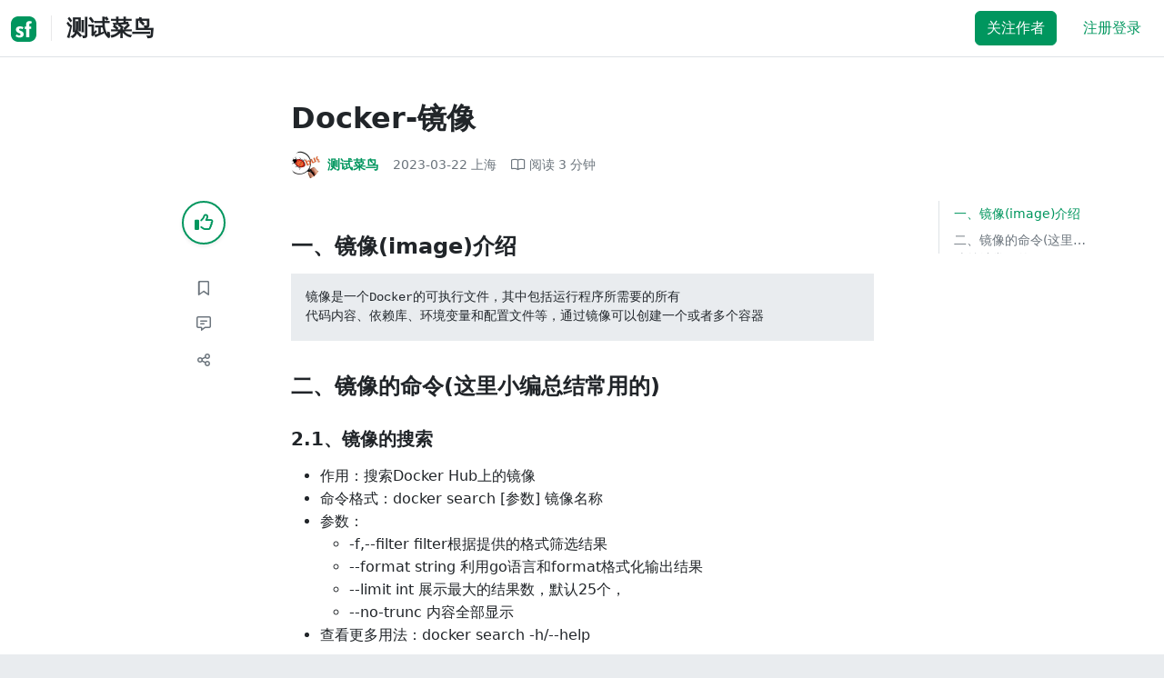

--- FILE ---
content_type: text/html; charset=utf-8
request_url: https://segmentfault.com/a/1190000043573038
body_size: 14886
content:
<!DOCTYPE html><html lang="zh"><head><meta charSet="utf-8"/><title>Docker-镜像 - 个人文章 - SegmentFault 思否</title><meta name="keywords" content="docker,镜像"/><meta name="description" content="一、镜像(image)介绍 {代码...} 二、镜像的命令(这里小编总结常用的)2.1、镜像的搜索作用：搜索Docker Hub上的镜像命令格式：docker search [参数] 镜像名称..."/><meta name="userId" id="SFUserId"/><meta name="userRank" id="SFUserRank"/><meta name="viewport" content="width=device-width, initial-scale=1, viewport-fit=cover, user-scalable=no"/><meta rel="apple-touch-icon" href="https://static.segmentfault.com/main_site_next/prod/touch-icon.png"/><meta name="msapplication-square150x150logo" content="https://static.segmentfault.com/main_site_next/prod/touch-icon.png"/><meta http-equiv="X-UA-Compatible" content="IE=edge, chrome=1"/><meta name="renderer" content="webkit"/><meta name="alexaVerifyID" content="LkzCRJ7rPEUwt6fVey2vhxiw1vQ"/><meta name="apple-itunes-app" content="app-id=958101793, app-argument="/><meta property="qc:admins" content="15317273575564615446375"/><meta name="msapplication-TileColor" content="#009a61"/><meta name="baidu_union_verify" content="361d9f81bc56b8d1183231151d2b8012"/><meta name="sogou_site_verification" content="MKVKCoIjwL"/><meta name="360-site-verification" content="737314c9bf48873a1a0a22295203d9d1"/><link rel="shortcut icon" type="image/x-icon" href="https://static.segmentfault.com/main_site_next/prod/favicon.ico"/><link rel="search" type="application/opensearchdescription+xml" href="/opensearch.xml" title="SegmentFault"/><link rel="alternate" type="application/atom+xml" href="/feeds/questions" title="SegmentFault \u6700\u65B0\u95EE\u9898"/><link rel="alternate" type="application/atom+xml" href="/feeds/blogs" title="SegmentFault \u6700\u65B0\u6587\u7AE0"/><meta name="twitter:card" content="summary"/><meta name="twitter:image" content="https://static.segmentfault.com/main_site_next/prodtouch-icon.png"/><meta name="twitter:site" content="@segment_fault"/><meta name="twitter:creator" content="@segmentfault"/><meta name="twitter:title" content="Docker-镜像"/><meta name="og:type" content="article"/><meta name="og:image" content="https://static.segmentfault.com/main_site_next/prodtouch-icon.png"/><meta name="og:title" content="Docker-镜像"/><meta name="og:description" content="一、镜像(image)介绍 {代码...} 二、镜像的命令(这里小编总结常用的)2.1、镜像的搜索作用：搜索Docker Hub上的镜像命令格式：docker search [参数] 镜像名称..."/><meta name="og:url" content="https://segmentfault.com/a/1190000043573038"/><meta name="og:site_name" content="SegmentFault 思否"/><meta name="msvalidate.01" content="2C018C53297C8388F3E7052F5E9CA6AF"/><meta name="event-object" value="{&quot;current&quot;: [&quot;article&quot;, [&quot;1190000043573038&quot;]], &quot;root&quot;: [&quot;article&quot;, &quot;1190000043573038&quot;]}" id="SFEventObject"/><link rel="canonical" href="https://segmentfault.com/a/1190000043573038"/><script type="application/ld+json">{
            "@context": "https://schema.org",
            "@type": "Article",
            "mainEntityOfPage": {
              "@type": "WebPage",
              "@id": "https://google.com/article"
            },
            "name": "Docker-镜像",
            "headline": "Docker-镜像",
            "image": "https://static.segmentfault.com/main_site_next/prodtouch-icon.png",
            "datePublished": "2023-03-22T13:49:02.000Z",
            "dateModified": "2023-03-22T13:56:05.000Z",
            "url": "https://segmentfault.com/a/1190000043573038",
            "author": {
              "@type": "Person",
              "name": "测试菜鸟",
              "url": "https://segmentfault.com/u/wenroudemangguo"
            },
            "publisher": {
              "@type": "Organization",
              "name": "SegmentFault",
              "logo": {
                "@type": "ImageObject",
                "url":
                  "https://assets.segmentfault.com/v-5fc4b0b2/global/img/static/touch-icon.png"
              }
            }
          }</script><meta name="next-head-count" content="37"/><link data-next-font="size-adjust" rel="preconnect" href="/" crossorigin="anonymous"/><link rel="preload" href="https://static.segmentfault.com/main_site_next/prod/_next/static/css/8a2de9abf59d619c.css" as="style"/><link rel="stylesheet" href="https://static.segmentfault.com/main_site_next/prod/_next/static/css/8a2de9abf59d619c.css" data-n-g=""/><noscript data-n-css=""></noscript><script defer="" nomodule="" src="https://static.segmentfault.com/main_site_next/prod/_next/static/chunks/polyfills-c67a75d1b6f99dc8.js"></script><script src="https://sponsor.segmentfault.com/spcjs.php?id=1&amp;block=1&amp;repu=0&amp;v=5f0a9217&amp;tag=docker%2C%E9%95%9C%E5%83%8F&amp;withtext=1" data-nscript="beforeInteractive"></script><script src="https://static.segmentfault.com/main_site_next/prod/_next/static/chunks/webpack-f827bc7f33b5aa2a.js" defer=""></script><script src="https://static.segmentfault.com/main_site_next/prod/_next/static/chunks/framework-b06a93d4cd434123.js" defer=""></script><script src="https://static.segmentfault.com/main_site_next/prod/_next/static/chunks/main-7b0e951b1aa6f444.js" defer=""></script><script src="https://static.segmentfault.com/main_site_next/prod/_next/static/chunks/pages/_app-d9ad664265b76de4.js" defer=""></script><script src="https://static.segmentfault.com/main_site_next/prod/_next/static/chunks/54312-bc4a0e4b41f24c9b.js" defer=""></script><script src="https://static.segmentfault.com/main_site_next/prod/_next/static/chunks/69706-07a7095268b70805.js" defer=""></script><script src="https://static.segmentfault.com/main_site_next/prod/_next/static/chunks/75637-fc32eba996308eba.js" defer=""></script><script src="https://static.segmentfault.com/main_site_next/prod/_next/static/chunks/11063-1b323070c1d23392.js" defer=""></script><script src="https://static.segmentfault.com/main_site_next/prod/_next/static/chunks/70694-3d6afca6967f318c.js" defer=""></script><script src="https://static.segmentfault.com/main_site_next/prod/_next/static/chunks/83075-4e7ff52fbf2dea21.js" defer=""></script><script src="https://static.segmentfault.com/main_site_next/prod/_next/static/chunks/pages/Blogs/Detail-251499ec59f860aa.js" defer=""></script><script src="https://static.segmentfault.com/main_site_next/prod/_next/static/wxHxOHVnMicBUXuifk5O0/_buildManifest.js" defer=""></script><script src="https://static.segmentfault.com/main_site_next/prod/_next/static/wxHxOHVnMicBUXuifk5O0/_ssgManifest.js" defer=""></script><style id="__jsx-563de19a56c74ed5">@media(min-width:1400px){.container{max-width:1320px}}.blog-header.theme-light input{background-color:rgba(33,37,41,.1)}.blog-header.theme-light input::-webkit-input-placeholder{color:rgba(var(--bs-dark-rgb),var(--bs-text-opacity))}.blog-header.theme-dark input{background-color:rgba(255,255,255,.1)}.blog-header.theme-dark input::-webkit-input-placeholder{color:rgba(var(--bs-light-rgb),var(--bs-text-opacity))}</style><style id="__jsx-b1cc3f89c4f8c7b8">@charset "UTF-8";.fmt,.preview-wrap{line-height:1.6}.fmt .hljs,.preview-wrap .hljs{background-color:transparent!important;padding:0!important}.fmt p,.fmt address,.fmt ul,.fmt ol,.fmt dl,.fmt pre,.fmt blockquote,.fmt table,.fmt figure,.fmt hr,.preview-wrap p,.preview-wrap address,.preview-wrap ul,.preview-wrap ol,.preview-wrap dl,.preview-wrap pre,.preview-wrap blockquote,.preview-wrap table,.preview-wrap figure,.preview-wrap hr{margin-bottom:1.25rem}.fmt p,.preview-wrap p{word-wrap:break-word}.fmt p a,.preview-wrap p a{word-break:break-all}.fmt ol ol,.fmt ol ul,.fmt ul ol,.fmt ul ul,.preview-wrap ol ol,.preview-wrap ol ul,.preview-wrap ul ol,.preview-wrap ul ul{margin-bottom:0}.fmt li>p:last-of-type,.preview-wrap li>p:last-of-type{margin-bottom:0!important}.fmt h1,.preview-wrap h1{font-size:2rem;margin:2.75rem 0 1rem;padding-bottom:.5rem;border-bottom:3px double rgba(0,0,0,.1)}.fmt h2,.preview-wrap h2{font-size:1.75rem;margin:2.5rem 0 1rem;padding-bottom:.5rem;border-bottom:1px double rgba(0,0,0,.1)}.fmt>h2:first-child,.preview-wrap>h2:first-child{margin-top:0}.fmt h3,.preview-wrap h3{font-size:1.5rem;margin:2.25rem 0 1rem}.fmt h4,.preview-wrap h4{font-size:1.25rem;margin:2rem 0 1rem}.fmt h5,.preview-wrap h5{font-size:1rem;margin:1.75rem 0 1rem}.fmt h6,.preview-wrap h6{font-size:1rem;margin:1.5rem 0 .5rem}.fmt h6::before,.preview-wrap h6::before{content:"❐";margin-right:.25rem}.fmt blockquote,.preview-wrap blockquote{padding-left:1rem;border-left:.25rem solid#e9ecef}.fmt pre,.preview-wrap pre{padding:1rem;max-height:35rem;line-height:1.5;background-color:#e9ecef;overflow:auto}.fmt pre code,.preview-wrap pre code{word-wrap:normal;overflow-wrap:normal;white-space:inherit}.fmt hr,.preview-wrap hr{margin:2rem auto;max-width:160px;border-top-width:1px;background-color:rgba(0,0,0,.5)}.fmt img,.preview-wrap img{max-width:100%;height:auto}.fmt table,.preview-wrap table{border:1px solid#dee2e6;width:100%;table-layout:fixed}.fmt table td,.fmt table th,.preview-wrap table td,.preview-wrap table th{padding:.75rem;border:1px solid#dee2e6;word-wrap:break-word}.fmt table [align=center],.preview-wrap table [align=center]{text-align:center}.fmt table [align=right],.preview-wrap table [align=right]{text-align:right}.fmt table thead th,.preview-wrap table thead th{border-bottom-width:2px;background-color:#e9ecef;color:#212529;font-weight:bold}.fmt table tbody tr:hover,.preview-wrap table tbody tr:hover{background-color:rgba(0,0,0,.025)}.fmt .img-wrap,.preview-wrap .img-wrap{display:block;text-align:center}article.fmt a img{cursor:pointer}article.fmt img{cursor:-webkit-zoom-in;cursor:-moz-zoom-in;cursor:zoom-in}article.fmt p>img{display:block;margin:0 auto}</style><style id="__jsx-cc36e5857a65b21d">.article-content{margin-bottom:1.5rem}.article-content .userExcerpt p{margin-bottom:0!important}.article-content .col-md-90{width:120px}.article-content pre{position:relative}.right-side .right-block{margin-bottom:1.5rem}#article-header{border-top:2px solid#00965e}@media(max-width:767.98px){.article-content .col-md-90{width:100%}}@media(max-width:575.98px){.blog-comment-wrap.container{padding-bottom:56px!important;padding-bottom:-webkit-calc(56px + constant(safe-area-inset-bottom))!important;padding-bottom:-moz-calc(56px + constant(safe-area-inset-bottom))!important;padding-bottom:calc(56px + constant(safe-area-inset-bottom))!important;padding-bottom:-webkit-calc(56px + env(safe-area-inset-bottom))!important;padding-bottom:-moz-calc(56px + env(safe-area-inset-bottom))!important;padding-bottom:calc(56px + env(safe-area-inset-bottom))!important}}</style><style id="__jsx-5003cdcc1535ca36">.operation .dropdown-toggle::after{display:none}</style><style id="__jsx-e84cb026495aebda">.nav-header{cursor:pointer}#collapseTarget{max-height:360px;overflow-y:auto}</style><style id="__jsx-39fbff7f152a3e49">.quote .delete-quote{visibility:hidden}.quote .list-group-item:hover .delete-quote{visibility:visible}</style><style id="__jsx-ae5d34d7181e7c9b">.recommend-list-wrap .card-header{-webkit-box-shadow:0rem -.06rem 0rem 0rem rgba(0,0,0,.13)inset;-moz-box-shadow:0rem -.06rem 0rem 0rem rgba(0,0,0,.13)inset;box-shadow:0rem -.06rem 0rem 0rem rgba(0,0,0,.13)inset}.mr-13{margin-right:13px}</style><style id="__jsx-3434af9ca00bacf8">.comment-wrap .media-body .fmt,.comment-wrap .media-body .fmt>p:first-child{display:inline}.comment-wrap .media-body .fmt>p:first-child::after{display:block;content:"";margin-bottom:1.25rem}.comment-wrap .media-body .fmt>p:last-child::after{display:none!important}.comment-wrap .commentUnit:hover .control-area,.comment-wrap .commentUnit:hover .comment-control-area{display:-webkit-box!important;display:-webkit-flex!important;display:-moz-box!important;display:-ms-flexbox!important;display:flex!important}.comment-wrap .comment-reply{overflow:hidden;word-wrap:break-word;overflow-wrap:break-word;resize:none}.comment-wrap .dropdown-item.active,.comment-wrap .dropdown-item:active{background:#f8f9fa!important;color:inherit!important}.comment-wrap .reply-list .list-group-item{background-color:unset}</style><style id="__jsx-46db19708ab5e5b7">.mentions-wrap .dropdown-toggle::after{display:none}</style></head><body><div id="__next"><div class="d-none d-lg-block text-center"><div id="OA_holder_5" class="OA_holder" style="display:none"></div></div><div id="root-top-container"></div><header data-bs-theme="light" class="sticky-top blog-header theme-light border-bottom" style="background-color:#fff;transform:translateY(0px)"><div class="container-xl"><nav style="padding-top:0.75rem;padding-bottom:0.75rem" class="navbar navbar-expand-lg navbar-light"><div class="d-none d-lg-flex align-items-center w-50 me-auto"><a href="/blogs" class="d-none d-md-block p-0 navbar-brand"><svg width="28" height="28" viewBox="0 0 28 28" fill="none" xmlns="http://www.w3.org/2000/svg" class="text-primary"><title>SF</title><path fill-rule="evenodd" clip-rule="evenodd" d="M8 0C3.58172 0 0 3.58172 0 8V20C0 24.4183 3.58172 28 8 28H20C24.4183 28 28 24.4183 28 20V8C28 3.58172 24.4183 0 20 0H8ZM13.73 11.9372C12.578 11.2873 11.2724 10.9592 9.95 10.9872C8.625 10.9872 5.535 11.3372 5.535 14.5872C5.535 16.4122 6.495 17.2622 7.935 17.9772C8.305 18.1622 8.655 18.3072 8.965 18.4322L8.96675 18.433C9.83592 18.7926 10.525 19.0778 10.525 19.8472C10.525 20.7222 9.715 21.0322 8.96 21.0322C7.93318 20.9427 6.96552 20.5134 6.21 19.8122L5.25 21.7322V21.9572C6.47366 22.8581 7.96081 23.3292 9.48 23.2972C11.175 23.2972 14.015 22.8422 14.015 19.6272C14.015 17.6272 13.065 16.8572 11.315 16.1272L10.67 15.8772C9.725 15.5222 8.98 15.2422 8.98 14.4522C8.98 13.9672 9.22 13.3872 10.38 13.3872C11.2483 13.3883 12.0951 13.6572 12.805 14.1572L13.73 12.1572V11.9372ZM22.92 5.75224C22.0842 5.39862 21.1823 5.22813 20.275 5.25224C18.635 5.25224 16.635 5.92724 16.635 9.14724C16.635 9.16319 16.6454 9.5817 16.6567 10.0374C16.6702 10.5821 16.685 11.18 16.685 11.2072C16.6839 11.2467 16.6678 11.2842 16.64 11.3122C16.611 11.3378 16.5737 11.352 16.535 11.3522H15.36L15.32 13.8922C15.4316 13.8922 15.5761 13.8878 15.7433 13.8827C15.973 13.8756 16.2456 13.8672 16.535 13.8672L16.5911 13.8777L16.64 13.9072C16.667 13.9358 16.683 13.973 16.685 14.0122C16.665 14.8782 16.653 16.325 16.6458 17.8134L16.642 18.7072C16.6393 19.4489 16.6377 20.1741 16.6366 20.8153L16.6357 21.5401L16.6354 21.8642L16.635 22.9722L20.2 22.9522C20.1997 22.8821 20.1992 22.7899 20.1987 22.6781C20.1954 21.9732 20.1884 20.4931 20.1781 18.9054L20.1684 17.515C20.1579 16.13 20.145 14.8097 20.13 13.9922C20.1281 13.9532 20.1426 13.9151 20.17 13.8872C20.199 13.8617 20.2363 13.8474 20.275 13.8472L20.5421 13.8565C20.9195 13.867 21.368 13.8705 21.7216 13.8717L22.16 13.8722L22.2 11.3322H20.275L20.2189 11.3218L20.17 11.2922C20.1436 11.2637 20.1292 11.2261 20.13 11.1872V9.62724C20.13 8.35724 20.46 7.81724 21.225 7.81724C21.5758 7.8304 21.9184 7.92634 22.225 8.09724L22.92 6.02724V5.75224Z" fill="currentColor"></path></svg></a><div class="d-none d-md-block" style="width:1px;height:1.75rem;background-color:rgba(33, 37, 41, 0.1)"></div><a href="/u/wenroudemangguo/articles"><div class="d-flex align-items-center ms-md-3 text-body"><h4 class="mb-0">测试菜鸟</h4></div></a></div><div class="d-flex d-lg-none align-items-center justify-content-between w-100"><a href="/u/wenroudemangguo/articles"><div class="d-flex align-items-center ms-lg-3 text-body"><h4 class="mb-0 text-truncate-1">测试菜鸟</h4></div></a><a role="button" tabindex="0" href="/user/login" class="d-lg-none ms-2 flex-shrink-0 text-primary btn btn-link">注册登录</a></div><div class="w-100 navbar-collapse collapse" id="basic-navbar-nav"><div class="p-0 ms-auto align-items-lg-center justify-content-end w-100 navbar-nav"><div class="me-2 me-md-0 nav-item"><button type="button" class="me-3 btn btn-primary">关注作者</button><a role="button" tabindex="0" href="/user/login" class="text-primary btn btn-link">注册登录</a></div></div></div></nav></div></header><style>
          html {
            scroll-behavior: smooth;
          }
          .article-wrap article h2, .article-wrap article h3 { 
            scroll-margin-top: 20px;
          }
        </style><div class="bg-white d-none d-xl-flex justify-content-center"><div id="OA_holder_2" class="OA_holder" style="display:none"></div></div><div class="bg-white py-5"><div class="pt-3 pt-sm-0 article-wrap container"><div class="row"><div class="mx-auto col-lg-7"><h1 class="h2 mb-3"><a href="/a/1190000043573038" class="link-dark">Docker-镜像</a></h1><div class="d-flex flex-wrap mb-4"><div class="d-flex align-items-center font-size-14"><a class="d-flex align-items-center" href="/u/wenroudemangguo"><div class="position-relative sflex-center rounded-circle flex-shrink-0 me-2" style="width:32px;height:32px"><img src="https://avatar-static.segmentfault.com/416/835/4168354337-62241b8648f62_huge128" alt="头像" class="w-100 h-100 position-absolute left-0 top-0 rounded-circle bg-white"/></div><div class="d-flex flex-column"><div class="d-flex"><strong class="font-size-14">测试菜鸟</strong><ul class="list-inline mb-0 authentication-info ms-1"></ul></div><div class="user-badge-wrap font-size-14 text-secondary"></div></div></a><a href="/a/1190000043573038/revision" class="link-secondary font-size-14 ms-2 ps-1"><time dateTime="2023-03-22T13:49:02.000Z" itemProp="datePublished">2023-03-22 </time><span> <!-- -->上海</span></a><div class="ms-3 d-flex align-items-baseline text-secondary"><i class="far fa-book-open"></i><span class="ms-1">阅读 <!-- -->3<!-- --> 分钟</span></div></div></div></div></div><div class="row"><div class="d-none d-lg-flex justify-content-end align-items-start col-lg-2"><div class="sticky-outer-wrapper sticky-wrap functional-area-left justify-content-center me-0 ms-0 mt-0"><div class="sticky-inner-wrapper" style="position:relative;top:0px"><div role="group" class="align-items-center btn-group-vertical"><button type="button" aria-label="点赞" class="func-btn mainLike sflex-center shadow-sm rounded-circle main-lg-Like mb-0 btn btn-outline-primary"><i class="far fa-thumbs-up"></i></button><span class="text-primary fw-bold invisible">0</span><button type="button" aria-label="收藏" class="func-btn sflex-center rounded-circle  mt-2 btn btn-outline-secondary"><i class="far fa-bookmark"></i></button><a class="func-btn sflex-center btn btn-outline-secondary rounded-circle" href="#comment-area" aria-label="评论"><i class="far fa-message-lines"></i></a><div class="dropdown"><button type="button" id="actions-toggle" aria-expanded="false" aria-label="分享" class="func-btn nav-tab-item  rounded-pill btn btn-outline-secondary sflex-center rounded-circle dropdown-toggle btn btn-primary"><i class="far fa-share-nodes"></i></button></div><canvas hidden="" class="qrcode"></canvas></div></div></div><canvas hidden="" class="qrcode"></canvas></div><div class="mx-auto col-lg-7"><div><div id="OA_holder_25" class="OA_holder" style="display:none"></div><article class="article fmt article-content "><h3>一、镜像(image)介绍</h3><pre><code>镜像是一个Docker的可执行文件，其中包括运行程序所需要的所有
代码内容、依赖库、环境变量和配置文件等，通过镜像可以创建一个或者多个容器</code></pre><h3>二、镜像的命令(这里小编总结常用的)</h3><h4>2.1、镜像的搜索</h4><ul><li>作用：搜索Docker Hub上的镜像</li><li>命令格式：docker search [参数]  镜像名称</li><li><p>参数：</p><ul><li>-f,--filter  filter根据提供的格式筛选结果</li><li>--format string  利用go语言和format格式化输出结果</li><li>--limit int  展示最大的结果数，默认25个，</li><li>--no-trunc  内容全部显示</li></ul></li><li>查看更多用法：docker search -h/--help</li></ul><p>eg:<br><img referrerpolicy="no-referrer" src="/img/bVc6Zqj" alt="image.png" title="image.png"></p><pre><code>//搜索镜像centos
docker search centos
//搜索镜像6.8版本的centos
docker search centos:6.8
//搜索官方提供的centos镜像
docker search -f is-official=true centos</code></pre><h4>2.2、镜像的下载</h4><ul><li>作用：下载远程仓库中的镜像</li><li>命令格式：docker pull [参数] 镜像名称[:TAG|@DIGEST]</li><li><p>参数：</p><ul><li>-a,--all-tage  下载所有符合给定tag的镜像</li></ul></li><li><p>查看更多用法：docker pull -h/--help<br>eg:</p><pre><code>//下载ubuntu的镜像，默认下载最新tag的镜像
docker pull tomcat
//下载指定tag的镜像
docker pull tomcat:8.0</code></pre></li></ul><h4>2.3、镜像的查看</h4><pre><code>//查看已下载的所有镜像
docker  images

//根据镜像名称查看本地镜像
docker  images  镜像名</code></pre><p><img referrerpolicy="no-referrer" src="/img/bVc6ZsD" alt="image.png" title="image.png" loading="lazy"></p><h4>2.4、镜像的删除</h4><ul><li>作用：将本地的一个/多个镜像删除</li><li><p>命令格式：</p><ul><li>docker rmi [参数] 镜像名称1 [镜像名称2 镜像名称3 ... 镜像名称n]</li><li>docker image rm [参数]  镜像名称</li><li>注：(镜像名称可以换成镜像ID)</li></ul></li><li><p>参数：</p><ul><li>-f，--force 强制删除</li></ul></li><li>查看更多用法：docker rmi -h</li></ul><p><img referrerpolicy="no-referrer" src="/img/bVc6Zs3" alt="image.png" title="image.png" loading="lazy"></p><h4>2.5、镜像的保存备份</h4><ul><li>作用：将本地的一个或者多个镜像打包保存成本地tar文件</li><li><p>命令格式：</p><ul><li>docker save [参数]  镜像名称1 [镜像名称2 镜像名称3 ... 镜像名称n]</li><li>注：(镜像名称可以换成镜像ID)</li></ul></li><li><p>参数：</p><ul><li>-o ，--output string 指定写入的文件名和路径</li></ul></li><li>查看更多用法：docker save -h/--help</li></ul><p><img referrerpolicy="no-referrer" src="/img/bVc6Ztj" alt="image.png" title="image.png" loading="lazy"></p><h4>2.6、镜像的导入</h4><ul><li>作用：将<strong>save命令打包</strong>的镜像导入本地镜像中</li><li><p>命令格式：</p><ul><li>docker load [参数]</li></ul></li><li><p>参数：</p><ul><li>-i，--input string 指定要打入的文件，如果没指定，默认为STDIN</li><li>-q，--quiet 不打印导入过程信息</li></ul></li><li>查看更多用法：docker load -h/--help</li></ul><p><img referrerpolicy="no-referrer" src="/img/bVc6ZtL" alt="image.png" title="image.png" loading="lazy"></p><h4>2.7、镜像的重命名</h4><ul><li>作用：对本地镜像的NAME，TAG进行重命名，并新产生一个名命后的镜像</li><li>格式：docker tag  源镜像[:TAG]   目标镜像[:TAG]</li></ul><p><img referrerpolicy="no-referrer" src="/img/bVc6Zt2" alt="image.png" title="image.png" loading="lazy"></p><h4>2.8、镜像的详细信息</h4><ul><li>作用：查看本地一个或者多个镜像的详细信息</li><li><p>命令格式：</p><ul><li>docker image inspect [参数] 镜像名称1 [镜像名称2 镜像名称3 ... 镜像名称n]</li><li>docker inspect [参数] 镜像名称1 [镜像名称2 镜像名称3 ... 镜像名称n]</li></ul></li><li>查看更多用法：docker inspect -h/--help</li></ul><p><img referrerpolicy="no-referrer" src="/img/bVc6Zt6" alt="image.png" title="image.png" loading="lazy"><br><img referrerpolicy="no-referrer" src="/img/bVc6Zuh" alt="image.png" title="image.png" loading="lazy"><br><img referrerpolicy="no-referrer" src="/img/bVc6ZuK" alt="image.png" title="image.png" loading="lazy"></p><h4>2.9、镜像的历史信息</h4><ul><li>作用：查看本地一个镜像的历史信息</li><li>命令格式：docker history [参数] 镜像名称</li><li><p>参数：</p><ul><li>-H，--human 将创建时间、大小进行优化打印</li></ul></li><li>查看更多用法：docker history -h/--help</li></ul><p><img referrerpolicy="no-referrer" src="/img/bVc6Zu3" alt="image.png" title="image.png" loading="lazy"></p></article><div class="d-flex flex-wrap align-items-center "><div class="m-n1 d-flex flex-wrap align-items-center"><a href="/t/docker" class="m-1 badge-tag  ">docker</a><a href="/t/%E9%95%9C%E5%83%8F" class="m-1 badge-tag  ">镜像</a></div></div><div id="OA_holder_3" class="OA_holder mt-4" style="display:none"></div><div class="functional-area-bottom text-center my-4 py-3"><div role="group" class="btn-group like-group align-items-center btn-group"><button type="button" class="btn me-2 rounded btn btn-outline-primary"><i class="far fa-thumbs-up"></i><span class="ms-1">赞</span></button><button type="button" class="btn me-2 rounded btn btn-outline-secondary"><i class="far fa-bookmark"></i><span class="ms-1">收藏</span></button><div class="bottom-share-wrap dropdown"><div class="nav-tab-item btn d-flex justify-content-center align-items-center dropdown-toggle" id="react-aria-2" aria-expanded="false"><button type="button" class="btn rounded btn btn-outline-secondary"><i class="far fa-share-nodes"></i><span class="ms-1">分享</span></button></div></div><canvas hidden="" class="qrcode"></canvas></div></div><canvas hidden="" class="qrcode"></canvas><div class="text-secondary font-size-14 mb-4 d-flex flex-wrap justify-content-between"><div><span>阅读 <!-- -->1.4k</span><span class="split-dot"></span><a href="/a/1190000043573038/revision" class="link-secondary"><time dateTime="2023-03-22T13:49:02.000Z" itemProp="datePublished">更新于 <!-- -->2023-03-22 </time></a></div><div class="operation text-end"><div><button type="button" class="link-secondary btn-reset btn btn-link">举报</button></div></div></div><hr class="mb-0 bg-black bg-opacity-50"/><div class="pt-4 d-flex flex-column flex-md-row"><div class="d-flex flex-fill"><a href="/u/wenroudemangguo"><div class="position-relative sflex-center rounded-circle flex-shrink-0 me-3" style="width:64px;height:64px" aria-hidden="true"><img src="https://avatar-static.segmentfault.com/416/835/4168354337-62241b8648f62_huge128" alt="头像" class="w-100 h-100 position-absolute left-0 top-0 rounded-circle bg-white"/></div></a><div><a href="/u/wenroudemangguo" class="link-dark"><h5 class="d-flex align-items-center mb-1">测试菜鸟</h5></a><div class="text-secondary mb-2"><span>10<!-- --> 声望</span><span class="split-dot"></span><span>3<!-- --> 粉丝</span></div><div class="text-truncate-2"><p>测试小白爱测试！！！</p></div></div></div><div class="mt-sm-0 mt-3 d-flex align-items-start flex-shrink-0"><button type="button" class="w-100 btn btn-primary">关注作者</button></div></div><hr class="mb-4 bg-black bg-opacity-50"/><div class="d-flex justify-content-between"><div class="w-50"><div class="text-secondary">« 上一篇</div><a class="text-truncate-1" href="/a/1190000043567638">Docker基础</a></div><div class="d-flex flex-column align-items-end w-50"><div class="text-secondary">下一篇 »</div><a class="text-truncate-1" href="/a/1190000043577447">Dokcer-容器</a></div></div></div></div><div class="d-none d-lg-block col-lg-2"><div class="sticky-outer-wrapper"><div class="sticky-inner-wrapper" style="position:relative;top:0px"><div id="collapseTarget" class="d-none ps-3 border-start w-100 mb-4"><div id="article-nav-list" class="font-size-14 w-100 list-group list-group-flush"></div></div><div id="OA_holder_1" class="OA_holder" style="display:none"></div></div></div></div></div><div id="fixedTools" class="position-fixed d-none " style="right:24px;bottom:24px"><button type="button" class="btn btn-light" title="回顶部">▲</button></div><div class="d-block d-sm-none fix-bottom-action-wrap"><div class="w-100 fixed-bottom-action d-flex align-items-center "><button type="button" aria-label="点赞" class="btn-reset text-center link-dark w-25 btn btn-link"><i class="far fa-thumbs-up"></i></button><button type="button" aria-label="收藏" class="btn-reset text-center link-dark w-25 btn btn-link"><i class="far fa-bookmark"></i></button><a class="text-center link-dark w-25" href="#comment-area"><i class="far fa-message-lines"></i></a><div class="bottom-share-wrap  w-25 text-center dropdown"><button type="button" id="react-aria-3" aria-expanded="false" aria-label="分享" class="btn-reset link-dark dropdown-toggle btn btn-link"><i class="far fa-share-nodes"></i></button></div><canvas hidden="" class="qrcode"></canvas></div><canvas hidden="" class="qrcode"></canvas></div></div></div><div class="py-5 blog-comment-wrap container"><div class="row"><div class="mx-auto col-lg-7"><h3 class="text-center mb-4">引用和评论</h3><div class="mb-4 card"><div class="bg-transparent border-bottom-0 card-header"><strong>推荐阅读</strong></div><div class="list-group list-group-flush"><a href="/a/1190000044048653?utm_source=sf-similar-article" data-rr-ui-event-key="/a/1190000044048653?utm_source=sf-similar-article" class="d-flex align-items-center border-0 list-group-item list-group-item-action"><div class="position-relative sflex-center rounded-circle flex-shrink-0 " style="width:38px;height:38px"><img src="https://avatar-static.segmentfault.com/416/835/4168354337-62241b8648f62_big64" alt="头像" class="w-100 h-100 position-absolute left-0 top-0 rounded-circle bg-white"/></div><div class="ms-3"><h6 class="mb-1 text-break text-body fw-bold">python中函数的定义以及形参、实参、默认参数、位置参数、关键参数和不定长参数</h6><p class="d-flex align-items-center font-size-14 mb-0"><span class="text-secondary">测试菜鸟</span><span class="split-dot"></span><span class="text-secondary">阅读 <!-- -->1.3k</span></p></div></a><a href="/a/1190000047375326?utm_source=sf-similar-article" data-rr-ui-event-key="/a/1190000047375326?utm_source=sf-similar-article" class="d-flex align-items-center border-0 list-group-item list-group-item-action"><div class="position-relative sflex-center rounded-circle flex-shrink-0 " style="width:38px;height:38px"><img src="https://avatar-static.segmentfault.com/154/340/1543401141-62c77ee1ef08b_big64" alt="头像" class="w-100 h-100 position-absolute left-0 top-0 rounded-circle bg-white"/></div><div class="ms-3"><h6 class="mb-1 text-break text-body fw-bold">轻量高效！一款轻量级的自托管服务器监控工具！</h6><p class="d-flex align-items-center font-size-14 mb-0"><span class="text-secondary">Java陈序员</span><span class="split-dot"></span><span class="text-secondary">赞 <!-- -->2</span><span class="split-dot"></span><span class="text-secondary">阅读 <!-- -->2k</span></p></div></a><a href="/a/1190000040340427?utm_source=sf-similar-article" data-rr-ui-event-key="/a/1190000040340427?utm_source=sf-similar-article" class="d-flex align-items-center border-0 list-group-item list-group-item-action"><div class="position-relative sflex-center rounded-circle flex-shrink-0 " style="width:38px;height:38px"><img src="https://avatar-static.segmentfault.com/303/352/303352046-58c7811ea29d2_big64" alt="头像" class="w-100 h-100 position-absolute left-0 top-0 rounded-circle bg-white"/></div><div class="ms-3"><h6 class="mb-1 text-break text-body fw-bold">docker 踩坑</h6><p class="d-flex align-items-center font-size-14 mb-0"><span class="text-secondary">assassin_cike</span><span class="split-dot"></span><span class="text-secondary">阅读 <!-- -->12.2k</span></p></div></a><a href="/a/1190000047453977?utm_source=sf-similar-article" data-rr-ui-event-key="/a/1190000047453977?utm_source=sf-similar-article" class="d-flex align-items-center border-0 list-group-item list-group-item-action"><div class="position-relative sflex-center rounded-circle flex-shrink-0 " style="width:38px;height:38px"><img src="https://avatar-static.segmentfault.com/216/642/2166420309-683cff97bf9ca_big64" alt="头像" class="w-100 h-100 position-absolute left-0 top-0 rounded-circle bg-white"/></div><div class="ms-3"><h6 class="mb-1 text-break text-body fw-bold">Docker中overlay2磁盘占用爆满清理方案</h6><p class="d-flex align-items-center font-size-14 mb-0"><span class="text-secondary">Angel</span><span class="split-dot"></span><span class="text-secondary">阅读 <!-- -->2.3k</span></p></div></a><a href="/a/1190000046804538?utm_source=sf-similar-article" data-rr-ui-event-key="/a/1190000046804538?utm_source=sf-similar-article" class="d-flex align-items-center border-0 list-group-item list-group-item-action"><div class="position-relative sflex-center rounded-circle flex-shrink-0 " style="width:38px;height:38px"><img src="https://avatar-static.segmentfault.com/173/407/1734075150-552cd4d8c954c_big64" alt="头像" class="w-100 h-100 position-absolute left-0 top-0 rounded-circle bg-white"/></div><div class="ms-3"><h6 class="mb-1 text-break text-body fw-bold">requarks/wiki docker 部署（docker.1ms.run 加速）</h6><p class="d-flex align-items-center font-size-14 mb-0"><span class="text-secondary">big_cat</span><span class="split-dot"></span><span class="text-secondary">阅读 <!-- -->1.3k</span></p></div></a><a href="/a/1190000047357439?utm_source=sf-similar-article" data-rr-ui-event-key="/a/1190000047357439?utm_source=sf-similar-article" class="d-flex align-items-center border-0 list-group-item list-group-item-action"><div class="position-relative sflex-center rounded-circle flex-shrink-0 " style="width:38px;height:38px"><img src="https://avatar-static.segmentfault.com/330/208/3302081398-686e2c0e98b41_big64" alt="头像" class="w-100 h-100 position-absolute left-0 top-0 rounded-circle bg-white"/></div><div class="ms-3"><h6 class="mb-1 text-break text-body fw-bold">Docker容器使用指南：从概念到命令实操</h6><p class="d-flex align-items-center font-size-14 mb-0"><span class="text-secondary">云轻雨细</span><span class="split-dot"></span><span class="text-secondary">阅读 <!-- -->1.1k</span></p></div></a><a href="/a/1190000047434524?utm_source=sf-similar-article" data-rr-ui-event-key="/a/1190000047434524?utm_source=sf-similar-article" class="d-flex align-items-center border-0 list-group-item list-group-item-action"><div class="position-relative sflex-center rounded-circle flex-shrink-0 " style="width:38px;height:38px"><img src="https://avatar-static.segmentfault.com/415/741/4157413296-611e1ba98de10_big64" alt="头像" class="w-100 h-100 position-absolute left-0 top-0 rounded-circle bg-white"/></div><div class="ms-3"><h6 class="mb-1 text-break text-body fw-bold">1panel的ssl证书路径排查配置总结</h6><p class="d-flex align-items-center font-size-14 mb-0"><span class="text-secondary">牙小木木</span><span class="split-dot"></span><span class="text-secondary">阅读 <!-- -->1.1k</span></p></div></a></div></div><div id="comment-area" class="comment-wrap  card"><div class="d-flex align-items-center justify-content-between bg-transparent border-0 card-header"><strong>0<!-- --> 条评论</strong><div aria-label="Basic" role="group" class="btn-group"><a role="button" tabindex="0" href="/a/1190000043573038?sort=votes" class="btn btn-secondary btn-sm">得票</a><a role="button" tabindex="0" href="/a/1190000043573038?sort=newest" class="btn btn-outline-secondary btn-sm">最新</a></div></div><div class="card-body"><div class="mb-4 media"><div class="position-relative sflex-center rounded-circle flex-shrink-0 me-3" style="width:38px;height:38px" aria-hidden="true"><img src="https://image-static.segmentfault.com/317/931/3179314346-5f61e47221e07" alt="头像" class="w-100 h-100 position-absolute left-0 top-0 rounded-circle bg-white"/></div><div class="media-body"><div class="mb-3"><div class="mentions-wrap dropdown"><textarea rows="3" placeholder="撰写评论 …" aria-label="评论" class="comment-text form-control"></textarea><div class="invalid-feedback"></div><div class="dropdown-toggle"></div></div></div><div class="d-flex justify-content-end align-items-center"><button type="button" aria-label="提示" class="me-3 btn-reset link-secondary btn btn-link"><i class="far fa-circle-info"></i></button><button type="button" aria-label="提示" class="me-3 btn-reset link-secondary btn btn-link"><i class="far fa-face-laugh"></i></button><button type="button" disabled="" class="float-end btn btn-primary">提交评论</button></div><div role="alert" class="fade mt-3 my-0 font-size-14 alert alert-info show">评论支持部分 Markdown 语法：<code>**粗体** _斜体_ [链接](http://example.com) `代码` - 列表 &gt; 引用</code>。你还可以使用 <code>@ </code>来通知其他用户。</div></div></div><div class="comment-body-wrap d-none"></div></div></div></div></div></div><footer class="d-none d-sm-block bg-white py-5 border-top"><div class="text-center text-secondary mb-1">©<!-- -->2025<!-- --> <!-- -->测试菜鸟</div><div class="text-center text-secondary font-size-14">除特别声明外，<a target="_blank" class="link-secondary" href="https://creativecommons.org/licenses/by-nc-nd/4.0/">作品采用《署名-非商业性使用-禁止演绎 4.0 国际》进行许可</a></div><div class="d-flex justify-content-center my-4"><a role="button" tabindex="0" href="/blogs" class="d-flex align-items-center rounded btn btn-light"><svg width="16" height="16" viewBox="0 0 28 28" fill="none" xmlns="http://www.w3.org/2000/svg" class="me-2 text-primary"><title>SF</title><path fill-rule="evenodd" clip-rule="evenodd" d="M8 0C3.58172 0 0 3.58172 0 8V20C0 24.4183 3.58172 28 8 28H20C24.4183 28 28 24.4183 28 20V8C28 3.58172 24.4183 0 20 0H8ZM13.73 11.9372C12.578 11.2873 11.2724 10.9592 9.95 10.9872C8.625 10.9872 5.535 11.3372 5.535 14.5872C5.535 16.4122 6.495 17.2622 7.935 17.9772C8.305 18.1622 8.655 18.3072 8.965 18.4322L8.96675 18.433C9.83592 18.7926 10.525 19.0778 10.525 19.8472C10.525 20.7222 9.715 21.0322 8.96 21.0322C7.93318 20.9427 6.96552 20.5134 6.21 19.8122L5.25 21.7322V21.9572C6.47366 22.8581 7.96081 23.3292 9.48 23.2972C11.175 23.2972 14.015 22.8422 14.015 19.6272C14.015 17.6272 13.065 16.8572 11.315 16.1272L10.67 15.8772C9.725 15.5222 8.98 15.2422 8.98 14.4522C8.98 13.9672 9.22 13.3872 10.38 13.3872C11.2483 13.3883 12.0951 13.6572 12.805 14.1572L13.73 12.1572V11.9372ZM22.92 5.75224C22.0842 5.39862 21.1823 5.22813 20.275 5.25224C18.635 5.25224 16.635 5.92724 16.635 9.14724C16.635 9.16319 16.6454 9.5817 16.6567 10.0374C16.6702 10.5821 16.685 11.18 16.685 11.2072C16.6839 11.2467 16.6678 11.2842 16.64 11.3122C16.611 11.3378 16.5737 11.352 16.535 11.3522H15.36L15.32 13.8922C15.4316 13.8922 15.5761 13.8878 15.7433 13.8827C15.973 13.8756 16.2456 13.8672 16.535 13.8672L16.5911 13.8777L16.64 13.9072C16.667 13.9358 16.683 13.973 16.685 14.0122C16.665 14.8782 16.653 16.325 16.6458 17.8134L16.642 18.7072C16.6393 19.4489 16.6377 20.1741 16.6366 20.8153L16.6357 21.5401L16.6354 21.8642L16.635 22.9722L20.2 22.9522C20.1997 22.8821 20.1992 22.7899 20.1987 22.6781C20.1954 21.9732 20.1884 20.4931 20.1781 18.9054L20.1684 17.515C20.1579 16.13 20.145 14.8097 20.13 13.9922C20.1281 13.9532 20.1426 13.9151 20.17 13.8872C20.199 13.8617 20.2363 13.8474 20.275 13.8472L20.5421 13.8565C20.9195 13.867 21.368 13.8705 21.7216 13.8717L22.16 13.8722L22.2 11.3322H20.275L20.2189 11.3218L20.17 11.2922C20.1436 11.2637 20.1292 11.2261 20.13 11.1872V9.62724C20.13 8.35724 20.46 7.81724 21.225 7.81724C21.5758 7.8304 21.9184 7.92634 22.225 8.09724L22.92 6.02724V5.75224Z" fill="currentColor"></path></svg>使用 SegmentFault 发布</a></div><div class="text-center mb-1 font-size-14"><a href="/" class="link-secondary">SegmentFault - 凝聚集体智慧，推动技术进步</a></div><div class="text-center font-size-14"><a href="/tos?utm_source=sf-footer" class="link-secondary">服务协议</a><span class="split-dot"></span><a href="/privacy?utm_source=sf-footer" class="link-secondary">隐私政策</a><span class="split-dot"></span><a href="http://beian.miit.gov.cn" target="_blank" class="text-secondary">浙ICP备15005796号-2</a><span class="split-dot"></span><a href="http://www.beian.gov.cn/portal/registerSystemInfo?recordcode=33010602002000" target="_blank" class="text-secondary">浙公网安备33010602002000号</a></div></footer><script src="https://static.geetest.com/static/tools/gt.js"></script><script defer="" data-domain="segmentfault.com" src="https://stats.segmentfault.net/js/plausible.js"></script><script defer="" src="https://hm.baidu.com/hm.js?e23800c454aa573c0ccb16b52665ac26"></script><script async="" src="https://www.googletagmanager.com/gtag/js?id=G-MJYFRXB3ZX"></script><script id="google-analytics">
      window.dataLayer = window.dataLayer || [];
      function gtag(){dataLayer.push(arguments);}
      gtag('js', new Date());

      gtag('config', 'G-MJYFRXB3ZX')
    </script></div><script id="__NEXT_DATA__" type="application/json">{"props":{"pageProps":{"initialState":{"@@dva":0,"loading":{"global":false,"models":{},"effects":{}},"articleDetail":{"artDetail":{"1190000043573038":{"title":"Docker-镜像 - 个人文章","keywords":"docker,镜像","description":"一、镜像(image)介绍 {代码...} 二、镜像的命令(这里小编总结常用的)2.1、镜像的搜索作用：搜索Docker Hub上的镜像命令格式：docker search [参数] 镜像名称...","article":{"id":1190000043573038,"title":"Docker-镜像","cover":null,"tags_list":"1040000000366352,1040000000168148","user_id":1030000041407836,"blog_id":0,"excerpt":"一、镜像(image)介绍 {代码...} 二、镜像的命令(这里小编总结常用的)2.1、镜像的搜索作用：搜索Docker Hub上的镜像命令格式：docker search [参数] 镜像名称...","parsed_text":"","is_bookmarked":false,"is_liked":false,"created":1679492942,"modified":1679493365,"real_views":1449,"real_unique_views":1388,"votes":0,"bookmarks":0,"status":0,"read_time":3,"is_sticky":false,"origin_url":"","article_type":1,"license":"1","langs":[],"comments":0,"is_edited":true,"ip_address":"上海","tags":[{"id":1040000000366352,"url":"/t/docker","name":"docker","icon_url":""},{"id":1040000000168148,"url":"/t/%E9%95%9C%E5%83%8F","name":"镜像","icon_url":""}],"user":{"id":1030000041407836,"name":"测试菜鸟","avatar_url":"https://avatar-static.segmentfault.com/416/835/4168354337-62241b8648f62_huge128","url":"/u/wenroudemangguo","rank":10,"rank_word":"10","is_followed":false,"excerpt":"\u003cp\u003e测试小白爱测试！！！\u003c/p\u003e","followers":3,"articles":32,"bindings_list":[],"user_auth":null,"headdress_worn":null,"summary_badges":{"gold":0,"silver":0,"bronze":0},"rank_level":{"title":"新手","rank":10,"next_level_rank":90,"target_rank":100,"tips":"距离下一里程碑还需 90 声望值"}},"activity_submission":null,"status_key":"available"},"blog":null,"actions":[],"member_actions":[],"article_types":{"1":"原创","2":"转载","3":"翻译"},"pay_info":null,"extra":{"reason":null,"operator":null,"operator_time":null},"tag":{"name":"docker","url":"/t/docker","icon_url":""},"site":null,"prev_article":{"id":1190000043567638,"url":"/a/1190000043567638","title":"Docker基础"},"next_article":{"id":1190000043577447,"url":"/a/1190000043577447","title":"Dokcer-容器"},"isServerLoaded":true}},"alertMsg":{"showAlert":false,"msg":""},"articleRelated":[{"id":1190000038997149,"url":"/a/1190000038997149","cover":null,"title":"Docker镜像瘦身","views":7422,"real_unique_views":6824,"comments":0,"votes":0,"excerpt":"Docker 是一个用于开发，交付和运行应用程序的开发平台。 它能够将应用程序和基础架构分开，保证开发，测试，部署的环境完全一致，从而达到快速交付的目的。 但是在实际项目中，会对项目中的模块或者服务进行细分...","user":{"name":"禹过留声","url":"/u/13917911249","avatar_url":"https://avatar-static.segmentfault.com/233/764/2337646590-5ffd1e075ba8f_big64","headdress_worn":null}},{"id":1190000043707563,"url":"/a/1190000043707563","cover":"/img/bVc7yuQ?spec=cover","title":"Docker笔记一之镜像","views":1474,"real_unique_views":1439,"comments":0,"votes":0,"excerpt":"以我们的 Django 系统为例，需要运行 Django、MySQL、Redis、Nginx 等，我们可以把它们都放到各自的 Docker 容器中，然后通过 yaml 文件分别启动起来。","user":{"name":"Hunter","url":"/u/hunter_58d48c41761b8","avatar_url":"https://avatar-static.segmentfault.com/409/718/4097188540-63f22e0c7d8e8_big64","headdress_worn":null}},{"id":1190000018786835,"url":"/a/1190000018786835","cover":null,"title":"Docker镜像分层结构","views":2566,"real_unique_views":2425,"comments":0,"votes":0,"excerpt":"最大的好处就是共享资源。当多个镜像从相同的base镜像构建而来，那么Docker host只需要在磁盘保存一份base镜像，同时内存中也只需要加载一份base镜像，就可以为所有的容器服务了。","user":{"name":"dack","url":"/u/dack_5b3b85f9d7cd4","avatar_url":"https://avatar-static.segmentfault.com/291/756/2917567254-5b3b8715c5a4a_big64","headdress_worn":null}},{"id":1190000021225614,"url":"/a/1190000021225614","cover":null,"title":"Docker镜像分层的原理","views":6385,"real_unique_views":5915,"comments":0,"votes":1,"excerpt":"base镜像 base镜像有两层含义： 不依赖其他镜像，从scratch构建 其他镜像可以之为基础进行扩展 所以，base镜像一般都是各种Linux发行版本的Docker镜像，比如：Ubuntu，Debian或者CentOS等。 base镜像提供的都是最...","user":{"name":"xiongkun01","url":"/u/xiongkun01","avatar_url":null,"headdress_worn":null}},{"id":1190000040576063,"url":"/a/1190000040576063","cover":null,"title":"Docker速学（一） 镜像和容器","views":2050,"real_unique_views":1852,"comments":0,"votes":0,"excerpt":"了解Docker基本原理和要掌握的内容之后，我们就正式开始Docker的学习了。本篇内容主要介绍Docker的镜像和容器。上篇回顾：Docker小白入门建议及基本原理介绍。下一篇预告：环境变量、数据卷等。下面，一起来开始...","user":{"name":"Websoft9","url":"/u/websoft9","avatar_url":"https://avatar-static.segmentfault.com/111/817/1118178328-5fa3a113857ff_big64","headdress_worn":null}}],"quotedData":{"rows":[],"page":1,"size":5,"total_page":0,"total":0},"articleRecommendationList":[{"id":1190000044048653,"url":"/a/1190000044048653","cover":null,"title":"python中函数的定义以及形参、实参、默认参数、位置参数、关键参数和不定长参数","views":1306,"real_unique_views":1228,"comments":0,"votes":0,"excerpt":"一、形参，实参 {代码...} 注：形参可有可无，如果函数定义时没有形参，在调用的时候也不用传实参。 {代码...} {代码...} 二、位置参数 {代码...} {代码...} 三、默认参数在函数定义的时候，就给形参赋上初值，这...","user":{"name":"测试菜鸟","url":"/u/wenroudemangguo","avatar_url":"https://avatar-static.segmentfault.com/416/835/4168354337-62241b8648f62_big64","headdress_worn":null}},{"id":1190000047375326,"url":"/a/1190000047375326","cover":"/img/bVdmTaE?spec=cover","title":"轻量高效！一款轻量级的自托管服务器监控工具！","views":2048,"real_unique_views":2073,"comments":0,"votes":2,"excerpt":"大家好，我是 Java陈序员。在企业开发中，涉及众多的服务器资源，一款好用的服务器监控工具能让运维效率事半功倍。今天，为大家推荐一款轻量级的自托管服务器监控工具，具备资源占用低、部署简单和功能实用的特点...","user":{"name":"Java陈序员","url":"/u/8848_62c77d4bb2532","avatar_url":"https://avatar-static.segmentfault.com/154/340/1543401141-62c77ee1ef08b_big64","headdress_worn":null}},{"id":1190000040340427,"url":"/a/1190000040340427","cover":null,"title":"docker 踩坑","views":12177,"real_unique_views":11514,"comments":0,"votes":0,"excerpt":"上传了web到NGINX，通过 docker export -o mynginx.tar [contianer id]构建出container文件，将文件拷贝到另一台装有docker的机器，运行docker import mynginx.tar 得到repository跟tag字段都是没有数据的，原来d...","user":{"name":"assassin_cike","url":"/u/assassin","avatar_url":"https://avatar-static.segmentfault.com/303/352/303352046-58c7811ea29d2_big64","headdress_worn":null}},{"id":1190000047453977,"url":"/a/1190000047453977","cover":"/img/bVdng6O?spec=cover","title":"Docker中overlay2磁盘占用爆满清理方案","views":2307,"real_unique_views":2289,"comments":0,"votes":0,"excerpt":"检查磁盘空间和各容器占用空间检查磁盘空间情况首先检查磁盘空间确认overlay2占用空间 {代码...} 可以看到以下结果 {代码...} 如果看到overlay Use%这一栏占用百分比过高说明确实是overlay目录占用过高导致服务器...","user":{"name":"Angel","url":"/u/angel_5a98063261bd0","avatar_url":"https://avatar-static.segmentfault.com/216/642/2166420309-683cff97bf9ca_big64","headdress_worn":null}},{"id":1190000046804538,"url":"/a/1190000046804538","cover":null,"title":"requarks/wiki docker 部署（docker.1ms.run 加速）","views":1334,"real_unique_views":1309,"comments":0,"votes":0,"excerpt":"requarks/wiki 一个由 Node.js+Vue.js 构建的 wiki 系统，它开箱即用、界面美观、支持多语言（包括中文）、功能齐全，提供了包括评论、Markdown 编辑器、图片上传、标签、全局搜索、协同编辑、编辑历史、用户管理...","user":{"name":"big_cat","url":"/u/big_cat","avatar_url":"https://avatar-static.segmentfault.com/173/407/1734075150-552cd4d8c954c_big64","headdress_worn":null}},{"id":1190000047357439,"url":"/a/1190000047357439","cover":"/img/bVdmRZO?spec=cover","title":"Docker容器使用指南：从概念到命令实操","views":1147,"real_unique_views":1144,"comments":0,"votes":0,"excerpt":"在云计算和软件开发领域，Docker就像“轻量级的数字集装箱”，能把应用和依赖打包成标准化单元，解决“在我电脑上能跑，在你电脑上跑不起来”的痛点。今天就来分享一下Docker的基础概念和一些实操命令。","user":{"name":"云轻雨细","url":"/u/yqyx36","avatar_url":"https://avatar-static.segmentfault.com/330/208/3302081398-686e2c0e98b41_big64","headdress_worn":null}},{"id":1190000047434524,"url":"/a/1190000047434524","cover":"/img/bVdnb26?spec=cover","title":"1panel的ssl证书路径排查配置总结","views":1078,"real_unique_views":1053,"comments":0,"votes":0,"excerpt":"初始需求：只能通过阿里云的workbench远程连接，需求是替换网站SSL证书。其他信息均无。奔着两眼一抹黑的精神大海落枕一把。本想着找到nginx直接看配置文件，然后替换路径就ok。但是发现这个用户下有两个ecs，做...","user":{"name":"牙小木木","url":"/u/tongbo","avatar_url":"https://avatar-static.segmentfault.com/415/741/4157413296-611e1ba98de10_big64","headdress_worn":null}}]},"action":{"1190000043573038":{"votes":0,"isLiked":false,"isHated":false,"bookmarks":0,"isBookmarked":false}},"global":{"sessionUser":null,"isHiddenHeader":false,"isHiddenFooter":false,"title":"Docker-镜像 - 个人文章 - SegmentFault 思否","titleAlias":"Docker-镜像 - SegmentFault 思否","isShowLogin":false,"beginnerGuideState":{"visible":false,"type":1},"isShowBindMobile":false,"unactivated":false,"isShowRegister":false,"headOptions":{"keywords":"docker,镜像","description":"一、镜像(image)介绍 {代码...} 二、镜像的命令(这里小编总结常用的)2.1、镜像的搜索作用：搜索Docker Hub上的镜像命令格式：docker search [参数] 镜像名称..."},"sessionInfo":{"key":"a657d276ffe1c4079965585848740279","login":false,"id":null},"singleNotice":"","currentRoute":{"noLayout":false,"customLayout":false,"headerType":"blog","platform":"","action":"","param":""},"letterNum":0,"noticeNum":0,"serverData":{"Token":"","userAgent":"Mozilla/5.0 (Macintosh; Intel Mac OS X 10_15_7) AppleWebKit/537.36 (KHTML, like Gecko) Chrome/131.0.0.0 Safari/537.36; ClaudeBot/1.0; +claudebot@anthropic.com)","platform":""},"userStat":{},"newTask":{},"authChannel":"","followedTags":[],"globalCss":"","baiduOxAppState":{"isShow":false,"copyUrl":""},"wxShareCover":"","isBaiduOxApp":false,"showProductAuthModal":{"isShow":false,"title":""},"routeInterceptor":{"path":""},"safeCheckModal":{"isShow":false,"pageSource":""},"followSFState":{"isShow":false},"messageNotice":{"event":{"general":0,"ranked":0,"followed":0,"inbox":0,"comment":0,"marketing":0},"message":0,"badge":0},"badgeModalState":{},"asidesData":{},"metaQuestions":{},"notices":{},"recommendSites":[],"adOptions":{"tag":"docker,镜像"},"serverTime":1769025803}}},"__N_SSP":true},"page":"/Blogs/Detail","query":{"aid":"1190000043573038"},"buildId":"wxHxOHVnMicBUXuifk5O0","assetPrefix":"https://static.segmentfault.com/main_site_next/prod","runtimeConfig":{"publicPath":"https://static.segmentfault.com/main_site_next/prod/","appVersion":"25.12.12"},"isFallback":false,"isExperimentalCompile":false,"gssp":true,"scriptLoader":[]}</script></body></html>

--- FILE ---
content_type: application/javascript
request_url: https://static.segmentfault.com/main_site_next/prod/_next/static/chunks/pages/_app-d9ad664265b76de4.js
body_size: 251887
content:
(self.webpackChunk_N_E=self.webpackChunk_N_E||[]).push([[92888],{5983:function(m,_,C){var N=C(30782).default;function _regeneratorRuntime(){"use strict";/*! regenerator-runtime -- Copyright (c) 2014-present, Facebook, Inc. -- license (MIT): https://github.com/facebook/regenerator/blob/main/LICENSE */m.exports=_regeneratorRuntime=function(){return _},m.exports.__esModule=!0,m.exports.default=m.exports;var _={},C=Object.prototype,T=C.hasOwnProperty,L="function"==typeof Symbol?Symbol:{},D=L.iterator||"@@iterator",Z=L.asyncIterator||"@@asyncIterator",B=L.toStringTag||"@@toStringTag";function define(m,_,C){return Object.defineProperty(m,_,{value:C,enumerable:!0,configurable:!0,writable:!0}),m[_]}try{define({},"")}catch(m){define=function(m,_,C){return m[_]=C}}function wrap(m,_,C,N){var T,L=Object.create((_&&_.prototype instanceof Generator?_:Generator).prototype),D=new Context(N||[]);return L._invoke=(T="suspendedStart",function(_,N){if("executing"===T)throw Error("Generator is already running");if("completed"===T){if("throw"===_)throw N;return doneResult()}for(D.method=_,D.arg=N;;){var L=D.delegate;if(L){var Z=function maybeInvokeDelegate(m,_){var C=m.iterator[_.method];if(void 0===C){if(_.delegate=null,"throw"===_.method){if(m.iterator.return&&(_.method="return",_.arg=void 0,maybeInvokeDelegate(m,_),"throw"===_.method))return U;_.method="throw",_.arg=TypeError("The iterator does not provide a 'throw' method")}return U}var N=tryCatch(C,m.iterator,_.arg);if("throw"===N.type)return _.method="throw",_.arg=N.arg,_.delegate=null,U;var T=N.arg;return T?T.done?(_[m.resultName]=T.value,_.next=m.nextLoc,"return"!==_.method&&(_.method="next",_.arg=void 0),_.delegate=null,U):T:(_.method="throw",_.arg=TypeError("iterator result is not an object"),_.delegate=null,U)}(L,D);if(Z){if(Z===U)continue;return Z}}if("next"===D.method)D.sent=D._sent=D.arg;else if("throw"===D.method){if("suspendedStart"===T)throw T="completed",D.arg;D.dispatchException(D.arg)}else"return"===D.method&&D.abrupt("return",D.arg);T="executing";var B=tryCatch(m,C,D);if("normal"===B.type){if(T=D.done?"completed":"suspendedYield",B.arg===U)continue;return{value:B.arg,done:D.done}}"throw"===B.type&&(T="completed",D.method="throw",D.arg=B.arg)}}),L}function tryCatch(m,_,C){try{return{type:"normal",arg:m.call(_,C)}}catch(m){return{type:"throw",arg:m}}}_.wrap=wrap;var U={};function Generator(){}function GeneratorFunction(){}function GeneratorFunctionPrototype(){}var H={};define(H,D,function(){return this});var W=Object.getPrototypeOf,V=W&&W(W(values([])));V&&V!==C&&T.call(V,D)&&(H=V);var G=GeneratorFunctionPrototype.prototype=Generator.prototype=Object.create(H);function defineIteratorMethods(m){["next","throw","return"].forEach(function(_){define(m,_,function(m){return this._invoke(_,m)})})}function AsyncIterator(m,_){var C;this._invoke=function(L,D){function callInvokeWithMethodAndArg(){return new _(function(C,Z){!function invoke(C,L,D,Z){var B=tryCatch(m[C],m,L);if("throw"!==B.type){var U=B.arg,H=U.value;return H&&"object"==N(H)&&T.call(H,"__await")?_.resolve(H.__await).then(function(m){invoke("next",m,D,Z)},function(m){invoke("throw",m,D,Z)}):_.resolve(H).then(function(m){U.value=m,D(U)},function(m){return invoke("throw",m,D,Z)})}Z(B.arg)}(L,D,C,Z)})}return C=C?C.then(callInvokeWithMethodAndArg,callInvokeWithMethodAndArg):callInvokeWithMethodAndArg()}}function pushTryEntry(m){var _={tryLoc:m[0]};1 in m&&(_.catchLoc=m[1]),2 in m&&(_.finallyLoc=m[2],_.afterLoc=m[3]),this.tryEntries.push(_)}function resetTryEntry(m){var _=m.completion||{};_.type="normal",delete _.arg,m.completion=_}function Context(m){this.tryEntries=[{tryLoc:"root"}],m.forEach(pushTryEntry,this),this.reset(!0)}function values(m){if(m){var _=m[D];if(_)return _.call(m);if("function"==typeof m.next)return m;if(!isNaN(m.length)){var C=-1,next=function next(){for(;++C<m.length;)if(T.call(m,C))return next.value=m[C],next.done=!1,next;return next.value=void 0,next.done=!0,next};return next.next=next}}return{next:doneResult}}function doneResult(){return{value:void 0,done:!0}}return GeneratorFunction.prototype=GeneratorFunctionPrototype,define(G,"constructor",GeneratorFunctionPrototype),define(GeneratorFunctionPrototype,"constructor",GeneratorFunction),GeneratorFunction.displayName=define(GeneratorFunctionPrototype,B,"GeneratorFunction"),_.isGeneratorFunction=function(m){var _="function"==typeof m&&m.constructor;return!!_&&(_===GeneratorFunction||"GeneratorFunction"===(_.displayName||_.name))},_.mark=function(m){return Object.setPrototypeOf?Object.setPrototypeOf(m,GeneratorFunctionPrototype):(m.__proto__=GeneratorFunctionPrototype,define(m,B,"GeneratorFunction")),m.prototype=Object.create(G),m},_.awrap=function(m){return{__await:m}},defineIteratorMethods(AsyncIterator.prototype),define(AsyncIterator.prototype,Z,function(){return this}),_.AsyncIterator=AsyncIterator,_.async=function(m,C,N,T,L){void 0===L&&(L=Promise);var D=new AsyncIterator(wrap(m,C,N,T),L);return _.isGeneratorFunction(C)?D:D.next().then(function(m){return m.done?m.value:D.next()})},defineIteratorMethods(G),define(G,B,"Generator"),define(G,D,function(){return this}),define(G,"toString",function(){return"[object Generator]"}),_.keys=function(m){var _=[];for(var C in m)_.push(C);return _.reverse(),function next(){for(;_.length;){var C=_.pop();if(C in m)return next.value=C,next.done=!1,next}return next.done=!0,next}},_.values=values,Context.prototype={constructor:Context,reset:function(m){if(this.prev=0,this.next=0,this.sent=this._sent=void 0,this.done=!1,this.delegate=null,this.method="next",this.arg=void 0,this.tryEntries.forEach(resetTryEntry),!m)for(var _ in this)"t"===_.charAt(0)&&T.call(this,_)&&!isNaN(+_.slice(1))&&(this[_]=void 0)},stop:function(){this.done=!0;var m=this.tryEntries[0].completion;if("throw"===m.type)throw m.arg;return this.rval},dispatchException:function(m){if(this.done)throw m;var _=this;function handle(C,N){return L.type="throw",L.arg=m,_.next=C,N&&(_.method="next",_.arg=void 0),!!N}for(var C=this.tryEntries.length-1;C>=0;--C){var N=this.tryEntries[C],L=N.completion;if("root"===N.tryLoc)return handle("end");if(N.tryLoc<=this.prev){var D=T.call(N,"catchLoc"),Z=T.call(N,"finallyLoc");if(D&&Z){if(this.prev<N.catchLoc)return handle(N.catchLoc,!0);if(this.prev<N.finallyLoc)return handle(N.finallyLoc)}else if(D){if(this.prev<N.catchLoc)return handle(N.catchLoc,!0)}else{if(!Z)throw Error("try statement without catch or finally");if(this.prev<N.finallyLoc)return handle(N.finallyLoc)}}}},abrupt:function(m,_){for(var C=this.tryEntries.length-1;C>=0;--C){var N=this.tryEntries[C];if(N.tryLoc<=this.prev&&T.call(N,"finallyLoc")&&this.prev<N.finallyLoc){var L=N;break}}L&&("break"===m||"continue"===m)&&L.tryLoc<=_&&_<=L.finallyLoc&&(L=null);var D=L?L.completion:{};return D.type=m,D.arg=_,L?(this.method="next",this.next=L.finallyLoc,U):this.complete(D)},complete:function(m,_){if("throw"===m.type)throw m.arg;return"break"===m.type||"continue"===m.type?this.next=m.arg:"return"===m.type?(this.rval=this.arg=m.arg,this.method="return",this.next="end"):"normal"===m.type&&_&&(this.next=_),U},finish:function(m){for(var _=this.tryEntries.length-1;_>=0;--_){var C=this.tryEntries[_];if(C.finallyLoc===m)return this.complete(C.completion,C.afterLoc),resetTryEntry(C),U}},catch:function(m){for(var _=this.tryEntries.length-1;_>=0;--_){var C=this.tryEntries[_];if(C.tryLoc===m){var N=C.completion;if("throw"===N.type){var T=N.arg;resetTryEntry(C)}return T}}throw Error("illegal catch attempt")},delegateYield:function(m,_,C){return this.delegate={iterator:values(m),resultName:_,nextLoc:C},"next"===this.method&&(this.arg=void 0),U}},_}m.exports=_regeneratorRuntime,m.exports.__esModule=!0,m.exports.default=m.exports},30782:function(m){function _typeof(_){return m.exports=_typeof="function"==typeof Symbol&&"symbol"==typeof Symbol.iterator?function(m){return typeof m}:function(m){return m&&"function"==typeof Symbol&&m.constructor===Symbol&&m!==Symbol.prototype?"symbol":typeof m},m.exports.__esModule=!0,m.exports.default=m.exports,_typeof(_)}m.exports=_typeof,m.exports.__esModule=!0,m.exports.default=m.exports},27920:function(m,_,C){m.exports=C(5983)()},2606:function(m,_,C){"use strict";C.d(_,{fi:function(){return X},kZ:function(){return popperGenerator}});var N=C(57845),T=C(23111),L=C(61378),D=C(52319),Z=C(43332),B=C(61300),U=C(4377),H=C(10710),W=C(62079),V=C(5618),G=C(56773),K=C(4867),Y=C(49880),Q={placement:"bottom",modifiers:[],strategy:"absolute"};function areValidElements(){for(var m=arguments.length,_=Array(m),C=0;C<m;C++)_[C]=arguments[C];return!_.some(function(m){return!(m&&"function"==typeof m.getBoundingClientRect)})}function popperGenerator(m){void 0===m&&(m={});var _=m,C=_.defaultModifiers,X=void 0===C?[]:C,J=_.defaultOptions,ee=void 0===J?Q:J;return function(m,_,C){void 0===C&&(C=ee);var J,et={placement:"bottom",orderedModifiers:[],options:Object.assign({},Q,ee),modifiersData:{},elements:{reference:m,popper:_},attributes:{},styles:{}},er=[],en=!1,eo={state:et,setOptions:function(C){var N,T,L,Z,B,U="function"==typeof C?C(et.options):C;cleanupModifierEffects(),et.options=Object.assign({},ee,et.options,U),et.scrollParents={reference:(0,D.kK)(m)?(0,G.Z)(m):m.contextElement?(0,G.Z)(m.contextElement):[],popper:(0,G.Z)(_)};var H=(T=Object.keys(N=[].concat(X,et.options.modifiers).reduce(function(m,_){var C=m[_.name];return m[_.name]=C?Object.assign({},C,_,{options:Object.assign({},C.options,_.options),data:Object.assign({},C.data,_.data)}):_,m},{})).map(function(m){return N[m]}),L=new Map,Z=new Set,B=[],T.forEach(function(m){L.set(m.name,m)}),T.forEach(function(m){Z.has(m.name)||function sort(m){Z.add(m.name),[].concat(m.requires||[],m.requiresIfExists||[]).forEach(function(m){if(!Z.has(m)){var _=L.get(m);_&&sort(_)}}),B.push(m)}(m)}),Y.xs.reduce(function(m,_){return m.concat(B.filter(function(m){return m.phase===_}))},[]));return et.orderedModifiers=H.filter(function(m){return m.enabled}),et.orderedModifiers.forEach(function(m){var _=m.name,C=m.options,N=m.effect;if("function"==typeof N){var T=N({state:et,name:_,instance:eo,options:void 0===C?{}:C});er.push(T||function(){})}}),eo.update()},forceUpdate:function(){if(!en){var m,_,C,G,Y,Q,X,J,ee,er,ei,ea,es=et.elements,el=es.reference,ec=es.popper;if(areValidElements(el,ec)){et.rects={reference:(_=(0,K.Z)(ec),C="fixed"===et.options.strategy,G=(0,D.Re)(_),J=(0,D.Re)(_)&&(Y=_.getBoundingClientRect(),Q=(0,W.NM)(Y.width)/_.offsetWidth||1,X=(0,W.NM)(Y.height)/_.offsetHeight||1,1!==Q||1!==X),ee=(0,U.Z)(_),er=(0,N.Z)(el,J,C),ei={scrollLeft:0,scrollTop:0},ea={x:0,y:0},(G||!G&&!C)&&(("body"!==(0,Z.Z)(_)||(0,H.Z)(ee))&&(ei=(m=_)!==(0,L.Z)(m)&&(0,D.Re)(m)?{scrollLeft:m.scrollLeft,scrollTop:m.scrollTop}:(0,T.Z)(m)),(0,D.Re)(_)?(ea=(0,N.Z)(_,!0),ea.x+=_.clientLeft,ea.y+=_.clientTop):ee&&(ea.x=(0,B.Z)(ee))),{x:er.left+ei.scrollLeft-ea.x,y:er.top+ei.scrollTop-ea.y,width:er.width,height:er.height}),popper:(0,V.Z)(ec)},et.reset=!1,et.placement=et.options.placement,et.orderedModifiers.forEach(function(m){return et.modifiersData[m.name]=Object.assign({},m.data)});for(var eu=0;eu<et.orderedModifiers.length;eu++){if(!0===et.reset){et.reset=!1,eu=-1;continue}var ed=et.orderedModifiers[eu],ef=ed.fn,ep=ed.options,eh=void 0===ep?{}:ep,em=ed.name;"function"==typeof ef&&(et=ef({state:et,options:eh,name:em,instance:eo})||et)}}}},update:function(){return J||(J=new Promise(function(m){Promise.resolve().then(function(){J=void 0,m(new Promise(function(m){eo.forceUpdate(),m(et)}))})})),J},destroy:function(){cleanupModifierEffects(),en=!0}};if(!areValidElements(m,_))return eo;function cleanupModifierEffects(){er.forEach(function(m){return m()}),er=[]}return eo.setOptions(C).then(function(m){!en&&C.onFirstUpdate&&C.onFirstUpdate(m)}),eo}}var X=popperGenerator()},75865:function(m,_,C){"use strict";C.d(_,{Z:function(){return contains}});var N=C(52319);function contains(m,_){var C=_.getRootNode&&_.getRootNode();if(m.contains(_))return!0;if(C&&(0,N.Zq)(C)){var T=_;do{if(T&&m.isSameNode(T))return!0;T=T.parentNode||T.host}while(T)}return!1}},57845:function(m,_,C){"use strict";C.d(_,{Z:function(){return getBoundingClientRect}});var N=C(52319),T=C(62079),L=C(61378),D=C(16182);function getBoundingClientRect(m,_,C){void 0===_&&(_=!1),void 0===C&&(C=!1);var Z=m.getBoundingClientRect(),B=1,U=1;_&&(0,N.Re)(m)&&(B=m.offsetWidth>0&&(0,T.NM)(Z.width)/m.offsetWidth||1,U=m.offsetHeight>0&&(0,T.NM)(Z.height)/m.offsetHeight||1);var H=((0,N.kK)(m)?(0,L.Z)(m):window).visualViewport,W=!(0,D.Z)()&&C,V=(Z.left+(W&&H?H.offsetLeft:0))/B,G=(Z.top+(W&&H?H.offsetTop:0))/U,K=Z.width/B,Y=Z.height/U;return{width:K,height:Y,top:G,right:V+K,bottom:G+Y,left:V,x:V,y:G}}},26302:function(m,_,C){"use strict";C.d(_,{Z:function(){return getComputedStyle}});var N=C(61378);function getComputedStyle(m){return(0,N.Z)(m).getComputedStyle(m)}},4377:function(m,_,C){"use strict";C.d(_,{Z:function(){return getDocumentElement}});var N=C(52319);function getDocumentElement(m){return(((0,N.kK)(m)?m.ownerDocument:m.document)||window.document).documentElement}},5618:function(m,_,C){"use strict";C.d(_,{Z:function(){return getLayoutRect}});var N=C(57845);function getLayoutRect(m){var _=(0,N.Z)(m),C=m.offsetWidth,T=m.offsetHeight;return 1>=Math.abs(_.width-C)&&(C=_.width),1>=Math.abs(_.height-T)&&(T=_.height),{x:m.offsetLeft,y:m.offsetTop,width:C,height:T}}},43332:function(m,_,C){"use strict";function getNodeName(m){return m?(m.nodeName||"").toLowerCase():null}C.d(_,{Z:function(){return getNodeName}})},4867:function(m,_,C){"use strict";C.d(_,{Z:function(){return getOffsetParent}});var N=C(61378),T=C(43332),L=C(26302),D=C(52319),Z=C(85564),B=C(3518);function getTrueOffsetParent(m){return(0,D.Re)(m)&&"fixed"!==(0,L.Z)(m).position?m.offsetParent:null}function getOffsetParent(m){for(var _,C=(0,N.Z)(m),U=getTrueOffsetParent(m);U&&(_=U,["table","td","th"].indexOf((0,T.Z)(_))>=0)&&"static"===(0,L.Z)(U).position;)U=getTrueOffsetParent(U);return U&&("html"===(0,T.Z)(U)||"body"===(0,T.Z)(U)&&"static"===(0,L.Z)(U).position)?C:U||function(m){var _=/firefox/i.test((0,B.Z)());if(/Trident/i.test((0,B.Z)())&&(0,D.Re)(m)&&"fixed"===(0,L.Z)(m).position)return null;var C=(0,Z.Z)(m);for((0,D.Zq)(C)&&(C=C.host);(0,D.Re)(C)&&0>["html","body"].indexOf((0,T.Z)(C));){var N=(0,L.Z)(C);if("none"!==N.transform||"none"!==N.perspective||"paint"===N.contain||-1!==["transform","perspective"].indexOf(N.willChange)||_&&"filter"===N.willChange||_&&N.filter&&"none"!==N.filter)return C;C=C.parentNode}return null}(m)||C}},85564:function(m,_,C){"use strict";C.d(_,{Z:function(){return getParentNode}});var N=C(43332),T=C(4377),L=C(52319);function getParentNode(m){return"html"===(0,N.Z)(m)?m:m.assignedSlot||m.parentNode||((0,L.Zq)(m)?m.host:null)||(0,T.Z)(m)}},61378:function(m,_,C){"use strict";function getWindow(m){if(null==m)return window;if("[object Window]"!==m.toString()){var _=m.ownerDocument;return _&&_.defaultView||window}return m}C.d(_,{Z:function(){return getWindow}})},23111:function(m,_,C){"use strict";C.d(_,{Z:function(){return getWindowScroll}});var N=C(61378);function getWindowScroll(m){var _=(0,N.Z)(m);return{scrollLeft:_.pageXOffset,scrollTop:_.pageYOffset}}},61300:function(m,_,C){"use strict";C.d(_,{Z:function(){return getWindowScrollBarX}});var N=C(57845),T=C(4377),L=C(23111);function getWindowScrollBarX(m){return(0,N.Z)((0,T.Z)(m)).left+(0,L.Z)(m).scrollLeft}},52319:function(m,_,C){"use strict";C.d(_,{Re:function(){return isHTMLElement},Zq:function(){return isShadowRoot},kK:function(){return isElement}});var N=C(61378);function isElement(m){var _=(0,N.Z)(m).Element;return m instanceof _||m instanceof Element}function isHTMLElement(m){var _=(0,N.Z)(m).HTMLElement;return m instanceof _||m instanceof HTMLElement}function isShadowRoot(m){if("undefined"==typeof ShadowRoot)return!1;var _=(0,N.Z)(m).ShadowRoot;return m instanceof _||m instanceof ShadowRoot}},16182:function(m,_,C){"use strict";C.d(_,{Z:function(){return isLayoutViewport}});var N=C(3518);function isLayoutViewport(){return!/^((?!chrome|android).)*safari/i.test((0,N.Z)())}},10710:function(m,_,C){"use strict";C.d(_,{Z:function(){return isScrollParent}});var N=C(26302);function isScrollParent(m){var _=(0,N.Z)(m),C=_.overflow,T=_.overflowX,L=_.overflowY;return/auto|scroll|overlay|hidden/.test(C+L+T)}},56773:function(m,_,C){"use strict";C.d(_,{Z:function(){return function listScrollParents(m,_){void 0===_&&(_=[]);var C,B=function getScrollParent(m){return["html","body","#document"].indexOf((0,L.Z)(m))>=0?m.ownerDocument.body:(0,D.Re)(m)&&(0,T.Z)(m)?m:getScrollParent((0,N.Z)(m))}(m),U=B===(null==(C=m.ownerDocument)?void 0:C.body),H=(0,Z.Z)(B),W=U?[H].concat(H.visualViewport||[],(0,T.Z)(B)?B:[]):B,V=_.concat(W);return U?V:V.concat(listScrollParents((0,N.Z)(W)))}}});var N=C(85564),T=C(10710),L=C(43332),D=C(52319),Z=C(61378)},49880:function(m,_,C){"use strict";C.d(_,{BL:function(){return U},Ct:function(){return Q},DH:function(){return er},F2:function(){return L},I:function(){return T},MS:function(){return ea},N7:function(){return X},Pj:function(){return V},XM:function(){return et},YP:function(){return K},bw:function(){return Y},cW:function(){return ei},d7:function(){return Z},ij:function(){return J},iv:function(){return eo},k5:function(){return G},mv:function(){return B},r5:function(){return ee},t$:function(){return D},ut:function(){return H},wX:function(){return en},we:function(){return N},xs:function(){return es},zV:function(){return W}});var N="top",T="bottom",L="right",D="left",Z="auto",B=[N,T,L,D],U="start",H="end",W="clippingParents",V="viewport",G="popper",K="reference",Y=B.reduce(function(m,_){return m.concat([_+"-"+U,_+"-"+H])},[]),Q=[].concat(B,[Z]).reduce(function(m,_){return m.concat([_,_+"-"+U,_+"-"+H])},[]),X="beforeRead",J="read",ee="afterRead",et="beforeMain",er="main",en="afterMain",eo="beforeWrite",ei="write",ea="afterWrite",es=[X,J,ee,et,er,en,eo,ei,ea]},63454:function(m,_,C){"use strict";var N=C(65352),T=C(5618),L=C(75865),D=C(4867),Z=C(61919),B=C(72907),U=C(49534),H=C(62219),W=C(49880);_.Z={name:"arrow",enabled:!0,phase:"main",fn:function(m){var _,C,L=m.state,V=m.name,G=m.options,K=L.elements.arrow,Y=L.modifiersData.popperOffsets,Q=(0,N.Z)(L.placement),X=(0,Z.Z)(Q),J=[W.t$,W.F2].indexOf(Q)>=0?"height":"width";if(K&&Y){var ee=(_="function"==typeof(_=G.padding)?_(Object.assign({},L.rects,{placement:L.placement})):_,(0,U.Z)("number"!=typeof _?_:(0,H.Z)(_,W.mv))),et=(0,T.Z)(K),er="y"===X?W.we:W.t$,en="y"===X?W.I:W.F2,eo=L.rects.reference[J]+L.rects.reference[X]-Y[X]-L.rects.popper[J],ei=Y[X]-L.rects.reference[X],ea=(0,D.Z)(K),es=ea?"y"===X?ea.clientHeight||0:ea.clientWidth||0:0,el=ee[er],ec=es-et[J]-ee[en],eu=es/2-et[J]/2+(eo/2-ei/2),ed=(0,B.u)(el,eu,ec);L.modifiersData[V]=((C={})[X]=ed,C.centerOffset=ed-eu,C)}},effect:function(m){var _=m.state,C=m.options.element,N=void 0===C?"[data-popper-arrow]":C;null!=N&&("string"!=typeof N||(N=_.elements.popper.querySelector(N)))&&(0,L.Z)(_.elements.popper,N)&&(_.elements.arrow=N)},requires:["popperOffsets"],requiresIfExists:["preventOverflow"]}},24502:function(m,_,C){"use strict";var N=C(49880),T=C(4867),L=C(61378),D=C(4377),Z=C(26302),B=C(65352),U=C(47408),H=C(62079),W={top:"auto",right:"auto",bottom:"auto",left:"auto"};function mapToStyles(m){var _,C,B,U,V,G,K,Y=m.popper,Q=m.popperRect,X=m.placement,J=m.variation,ee=m.offsets,et=m.position,er=m.gpuAcceleration,en=m.adaptive,eo=m.roundOffsets,ei=m.isFixed,ea=ee.x,es=void 0===ea?0:ea,el=ee.y,ec=void 0===el?0:el,eu="function"==typeof eo?eo({x:es,y:ec}):{x:es,y:ec};es=eu.x,ec=eu.y;var ed=ee.hasOwnProperty("x"),ef=ee.hasOwnProperty("y"),ep=N.t$,eh=N.we,em=window;if(en){var eg=(0,T.Z)(Y),ev="clientHeight",ey="clientWidth";eg===(0,L.Z)(Y)&&(eg=(0,D.Z)(Y),"static"!==(0,Z.Z)(eg).position&&"absolute"===et&&(ev="scrollHeight",ey="scrollWidth")),(X===N.we||(X===N.t$||X===N.F2)&&J===N.ut)&&(eh=N.I,ec-=(ei&&eg===em&&em.visualViewport?em.visualViewport.height:eg[ev])-Q.height,ec*=er?1:-1),(X===N.t$||(X===N.we||X===N.I)&&J===N.ut)&&(ep=N.F2,es-=(ei&&eg===em&&em.visualViewport?em.visualViewport.width:eg[ey])-Q.width,es*=er?1:-1)}var eb=Object.assign({position:et},en&&W),ew=!0===eo?(_={x:es,y:ec},C=(0,L.Z)(Y),B=_.x,U=_.y,V=C.devicePixelRatio||1,{x:(0,H.NM)(B*V)/V||0,y:(0,H.NM)(U*V)/V||0}):{x:es,y:ec};return(es=ew.x,ec=ew.y,er)?Object.assign({},eb,((K={})[eh]=ef?"0":"",K[ep]=ed?"0":"",K.transform=1>=(em.devicePixelRatio||1)?"translate("+es+"px, "+ec+"px)":"translate3d("+es+"px, "+ec+"px, 0)",K)):Object.assign({},eb,((G={})[eh]=ef?ec+"px":"",G[ep]=ed?es+"px":"",G.transform="",G))}_.Z={name:"computeStyles",enabled:!0,phase:"beforeWrite",fn:function(m){var _=m.state,C=m.options,N=C.gpuAcceleration,T=C.adaptive,L=C.roundOffsets,D=void 0===L||L,Z={placement:(0,B.Z)(_.placement),variation:(0,U.Z)(_.placement),popper:_.elements.popper,popperRect:_.rects.popper,gpuAcceleration:void 0===N||N,isFixed:"fixed"===_.options.strategy};null!=_.modifiersData.popperOffsets&&(_.styles.popper=Object.assign({},_.styles.popper,mapToStyles(Object.assign({},Z,{offsets:_.modifiersData.popperOffsets,position:_.options.strategy,adaptive:void 0===T||T,roundOffsets:D})))),null!=_.modifiersData.arrow&&(_.styles.arrow=Object.assign({},_.styles.arrow,mapToStyles(Object.assign({},Z,{offsets:_.modifiersData.arrow,position:"absolute",adaptive:!1,roundOffsets:D})))),_.attributes.popper=Object.assign({},_.attributes.popper,{"data-popper-placement":_.placement})},data:{}}},72582:function(m,_,C){"use strict";var N=C(61378),T={passive:!0};_.Z={name:"eventListeners",enabled:!0,phase:"write",fn:function(){},effect:function(m){var _=m.state,C=m.instance,L=m.options,D=L.scroll,Z=void 0===D||D,B=L.resize,U=void 0===B||B,H=(0,N.Z)(_.elements.popper),W=[].concat(_.scrollParents.reference,_.scrollParents.popper);return Z&&W.forEach(function(m){m.addEventListener("scroll",C.update,T)}),U&&H.addEventListener("resize",C.update,T),function(){Z&&W.forEach(function(m){m.removeEventListener("scroll",C.update,T)}),U&&H.removeEventListener("resize",C.update,T)}},data:{}}},70556:function(m,_,C){"use strict";C.d(_,{Z:function(){return U}});var N={left:"right",right:"left",bottom:"top",top:"bottom"};function getOppositePlacement(m){return m.replace(/left|right|bottom|top/g,function(m){return N[m]})}var T=C(65352),L={start:"end",end:"start"};function getOppositeVariationPlacement(m){return m.replace(/start|end/g,function(m){return L[m]})}var D=C(50841),Z=C(47408),B=C(49880),U={name:"flip",enabled:!0,phase:"main",fn:function(m){var _=m.state,C=m.options,N=m.name;if(!_.modifiersData[N]._skip){for(var L=C.mainAxis,U=void 0===L||L,H=C.altAxis,W=void 0===H||H,V=C.fallbackPlacements,G=C.padding,K=C.boundary,Y=C.rootBoundary,Q=C.altBoundary,X=C.flipVariations,J=void 0===X||X,ee=C.allowedAutoPlacements,et=_.options.placement,er=(0,T.Z)(et)===et,en=V||(er||!J?[getOppositePlacement(et)]:function(m){if((0,T.Z)(m)===B.d7)return[];var _=getOppositePlacement(m);return[getOppositeVariationPlacement(m),_,getOppositeVariationPlacement(_)]}(et)),eo=[et].concat(en).reduce(function(m,C){var N,L,U,H,W,V,Q,X,et,er,en,eo;return m.concat((0,T.Z)(C)===B.d7?(L=(N={placement:C,boundary:K,rootBoundary:Y,padding:G,flipVariations:J,allowedAutoPlacements:ee}).placement,U=N.boundary,H=N.rootBoundary,W=N.padding,V=N.flipVariations,X=void 0===(Q=N.allowedAutoPlacements)?B.Ct:Q,0===(en=(er=(et=(0,Z.Z)(L))?V?B.bw:B.bw.filter(function(m){return(0,Z.Z)(m)===et}):B.mv).filter(function(m){return X.indexOf(m)>=0})).length&&(en=er),Object.keys(eo=en.reduce(function(m,C){return m[C]=(0,D.Z)(_,{placement:C,boundary:U,rootBoundary:H,padding:W})[(0,T.Z)(C)],m},{})).sort(function(m,_){return eo[m]-eo[_]})):C)},[]),ei=_.rects.reference,ea=_.rects.popper,es=new Map,el=!0,ec=eo[0],eu=0;eu<eo.length;eu++){var ed=eo[eu],ef=(0,T.Z)(ed),ep=(0,Z.Z)(ed)===B.BL,eh=[B.we,B.I].indexOf(ef)>=0,em=eh?"width":"height",eg=(0,D.Z)(_,{placement:ed,boundary:K,rootBoundary:Y,altBoundary:Q,padding:G}),ev=eh?ep?B.F2:B.t$:ep?B.I:B.we;ei[em]>ea[em]&&(ev=getOppositePlacement(ev));var ey=getOppositePlacement(ev),eb=[];if(U&&eb.push(eg[ef]<=0),W&&eb.push(eg[ev]<=0,eg[ey]<=0),eb.every(function(m){return m})){ec=ed,el=!1;break}es.set(ed,eb)}if(el)for(var ew=J?3:1,_loop=function(m){var _=eo.find(function(_){var C=es.get(_);if(C)return C.slice(0,m).every(function(m){return m})});if(_)return ec=_,"break"},ex=ew;ex>0&&"break"!==_loop(ex);ex--);_.placement!==ec&&(_.modifiersData[N]._skip=!0,_.placement=ec,_.reset=!0)}},requiresIfExists:["offset"],data:{_skip:!1}}},48051:function(m,_,C){"use strict";var N=C(49880),T=C(50841);function getSideOffsets(m,_,C){return void 0===C&&(C={x:0,y:0}),{top:m.top-_.height-C.y,right:m.right-_.width+C.x,bottom:m.bottom-_.height+C.y,left:m.left-_.width-C.x}}function isAnySideFullyClipped(m){return[N.we,N.F2,N.I,N.t$].some(function(_){return m[_]>=0})}_.Z={name:"hide",enabled:!0,phase:"main",requiresIfExists:["preventOverflow"],fn:function(m){var _=m.state,C=m.name,N=_.rects.reference,L=_.rects.popper,D=_.modifiersData.preventOverflow,Z=(0,T.Z)(_,{elementContext:"reference"}),B=(0,T.Z)(_,{altBoundary:!0}),U=getSideOffsets(Z,N),H=getSideOffsets(B,L,D),W=isAnySideFullyClipped(U),V=isAnySideFullyClipped(H);_.modifiersData[C]={referenceClippingOffsets:U,popperEscapeOffsets:H,isReferenceHidden:W,hasPopperEscaped:V},_.attributes.popper=Object.assign({},_.attributes.popper,{"data-popper-reference-hidden":W,"data-popper-escaped":V})}}},61150:function(m,_,C){"use strict";var N=C(65352),T=C(49880);_.Z={name:"offset",enabled:!0,phase:"main",requires:["popperOffsets"],fn:function(m){var _=m.state,C=m.options,L=m.name,D=C.offset,Z=void 0===D?[0,0]:D,B=T.Ct.reduce(function(m,C){var L,D,B,U,H,W;return m[C]=(L=_.rects,D=(0,N.Z)(C),B=[T.t$,T.we].indexOf(D)>=0?-1:1,H=(U="function"==typeof Z?Z(Object.assign({},L,{placement:C})):Z)[0],W=U[1],H=H||0,W=(W||0)*B,[T.t$,T.F2].indexOf(D)>=0?{x:W,y:H}:{x:H,y:W}),m},{}),U=B[_.placement],H=U.x,W=U.y;null!=_.modifiersData.popperOffsets&&(_.modifiersData.popperOffsets.x+=H,_.modifiersData.popperOffsets.y+=W),_.modifiersData[L]=B}}},35772:function(m,_,C){"use strict";var N=C(47840);_.Z={name:"popperOffsets",enabled:!0,phase:"read",fn:function(m){var _=m.state,C=m.name;_.modifiersData[C]=(0,N.Z)({reference:_.rects.reference,element:_.rects.popper,strategy:"absolute",placement:_.placement})},data:{}}},13526:function(m,_,C){"use strict";C.d(_,{Z:function(){return G}});var N=C(49880),T=C(65352),L=C(61919),D=C(72907),Z=C(5618),B=C(4867),U=C(50841),H=C(47408),W=C(29852),V=C(62079),G={name:"preventOverflow",enabled:!0,phase:"main",fn:function(m){var _=m.state,C=m.options,G=m.name,K=C.mainAxis,Y=C.altAxis,Q=C.boundary,X=C.rootBoundary,J=C.altBoundary,ee=C.padding,et=C.tether,er=void 0===et||et,en=C.tetherOffset,eo=void 0===en?0:en,ei=(0,U.Z)(_,{boundary:Q,rootBoundary:X,padding:ee,altBoundary:J}),ea=(0,T.Z)(_.placement),es=(0,H.Z)(_.placement),el=!es,ec=(0,L.Z)(ea),eu="x"===ec?"y":"x",ed=_.modifiersData.popperOffsets,ef=_.rects.reference,ep=_.rects.popper,eh="function"==typeof eo?eo(Object.assign({},_.rects,{placement:_.placement})):eo,em="number"==typeof eh?{mainAxis:eh,altAxis:eh}:Object.assign({mainAxis:0,altAxis:0},eh),eg=_.modifiersData.offset?_.modifiersData.offset[_.placement]:null,ev={x:0,y:0};if(ed){if(void 0===K||K){var ey,eb="y"===ec?N.we:N.t$,ew="y"===ec?N.I:N.F2,ex="y"===ec?"height":"width",eS=ed[ec],e_=eS+ei[eb],ej=eS-ei[ew],ek=er?-ep[ex]/2:0,eE=es===N.BL?ef[ex]:ep[ex],eO=es===N.BL?-ep[ex]:-ef[ex],eC=_.elements.arrow,eN=er&&eC?(0,Z.Z)(eC):{width:0,height:0},eA=_.modifiersData["arrow#persistent"]?_.modifiersData["arrow#persistent"].padding:(0,W.Z)(),eT=eA[eb],eP=eA[ew],eR=(0,D.u)(0,ef[ex],eN[ex]),eL=el?ef[ex]/2-ek-eR-eT-em.mainAxis:eE-eR-eT-em.mainAxis,eI=el?-ef[ex]/2+ek+eR+eP+em.mainAxis:eO+eR+eP+em.mainAxis,eD=_.elements.arrow&&(0,B.Z)(_.elements.arrow),eZ=eD?"y"===ec?eD.clientTop||0:eD.clientLeft||0:0,eM=null!=(ey=null==eg?void 0:eg[ec])?ey:0,eq=eS+eL-eM-eZ,eB=eS+eI-eM,eF=(0,D.u)(er?(0,V.VV)(e_,eq):e_,eS,er?(0,V.Fp)(ej,eB):ej);ed[ec]=eF,ev[ec]=eF-eS}if(void 0!==Y&&Y){var eU,ez="x"===ec?N.we:N.t$,e$="x"===ec?N.I:N.F2,eH=ed[eu],eW="y"===eu?"height":"width",eV=eH+ei[ez],eG=eH-ei[e$],eK=-1!==[N.we,N.t$].indexOf(ea),eY=null!=(eU=null==eg?void 0:eg[eu])?eU:0,eQ=eK?eV:eH-ef[eW]-ep[eW]-eY+em.altAxis,eX=eK?eH+ef[eW]+ep[eW]-eY-em.altAxis:eG,eJ=er&&eK?(0,D.q)(eQ,eH,eX):(0,D.u)(er?eQ:eV,eH,er?eX:eG);ed[eu]=eJ,ev[eu]=eJ-eH}_.modifiersData[G]=ev}},requiresIfExists:["offset"]}},47840:function(m,_,C){"use strict";C.d(_,{Z:function(){return computeOffsets}});var N=C(65352),T=C(47408),L=C(61919),D=C(49880);function computeOffsets(m){var _,C=m.reference,Z=m.element,B=m.placement,U=B?(0,N.Z)(B):null,H=B?(0,T.Z)(B):null,W=C.x+C.width/2-Z.width/2,V=C.y+C.height/2-Z.height/2;switch(U){case D.we:_={x:W,y:C.y-Z.height};break;case D.I:_={x:W,y:C.y+C.height};break;case D.F2:_={x:C.x+C.width,y:V};break;case D.t$:_={x:C.x-Z.width,y:V};break;default:_={x:C.x,y:C.y}}var G=U?(0,L.Z)(U):null;if(null!=G){var K="y"===G?"height":"width";switch(H){case D.BL:_[G]=_[G]-(C[K]/2-Z[K]/2);break;case D.ut:_[G]=_[G]+(C[K]/2-Z[K]/2)}}return _}},50841:function(m,_,C){"use strict";C.d(_,{Z:function(){return detectOverflow}});var N=C(49880),T=C(61378),L=C(4377),D=C(61300),Z=C(16182),B=C(26302),U=C(23111),H=C(62079),W=C(56773),V=C(4867),G=C(52319),K=C(57845),Y=C(85564),Q=C(75865),X=C(43332);function rectToClientRect(m){return Object.assign({},m,{left:m.x,top:m.y,right:m.x+m.width,bottom:m.y+m.height})}function getClientRectFromMixedType(m,_,C){var W,V,Y,Q,X,J,ee,et,er,en;return _===N.Pj?rectToClientRect(function(m,_){var C=(0,T.Z)(m),N=(0,L.Z)(m),B=C.visualViewport,U=N.clientWidth,H=N.clientHeight,W=0,V=0;if(B){U=B.width,H=B.height;var G=(0,Z.Z)();(G||!G&&"fixed"===_)&&(W=B.offsetLeft,V=B.offsetTop)}return{width:U,height:H,x:W+(0,D.Z)(m),y:V}}(m,C)):(0,G.kK)(_)?((W=(0,K.Z)(_,!1,"fixed"===C)).top=W.top+_.clientTop,W.left=W.left+_.clientLeft,W.bottom=W.top+_.clientHeight,W.right=W.left+_.clientWidth,W.width=_.clientWidth,W.height=_.clientHeight,W.x=W.left,W.y=W.top,W):rectToClientRect((V=(0,L.Z)(m),Q=(0,L.Z)(V),X=(0,U.Z)(V),J=null==(Y=V.ownerDocument)?void 0:Y.body,ee=(0,H.Fp)(Q.scrollWidth,Q.clientWidth,J?J.scrollWidth:0,J?J.clientWidth:0),et=(0,H.Fp)(Q.scrollHeight,Q.clientHeight,J?J.scrollHeight:0,J?J.clientHeight:0),er=-X.scrollLeft+(0,D.Z)(V),en=-X.scrollTop,"rtl"===(0,B.Z)(J||Q).direction&&(er+=(0,H.Fp)(Q.clientWidth,J?J.clientWidth:0)-ee),{width:ee,height:et,x:er,y:en}))}var J=C(47840),ee=C(49534),et=C(62219);function detectOverflow(m,_){void 0===_&&(_={});var C,T,D,Z,U,er,en=_,eo=en.placement,ei=void 0===eo?m.placement:eo,ea=en.strategy,es=void 0===ea?m.strategy:ea,el=en.boundary,ec=void 0===el?N.zV:el,eu=en.rootBoundary,ed=void 0===eu?N.Pj:eu,ef=en.elementContext,ep=void 0===ef?N.k5:ef,eh=en.altBoundary,em=en.padding,eg=void 0===em?0:em,ev=(0,ee.Z)("number"!=typeof eg?eg:(0,et.Z)(eg,N.mv)),ey=ep===N.k5?N.YP:N.k5,eb=m.rects.popper,ew=m.elements[void 0!==eh&&eh?ey:ep],ex=(C=(0,G.kK)(ew)?ew:ew.contextElement||(0,L.Z)(m.elements.popper),U=(Z=[].concat("clippingParents"===ec?(T=(0,W.Z)((0,Y.Z)(C)),D=["absolute","fixed"].indexOf((0,B.Z)(C).position)>=0&&(0,G.Re)(C)?(0,V.Z)(C):C,(0,G.kK)(D)?T.filter(function(m){return(0,G.kK)(m)&&(0,Q.Z)(m,D)&&"body"!==(0,X.Z)(m)}):[]):[].concat(ec),[ed]))[0],(er=Z.reduce(function(m,_){var N=getClientRectFromMixedType(C,_,es);return m.top=(0,H.Fp)(N.top,m.top),m.right=(0,H.VV)(N.right,m.right),m.bottom=(0,H.VV)(N.bottom,m.bottom),m.left=(0,H.Fp)(N.left,m.left),m},getClientRectFromMixedType(C,U,es))).width=er.right-er.left,er.height=er.bottom-er.top,er.x=er.left,er.y=er.top,er),eS=(0,K.Z)(m.elements.reference),e_=(0,J.Z)({reference:eS,element:eb,strategy:"absolute",placement:ei}),ej=rectToClientRect(Object.assign({},eb,e_)),ek=ep===N.k5?ej:eS,eE={top:ex.top-ek.top+ev.top,bottom:ek.bottom-ex.bottom+ev.bottom,left:ex.left-ek.left+ev.left,right:ek.right-ex.right+ev.right},eO=m.modifiersData.offset;if(ep===N.k5&&eO){var eC=eO[ei];Object.keys(eE).forEach(function(m){var _=[N.F2,N.I].indexOf(m)>=0?1:-1,C=[N.we,N.I].indexOf(m)>=0?"y":"x";eE[m]+=eC[C]*_})}return eE}},62219:function(m,_,C){"use strict";function expandToHashMap(m,_){return _.reduce(function(_,C){return _[C]=m,_},{})}C.d(_,{Z:function(){return expandToHashMap}})},65352:function(m,_,C){"use strict";function getBasePlacement(m){return m.split("-")[0]}C.d(_,{Z:function(){return getBasePlacement}})},29852:function(m,_,C){"use strict";function getFreshSideObject(){return{top:0,right:0,bottom:0,left:0}}C.d(_,{Z:function(){return getFreshSideObject}})},61919:function(m,_,C){"use strict";function getMainAxisFromPlacement(m){return["top","bottom"].indexOf(m)>=0?"x":"y"}C.d(_,{Z:function(){return getMainAxisFromPlacement}})},47408:function(m,_,C){"use strict";function getVariation(m){return m.split("-")[1]}C.d(_,{Z:function(){return getVariation}})},62079:function(m,_,C){"use strict";C.d(_,{Fp:function(){return N},NM:function(){return L},VV:function(){return T}});var N=Math.max,T=Math.min,L=Math.round},49534:function(m,_,C){"use strict";C.d(_,{Z:function(){return mergePaddingObject}});var N=C(29852);function mergePaddingObject(m){return Object.assign({},(0,N.Z)(),m)}},3518:function(m,_,C){"use strict";function getUAString(){var m=navigator.userAgentData;return null!=m&&m.brands&&Array.isArray(m.brands)?m.brands.map(function(m){return m.brand+"/"+m.version}).join(" "):navigator.userAgent}C.d(_,{Z:function(){return getUAString}})},72907:function(m,_,C){"use strict";C.d(_,{q:function(){return withinMaxClamp},u:function(){return within}});var N=C(62079);function within(m,_,C){return(0,N.Fp)(m,(0,N.VV)(_,C))}function withinMaxClamp(m,_,C){var N=within(m,_,C);return N>C?C:N}},19143:function(m,_,C){"use strict";var N=C(50959);_.Z=function(m){var _=(0,N.useRef)(m);return(0,N.useEffect)(function(){_.current=m},[m]),_}},33393:function(m,_,C){"use strict";C.d(_,{Z:function(){return useEventCallback}});var N=C(50959),T=C(19143);function useEventCallback(m){var _=(0,T.Z)(m);return(0,N.useCallback)(function(){return _.current&&_.current.apply(_,arguments)},[_])}},55746:function(m,_,C){"use strict";var N=C(50959),T=void 0!==C.g&&C.g.navigator&&"ReactNative"===C.g.navigator.product,L="undefined"!=typeof document;_.Z=L||T?N.useLayoutEffect:N.useEffect},46346:function(m,_,C){"use strict";var N=C(50959),toFnRef=function(m){return m&&"function"!=typeof m?function(_){m.current=_}:m};_.Z=function(m,_){return(0,N.useMemo)(function(){var C,N;return C=toFnRef(m),N=toFnRef(_),function(m){C&&C(m),N&&N(m)}},[m,_])}},95287:function(m,_,C){"use strict";C.d(_,{Z:function(){return useTimeout}});var N=C(50959),T=C(94485);function useTimeout(){var m,_,C=(m=(0,N.useRef)(!0),_=(0,N.useRef)(function(){return m.current}),(0,N.useEffect)(function(){return m.current=!0,function(){m.current=!1}},[]),_.current),L=(0,N.useRef)();return(0,T.Z)(function(){return clearTimeout(L.current)}),(0,N.useMemo)(function(){var clear=function(){return clearTimeout(L.current)};return{set:function(m,_){void 0===_&&(_=0),C()&&(clear(),_<=2147483647?L.current=setTimeout(m,_):function setChainedTimeout(m,_,C){var N=C-Date.now();m.current=N<=2147483647?setTimeout(_,N):setTimeout(function(){return setChainedTimeout(m,_,C)},2147483647)}(L,m,Date.now()+_))},clear:clear}},[])}},94485:function(m,_,C){"use strict";C.d(_,{Z:function(){return useWillUnmount}});var N=C(50959);function useWillUnmount(m){var _,C=((_=(0,N.useRef)(m)).current=m,_);(0,N.useEffect)(function(){return function(){return C.current()}},[])}},66262:function(m,_,C){"use strict";C.d(_,{Z:function(){return useCallbackRef}});var N=C(50959);function useCallbackRef(){return(0,N.useState)(null)}},67696:function(m,_,C){"use strict";var N=C(50959);_.Z=function(m){let _=(0,N.useRef)(m);return(0,N.useEffect)(()=>{_.current=m},[m]),_}},448:function(m,_,C){"use strict";C.d(_,{Z:function(){return useEventCallback}});var N=C(50959),T=C(67696);function useEventCallback(m){let _=(0,T.Z)(m);return(0,N.useCallback)(function(...m){return _.current&&_.current(...m)},[_])}},23762:function(m,_,C){"use strict";C.d(_,{Z:function(){return useEventListener}});var N=C(50959),T=C(448);function useEventListener(m,_,C,L=!1){let D=(0,T.Z)(C);(0,N.useEffect)(()=>{let C="function"==typeof m?m():m;return C.addEventListener(_,D,L),()=>C.removeEventListener(_,D,L)},[m])}},83030:function(m,_,C){"use strict";C.d(_,{Z:function(){return useForceUpdate}});var N=C(50959);function useForceUpdate(){let[,m]=(0,N.useReducer)(m=>m+1,0);return m}},83881:function(m,_,C){"use strict";var N=C(50959);let T=void 0!==C.g&&C.g.navigator&&"ReactNative"===C.g.navigator.product,L="undefined"!=typeof document;_.Z=L||T?N.useLayoutEffect:N.useEffect},23468:function(m,_,C){"use strict";var N=C(50959);let toFnRef=m=>m&&"function"!=typeof m?_=>{m.current=_}:m;_.Z=function(m,_){return(0,N.useMemo)(()=>(function(m,_){let C=toFnRef(m),N=toFnRef(_);return m=>{C&&C(m),N&&N(m)}})(m,_),[m,_])}},3067:function(m,_,C){"use strict";C.d(_,{Z:function(){return useMounted}});var N=C(50959);function useMounted(){let m=(0,N.useRef)(!0),_=(0,N.useRef)(()=>m.current);return(0,N.useEffect)(()=>(m.current=!0,()=>{m.current=!1}),[]),_.current}},41430:function(m,_,C){"use strict";C.d(_,{Z:function(){return usePrevious}});var N=C(50959);function usePrevious(m){let _=(0,N.useRef)(null);return(0,N.useEffect)(()=>{_.current=m}),_.current}},65097:function(m,_,C){"use strict";C.d(_,{Z:function(){return U}});var N=C(50959);C(66262),C(67696);var T=C(448);C(23762),C(3067),C(41430),C(83881),new WeakMap;var L=C(82834),D=C(11527);let Z=["onKeyDown"],B=N.forwardRef((m,_)=>{var C;let{onKeyDown:N}=m,B=function(m,_){if(null==m)return{};var C={};for(var N in m)if(({}).hasOwnProperty.call(m,N)){if(_.indexOf(N)>=0)continue;C[N]=m[N]}return C}(m,Z),[U]=(0,L.FT)(Object.assign({tagName:"a"},B)),H=(0,T.Z)(m=>{U.onKeyDown(m),null==N||N(m)});return(C=B.href)&&"#"!==C.trim()&&"button"!==B.role?(0,D.jsx)("a",Object.assign({ref:_},B,{onKeyDown:N})):(0,D.jsx)("a",Object.assign({ref:_},B,U,{onKeyDown:H}))});B.displayName="Anchor";var U=B},82834:function(m,_,C){"use strict";C.d(_,{FT:function(){return useButtonProps}});var N=C(50959),T=C(11527);let L=["as","disabled"];function useButtonProps({tagName:m,disabled:_,href:C,target:N,rel:T,role:L,onClick:D,tabIndex:Z=0,type:B}){m||(m=null!=C||null!=N||null!=T?"a":"button");let U={tagName:m};if("button"===m)return[{type:B||"button",disabled:_},U];let handleClick=N=>{var T;if(!_&&("a"!==m||(T=C)&&"#"!==T.trim())||N.preventDefault(),_){N.stopPropagation();return}null==D||D(N)};return"a"===m&&(C||(C="#"),_&&(C=void 0)),[{role:null!=L?L:"button",disabled:void 0,tabIndex:_?void 0:Z,href:C,target:"a"===m?N:void 0,"aria-disabled":_||void 0,rel:"a"===m?T:void 0,onClick:handleClick,onKeyDown:m=>{" "===m.key&&(m.preventDefault(),handleClick(m))}},U]}let D=N.forwardRef((m,_)=>{let{as:C,disabled:N}=m,D=function(m,_){if(null==m)return{};var C={};for(var N in m)if(({}).hasOwnProperty.call(m,N)){if(_.indexOf(N)>=0)continue;C[N]=m[N]}return C}(m,L),[Z,{tagName:B}]=useButtonProps(Object.assign({tagName:C,disabled:N},D));return(0,T.jsx)(B,Object.assign({},D,Z,{ref:_}))});D.displayName="Button",_.ZP=D},23224:function(m,_,C){"use strict";function dataAttr(m){return`data-rr-ui-${m}`}function dataProp(m){return`rrUi${m}`}C.d(_,{$F:function(){return dataProp},PB:function(){return dataAttr}})},66139:function(m,_,C){"use strict";C.d(_,{sD:function(){return renderTransition}});var N=C(23468),T=C(448),L=C(83881),D=C(50959),Z=C(29356),B=C(54941);let U=["onEnter","onEntering","onEntered","onExit","onExiting","onExited","addEndListener","children"];var H=C(11527);let W=["component"],V=D.forwardRef((m,_)=>{let{component:C}=m,T=function(m,_){if(null==m)return{};var C={};for(var N in m)if(({}).hasOwnProperty.call(m,N)){if(_.indexOf(N)>=0)continue;C[N]=m[N]}return C}(m,W),L=function(m){let{onEnter:_,onEntering:C,onEntered:T,onExit:L,onExiting:Z,onExited:H,addEndListener:W,children:V}=m,G=function(m,_){if(null==m)return{};var C={};for(var N in m)if(({}).hasOwnProperty.call(m,N)){if(_.indexOf(N)>=0)continue;C[N]=m[N]}return C}(m,U),K=(0,D.useRef)(null),Y=(0,N.Z)(K,(0,B.IV)(V)),normalize=m=>_=>{m&&K.current&&m(K.current,_)},Q=(0,D.useCallback)(normalize(_),[_]),X=(0,D.useCallback)(normalize(C),[C]),J=(0,D.useCallback)(normalize(T),[T]),ee=(0,D.useCallback)(normalize(L),[L]),et=(0,D.useCallback)(normalize(Z),[Z]),er=(0,D.useCallback)(normalize(H),[H]),en=(0,D.useCallback)(normalize(W),[W]);return Object.assign({},G,{nodeRef:K},_&&{onEnter:Q},C&&{onEntering:X},T&&{onEntered:J},L&&{onExit:ee},Z&&{onExiting:et},H&&{onExited:er},W&&{addEndListener:en},{children:"function"==typeof V?(m,_)=>V(m,Object.assign({},_,{ref:Y})):(0,D.cloneElement)(V,{ref:Y})})}(T);return(0,H.jsx)(C,Object.assign({ref:_},L))});function ImperativeTransition({children:m,in:_,onExited:C,onEntered:Z,transition:U}){let[H,W]=(0,D.useState)(!_);_&&H&&W(!1);let V=function({in:m,onTransition:_}){let C=(0,D.useRef)(null),N=(0,D.useRef)(!0),Z=(0,T.Z)(_);return(0,L.Z)(()=>{if(!C.current)return;let _=!1;return Z({in:m,element:C.current,initial:N.current,isStale:()=>_}),()=>{_=!0}},[m,Z]),(0,L.Z)(()=>(N.current=!1,()=>{N.current=!0}),[]),C}({in:!!_,onTransition:m=>{Promise.resolve(U(m)).then(()=>{m.isStale()||(m.in?null==Z||Z(m.element,m.initial):(W(!0),null==C||C(m.element)))},_=>{throw m.in||W(!0),_})}}),G=(0,N.Z)(V,(0,B.IV)(m));return H&&!_?null:(0,D.cloneElement)(m,{ref:G})}function renderTransition(m,_,C){return m?(0,H.jsx)(V,Object.assign({},C,{component:m})):_?(0,H.jsx)(ImperativeTransition,Object.assign({},C,{transition:_})):(0,H.jsx)(Z.Z,Object.assign({},C))}},12919:function(m,_,C){"use strict";let N;C.d(_,{Z:function(){return er}});var T=C(78342);function activeElement(m){void 0===m&&(m=(0,T.Z)());try{var _=m.activeElement;if(!_||!_.nodeName)return null;return _}catch(_){return m.body}}var L=C(26712),D=C(62762),Z=C(17692),B=C(50959),U=C(10422),H=C(3067),W=C(41430),V=C(448),G=C(93014),K=C(54336),Y=C(6890),Q=C(66139),X=C(54941),J=C(11527);let ee=["show","role","className","style","children","backdrop","keyboard","onBackdropClick","onEscapeKeyDown","transition","runTransition","backdropTransition","runBackdropTransition","autoFocus","enforceFocus","restoreFocus","restoreFocusOptions","renderDialog","renderBackdrop","manager","container","onShow","onHide","onExit","onExited","onExiting","onEnter","onEntering","onEntered"],et=(0,B.forwardRef)((m,_)=>{let{show:C=!1,role:T="dialog",className:et,style:er,children:en,backdrop:eo=!0,keyboard:ei=!0,onBackdropClick:ea,onEscapeKeyDown:es,transition:el,runTransition:ec,backdropTransition:eu,runBackdropTransition:ed,autoFocus:ef=!0,enforceFocus:ep=!0,restoreFocus:eh=!0,restoreFocusOptions:em,renderDialog:eg,renderBackdrop:ev=m=>(0,J.jsx)("div",Object.assign({},m)),manager:ey,container:eb,onShow:ew,onHide:ex=()=>{},onExit:eS,onExited:e_,onExiting:ej,onEnter:ek,onEntering:eE,onEntered:eO}=m,eC=function(m,_){if(null==m)return{};var C={};for(var N in m)if(({}).hasOwnProperty.call(m,N)){if(_.indexOf(N)>=0)continue;C[N]=m[N]}return C}(m,ee),eN=(0,Y.Z)(),eA=(0,K.Z)(eb),eT=function(m){let _=(0,Y.Z)(),C=m||(N||(N=new G.Z({ownerDocument:null==_?void 0:_.document})),N),T=(0,B.useRef)({dialog:null,backdrop:null});return Object.assign(T.current,{add:()=>C.add(T.current),remove:()=>C.remove(T.current),isTopModal:()=>C.isTopModal(T.current),setDialogRef:(0,B.useCallback)(m=>{T.current.dialog=m},[]),setBackdropRef:(0,B.useCallback)(m=>{T.current.backdrop=m},[])})}(ey),eP=(0,H.Z)(),eR=(0,W.Z)(C),[eL,eI]=(0,B.useState)(!C),eD=(0,B.useRef)(null);(0,B.useImperativeHandle)(_,()=>eT,[eT]),D.Z&&!eR&&C&&(eD.current=activeElement(null==eN?void 0:eN.document)),C&&eL&&eI(!1);let eZ=(0,V.Z)(()=>{if(eT.add(),ez.current=(0,Z.Z)(document,"keydown",eF),eU.current=(0,Z.Z)(document,"focus",()=>setTimeout(eq),!0),ew&&ew(),ef){var m,_;let C=activeElement(null!=(m=null==(_=eT.dialog)?void 0:_.ownerDocument)?m:null==eN?void 0:eN.document);eT.dialog&&C&&!(0,L.Z)(eT.dialog,C)&&(eD.current=C,eT.dialog.focus())}}),eM=(0,V.Z)(()=>{if(eT.remove(),null==ez.current||ez.current(),null==eU.current||eU.current(),eh){var m;null==(m=eD.current)||null==m.focus||m.focus(em),eD.current=null}});(0,B.useEffect)(()=>{C&&eA&&eZ()},[C,eA,eZ]),(0,B.useEffect)(()=>{eL&&eM()},[eL,eM]),function(m){let _=function(m){let _=(0,B.useRef)(m);return _.current=m,_}(m);(0,B.useEffect)(()=>()=>_.current(),[])}(()=>{eM()});let eq=(0,V.Z)(()=>{if(!ep||!eP()||!eT.isTopModal())return;let m=activeElement(null==eN?void 0:eN.document);eT.dialog&&m&&!(0,L.Z)(eT.dialog,m)&&eT.dialog.focus()}),eB=(0,V.Z)(m=>{m.target===m.currentTarget&&(null==ea||ea(m),!0===eo&&ex())}),eF=(0,V.Z)(m=>{ei&&(0,X.kl)(m)&&eT.isTopModal()&&(null==es||es(m),m.defaultPrevented||ex())}),eU=(0,B.useRef)(),ez=(0,B.useRef)();if(!eA)return null;let e$=Object.assign({role:T,ref:eT.setDialogRef,"aria-modal":"dialog"===T||void 0},eC,{style:er,className:et,tabIndex:-1}),eH=eg?eg(e$):(0,J.jsx)("div",Object.assign({},e$,{children:B.cloneElement(en,{role:"document"})}));eH=(0,Q.sD)(el,ec,{unmountOnExit:!0,mountOnEnter:!0,appear:!0,in:!!C,onExit:eS,onExiting:ej,onExited:(...m)=>{eI(!0),null==e_||e_(...m)},onEnter:ek,onEntering:eE,onEntered:eO,children:eH});let eW=null;return eo&&(eW=ev({ref:eT.setBackdropRef,onClick:eB}),eW=(0,Q.sD)(eu,ed,{in:!!C,appear:!0,mountOnEnter:!0,unmountOnExit:!0,children:eW})),(0,J.jsx)(J.Fragment,{children:U.createPortal((0,J.jsxs)(J.Fragment,{children:[eW,eH]}),eA)})});et.displayName="Modal";var er=Object.assign(et,{Manager:G.Z})},93014:function(m,_,C){"use strict";C.d(_,{Z:function(){return D}});var N=C(20968),T=C(23224);let L=(0,T.PB)("modal-open");var D=class{constructor({ownerDocument:m,handleContainerOverflow:_=!0,isRTL:C=!1}={}){this.handleContainerOverflow=_,this.isRTL=C,this.modals=[],this.ownerDocument=m}getScrollbarWidth(){return function(m=document){let _=m.defaultView;return Math.abs(_.innerWidth-m.documentElement.clientWidth)}(this.ownerDocument)}getElement(){return(this.ownerDocument||document).body}setModalAttributes(m){}removeModalAttributes(m){}setContainerStyle(m){let _={overflow:"hidden"},C=this.isRTL?"paddingLeft":"paddingRight",T=this.getElement();m.style={overflow:T.style.overflow,[C]:T.style[C]},m.scrollBarWidth&&(_[C]=`${parseInt((0,N.Z)(T,C)||"0",10)+m.scrollBarWidth}px`),T.setAttribute(L,""),(0,N.Z)(T,_)}reset(){[...this.modals].forEach(m=>this.remove(m))}removeContainerStyle(m){let _=this.getElement();_.removeAttribute(L),Object.assign(_.style,m.style)}add(m){let _=this.modals.indexOf(m);return -1!==_||(_=this.modals.length,this.modals.push(m),this.setModalAttributes(m),0!==_||(this.state={scrollBarWidth:this.getScrollbarWidth(),style:{}},this.handleContainerOverflow&&this.setContainerStyle(this.state))),_}remove(m){let _=this.modals.indexOf(m);-1!==_&&(this.modals.splice(_,1),!this.modals.length&&this.handleContainerOverflow&&this.removeContainerStyle(this.state),this.removeModalAttributes(m))}isTopModal(m){return!!this.modals.length&&this.modals[this.modals.length-1]===m}}},8105:function(m,_,C){"use strict";var N=C(83465),T=C(50959),L=C(83030),D=C(23468),Z=C(49083),B=C(7225),U=C(20703),H=C(23224),W=C(50807),V=C(11527);let G=["as","onSelect","activeKey","role","onKeyDown"],noop=()=>{},K=(0,H.PB)("event-key"),Y=T.forwardRef((m,_)=>{let C,W,{as:Y="div",onSelect:Q,activeKey:X,role:J,onKeyDown:ee}=m,et=function(m,_){if(null==m)return{};var C={};for(var N in m)if(({}).hasOwnProperty.call(m,N)){if(_.indexOf(N)>=0)continue;C[N]=m[N]}return C}(m,G),er=(0,L.Z)(),en=(0,T.useRef)(!1),eo=(0,T.useContext)(B.Z),ei=(0,T.useContext)(U.Z);ei&&(J=J||"tablist",X=ei.activeKey,C=ei.getControlledId,W=ei.getControllerId);let ea=(0,T.useRef)(null),getNextActiveTab=m=>{let _=ea.current;if(!_)return null;let C=(0,N.Z)(_,`[${K}]:not([aria-disabled=true])`),T=_.querySelector("[aria-selected=true]");if(!T||T!==document.activeElement)return null;let L=C.indexOf(T);if(-1===L)return null;let D=L+m;return D>=C.length&&(D=0),D<0&&(D=C.length-1),C[D]},handleSelect=(m,_)=>{null!=m&&(null==Q||Q(m,_),null==eo||eo(m,_))};(0,T.useEffect)(()=>{if(ea.current&&en.current){let m=ea.current.querySelector(`[${K}][aria-selected=true]`);null==m||m.focus()}en.current=!1});let es=(0,D.Z)(_,ea);return(0,V.jsx)(B.Z.Provider,{value:handleSelect,children:(0,V.jsx)(Z.Z.Provider,{value:{role:J,activeKey:(0,B.h)(X),getControlledId:C||noop,getControllerId:W||noop},children:(0,V.jsx)(Y,Object.assign({},et,{onKeyDown:m=>{let _;if(null==ee||ee(m),ei){switch(m.key){case"ArrowLeft":case"ArrowUp":_=getNextActiveTab(-1);break;case"ArrowRight":case"ArrowDown":_=getNextActiveTab(1);break;default:return}_&&(m.preventDefault(),handleSelect(_.dataset[(0,H.$F)("EventKey")]||null,m),en.current=!0,er())}},ref:es,role:J}))})})});Y.displayName="Nav",_.Z=Object.assign(Y,{Item:W.Z})},49083:function(m,_,C){"use strict";var N=C(50959);let T=N.createContext(null);T.displayName="NavContext",_.Z=T},50807:function(m,_,C){"use strict";C.d(_,{v:function(){return useNavItem}});var N=C(50959),T=C(448),L=C(49083),D=C(7225),Z=C(82834),B=C(23224),U=C(20703),H=C(11527);let W=["as","active","eventKey"];function useNavItem({key:m,onClick:_,active:C,id:Z,role:H,disabled:W}){let V=(0,N.useContext)(D.Z),G=(0,N.useContext)(L.Z),K=(0,N.useContext)(U.Z),Y=C,Q={role:H};if(G){H||"tablist"!==G.role||(Q.role="tab");let _=G.getControllerId(null!=m?m:null),N=G.getControlledId(null!=m?m:null);Q[(0,B.PB)("event-key")]=m,Q.id=_||Z,((Y=null==C&&null!=m?G.activeKey===m:C)||!(null!=K&&K.unmountOnExit)&&!(null!=K&&K.mountOnEnter))&&(Q["aria-controls"]=N)}return"tab"===Q.role&&(Q["aria-selected"]=Y,Y||(Q.tabIndex=-1),W&&(Q.tabIndex=-1,Q["aria-disabled"]=!0)),Q.onClick=(0,T.Z)(C=>{W||(null==_||_(C),null!=m&&V&&!C.isPropagationStopped()&&V(m,C))}),[Q,{isActive:Y}]}let V=N.forwardRef((m,_)=>{let{as:C=Z.ZP,active:N,eventKey:T}=m,L=function(m,_){if(null==m)return{};var C={};for(var N in m)if(({}).hasOwnProperty.call(m,N)){if(_.indexOf(N)>=0)continue;C[N]=m[N]}return C}(m,W),[U,V]=useNavItem(Object.assign({key:(0,D.h)(T,L.href),active:N},L));return U[(0,B.PB)("active")]=V.isActive,(0,H.jsx)(C,Object.assign({},L,U,{ref:_}))});V.displayName="NavItem",_.Z=V},29356:function(m,_,C){"use strict";var N=C(448),T=C(23468),L=C(50959),D=C(54941);_.Z=function({children:m,in:_,onExited:C,mountOnEnter:Z,unmountOnExit:B}){let U=(0,L.useRef)(null),H=(0,L.useRef)(_),W=(0,N.Z)(C);(0,L.useEffect)(()=>{_?H.current=!0:W(U.current)},[_,W]);let V=(0,T.Z)(U,(0,D.IV)(m)),G=(0,L.cloneElement)(m,{ref:V});return _?G:B||!H.current&&Z?null:G}},7225:function(m,_,C){"use strict";C.d(_,{h:function(){return makeEventKey}});var N=C(50959);let T=N.createContext(null),makeEventKey=(m,_=null)=>null!=m?String(m):_||null;_.Z=T},20703:function(m,_,C){"use strict";var N=C(50959);let T=N.createContext(null);_.Z=T},94659:function(m,_,C){"use strict";C.d(_,{W:function(){return useTabPanel}});var N=C(50959),T=C(20703),L=C(7225),D=C(29356),Z=C(11527);let B=["active","eventKey","mountOnEnter","transition","unmountOnExit","role","onEnter","onEntering","onEntered","onExit","onExiting","onExited"],U=["activeKey","getControlledId","getControllerId"],H=["as"];function _objectWithoutPropertiesLoose(m,_){if(null==m)return{};var C={};for(var N in m)if(({}).hasOwnProperty.call(m,N)){if(_.indexOf(N)>=0)continue;C[N]=m[N]}return C}function useTabPanel(m){let{active:_,eventKey:C,mountOnEnter:D,transition:Z,unmountOnExit:H,role:W="tabpanel",onEnter:V,onEntering:G,onEntered:K,onExit:Y,onExiting:Q,onExited:X}=m,J=_objectWithoutPropertiesLoose(m,B),ee=(0,N.useContext)(T.Z);if(!ee)return[Object.assign({},J,{role:W}),{eventKey:C,isActive:_,mountOnEnter:D,transition:Z,unmountOnExit:H,onEnter:V,onEntering:G,onEntered:K,onExit:Y,onExiting:Q,onExited:X}];let{activeKey:et,getControlledId:er,getControllerId:en}=ee,eo=_objectWithoutPropertiesLoose(ee,U),ei=(0,L.h)(C);return[Object.assign({},J,{role:W,id:er(C),"aria-labelledby":en(C)}),{eventKey:C,isActive:null==_&&null!=ei?(0,L.h)(et)===ei:_,transition:Z||eo.transition,mountOnEnter:null!=D?D:eo.mountOnEnter,unmountOnExit:null!=H?H:eo.unmountOnExit,onEnter:V,onEntering:G,onEntered:K,onExit:Y,onExiting:Q,onExited:X}]}let W=N.forwardRef((m,_)=>{let{as:C="div"}=m,N=_objectWithoutPropertiesLoose(m,H),[B,{isActive:U,onEnter:W,onEntering:V,onEntered:G,onExit:K,onExiting:Y,onExited:Q,mountOnEnter:X,unmountOnExit:J,transition:ee=D.Z}]=useTabPanel(N);return(0,Z.jsx)(T.Z.Provider,{value:null,children:(0,Z.jsx)(L.Z.Provider,{value:null,children:(0,Z.jsx)(ee,{in:U,onEnter:W,onEntering:V,onEntered:G,onExit:K,onExiting:Y,onExited:Q,mountOnEnter:X,unmountOnExit:J,children:(0,Z.jsx)(C,Object.assign({},B,{ref:_,hidden:!U,"aria-hidden":!U}))})})})});W.displayName="TabPanel",_.Z=W},79181:function(m,_,C){"use strict";var N=C(50959),T=C(40883),L=C(4007),D=C(20703),Z=C(7225),B=C(94659),U=C(11527);let Tabs=m=>{let{id:_,generateChildId:C,onSelect:B,activeKey:H,defaultActiveKey:W,transition:V,mountOnEnter:G,unmountOnExit:K,children:Y}=m,[Q,X]=(0,T.$c)(H,W,B),J=(0,L.gP)(_),ee=(0,N.useMemo)(()=>C||((m,_)=>J?`${J}-${_}-${m}`:null),[J,C]),et=(0,N.useMemo)(()=>({onSelect:X,activeKey:Q,transition:V,mountOnEnter:G||!1,unmountOnExit:K||!1,getControlledId:m=>ee(m,"tabpane"),getControllerId:m=>ee(m,"tab")}),[X,Q,V,G,K,ee]);return(0,U.jsx)(D.Z.Provider,{value:et,children:(0,U.jsx)(Z.Z.Provider,{value:X||null,children:Y})})};Tabs.Panel=B.Z,_.Z=Tabs},23660:function(m,_,C){"use strict";function mergeOptionsWithPopperConfig({enabled:m,enableEvents:_,placement:C,flip:N,offset:T,fixed:L,containerPadding:D,arrowElement:Z,popperConfig:B={}}){var U,H,W,V,G;let K=function(m){let _={};return Array.isArray(m)?(null==m||m.forEach(m=>{_[m.name]=m}),_):m||_}(B.modifiers);return Object.assign({},B,{placement:C,enabled:m,strategy:L?"fixed":B.strategy,modifiers:function(m={}){return Array.isArray(m)?m:Object.keys(m).map(_=>(m[_].name=_,m[_]))}(Object.assign({},K,{eventListeners:{enabled:_,options:null==(U=K.eventListeners)?void 0:U.options},preventOverflow:Object.assign({},K.preventOverflow,{options:D?Object.assign({padding:D},null==(H=K.preventOverflow)?void 0:H.options):null==(W=K.preventOverflow)?void 0:W.options}),offset:{options:Object.assign({offset:T},null==(V=K.offset)?void 0:V.options)},arrow:Object.assign({},K.arrow,{enabled:!!Z,options:Object.assign({},null==(G=K.arrow)?void 0:G.options,{element:Z})}),flip:Object.assign({enabled:!!N},K.flip)}))})}C.d(_,{ZP:function(){return mergeOptionsWithPopperConfig}})},43652:function(m,_,C){"use strict";C.d(_,{f:function(){return getRefTarget}});var N=C(26712),T=C(17692),L=C(78342),D=C(50959),Z=C(448),B=C(91190),U=C.n(B);let noop=()=>{},getRefTarget=m=>m&&("current"in m?m.current:m),H={click:"mousedown",mouseup:"mousedown",pointerup:"pointerdown"};_.Z=function(m,_=noop,{disabled:C,clickTrigger:B="click"}={}){let W=(0,D.useRef)(!1),V=(0,D.useRef)(!1),G=(0,D.useCallback)(_=>{let C=getRefTarget(m);U()(!!C,"ClickOutside captured a close event but does not have a ref to compare it to. useClickOutside(), should be passed a ref that resolves to a DOM node"),W.current=!C||!!(_.metaKey||_.altKey||_.ctrlKey||_.shiftKey)||0!==_.button||!!(0,N.Z)(C,_.target)||V.current,V.current=!1},[m]),K=(0,Z.Z)(_=>{let C=getRefTarget(m);C&&(0,N.Z)(C,_.target)?V.current=!0:V.current=!1}),Y=(0,Z.Z)(m=>{W.current||_(m)});(0,D.useEffect)(()=>{var _,N;if(C||null==m)return;let D=(0,L.Z)(getRefTarget(m)),Z=D.defaultView||window,U=null!=(_=Z.event)?_:null==(N=Z.parent)?void 0:N.event,W=null;H[B]&&(W=(0,T.Z)(D,H[B],K,!0));let V=(0,T.Z)(D,B,G,!0),Q=(0,T.Z)(D,B,m=>{if(m===U){U=void 0;return}Y(m)}),X=[];return"ontouchstart"in D.documentElement&&(X=[].slice.call(D.body.children).map(m=>(0,T.Z)(m,"mousemove",noop))),()=>{null==W||W(),V(),Q(),X.forEach(m=>m())}},[m,C,B,G,K,Y])}},63974:function(m,_,C){"use strict";C.d(_,{Z:function(){return esm_usePopper}});var N=C(50959),T=Object.prototype.hasOwnProperty;function find(m,_,C){for(C of m.keys())if(dequal(C,_))return C}function dequal(m,_){var C,N,L;if(m===_)return!0;if(m&&_&&(C=m.constructor)===_.constructor){if(C===Date)return m.getTime()===_.getTime();if(C===RegExp)return m.toString()===_.toString();if(C===Array){if((N=m.length)===_.length)for(;N--&&dequal(m[N],_[N]););return -1===N}if(C===Set){if(m.size!==_.size)return!1;for(N of m)if((L=N)&&"object"==typeof L&&!(L=find(_,L))||!_.has(L))return!1;return!0}if(C===Map){if(m.size!==_.size)return!1;for(N of m)if((L=N[0])&&"object"==typeof L&&!(L=find(_,L))||!dequal(N[1],_.get(L)))return!1;return!0}if(C===ArrayBuffer)m=new Uint8Array(m),_=new Uint8Array(_);else if(C===DataView){if((N=m.byteLength)===_.byteLength)for(;N--&&m.getInt8(N)===_.getInt8(N););return -1===N}if(ArrayBuffer.isView(m)){if((N=m.byteLength)===_.byteLength)for(;N--&&m[N]===_[N];);return -1===N}if(!C||"object"==typeof m){for(C in N=0,m)if(T.call(m,C)&&++N&&!T.call(_,C)||!(C in _)||!dequal(m[C],_[C]))return!1;return Object.keys(_).length===N}}return m!=m&&_!=_}var L=C(3067),esm_useSafeState=function(m){let _=(0,L.Z)();return[m[0],(0,N.useCallback)(C=>{if(_())return m[1](C)},[_,m[1]])]},D=C(63454),Z=C(24502),B=C(72582),U=C(70556),H=C(48051),W=C(61150),V=C(35772),G=C(13526),K=C(2606);let Y=(0,K.kZ)({defaultModifiers:[H.Z,V.Z,Z.Z,B.Z,W.Z,U.Z,G.Z,D.Z]}),Q=["enabled","placement","strategy","modifiers"],X={name:"applyStyles",enabled:!1,phase:"afterWrite",fn:()=>void 0},J={name:"ariaDescribedBy",enabled:!0,phase:"afterWrite",effect:({state:m})=>()=>{let{reference:_,popper:C}=m.elements;if("removeAttribute"in _){let m=(_.getAttribute("aria-describedby")||"").split(",").filter(m=>m.trim()!==C.id);m.length?_.setAttribute("aria-describedby",m.join(",")):_.removeAttribute("aria-describedby")}},fn:({state:m})=>{var _;let{popper:C,reference:N}=m.elements,T=null==(_=C.getAttribute("role"))?void 0:_.toLowerCase();if(C.id&&"tooltip"===T&&"setAttribute"in N){let m=N.getAttribute("aria-describedby");if(m&&-1!==m.split(",").indexOf(C.id))return;N.setAttribute("aria-describedby",m?`${m},${C.id}`:C.id)}}},ee=[];var esm_usePopper=function(m,_,C={}){let{enabled:T=!0,placement:L="bottom",strategy:D="absolute",modifiers:Z=ee}=C,B=function(m,_){if(null==m)return{};var C={};for(var N in m)if(({}).hasOwnProperty.call(m,N)){if(_.indexOf(N)>=0)continue;C[N]=m[N]}return C}(C,Q),U=(0,N.useRef)(Z),H=(0,N.useRef)(),W=(0,N.useCallback)(()=>{var m;null==(m=H.current)||m.update()},[]),V=(0,N.useCallback)(()=>{var m;null==(m=H.current)||m.forceUpdate()},[]),[G,K]=esm_useSafeState((0,N.useState)({placement:L,update:W,forceUpdate:V,attributes:{},styles:{popper:{},arrow:{}}})),et=(0,N.useMemo)(()=>({name:"updateStateModifier",enabled:!0,phase:"write",requires:["computeStyles"],fn:({state:m})=>{let _={},C={};Object.keys(m.elements).forEach(N=>{_[N]=m.styles[N],C[N]=m.attributes[N]}),K({state:m,styles:_,attributes:C,update:W,forceUpdate:V,placement:m.placement})}}),[W,V,K]),er=(0,N.useMemo)(()=>(dequal(U.current,Z)||(U.current=Z),U.current),[Z]);return(0,N.useEffect)(()=>{H.current&&T&&H.current.setOptions({placement:L,strategy:D,modifiers:[...er,et,X]})},[D,L,et,T,er]),(0,N.useEffect)(()=>{if(T&&null!=m&&null!=_)return H.current=Y(m,_,Object.assign({},B,{placement:L,strategy:D,modifiers:[...er,J,et]})),()=>{null!=H.current&&(H.current.destroy(),H.current=void 0,K(m=>Object.assign({},m,{attributes:{},styles:{popper:{}}})))}},[T,m,_]),G}},54336:function(m,_,C){"use strict";C.d(_,{Z:function(){return useWaitForDOMRef}});var N=C(78342),T=C(62762),L=C(50959),D=C(6890);let resolveContainerRef=(m,_)=>T.Z?null==m?(_||(0,N.Z)()).body:("function"==typeof m&&(m=m()),m&&"current"in m&&(m=m.current),m&&("nodeType"in m||m.getBoundingClientRect))?m:null:null;function useWaitForDOMRef(m,_){let C=(0,D.Z)(),[N,T]=(0,L.useState)(()=>resolveContainerRef(m,null==C?void 0:C.document));if(!N){let _=resolveContainerRef(m);_&&T(_)}return(0,L.useEffect)(()=>{_&&N&&_(N)},[_,N]),(0,L.useEffect)(()=>{let _=resolveContainerRef(m);_!==N&&T(_)},[m,N]),N}},6890:function(m,_,C){"use strict";C.d(_,{Z:function(){return useWindow}});var N=C(50959),T=C(62762);let L=(0,N.createContext)(T.Z?window:void 0);function useWindow(){return(0,N.useContext)(L)}L.Provider},54941:function(m,_,C){"use strict";C.d(_,{IV:function(){return getChildRef},kl:function(){return isEscKey}});var N=C(50959);function isEscKey(m){return"Escape"===m.code||27===m.keyCode}function getChildRef(m){if(!m||"function"==typeof m)return null;let{major:_}=function(){let m=N.version.split(".");return{major:+m[0],minor:+m[1],patch:+m[2]}}(),C=_>=19?m.props.ref:m.ref;return C}},65415:function(m,_){"use strict";_.byteLength=function(m){var _=getLens(m),C=_[0],N=_[1];return(C+N)*3/4-N},_.toByteArray=function(m){var _,C,L=getLens(m),D=L[0],Z=L[1],B=new T((D+Z)*3/4-Z),U=0,H=Z>0?D-4:D;for(C=0;C<H;C+=4)_=N[m.charCodeAt(C)]<<18|N[m.charCodeAt(C+1)]<<12|N[m.charCodeAt(C+2)]<<6|N[m.charCodeAt(C+3)],B[U++]=_>>16&255,B[U++]=_>>8&255,B[U++]=255&_;return 2===Z&&(_=N[m.charCodeAt(C)]<<2|N[m.charCodeAt(C+1)]>>4,B[U++]=255&_),1===Z&&(_=N[m.charCodeAt(C)]<<10|N[m.charCodeAt(C+1)]<<4|N[m.charCodeAt(C+2)]>>2,B[U++]=_>>8&255,B[U++]=255&_),B},_.fromByteArray=function(m){for(var _,N=m.length,T=N%3,L=[],D=0,Z=N-T;D<Z;D+=16383)L.push(function(m,_,N){for(var T,L=[],D=_;D<N;D+=3)L.push(C[(T=(m[D]<<16&16711680)+(m[D+1]<<8&65280)+(255&m[D+2]))>>18&63]+C[T>>12&63]+C[T>>6&63]+C[63&T]);return L.join("")}(m,D,D+16383>Z?Z:D+16383));return 1===T?L.push(C[(_=m[N-1])>>2]+C[_<<4&63]+"=="):2===T&&L.push(C[(_=(m[N-2]<<8)+m[N-1])>>10]+C[_>>4&63]+C[_<<2&63]+"="),L.join("")};for(var C=[],N=[],T="undefined"!=typeof Uint8Array?Uint8Array:Array,L="ABCDEFGHIJKLMNOPQRSTUVWXYZabcdefghijklmnopqrstuvwxyz0123456789+/",D=0,Z=L.length;D<Z;++D)C[D]=L[D],N[L.charCodeAt(D)]=D;function getLens(m){var _=m.length;if(_%4>0)throw Error("Invalid string. Length must be a multiple of 4");var C=m.indexOf("=");-1===C&&(C=_);var N=C===_?0:4-C%4;return[C,N]}N["-".charCodeAt(0)]=62,N["_".charCodeAt(0)]=63},55872:function(m,_,C){"use strict";/*!
 * The buffer module from node.js, for the browser.
 *
 * @author   Feross Aboukhadijeh <https://feross.org>
 * @license  MIT
 */let N=C(65415),T=C(30551),L="function"==typeof Symbol&&"function"==typeof Symbol.for?Symbol.for("nodejs.util.inspect.custom"):null;function createBuffer(m){if(m>2147483647)throw RangeError('The value "'+m+'" is invalid for option "size"');let _=new Uint8Array(m);return Object.setPrototypeOf(_,Buffer.prototype),_}function Buffer(m,_,C){if("number"==typeof m){if("string"==typeof _)throw TypeError('The "string" argument must be of type string. Received type number');return allocUnsafe(m)}return from(m,_,C)}function from(m,_,C){if("string"==typeof m)return function(m,_){if(("string"!=typeof _||""===_)&&(_="utf8"),!Buffer.isEncoding(_))throw TypeError("Unknown encoding: "+_);let C=0|byteLength(m,_),N=createBuffer(C),T=N.write(m,_);return T!==C&&(N=N.slice(0,T)),N}(m,_);if(ArrayBuffer.isView(m))return function(m){if(isInstance(m,Uint8Array)){let _=new Uint8Array(m);return fromArrayBuffer(_.buffer,_.byteOffset,_.byteLength)}return fromArrayLike(m)}(m);if(null==m)throw TypeError("The first argument must be one of type string, Buffer, ArrayBuffer, Array, or Array-like Object. Received type "+typeof m);if(isInstance(m,ArrayBuffer)||m&&isInstance(m.buffer,ArrayBuffer)||"undefined"!=typeof SharedArrayBuffer&&(isInstance(m,SharedArrayBuffer)||m&&isInstance(m.buffer,SharedArrayBuffer)))return fromArrayBuffer(m,_,C);if("number"==typeof m)throw TypeError('The "value" argument must not be of type number. Received type number');let N=m.valueOf&&m.valueOf();if(null!=N&&N!==m)return Buffer.from(N,_,C);let T=function(m){var _;if(Buffer.isBuffer(m)){let _=0|checked(m.length),C=createBuffer(_);return 0===C.length||m.copy(C,0,0,_),C}return void 0!==m.length?"number"!=typeof m.length||(_=m.length)!=_?createBuffer(0):fromArrayLike(m):"Buffer"===m.type&&Array.isArray(m.data)?fromArrayLike(m.data):void 0}(m);if(T)return T;if("undefined"!=typeof Symbol&&null!=Symbol.toPrimitive&&"function"==typeof m[Symbol.toPrimitive])return Buffer.from(m[Symbol.toPrimitive]("string"),_,C);throw TypeError("The first argument must be one of type string, Buffer, ArrayBuffer, Array, or Array-like Object. Received type "+typeof m)}function assertSize(m){if("number"!=typeof m)throw TypeError('"size" argument must be of type number');if(m<0)throw RangeError('The value "'+m+'" is invalid for option "size"')}function allocUnsafe(m){return assertSize(m),createBuffer(m<0?0:0|checked(m))}function fromArrayLike(m){let _=m.length<0?0:0|checked(m.length),C=createBuffer(_);for(let N=0;N<_;N+=1)C[N]=255&m[N];return C}function fromArrayBuffer(m,_,C){let N;if(_<0||m.byteLength<_)throw RangeError('"offset" is outside of buffer bounds');if(m.byteLength<_+(C||0))throw RangeError('"length" is outside of buffer bounds');return Object.setPrototypeOf(N=void 0===_&&void 0===C?new Uint8Array(m):void 0===C?new Uint8Array(m,_):new Uint8Array(m,_,C),Buffer.prototype),N}function checked(m){if(m>=2147483647)throw RangeError("Attempt to allocate Buffer larger than maximum size: 0x7fffffff bytes");return 0|m}function byteLength(m,_){if(Buffer.isBuffer(m))return m.length;if(ArrayBuffer.isView(m)||isInstance(m,ArrayBuffer))return m.byteLength;if("string"!=typeof m)throw TypeError('The "string" argument must be one of type string, Buffer, or ArrayBuffer. Received type '+typeof m);let C=m.length,N=arguments.length>2&&!0===arguments[2];if(!N&&0===C)return 0;let T=!1;for(;;)switch(_){case"ascii":case"latin1":case"binary":return C;case"utf8":case"utf-8":return utf8ToBytes(m).length;case"ucs2":case"ucs-2":case"utf16le":case"utf-16le":return 2*C;case"hex":return C>>>1;case"base64":return base64ToBytes(m).length;default:if(T)return N?-1:utf8ToBytes(m).length;_=(""+_).toLowerCase(),T=!0}}function slowToString(m,_,C){let T=!1;if((void 0===_||_<0)&&(_=0),_>this.length||((void 0===C||C>this.length)&&(C=this.length),C<=0||(C>>>=0)<=(_>>>=0)))return"";for(m||(m="utf8");;)switch(m){case"hex":return function(m,_,C){let N=m.length;(!_||_<0)&&(_=0),(!C||C<0||C>N)&&(C=N);let T="";for(let N=_;N<C;++N)T+=B[m[N]];return T}(this,_,C);case"utf8":case"utf-8":return utf8Slice(this,_,C);case"ascii":return function(m,_,C){let N="";C=Math.min(m.length,C);for(let T=_;T<C;++T)N+=String.fromCharCode(127&m[T]);return N}(this,_,C);case"latin1":case"binary":return function(m,_,C){let N="";C=Math.min(m.length,C);for(let T=_;T<C;++T)N+=String.fromCharCode(m[T]);return N}(this,_,C);case"base64":var L,D;return L=_,D=C,0===L&&D===this.length?N.fromByteArray(this):N.fromByteArray(this.slice(L,D));case"ucs2":case"ucs-2":case"utf16le":case"utf-16le":return function(m,_,C){let N=m.slice(_,C),T="";for(let m=0;m<N.length-1;m+=2)T+=String.fromCharCode(N[m]+256*N[m+1]);return T}(this,_,C);default:if(T)throw TypeError("Unknown encoding: "+m);m=(m+"").toLowerCase(),T=!0}}function swap(m,_,C){let N=m[_];m[_]=m[C],m[C]=N}function bidirectionalIndexOf(m,_,C,N,T){var L;if(0===m.length)return -1;if("string"==typeof C?(N=C,C=0):C>2147483647?C=2147483647:C<-2147483648&&(C=-2147483648),(L=C=+C)!=L&&(C=T?0:m.length-1),C<0&&(C=m.length+C),C>=m.length){if(T)return -1;C=m.length-1}else if(C<0){if(!T)return -1;C=0}if("string"==typeof _&&(_=Buffer.from(_,N)),Buffer.isBuffer(_))return 0===_.length?-1:arrayIndexOf(m,_,C,N,T);if("number"==typeof _)return(_&=255,"function"==typeof Uint8Array.prototype.indexOf)?T?Uint8Array.prototype.indexOf.call(m,_,C):Uint8Array.prototype.lastIndexOf.call(m,_,C):arrayIndexOf(m,[_],C,N,T);throw TypeError("val must be string, number or Buffer")}function arrayIndexOf(m,_,C,N,T){let L,D=1,Z=m.length,B=_.length;if(void 0!==N&&("ucs2"===(N=String(N).toLowerCase())||"ucs-2"===N||"utf16le"===N||"utf-16le"===N)){if(m.length<2||_.length<2)return -1;D=2,Z/=2,B/=2,C/=2}function read(m,_){return 1===D?m[_]:m.readUInt16BE(_*D)}if(T){let N=-1;for(L=C;L<Z;L++)if(read(m,L)===read(_,-1===N?0:L-N)){if(-1===N&&(N=L),L-N+1===B)return N*D}else -1!==N&&(L-=L-N),N=-1}else for(C+B>Z&&(C=Z-B),L=C;L>=0;L--){let C=!0;for(let N=0;N<B;N++)if(read(m,L+N)!==read(_,N)){C=!1;break}if(C)return L}return -1}function utf8Slice(m,_,C){C=Math.min(m.length,C);let N=[],T=_;for(;T<C;){let _=m[T],L=null,D=_>239?4:_>223?3:_>191?2:1;if(T+D<=C){let C,N,Z,B;switch(D){case 1:_<128&&(L=_);break;case 2:(192&(C=m[T+1]))==128&&(B=(31&_)<<6|63&C)>127&&(L=B);break;case 3:C=m[T+1],N=m[T+2],(192&C)==128&&(192&N)==128&&(B=(15&_)<<12|(63&C)<<6|63&N)>2047&&(B<55296||B>57343)&&(L=B);break;case 4:C=m[T+1],N=m[T+2],Z=m[T+3],(192&C)==128&&(192&N)==128&&(192&Z)==128&&(B=(15&_)<<18|(63&C)<<12|(63&N)<<6|63&Z)>65535&&B<1114112&&(L=B)}}null===L?(L=65533,D=1):L>65535&&(L-=65536,N.push(L>>>10&1023|55296),L=56320|1023&L),N.push(L),T+=D}return function(m){let _=m.length;if(_<=4096)return String.fromCharCode.apply(String,m);let C="",N=0;for(;N<_;)C+=String.fromCharCode.apply(String,m.slice(N,N+=4096));return C}(N)}function checkOffset(m,_,C){if(m%1!=0||m<0)throw RangeError("offset is not uint");if(m+_>C)throw RangeError("Trying to access beyond buffer length")}function checkInt(m,_,C,N,T,L){if(!Buffer.isBuffer(m))throw TypeError('"buffer" argument must be a Buffer instance');if(_>T||_<L)throw RangeError('"value" argument is out of bounds');if(C+N>m.length)throw RangeError("Index out of range")}function wrtBigUInt64LE(m,_,C,N,T){checkIntBI(_,N,T,m,C,7);let L=Number(_&BigInt(4294967295));m[C++]=L,L>>=8,m[C++]=L,L>>=8,m[C++]=L,L>>=8,m[C++]=L;let D=Number(_>>BigInt(32)&BigInt(4294967295));return m[C++]=D,D>>=8,m[C++]=D,D>>=8,m[C++]=D,D>>=8,m[C++]=D,C}function wrtBigUInt64BE(m,_,C,N,T){checkIntBI(_,N,T,m,C,7);let L=Number(_&BigInt(4294967295));m[C+7]=L,L>>=8,m[C+6]=L,L>>=8,m[C+5]=L,L>>=8,m[C+4]=L;let D=Number(_>>BigInt(32)&BigInt(4294967295));return m[C+3]=D,D>>=8,m[C+2]=D,D>>=8,m[C+1]=D,D>>=8,m[C]=D,C+8}function checkIEEE754(m,_,C,N,T,L){if(C+N>m.length||C<0)throw RangeError("Index out of range")}function writeFloat(m,_,C,N,L){return _=+_,C>>>=0,L||checkIEEE754(m,_,C,4,34028234663852886e22,-34028234663852886e22),T.write(m,_,C,N,23,4),C+4}function writeDouble(m,_,C,N,L){return _=+_,C>>>=0,L||checkIEEE754(m,_,C,8,17976931348623157e292,-17976931348623157e292),T.write(m,_,C,N,52,8),C+8}_.lW=Buffer,_.h2=50,Buffer.TYPED_ARRAY_SUPPORT=function(){try{let m=new Uint8Array(1),_={foo:function(){return 42}};return Object.setPrototypeOf(_,Uint8Array.prototype),Object.setPrototypeOf(m,_),42===m.foo()}catch(m){return!1}}(),Buffer.TYPED_ARRAY_SUPPORT||"undefined"==typeof console||"function"!=typeof console.error||console.error("This browser lacks typed array (Uint8Array) support which is required by `buffer` v5.x. Use `buffer` v4.x if you require old browser support."),Object.defineProperty(Buffer.prototype,"parent",{enumerable:!0,get:function(){if(Buffer.isBuffer(this))return this.buffer}}),Object.defineProperty(Buffer.prototype,"offset",{enumerable:!0,get:function(){if(Buffer.isBuffer(this))return this.byteOffset}}),Buffer.poolSize=8192,Buffer.from=function(m,_,C){return from(m,_,C)},Object.setPrototypeOf(Buffer.prototype,Uint8Array.prototype),Object.setPrototypeOf(Buffer,Uint8Array),Buffer.alloc=function(m,_,C){return(assertSize(m),m<=0)?createBuffer(m):void 0!==_?"string"==typeof C?createBuffer(m).fill(_,C):createBuffer(m).fill(_):createBuffer(m)},Buffer.allocUnsafe=function(m){return allocUnsafe(m)},Buffer.allocUnsafeSlow=function(m){return allocUnsafe(m)},Buffer.isBuffer=function(m){return null!=m&&!0===m._isBuffer&&m!==Buffer.prototype},Buffer.compare=function(m,_){if(isInstance(m,Uint8Array)&&(m=Buffer.from(m,m.offset,m.byteLength)),isInstance(_,Uint8Array)&&(_=Buffer.from(_,_.offset,_.byteLength)),!Buffer.isBuffer(m)||!Buffer.isBuffer(_))throw TypeError('The "buf1", "buf2" arguments must be one of type Buffer or Uint8Array');if(m===_)return 0;let C=m.length,N=_.length;for(let T=0,L=Math.min(C,N);T<L;++T)if(m[T]!==_[T]){C=m[T],N=_[T];break}return C<N?-1:N<C?1:0},Buffer.isEncoding=function(m){switch(String(m).toLowerCase()){case"hex":case"utf8":case"utf-8":case"ascii":case"latin1":case"binary":case"base64":case"ucs2":case"ucs-2":case"utf16le":case"utf-16le":return!0;default:return!1}},Buffer.concat=function(m,_){let C;if(!Array.isArray(m))throw TypeError('"list" argument must be an Array of Buffers');if(0===m.length)return Buffer.alloc(0);if(void 0===_)for(C=0,_=0;C<m.length;++C)_+=m[C].length;let N=Buffer.allocUnsafe(_),T=0;for(C=0;C<m.length;++C){let _=m[C];if(isInstance(_,Uint8Array))T+_.length>N.length?(Buffer.isBuffer(_)||(_=Buffer.from(_)),_.copy(N,T)):Uint8Array.prototype.set.call(N,_,T);else if(Buffer.isBuffer(_))_.copy(N,T);else throw TypeError('"list" argument must be an Array of Buffers');T+=_.length}return N},Buffer.byteLength=byteLength,Buffer.prototype._isBuffer=!0,Buffer.prototype.swap16=function(){let m=this.length;if(m%2!=0)throw RangeError("Buffer size must be a multiple of 16-bits");for(let _=0;_<m;_+=2)swap(this,_,_+1);return this},Buffer.prototype.swap32=function(){let m=this.length;if(m%4!=0)throw RangeError("Buffer size must be a multiple of 32-bits");for(let _=0;_<m;_+=4)swap(this,_,_+3),swap(this,_+1,_+2);return this},Buffer.prototype.swap64=function(){let m=this.length;if(m%8!=0)throw RangeError("Buffer size must be a multiple of 64-bits");for(let _=0;_<m;_+=8)swap(this,_,_+7),swap(this,_+1,_+6),swap(this,_+2,_+5),swap(this,_+3,_+4);return this},Buffer.prototype.toString=function(){let m=this.length;return 0===m?"":0==arguments.length?utf8Slice(this,0,m):slowToString.apply(this,arguments)},Buffer.prototype.toLocaleString=Buffer.prototype.toString,Buffer.prototype.equals=function(m){if(!Buffer.isBuffer(m))throw TypeError("Argument must be a Buffer");return this===m||0===Buffer.compare(this,m)},Buffer.prototype.inspect=function(){let m="",C=_.h2;return m=this.toString("hex",0,C).replace(/(.{2})/g,"$1 ").trim(),this.length>C&&(m+=" ... "),"<Buffer "+m+">"},L&&(Buffer.prototype[L]=Buffer.prototype.inspect),Buffer.prototype.compare=function(m,_,C,N,T){if(isInstance(m,Uint8Array)&&(m=Buffer.from(m,m.offset,m.byteLength)),!Buffer.isBuffer(m))throw TypeError('The "target" argument must be one of type Buffer or Uint8Array. Received type '+typeof m);if(void 0===_&&(_=0),void 0===C&&(C=m?m.length:0),void 0===N&&(N=0),void 0===T&&(T=this.length),_<0||C>m.length||N<0||T>this.length)throw RangeError("out of range index");if(N>=T&&_>=C)return 0;if(N>=T)return -1;if(_>=C)return 1;if(_>>>=0,C>>>=0,N>>>=0,T>>>=0,this===m)return 0;let L=T-N,D=C-_,Z=Math.min(L,D),B=this.slice(N,T),U=m.slice(_,C);for(let m=0;m<Z;++m)if(B[m]!==U[m]){L=B[m],D=U[m];break}return L<D?-1:D<L?1:0},Buffer.prototype.includes=function(m,_,C){return -1!==this.indexOf(m,_,C)},Buffer.prototype.indexOf=function(m,_,C){return bidirectionalIndexOf(this,m,_,C,!0)},Buffer.prototype.lastIndexOf=function(m,_,C){return bidirectionalIndexOf(this,m,_,C,!1)},Buffer.prototype.write=function(m,_,C,N){var T,L,D,Z,B,U,H,W;if(void 0===_)N="utf8",C=this.length,_=0;else if(void 0===C&&"string"==typeof _)N=_,C=this.length,_=0;else if(isFinite(_))_>>>=0,isFinite(C)?(C>>>=0,void 0===N&&(N="utf8")):(N=C,C=void 0);else throw Error("Buffer.write(string, encoding, offset[, length]) is no longer supported");let V=this.length-_;if((void 0===C||C>V)&&(C=V),m.length>0&&(C<0||_<0)||_>this.length)throw RangeError("Attempt to write outside buffer bounds");N||(N="utf8");let G=!1;for(;;)switch(N){case"hex":return function(m,_,C,N){let T;C=Number(C)||0;let L=m.length-C;N?(N=Number(N))>L&&(N=L):N=L;let D=_.length;for(N>D/2&&(N=D/2),T=0;T<N;++T){let N=parseInt(_.substr(2*T,2),16);if(N!=N)break;m[C+T]=N}return T}(this,m,_,C);case"utf8":case"utf-8":return T=_,L=C,blitBuffer(utf8ToBytes(m,this.length-T),this,T,L);case"ascii":case"latin1":case"binary":return D=_,Z=C,blitBuffer(function(m){let _=[];for(let C=0;C<m.length;++C)_.push(255&m.charCodeAt(C));return _}(m),this,D,Z);case"base64":return B=_,U=C,blitBuffer(base64ToBytes(m),this,B,U);case"ucs2":case"ucs-2":case"utf16le":case"utf-16le":return H=_,W=C,blitBuffer(function(m,_){let C,N;let T=[];for(let L=0;L<m.length&&!((_-=2)<0);++L)N=(C=m.charCodeAt(L))>>8,T.push(C%256),T.push(N);return T}(m,this.length-H),this,H,W);default:if(G)throw TypeError("Unknown encoding: "+N);N=(""+N).toLowerCase(),G=!0}},Buffer.prototype.toJSON=function(){return{type:"Buffer",data:Array.prototype.slice.call(this._arr||this,0)}},Buffer.prototype.slice=function(m,_){let C=this.length;m=~~m,_=void 0===_?C:~~_,m<0?(m+=C)<0&&(m=0):m>C&&(m=C),_<0?(_+=C)<0&&(_=0):_>C&&(_=C),_<m&&(_=m);let N=this.subarray(m,_);return Object.setPrototypeOf(N,Buffer.prototype),N},Buffer.prototype.readUintLE=Buffer.prototype.readUIntLE=function(m,_,C){m>>>=0,_>>>=0,C||checkOffset(m,_,this.length);let N=this[m],T=1,L=0;for(;++L<_&&(T*=256);)N+=this[m+L]*T;return N},Buffer.prototype.readUintBE=Buffer.prototype.readUIntBE=function(m,_,C){m>>>=0,_>>>=0,C||checkOffset(m,_,this.length);let N=this[m+--_],T=1;for(;_>0&&(T*=256);)N+=this[m+--_]*T;return N},Buffer.prototype.readUint8=Buffer.prototype.readUInt8=function(m,_){return m>>>=0,_||checkOffset(m,1,this.length),this[m]},Buffer.prototype.readUint16LE=Buffer.prototype.readUInt16LE=function(m,_){return m>>>=0,_||checkOffset(m,2,this.length),this[m]|this[m+1]<<8},Buffer.prototype.readUint16BE=Buffer.prototype.readUInt16BE=function(m,_){return m>>>=0,_||checkOffset(m,2,this.length),this[m]<<8|this[m+1]},Buffer.prototype.readUint32LE=Buffer.prototype.readUInt32LE=function(m,_){return m>>>=0,_||checkOffset(m,4,this.length),(this[m]|this[m+1]<<8|this[m+2]<<16)+16777216*this[m+3]},Buffer.prototype.readUint32BE=Buffer.prototype.readUInt32BE=function(m,_){return m>>>=0,_||checkOffset(m,4,this.length),16777216*this[m]+(this[m+1]<<16|this[m+2]<<8|this[m+3])},Buffer.prototype.readBigUInt64LE=defineBigIntMethod(function(m){validateNumber(m>>>=0,"offset");let _=this[m],C=this[m+7];(void 0===_||void 0===C)&&boundsError(m,this.length-8);let N=_+256*this[++m]+65536*this[++m]+16777216*this[++m],T=this[++m]+256*this[++m]+65536*this[++m]+16777216*C;return BigInt(N)+(BigInt(T)<<BigInt(32))}),Buffer.prototype.readBigUInt64BE=defineBigIntMethod(function(m){validateNumber(m>>>=0,"offset");let _=this[m],C=this[m+7];(void 0===_||void 0===C)&&boundsError(m,this.length-8);let N=16777216*_+65536*this[++m]+256*this[++m]+this[++m],T=16777216*this[++m]+65536*this[++m]+256*this[++m]+C;return(BigInt(N)<<BigInt(32))+BigInt(T)}),Buffer.prototype.readIntLE=function(m,_,C){m>>>=0,_>>>=0,C||checkOffset(m,_,this.length);let N=this[m],T=1,L=0;for(;++L<_&&(T*=256);)N+=this[m+L]*T;return N>=(T*=128)&&(N-=Math.pow(2,8*_)),N},Buffer.prototype.readIntBE=function(m,_,C){m>>>=0,_>>>=0,C||checkOffset(m,_,this.length);let N=_,T=1,L=this[m+--N];for(;N>0&&(T*=256);)L+=this[m+--N]*T;return L>=(T*=128)&&(L-=Math.pow(2,8*_)),L},Buffer.prototype.readInt8=function(m,_){return(m>>>=0,_||checkOffset(m,1,this.length),128&this[m])?-((255-this[m]+1)*1):this[m]},Buffer.prototype.readInt16LE=function(m,_){m>>>=0,_||checkOffset(m,2,this.length);let C=this[m]|this[m+1]<<8;return 32768&C?4294901760|C:C},Buffer.prototype.readInt16BE=function(m,_){m>>>=0,_||checkOffset(m,2,this.length);let C=this[m+1]|this[m]<<8;return 32768&C?4294901760|C:C},Buffer.prototype.readInt32LE=function(m,_){return m>>>=0,_||checkOffset(m,4,this.length),this[m]|this[m+1]<<8|this[m+2]<<16|this[m+3]<<24},Buffer.prototype.readInt32BE=function(m,_){return m>>>=0,_||checkOffset(m,4,this.length),this[m]<<24|this[m+1]<<16|this[m+2]<<8|this[m+3]},Buffer.prototype.readBigInt64LE=defineBigIntMethod(function(m){validateNumber(m>>>=0,"offset");let _=this[m],C=this[m+7];(void 0===_||void 0===C)&&boundsError(m,this.length-8);let N=this[m+4]+256*this[m+5]+65536*this[m+6]+(C<<24);return(BigInt(N)<<BigInt(32))+BigInt(_+256*this[++m]+65536*this[++m]+16777216*this[++m])}),Buffer.prototype.readBigInt64BE=defineBigIntMethod(function(m){validateNumber(m>>>=0,"offset");let _=this[m],C=this[m+7];(void 0===_||void 0===C)&&boundsError(m,this.length-8);let N=(_<<24)+65536*this[++m]+256*this[++m]+this[++m];return(BigInt(N)<<BigInt(32))+BigInt(16777216*this[++m]+65536*this[++m]+256*this[++m]+C)}),Buffer.prototype.readFloatLE=function(m,_){return m>>>=0,_||checkOffset(m,4,this.length),T.read(this,m,!0,23,4)},Buffer.prototype.readFloatBE=function(m,_){return m>>>=0,_||checkOffset(m,4,this.length),T.read(this,m,!1,23,4)},Buffer.prototype.readDoubleLE=function(m,_){return m>>>=0,_||checkOffset(m,8,this.length),T.read(this,m,!0,52,8)},Buffer.prototype.readDoubleBE=function(m,_){return m>>>=0,_||checkOffset(m,8,this.length),T.read(this,m,!1,52,8)},Buffer.prototype.writeUintLE=Buffer.prototype.writeUIntLE=function(m,_,C,N){if(m=+m,_>>>=0,C>>>=0,!N){let N=Math.pow(2,8*C)-1;checkInt(this,m,_,C,N,0)}let T=1,L=0;for(this[_]=255&m;++L<C&&(T*=256);)this[_+L]=m/T&255;return _+C},Buffer.prototype.writeUintBE=Buffer.prototype.writeUIntBE=function(m,_,C,N){if(m=+m,_>>>=0,C>>>=0,!N){let N=Math.pow(2,8*C)-1;checkInt(this,m,_,C,N,0)}let T=C-1,L=1;for(this[_+T]=255&m;--T>=0&&(L*=256);)this[_+T]=m/L&255;return _+C},Buffer.prototype.writeUint8=Buffer.prototype.writeUInt8=function(m,_,C){return m=+m,_>>>=0,C||checkInt(this,m,_,1,255,0),this[_]=255&m,_+1},Buffer.prototype.writeUint16LE=Buffer.prototype.writeUInt16LE=function(m,_,C){return m=+m,_>>>=0,C||checkInt(this,m,_,2,65535,0),this[_]=255&m,this[_+1]=m>>>8,_+2},Buffer.prototype.writeUint16BE=Buffer.prototype.writeUInt16BE=function(m,_,C){return m=+m,_>>>=0,C||checkInt(this,m,_,2,65535,0),this[_]=m>>>8,this[_+1]=255&m,_+2},Buffer.prototype.writeUint32LE=Buffer.prototype.writeUInt32LE=function(m,_,C){return m=+m,_>>>=0,C||checkInt(this,m,_,4,4294967295,0),this[_+3]=m>>>24,this[_+2]=m>>>16,this[_+1]=m>>>8,this[_]=255&m,_+4},Buffer.prototype.writeUint32BE=Buffer.prototype.writeUInt32BE=function(m,_,C){return m=+m,_>>>=0,C||checkInt(this,m,_,4,4294967295,0),this[_]=m>>>24,this[_+1]=m>>>16,this[_+2]=m>>>8,this[_+3]=255&m,_+4},Buffer.prototype.writeBigUInt64LE=defineBigIntMethod(function(m,_=0){return wrtBigUInt64LE(this,m,_,BigInt(0),BigInt("0xffffffffffffffff"))}),Buffer.prototype.writeBigUInt64BE=defineBigIntMethod(function(m,_=0){return wrtBigUInt64BE(this,m,_,BigInt(0),BigInt("0xffffffffffffffff"))}),Buffer.prototype.writeIntLE=function(m,_,C,N){if(m=+m,_>>>=0,!N){let N=Math.pow(2,8*C-1);checkInt(this,m,_,C,N-1,-N)}let T=0,L=1,D=0;for(this[_]=255&m;++T<C&&(L*=256);)m<0&&0===D&&0!==this[_+T-1]&&(D=1),this[_+T]=(m/L>>0)-D&255;return _+C},Buffer.prototype.writeIntBE=function(m,_,C,N){if(m=+m,_>>>=0,!N){let N=Math.pow(2,8*C-1);checkInt(this,m,_,C,N-1,-N)}let T=C-1,L=1,D=0;for(this[_+T]=255&m;--T>=0&&(L*=256);)m<0&&0===D&&0!==this[_+T+1]&&(D=1),this[_+T]=(m/L>>0)-D&255;return _+C},Buffer.prototype.writeInt8=function(m,_,C){return m=+m,_>>>=0,C||checkInt(this,m,_,1,127,-128),m<0&&(m=255+m+1),this[_]=255&m,_+1},Buffer.prototype.writeInt16LE=function(m,_,C){return m=+m,_>>>=0,C||checkInt(this,m,_,2,32767,-32768),this[_]=255&m,this[_+1]=m>>>8,_+2},Buffer.prototype.writeInt16BE=function(m,_,C){return m=+m,_>>>=0,C||checkInt(this,m,_,2,32767,-32768),this[_]=m>>>8,this[_+1]=255&m,_+2},Buffer.prototype.writeInt32LE=function(m,_,C){return m=+m,_>>>=0,C||checkInt(this,m,_,4,2147483647,-2147483648),this[_]=255&m,this[_+1]=m>>>8,this[_+2]=m>>>16,this[_+3]=m>>>24,_+4},Buffer.prototype.writeInt32BE=function(m,_,C){return m=+m,_>>>=0,C||checkInt(this,m,_,4,2147483647,-2147483648),m<0&&(m=4294967295+m+1),this[_]=m>>>24,this[_+1]=m>>>16,this[_+2]=m>>>8,this[_+3]=255&m,_+4},Buffer.prototype.writeBigInt64LE=defineBigIntMethod(function(m,_=0){return wrtBigUInt64LE(this,m,_,-BigInt("0x8000000000000000"),BigInt("0x7fffffffffffffff"))}),Buffer.prototype.writeBigInt64BE=defineBigIntMethod(function(m,_=0){return wrtBigUInt64BE(this,m,_,-BigInt("0x8000000000000000"),BigInt("0x7fffffffffffffff"))}),Buffer.prototype.writeFloatLE=function(m,_,C){return writeFloat(this,m,_,!0,C)},Buffer.prototype.writeFloatBE=function(m,_,C){return writeFloat(this,m,_,!1,C)},Buffer.prototype.writeDoubleLE=function(m,_,C){return writeDouble(this,m,_,!0,C)},Buffer.prototype.writeDoubleBE=function(m,_,C){return writeDouble(this,m,_,!1,C)},Buffer.prototype.copy=function(m,_,C,N){if(!Buffer.isBuffer(m))throw TypeError("argument should be a Buffer");if(C||(C=0),N||0===N||(N=this.length),_>=m.length&&(_=m.length),_||(_=0),N>0&&N<C&&(N=C),N===C||0===m.length||0===this.length)return 0;if(_<0)throw RangeError("targetStart out of bounds");if(C<0||C>=this.length)throw RangeError("Index out of range");if(N<0)throw RangeError("sourceEnd out of bounds");N>this.length&&(N=this.length),m.length-_<N-C&&(N=m.length-_+C);let T=N-C;return this===m&&"function"==typeof Uint8Array.prototype.copyWithin?this.copyWithin(_,C,N):Uint8Array.prototype.set.call(m,this.subarray(C,N),_),T},Buffer.prototype.fill=function(m,_,C,N){let T;if("string"==typeof m){if("string"==typeof _?(N=_,_=0,C=this.length):"string"==typeof C&&(N=C,C=this.length),void 0!==N&&"string"!=typeof N)throw TypeError("encoding must be a string");if("string"==typeof N&&!Buffer.isEncoding(N))throw TypeError("Unknown encoding: "+N);if(1===m.length){let _=m.charCodeAt(0);("utf8"===N&&_<128||"latin1"===N)&&(m=_)}}else"number"==typeof m?m&=255:"boolean"==typeof m&&(m=Number(m));if(_<0||this.length<_||this.length<C)throw RangeError("Out of range index");if(C<=_)return this;if(_>>>=0,C=void 0===C?this.length:C>>>0,m||(m=0),"number"==typeof m)for(T=_;T<C;++T)this[T]=m;else{let L=Buffer.isBuffer(m)?m:Buffer.from(m,N),D=L.length;if(0===D)throw TypeError('The value "'+m+'" is invalid for argument "value"');for(T=0;T<C-_;++T)this[T+_]=L[T%D]}return this};let D={};function E(m,_,C){D[m]=class extends C{constructor(){super(),Object.defineProperty(this,"message",{value:_.apply(this,arguments),writable:!0,configurable:!0}),this.name=`${this.name} [${m}]`,this.stack,delete this.name}get code(){return m}set code(m){Object.defineProperty(this,"code",{configurable:!0,enumerable:!0,value:m,writable:!0})}toString(){return`${this.name} [${m}]: ${this.message}`}}}function addNumericalSeparator(m){let _="",C=m.length,N="-"===m[0]?1:0;for(;C>=N+4;C-=3)_=`_${m.slice(C-3,C)}${_}`;return`${m.slice(0,C)}${_}`}function checkIntBI(m,_,C,N,T,L){if(m>C||m<_){let N;let T="bigint"==typeof _?"n":"";throw N=L>3?0===_||_===BigInt(0)?`>= 0${T} and < 2${T} ** ${(L+1)*8}${T}`:`>= -(2${T} ** ${(L+1)*8-1}${T}) and < 2 ** ${(L+1)*8-1}${T}`:`>= ${_}${T} and <= ${C}${T}`,new D.ERR_OUT_OF_RANGE("value",N,m)}validateNumber(T,"offset"),(void 0===N[T]||void 0===N[T+L])&&boundsError(T,N.length-(L+1))}function validateNumber(m,_){if("number"!=typeof m)throw new D.ERR_INVALID_ARG_TYPE(_,"number",m)}function boundsError(m,_,C){if(Math.floor(m)!==m)throw validateNumber(m,C),new D.ERR_OUT_OF_RANGE(C||"offset","an integer",m);if(_<0)throw new D.ERR_BUFFER_OUT_OF_BOUNDS;throw new D.ERR_OUT_OF_RANGE(C||"offset",`>= ${C?1:0} and <= ${_}`,m)}E("ERR_BUFFER_OUT_OF_BOUNDS",function(m){return m?`${m} is outside of buffer bounds`:"Attempt to access memory outside buffer bounds"},RangeError),E("ERR_INVALID_ARG_TYPE",function(m,_){return`The "${m}" argument must be of type number. Received type ${typeof _}`},TypeError),E("ERR_OUT_OF_RANGE",function(m,_,C){let N=`The value of "${m}" is out of range.`,T=C;return Number.isInteger(C)&&Math.abs(C)>4294967296?T=addNumericalSeparator(String(C)):"bigint"==typeof C&&(T=String(C),(C>BigInt(2)**BigInt(32)||C<-(BigInt(2)**BigInt(32)))&&(T=addNumericalSeparator(T)),T+="n"),N+=` It must be ${_}. Received ${T}`},RangeError);let Z=/[^+/0-9A-Za-z-_]/g;function utf8ToBytes(m,_){let C;_=_||1/0;let N=m.length,T=null,L=[];for(let D=0;D<N;++D){if((C=m.charCodeAt(D))>55295&&C<57344){if(!T){if(C>56319||D+1===N){(_-=3)>-1&&L.push(239,191,189);continue}T=C;continue}if(C<56320){(_-=3)>-1&&L.push(239,191,189),T=C;continue}C=(T-55296<<10|C-56320)+65536}else T&&(_-=3)>-1&&L.push(239,191,189);if(T=null,C<128){if((_-=1)<0)break;L.push(C)}else if(C<2048){if((_-=2)<0)break;L.push(C>>6|192,63&C|128)}else if(C<65536){if((_-=3)<0)break;L.push(C>>12|224,C>>6&63|128,63&C|128)}else if(C<1114112){if((_-=4)<0)break;L.push(C>>18|240,C>>12&63|128,C>>6&63|128,63&C|128)}else throw Error("Invalid code point")}return L}function base64ToBytes(m){return N.toByteArray(function(m){if((m=(m=m.split("=")[0]).trim().replace(Z,"")).length<2)return"";for(;m.length%4!=0;)m+="=";return m}(m))}function blitBuffer(m,_,C,N){let T;for(T=0;T<N&&!(T+C>=_.length)&&!(T>=m.length);++T)_[T+C]=m[T];return T}function isInstance(m,_){return m instanceof _||null!=m&&null!=m.constructor&&null!=m.constructor.name&&m.constructor.name===_.name}let B=function(){let m="0123456789abcdef",_=Array(256);for(let C=0;C<16;++C){let N=16*C;for(let T=0;T<16;++T)_[N+T]=m[C]+m[T]}return _}();function defineBigIntMethod(m){return"undefined"==typeof BigInt?BufferBigIntNotDefined:m}function BufferBigIntNotDefined(){throw Error("BigInt not supported")}},63099:function(m,_,C){"use strict";var N=C(72870),T=C(72755),L=T(N("String.prototype.indexOf"));m.exports=function(m,_){var C=N(m,!!_);return"function"==typeof C&&L(m,".prototype.")>-1?T(C):C}},72755:function(m,_,C){"use strict";var N=C(3569),T=C(72870),L=T("%Function.prototype.apply%"),D=T("%Function.prototype.call%"),Z=T("%Reflect.apply%",!0)||N.call(D,L),B=T("%Object.getOwnPropertyDescriptor%",!0),U=T("%Object.defineProperty%",!0),H=T("%Math.max%");if(U)try{U({},"a",{value:1})}catch(m){U=null}m.exports=function(m){var _=Z(N,D,arguments);return B&&U&&B(_,"length").configurable&&U(_,"length",{value:1+H(0,m.length-(arguments.length-1))}),_};var applyBind=function(){return Z(N,L,arguments)};U?U(m.exports,"apply",{value:applyBind}):m.exports.apply=applyBind},19803:function(m,_){var C;/*!
  Copyright (c) 2018 Jed Watson.
  Licensed under the MIT License (MIT), see
  http://jedwatson.github.io/classnames
*/!function(){"use strict";var N={}.hasOwnProperty;function classNames(){for(var m=[],_=0;_<arguments.length;_++){var C=arguments[_];if(C){var T=typeof C;if("string"===T||"number"===T)m.push(C);else if(Array.isArray(C)){if(C.length){var L=classNames.apply(null,C);L&&m.push(L)}}else if("object"===T){if(C.toString===Object.prototype.toString)for(var D in C)N.call(C,D)&&C[D]&&m.push(D);else m.push(C.toString())}}}return m.join(" ")}m.exports?(classNames.default=classNames,m.exports=classNames):void 0!==(C=(function(){return classNames}).apply(_,[]))&&(m.exports=C)}()},84875:function(m,_){var C;/*!
	Copyright (c) 2018 Jed Watson.
	Licensed under the MIT License (MIT), see
	http://jedwatson.github.io/classnames
*/!function(){"use strict";var N={}.hasOwnProperty;function classNames(){for(var m=[],_=0;_<arguments.length;_++){var C=arguments[_];if(C){var T=typeof C;if("string"===T||"number"===T)m.push(C);else if(Array.isArray(C)){if(C.length){var L=classNames.apply(null,C);L&&m.push(L)}}else if("object"===T){if(C.toString!==Object.prototype.toString&&!C.toString.toString().includes("[native code]")){m.push(C.toString());continue}for(var D in C)N.call(C,D)&&C[D]&&m.push(D)}}}return m.join(" ")}m.exports?(classNames.default=classNames,m.exports=classNames):void 0!==(C=(function(){return classNames}).apply(_,[]))&&(m.exports=C)}()},5101:function(m,_,C){let N=C(99419),T={};for(let m of Object.keys(N))T[N[m]]=m;let L={rgb:{channels:3,labels:"rgb"},hsl:{channels:3,labels:"hsl"},hsv:{channels:3,labels:"hsv"},hwb:{channels:3,labels:"hwb"},cmyk:{channels:4,labels:"cmyk"},xyz:{channels:3,labels:"xyz"},lab:{channels:3,labels:"lab"},lch:{channels:3,labels:"lch"},hex:{channels:1,labels:["hex"]},keyword:{channels:1,labels:["keyword"]},ansi16:{channels:1,labels:["ansi16"]},ansi256:{channels:1,labels:["ansi256"]},hcg:{channels:3,labels:["h","c","g"]},apple:{channels:3,labels:["r16","g16","b16"]},gray:{channels:1,labels:["gray"]}};for(let _ of(m.exports=L,Object.keys(L))){if(!("channels"in L[_]))throw Error("missing channels property: "+_);if(!("labels"in L[_]))throw Error("missing channel labels property: "+_);if(L[_].labels.length!==L[_].channels)throw Error("channel and label counts mismatch: "+_);let{channels:m,labels:C}=L[_];delete L[_].channels,delete L[_].labels,Object.defineProperty(L[_],"channels",{value:m}),Object.defineProperty(L[_],"labels",{value:C})}L.rgb.hsl=function(m){let _;let C=m[0]/255,N=m[1]/255,T=m[2]/255,L=Math.min(C,N,T),D=Math.max(C,N,T),Z=D-L;D===L?_=0:C===D?_=(N-T)/Z:N===D?_=2+(T-C)/Z:T===D&&(_=4+(C-N)/Z),(_=Math.min(60*_,360))<0&&(_+=360);let B=(L+D)/2;return[_,100*(D===L?0:B<=.5?Z/(D+L):Z/(2-D-L)),100*B]},L.rgb.hsv=function(m){let _,C,N,T,L;let D=m[0]/255,Z=m[1]/255,B=m[2]/255,U=Math.max(D,Z,B),H=U-Math.min(D,Z,B),diffc=function(m){return(U-m)/6/H+.5};return 0===H?(T=0,L=0):(L=H/U,_=diffc(D),C=diffc(Z),N=diffc(B),D===U?T=N-C:Z===U?T=1/3+_-N:B===U&&(T=2/3+C-_),T<0?T+=1:T>1&&(T-=1)),[360*T,100*L,100*U]},L.rgb.hwb=function(m){let _=m[0],C=m[1],N=m[2],T=L.rgb.hsl(m)[0],D=1/255*Math.min(_,Math.min(C,N));return[T,100*D,100*(N=1-1/255*Math.max(_,Math.max(C,N)))]},L.rgb.cmyk=function(m){let _=m[0]/255,C=m[1]/255,N=m[2]/255,T=Math.min(1-_,1-C,1-N);return[100*((1-_-T)/(1-T)||0),100*((1-C-T)/(1-T)||0),100*((1-N-T)/(1-T)||0),100*T]},L.rgb.keyword=function(m){let _;let C=T[m];if(C)return C;let L=1/0;for(let C of Object.keys(N)){let T=N[C],D=(m[0]-T[0])**2+(m[1]-T[1])**2+(m[2]-T[2])**2;D<L&&(L=D,_=C)}return _},L.keyword.rgb=function(m){return N[m]},L.rgb.xyz=function(m){let _=m[0]/255,C=m[1]/255,N=m[2]/255;_=_>.04045?((_+.055)/1.055)**2.4:_/12.92,C=C>.04045?((C+.055)/1.055)**2.4:C/12.92,N=N>.04045?((N+.055)/1.055)**2.4:N/12.92;let T=.4124*_+.3576*C+.1805*N,L=.2126*_+.7152*C+.0722*N,D=.0193*_+.1192*C+.9505*N;return[100*T,100*L,100*D]},L.rgb.lab=function(m){let _=L.rgb.xyz(m),C=_[0],N=_[1],T=_[2];C/=95.047,N/=100,T/=108.883,C=C>.008856?C**(1/3):7.787*C+16/116,N=N>.008856?N**(1/3):7.787*N+16/116,T=T>.008856?T**(1/3):7.787*T+16/116;let D=116*N-16,Z=500*(C-N),B=200*(N-T);return[D,Z,B]},L.hsl.rgb=function(m){let _,C,N;let T=m[0]/360,L=m[1]/100,D=m[2]/100;if(0===L)return[N=255*D,N,N];_=D<.5?D*(1+L):D+L-D*L;let Z=2*D-_,B=[0,0,0];for(let m=0;m<3;m++)(C=T+-(1/3*(m-1)))<0&&C++,C>1&&C--,N=6*C<1?Z+(_-Z)*6*C:2*C<1?_:3*C<2?Z+(_-Z)*(2/3-C)*6:Z,B[m]=255*N;return B},L.hsl.hsv=function(m){let _=m[0],C=m[1]/100,N=m[2]/100,T=C,L=Math.max(N,.01);N*=2,C*=N<=1?N:2-N,T*=L<=1?L:2-L;let D=(N+C)/2,Z=0===N?2*T/(L+T):2*C/(N+C);return[_,100*Z,100*D]},L.hsv.rgb=function(m){let _=m[0]/60,C=m[1]/100,N=m[2]/100,T=Math.floor(_)%6,L=_-Math.floor(_),D=255*N*(1-C),Z=255*N*(1-C*L),B=255*N*(1-C*(1-L));switch(N*=255,T){case 0:return[N,B,D];case 1:return[Z,N,D];case 2:return[D,N,B];case 3:return[D,Z,N];case 4:return[B,D,N];case 5:return[N,D,Z]}},L.hsv.hsl=function(m){let _,C;let N=m[0],T=m[1]/100,L=m[2]/100,D=Math.max(L,.01);C=(2-T)*L;let Z=(2-T)*D;return[N,100*(T*D/(Z<=1?Z:2-Z)||0),100*(C/=2)]},L.hwb.rgb=function(m){let _,C,N,T;let L=m[0]/360,D=m[1]/100,Z=m[2]/100,B=D+Z;B>1&&(D/=B,Z/=B);let U=Math.floor(6*L),H=1-Z;_=6*L-U,(1&U)!=0&&(_=1-_);let W=D+_*(H-D);switch(U){default:case 6:case 0:C=H,N=W,T=D;break;case 1:C=W,N=H,T=D;break;case 2:C=D,N=H,T=W;break;case 3:C=D,N=W,T=H;break;case 4:C=W,N=D,T=H;break;case 5:C=H,N=D,T=W}return[255*C,255*N,255*T]},L.cmyk.rgb=function(m){let _=m[0]/100,C=m[1]/100,N=m[2]/100,T=m[3]/100,L=1-Math.min(1,_*(1-T)+T),D=1-Math.min(1,C*(1-T)+T),Z=1-Math.min(1,N*(1-T)+T);return[255*L,255*D,255*Z]},L.xyz.rgb=function(m){let _,C,N;let T=m[0]/100,L=m[1]/100,D=m[2]/100;return _=(_=3.2406*T+-1.5372*L+-.4986*D)>.0031308?1.055*_**(1/2.4)-.055:12.92*_,C=(C=-.9689*T+1.8758*L+.0415*D)>.0031308?1.055*C**(1/2.4)-.055:12.92*C,N=(N=.0557*T+-.204*L+1.057*D)>.0031308?1.055*N**(1/2.4)-.055:12.92*N,[255*(_=Math.min(Math.max(0,_),1)),255*(C=Math.min(Math.max(0,C),1)),255*(N=Math.min(Math.max(0,N),1))]},L.xyz.lab=function(m){let _=m[0],C=m[1],N=m[2];_/=95.047,C/=100,N/=108.883,_=_>.008856?_**(1/3):7.787*_+16/116,C=C>.008856?C**(1/3):7.787*C+16/116,N=N>.008856?N**(1/3):7.787*N+16/116;let T=116*C-16,L=500*(_-C),D=200*(C-N);return[T,L,D]},L.lab.xyz=function(m){let _,C,N;let T=m[0],L=m[1],D=m[2];_=L/500+(C=(T+16)/116),N=C-D/200;let Z=C**3,B=_**3,U=N**3;return C=(Z>.008856?Z:(C-16/116)/7.787)*100,[_=(B>.008856?B:(_-16/116)/7.787)*95.047,C,N=(U>.008856?U:(N-16/116)/7.787)*108.883]},L.lab.lch=function(m){let _;let C=m[0],N=m[1],T=m[2],L=Math.atan2(T,N);(_=360*L/2/Math.PI)<0&&(_+=360);let D=Math.sqrt(N*N+T*T);return[C,D,_]},L.lch.lab=function(m){let _=m[0],C=m[1],N=m[2],T=N/360*2*Math.PI,L=C*Math.cos(T),D=C*Math.sin(T);return[_,L,D]},L.rgb.ansi16=function(m,_=null){let[C,N,T]=m,D=null===_?L.rgb.hsv(m)[2]:_;if(0===(D=Math.round(D/50)))return 30;let Z=30+(Math.round(T/255)<<2|Math.round(N/255)<<1|Math.round(C/255));return 2===D&&(Z+=60),Z},L.hsv.ansi16=function(m){return L.rgb.ansi16(L.hsv.rgb(m),m[2])},L.rgb.ansi256=function(m){let _=m[0],C=m[1],N=m[2];if(_===C&&C===N)return _<8?16:_>248?231:Math.round((_-8)/247*24)+232;let T=16+36*Math.round(_/255*5)+6*Math.round(C/255*5)+Math.round(N/255*5);return T},L.ansi16.rgb=function(m){let _=m%10;if(0===_||7===_)return m>50&&(_+=3.5),[_=_/10.5*255,_,_];let C=(~~(m>50)+1)*.5,N=(1&_)*C*255,T=(_>>1&1)*C*255,L=(_>>2&1)*C*255;return[N,T,L]},L.ansi256.rgb=function(m){let _;if(m>=232){let _=(m-232)*10+8;return[_,_,_]}m-=16;let C=Math.floor(m/36)/5*255,N=Math.floor((_=m%36)/6)/5*255;return[C,N,_%6/5*255]},L.rgb.hex=function(m){let _=((255&Math.round(m[0]))<<16)+((255&Math.round(m[1]))<<8)+(255&Math.round(m[2])),C=_.toString(16).toUpperCase();return"000000".substring(C.length)+C},L.hex.rgb=function(m){let _=m.toString(16).match(/[a-f0-9]{6}|[a-f0-9]{3}/i);if(!_)return[0,0,0];let C=_[0];3===_[0].length&&(C=C.split("").map(m=>m+m).join(""));let N=parseInt(C,16);return[N>>16&255,N>>8&255,255&N]},L.rgb.hcg=function(m){let _=m[0]/255,C=m[1]/255,N=m[2]/255,T=Math.max(Math.max(_,C),N),L=Math.min(Math.min(_,C),N),D=T-L;return[360*((D<=0?0:T===_?(C-N)/D%6:T===C?2+(N-_)/D:4+(_-C)/D)/6%1),100*D,100*(D<1?L/(1-D):0)]},L.hsl.hcg=function(m){let _=m[1]/100,C=m[2]/100,N=C<.5?2*_*C:2*_*(1-C),T=0;return N<1&&(T=(C-.5*N)/(1-N)),[m[0],100*N,100*T]},L.hsv.hcg=function(m){let _=m[1]/100,C=m[2]/100,N=_*C,T=0;return N<1&&(T=(C-N)/(1-N)),[m[0],100*N,100*T]},L.hcg.rgb=function(m){let _=m[0]/360,C=m[1]/100,N=m[2]/100;if(0===C)return[255*N,255*N,255*N];let T=[0,0,0],L=_%1*6,D=L%1,Z=1-D,B=0;switch(Math.floor(L)){case 0:T[0]=1,T[1]=D,T[2]=0;break;case 1:T[0]=Z,T[1]=1,T[2]=0;break;case 2:T[0]=0,T[1]=1,T[2]=D;break;case 3:T[0]=0,T[1]=Z,T[2]=1;break;case 4:T[0]=D,T[1]=0,T[2]=1;break;default:T[0]=1,T[1]=0,T[2]=Z}return B=(1-C)*N,[(C*T[0]+B)*255,(C*T[1]+B)*255,(C*T[2]+B)*255]},L.hcg.hsv=function(m){let _=m[1]/100,C=m[2]/100,N=_+C*(1-_),T=0;return N>0&&(T=_/N),[m[0],100*T,100*N]},L.hcg.hsl=function(m){let _=m[1]/100,C=m[2]/100,N=C*(1-_)+.5*_,T=0;return N>0&&N<.5?T=_/(2*N):N>=.5&&N<1&&(T=_/(2*(1-N))),[m[0],100*T,100*N]},L.hcg.hwb=function(m){let _=m[1]/100,C=m[2]/100,N=_+C*(1-_);return[m[0],(N-_)*100,(1-N)*100]},L.hwb.hcg=function(m){let _=m[1]/100,C=m[2]/100,N=1-C,T=N-_,L=0;return T<1&&(L=(N-T)/(1-T)),[m[0],100*T,100*L]},L.apple.rgb=function(m){return[m[0]/65535*255,m[1]/65535*255,m[2]/65535*255]},L.rgb.apple=function(m){return[m[0]/255*65535,m[1]/255*65535,m[2]/255*65535]},L.gray.rgb=function(m){return[m[0]/100*255,m[0]/100*255,m[0]/100*255]},L.gray.hsl=function(m){return[0,0,m[0]]},L.gray.hsv=L.gray.hsl,L.gray.hwb=function(m){return[0,100,m[0]]},L.gray.cmyk=function(m){return[0,0,0,m[0]]},L.gray.lab=function(m){return[m[0],0,0]},L.gray.hex=function(m){let _=255&Math.round(m[0]/100*255),C=((_<<16)+(_<<8)+_).toString(16).toUpperCase();return"000000".substring(C.length)+C},L.rgb.gray=function(m){let _=(m[0]+m[1]+m[2])/3;return[_/255*100]}},2771:function(m,_,C){let N=C(5101),T=C(3153),L={},D=Object.keys(N);D.forEach(m=>{L[m]={},Object.defineProperty(L[m],"channels",{value:N[m].channels}),Object.defineProperty(L[m],"labels",{value:N[m].labels});let _=T(m),C=Object.keys(_);C.forEach(C=>{let N=_[C];L[m][C]=function(m){let wrappedFn=function(..._){let C=_[0];if(null==C)return C;C.length>1&&(_=C);let N=m(_);if("object"==typeof N)for(let m=N.length,_=0;_<m;_++)N[_]=Math.round(N[_]);return N};return"conversion"in m&&(wrappedFn.conversion=m.conversion),wrappedFn}(N),L[m][C].raw=function(m){let wrappedFn=function(..._){let C=_[0];return null==C?C:(C.length>1&&(_=C),m(_))};return"conversion"in m&&(wrappedFn.conversion=m.conversion),wrappedFn}(N)})}),m.exports=L},3153:function(m,_,C){let N=C(5101);m.exports=function(m){let _=function(m){let _=function(){let m={},_=Object.keys(N);for(let C=_.length,N=0;N<C;N++)m[_[N]]={distance:-1,parent:null};return m}(),C=[m];for(_[m].distance=0;C.length;){let m=C.pop(),T=Object.keys(N[m]);for(let N=T.length,L=0;L<N;L++){let N=T[L],D=_[N];-1===D.distance&&(D.distance=_[m].distance+1,D.parent=m,C.unshift(N))}}return _}(m),C={},T=Object.keys(_);for(let m=T.length,L=0;L<m;L++){let m=T[L],D=_[m];null!==D.parent&&(C[m]=function(m,_){let C=[_[m].parent,m],T=N[_[m].parent][m],L=_[m].parent;for(;_[L].parent;)C.unshift(_[L].parent),T=function(m,_){return function(C){return _(m(C))}}(N[_[L].parent][L],T),L=_[L].parent;return T.conversion=C,T}(m,_))}return C}},99419:function(m){"use strict";m.exports={aliceblue:[240,248,255],antiquewhite:[250,235,215],aqua:[0,255,255],aquamarine:[127,255,212],azure:[240,255,255],beige:[245,245,220],bisque:[255,228,196],black:[0,0,0],blanchedalmond:[255,235,205],blue:[0,0,255],blueviolet:[138,43,226],brown:[165,42,42],burlywood:[222,184,135],cadetblue:[95,158,160],chartreuse:[127,255,0],chocolate:[210,105,30],coral:[255,127,80],cornflowerblue:[100,149,237],cornsilk:[255,248,220],crimson:[220,20,60],cyan:[0,255,255],darkblue:[0,0,139],darkcyan:[0,139,139],darkgoldenrod:[184,134,11],darkgray:[169,169,169],darkgreen:[0,100,0],darkgrey:[169,169,169],darkkhaki:[189,183,107],darkmagenta:[139,0,139],darkolivegreen:[85,107,47],darkorange:[255,140,0],darkorchid:[153,50,204],darkred:[139,0,0],darksalmon:[233,150,122],darkseagreen:[143,188,143],darkslateblue:[72,61,139],darkslategray:[47,79,79],darkslategrey:[47,79,79],darkturquoise:[0,206,209],darkviolet:[148,0,211],deeppink:[255,20,147],deepskyblue:[0,191,255],dimgray:[105,105,105],dimgrey:[105,105,105],dodgerblue:[30,144,255],firebrick:[178,34,34],floralwhite:[255,250,240],forestgreen:[34,139,34],fuchsia:[255,0,255],gainsboro:[220,220,220],ghostwhite:[248,248,255],gold:[255,215,0],goldenrod:[218,165,32],gray:[128,128,128],green:[0,128,0],greenyellow:[173,255,47],grey:[128,128,128],honeydew:[240,255,240],hotpink:[255,105,180],indianred:[205,92,92],indigo:[75,0,130],ivory:[255,255,240],khaki:[240,230,140],lavender:[230,230,250],lavenderblush:[255,240,245],lawngreen:[124,252,0],lemonchiffon:[255,250,205],lightblue:[173,216,230],lightcoral:[240,128,128],lightcyan:[224,255,255],lightgoldenrodyellow:[250,250,210],lightgray:[211,211,211],lightgreen:[144,238,144],lightgrey:[211,211,211],lightpink:[255,182,193],lightsalmon:[255,160,122],lightseagreen:[32,178,170],lightskyblue:[135,206,250],lightslategray:[119,136,153],lightslategrey:[119,136,153],lightsteelblue:[176,196,222],lightyellow:[255,255,224],lime:[0,255,0],limegreen:[50,205,50],linen:[250,240,230],magenta:[255,0,255],maroon:[128,0,0],mediumaquamarine:[102,205,170],mediumblue:[0,0,205],mediumorchid:[186,85,211],mediumpurple:[147,112,219],mediumseagreen:[60,179,113],mediumslateblue:[123,104,238],mediumspringgreen:[0,250,154],mediumturquoise:[72,209,204],mediumvioletred:[199,21,133],midnightblue:[25,25,112],mintcream:[245,255,250],mistyrose:[255,228,225],moccasin:[255,228,181],navajowhite:[255,222,173],navy:[0,0,128],oldlace:[253,245,230],olive:[128,128,0],olivedrab:[107,142,35],orange:[255,165,0],orangered:[255,69,0],orchid:[218,112,214],palegoldenrod:[238,232,170],palegreen:[152,251,152],paleturquoise:[175,238,238],palevioletred:[219,112,147],papayawhip:[255,239,213],peachpuff:[255,218,185],peru:[205,133,63],pink:[255,192,203],plum:[221,160,221],powderblue:[176,224,230],purple:[128,0,128],rebeccapurple:[102,51,153],red:[255,0,0],rosybrown:[188,143,143],royalblue:[65,105,225],saddlebrown:[139,69,19],salmon:[250,128,114],sandybrown:[244,164,96],seagreen:[46,139,87],seashell:[255,245,238],sienna:[160,82,45],silver:[192,192,192],skyblue:[135,206,235],slateblue:[106,90,205],slategray:[112,128,144],slategrey:[112,128,144],snow:[255,250,250],springgreen:[0,255,127],steelblue:[70,130,180],tan:[210,180,140],teal:[0,128,128],thistle:[216,191,216],tomato:[255,99,71],turquoise:[64,224,208],violet:[238,130,238],wheat:[245,222,179],white:[255,255,255],whitesmoke:[245,245,245],yellow:[255,255,0],yellowgreen:[154,205,50]}},2489:function(m,_,C){var N=C(99419),T=C(27933),L=Object.hasOwnProperty,D=Object.create(null);for(var Z in N)L.call(N,Z)&&(D[N[Z]]=Z);var B=m.exports={to:{},get:{}};function clamp(m,_,C){return Math.min(Math.max(_,m),C)}function hexDouble(m){var _=Math.round(m).toString(16).toUpperCase();return _.length<2?"0"+_:_}B.get=function(m){var _,C;switch(m.substring(0,3).toLowerCase()){case"hsl":_=B.get.hsl(m),C="hsl";break;case"hwb":_=B.get.hwb(m),C="hwb";break;default:_=B.get.rgb(m),C="rgb"}return _?{model:C,value:_}:null},B.get.rgb=function(m){if(!m)return null;var _,C,T,D=[0,0,0,1];if(_=m.match(/^#([a-f0-9]{6})([a-f0-9]{2})?$/i)){for(C=0,T=_[2],_=_[1];C<3;C++){var Z=2*C;D[C]=parseInt(_.slice(Z,Z+2),16)}T&&(D[3]=parseInt(T,16)/255)}else if(_=m.match(/^#([a-f0-9]{3,4})$/i)){for(C=0,T=(_=_[1])[3];C<3;C++)D[C]=parseInt(_[C]+_[C],16);T&&(D[3]=parseInt(T+T,16)/255)}else if(_=m.match(/^rgba?\(\s*([+-]?\d+)(?=[\s,])\s*(?:,\s*)?([+-]?\d+)(?=[\s,])\s*(?:,\s*)?([+-]?\d+)\s*(?:[,|\/]\s*([+-]?[\d\.]+)(%?)\s*)?\)$/)){for(C=0;C<3;C++)D[C]=parseInt(_[C+1],0);_[4]&&(_[5]?D[3]=.01*parseFloat(_[4]):D[3]=parseFloat(_[4]))}else if(_=m.match(/^rgba?\(\s*([+-]?[\d\.]+)\%\s*,?\s*([+-]?[\d\.]+)\%\s*,?\s*([+-]?[\d\.]+)\%\s*(?:[,|\/]\s*([+-]?[\d\.]+)(%?)\s*)?\)$/)){for(C=0;C<3;C++)D[C]=Math.round(2.55*parseFloat(_[C+1]));_[4]&&(_[5]?D[3]=.01*parseFloat(_[4]):D[3]=parseFloat(_[4]))}else if(!(_=m.match(/^(\w+)$/)))return null;else return"transparent"===_[1]?[0,0,0,0]:L.call(N,_[1])?((D=N[_[1]])[3]=1,D):null;for(C=0;C<3;C++)D[C]=clamp(D[C],0,255);return D[3]=clamp(D[3],0,1),D},B.get.hsl=function(m){if(!m)return null;var _=m.match(/^hsla?\(\s*([+-]?(?:\d{0,3}\.)?\d+)(?:deg)?\s*,?\s*([+-]?[\d\.]+)%\s*,?\s*([+-]?[\d\.]+)%\s*(?:[,|\/]\s*([+-]?(?=\.\d|\d)(?:0|[1-9]\d*)?(?:\.\d*)?(?:[eE][+-]?\d+)?)\s*)?\)$/);if(_){var C=parseFloat(_[4]);return[(parseFloat(_[1])%360+360)%360,clamp(parseFloat(_[2]),0,100),clamp(parseFloat(_[3]),0,100),clamp(isNaN(C)?1:C,0,1)]}return null},B.get.hwb=function(m){if(!m)return null;var _=m.match(/^hwb\(\s*([+-]?\d{0,3}(?:\.\d+)?)(?:deg)?\s*,\s*([+-]?[\d\.]+)%\s*,\s*([+-]?[\d\.]+)%\s*(?:,\s*([+-]?(?=\.\d|\d)(?:0|[1-9]\d*)?(?:\.\d*)?(?:[eE][+-]?\d+)?)\s*)?\)$/);if(_){var C=parseFloat(_[4]);return[(parseFloat(_[1])%360+360)%360,clamp(parseFloat(_[2]),0,100),clamp(parseFloat(_[3]),0,100),clamp(isNaN(C)?1:C,0,1)]}return null},B.to.hex=function(){var m=T(arguments);return"#"+hexDouble(m[0])+hexDouble(m[1])+hexDouble(m[2])+(m[3]<1?hexDouble(Math.round(255*m[3])):"")},B.to.rgb=function(){var m=T(arguments);return m.length<4||1===m[3]?"rgb("+Math.round(m[0])+", "+Math.round(m[1])+", "+Math.round(m[2])+")":"rgba("+Math.round(m[0])+", "+Math.round(m[1])+", "+Math.round(m[2])+", "+m[3]+")"},B.to.rgb.percent=function(){var m=T(arguments),_=Math.round(m[0]/255*100),C=Math.round(m[1]/255*100),N=Math.round(m[2]/255*100);return m.length<4||1===m[3]?"rgb("+_+"%, "+C+"%, "+N+"%)":"rgba("+_+"%, "+C+"%, "+N+"%, "+m[3]+")"},B.to.hsl=function(){var m=T(arguments);return m.length<4||1===m[3]?"hsl("+m[0]+", "+m[1]+"%, "+m[2]+"%)":"hsla("+m[0]+", "+m[1]+"%, "+m[2]+"%, "+m[3]+")"},B.to.hwb=function(){var m=T(arguments),_="";return m.length>=4&&1!==m[3]&&(_=", "+m[3]),"hwb("+m[0]+", "+m[1]+"%, "+m[2]+"%"+_+")"},B.to.keyword=function(m){return D[m.slice(0,3)]}},22305:function(m,_,C){let N=C(2489),T=C(2771),L=["keyword","gray","hex"],D={};for(let m of Object.keys(T))D[[...T[m].labels].sort().join("")]=m;let Z={};function Color(m,_){let C,B;if(!(this instanceof Color))return new Color(m,_);if(_&&_ in L&&(_=null),_&&!(_ in T))throw Error("Unknown model: "+_);if(null==m)this.model="rgb",this.color=[0,0,0],this.valpha=1;else if(m instanceof Color)this.model=m.model,this.color=[...m.color],this.valpha=m.valpha;else if("string"==typeof m){let _=N.get(m);if(null===_)throw Error("Unable to parse color from string: "+m);this.model=_.model,B=T[this.model].channels,this.color=_.value.slice(0,B),this.valpha="number"==typeof _.value[B]?_.value[B]:1}else if(m.length>0){this.model=_||"rgb",B=T[this.model].channels;let C=Array.prototype.slice.call(m,0,B);this.color=zeroArray(C,B),this.valpha="number"==typeof m[B]?m[B]:1}else if("number"==typeof m)this.model="rgb",this.color=[m>>16&255,m>>8&255,255&m],this.valpha=1;else{this.valpha=1;let _=Object.keys(m);"alpha"in m&&(_.splice(_.indexOf("alpha"),1),this.valpha="number"==typeof m.alpha?m.alpha:0);let N=_.sort().join("");if(!(N in D))throw Error("Unable to parse color from object: "+JSON.stringify(m));this.model=D[N];let{labels:L}=T[this.model],Z=[];for(C=0;C<L.length;C++)Z.push(m[L[C]]);this.color=zeroArray(Z)}if(Z[this.model])for(C=0,B=T[this.model].channels;C<B;C++){let m=Z[this.model][C];m&&(this.color[C]=m(this.color[C]))}this.valpha=Math.max(0,Math.min(1,this.valpha)),Object.freeze&&Object.freeze(this)}for(let m of(Color.prototype={toString(){return this.string()},toJSON(){return this[this.model]()},string(m){let _=this.model in N.to?this:this.rgb();_=_.round("number"==typeof m?m:1);let C=1===_.valpha?_.color:[..._.color,this.valpha];return N.to[_.model](C)},percentString(m){let _=this.rgb().round("number"==typeof m?m:1),C=1===_.valpha?_.color:[..._.color,this.valpha];return N.to.rgb.percent(C)},array(){return 1===this.valpha?[...this.color]:[...this.color,this.valpha]},object(){let m={},{channels:_}=T[this.model],{labels:C}=T[this.model];for(let N=0;N<_;N++)m[C[N]]=this.color[N];return 1!==this.valpha&&(m.alpha=this.valpha),m},unitArray(){let m=this.rgb().color;return m[0]/=255,m[1]/=255,m[2]/=255,1!==this.valpha&&m.push(this.valpha),m},unitObject(){let m=this.rgb().object();return m.r/=255,m.g/=255,m.b/=255,1!==this.valpha&&(m.alpha=this.valpha),m},round(m){var _;return m=Math.max(m||0,0),new Color([...this.color.map((_=m,function(m){return Number(m.toFixed(_))})),this.valpha],this.model)},alpha(m){return void 0!==m?new Color([...this.color,Math.max(0,Math.min(1,m))],this.model):this.valpha},red:getset("rgb",0,maxfn(255)),green:getset("rgb",1,maxfn(255)),blue:getset("rgb",2,maxfn(255)),hue:getset(["hsl","hsv","hsl","hwb","hcg"],0,m=>(m%360+360)%360),saturationl:getset("hsl",1,maxfn(100)),lightness:getset("hsl",2,maxfn(100)),saturationv:getset("hsv",1,maxfn(100)),value:getset("hsv",2,maxfn(100)),chroma:getset("hcg",1,maxfn(100)),gray:getset("hcg",2,maxfn(100)),white:getset("hwb",1,maxfn(100)),wblack:getset("hwb",2,maxfn(100)),cyan:getset("cmyk",0,maxfn(100)),magenta:getset("cmyk",1,maxfn(100)),yellow:getset("cmyk",2,maxfn(100)),black:getset("cmyk",3,maxfn(100)),x:getset("xyz",0,maxfn(95.047)),y:getset("xyz",1,maxfn(100)),z:getset("xyz",2,maxfn(108.833)),l:getset("lab",0,maxfn(100)),a:getset("lab",1),b:getset("lab",2),keyword(m){return void 0!==m?new Color(m):T[this.model].keyword(this.color)},hex(m){return void 0!==m?new Color(m):N.to.hex(this.rgb().round().color)},hexa(m){if(void 0!==m)return new Color(m);let _=this.rgb().round().color,C=Math.round(255*this.valpha).toString(16).toUpperCase();return 1===C.length&&(C="0"+C),N.to.hex(_)+C},rgbNumber(){let m=this.rgb().color;return(255&m[0])<<16|(255&m[1])<<8|255&m[2]},luminosity(){let m=this.rgb().color,_=[];for(let[C,N]of m.entries()){let m=N/255;_[C]=m<=.04045?m/12.92:((m+.055)/1.055)**2.4}return .2126*_[0]+.7152*_[1]+.0722*_[2]},contrast(m){let _=this.luminosity(),C=m.luminosity();return _>C?(_+.05)/(C+.05):(C+.05)/(_+.05)},level(m){let _=this.contrast(m);return _>=7?"AAA":_>=4.5?"AA":""},isDark(){let m=this.rgb().color,_=(2126*m[0]+7152*m[1]+722*m[2])/1e4;return _<128},isLight(){return!this.isDark()},negate(){let m=this.rgb();for(let _=0;_<3;_++)m.color[_]=255-m.color[_];return m},lighten(m){let _=this.hsl();return _.color[2]+=_.color[2]*m,_},darken(m){let _=this.hsl();return _.color[2]-=_.color[2]*m,_},saturate(m){let _=this.hsl();return _.color[1]+=_.color[1]*m,_},desaturate(m){let _=this.hsl();return _.color[1]-=_.color[1]*m,_},whiten(m){let _=this.hwb();return _.color[1]+=_.color[1]*m,_},blacken(m){let _=this.hwb();return _.color[2]+=_.color[2]*m,_},grayscale(){let m=this.rgb().color,_=.3*m[0]+.59*m[1]+.11*m[2];return Color.rgb(_,_,_)},fade(m){return this.alpha(this.valpha-this.valpha*m)},opaquer(m){return this.alpha(this.valpha+this.valpha*m)},rotate(m){let _=this.hsl(),C=_.color[0];return C=(C=(C+m)%360)<0?360+C:C,_.color[0]=C,_},mix(m,_){if(!m||!m.rgb)throw Error('Argument to "mix" was not a Color instance, but rather an instance of '+typeof m);let C=m.rgb(),N=this.rgb(),T=void 0===_?.5:_,L=2*T-1,D=C.alpha()-N.alpha(),Z=((L*D==-1?L:(L+D)/(1+L*D))+1)/2,B=1-Z;return Color.rgb(Z*C.red()+B*N.red(),Z*C.green()+B*N.green(),Z*C.blue()+B*N.blue(),C.alpha()*T+N.alpha()*(1-T))}},Object.keys(T))){if(L.includes(m))continue;let{channels:_}=T[m];Color.prototype[m]=function(..._){var C;return this.model===m?new Color(this):_.length>0?new Color(_,m):new Color([...Array.isArray(C=T[this.model][m].raw(this.color))?C:[C],this.valpha],m)},Color[m]=function(...C){let N=C[0];return"number"==typeof N&&(N=zeroArray(C,_)),new Color(N,m)}}function getset(m,_,C){for(let N of m=Array.isArray(m)?m:[m])(Z[N]||(Z[N]=[]))[_]=C;return m=m[0],function(N){let T;return void 0!==N?(C&&(N=C(N)),(T=this[m]()).color[_]=N):(T=this[m]().color[_],C&&(T=C(T))),T}}function maxfn(m){return function(_){return Math.max(0,Math.min(m,_))}}function zeroArray(m,_){for(let C=0;C<_;C++)"number"!=typeof m[C]&&(m[C]=0);return m}m.exports=Color},11139:function(m,_,C){C(97109),C(74559),m.exports=C(37213).Array.from},30894:function(m,_,C){C(29401),m.exports=C(37213).Array.isArray},78882:function(m,_,C){C(16917),C(97109),m.exports=C(33426)},41969:function(m,_,C){C(23012);var N=C(37213).Object;m.exports=function(m,_){return N.create(m,_)}},57446:function(m,_,C){C(94730);var N=C(37213).Object;m.exports=function(m,_,C){return N.defineProperty(m,_,C)}},5928:function(m,_,C){C(99981);var N=C(37213).Object;m.exports=function(m,_){return N.getOwnPropertyDescriptor(m,_)}},42004:function(m,_,C){C(22503),m.exports=C(37213).Object.getOwnPropertySymbols},86001:function(m,_,C){C(75377),m.exports=C(37213).Object.getPrototypeOf},56449:function(m,_,C){C(94051),m.exports=C(37213).Object.keys},74752:function(m,_,C){C(49760),m.exports=C(37213).Object.setPrototypeOf},41417:function(m,_,C){C(71810),C(97109),C(16917),C(12184),C(13621),C(65657),m.exports=C(37213).Promise},52005:function(m,_,C){C(22503),C(71810),C(51015),C(60107),m.exports=C(37213).Symbol},12544:function(m,_,C){C(97109),C(16917),m.exports=C(62911).f("iterator")},87366:function(m,_,C){m.exports=C(62911).f("toPrimitive")},27029:function(m,_,C){C(71810),C(16917),C(38945),C(4237),C(35506),m.exports=C(37213).WeakMap},10527:function(m){m.exports=function(m){if("function"!=typeof m)throw TypeError(m+" is not a function!");return m}},74631:function(m){m.exports=function(){}},34485:function(m){m.exports=function(m,_,C,N){if(!(m instanceof _)||void 0!==N&&N in m)throw TypeError(C+": incorrect invocation!");return m}},96202:function(m,_,C){var N=C(69480);m.exports=function(m){if(!N(m))throw TypeError(m+" is not an object!");return m}},57936:function(m,_,C){var N=C(34202),T=C(61826),L=C(48856);m.exports=function(m){return function(_,C,D){var Z,B=N(_),U=T(B.length),H=L(D,U);if(m&&C!=C){for(;U>H;)if((Z=B[H++])!=Z)return!0}else for(;U>H;H++)if((m||H in B)&&B[H]===C)return m||H||0;return!m&&-1}}},40269:function(m,_,C){var N=C(38893),T=C(28365),L=C(28689),D=C(61826),Z=C(22602);m.exports=function(m,_){var C=1==m,B=2==m,U=3==m,H=4==m,W=6==m,V=5==m||W,G=_||Z;return function(_,Z,K){for(var Y,Q,X=L(_),J=T(X),ee=N(Z,K,3),et=D(J.length),er=0,en=C?G(_,et):B?G(_,0):void 0;et>er;er++)if((V||er in J)&&(Q=ee(Y=J[er],er,X),m)){if(C)en[er]=Q;else if(Q)switch(m){case 3:return!0;case 5:return Y;case 6:return er;case 2:en.push(Y)}else if(H)return!1}return W?-1:U||H?H:en}}},80440:function(m,_,C){var N=C(69480),T=C(68926),L=C(81395)("species");m.exports=function(m){var _;return T(m)&&("function"==typeof(_=m.constructor)&&(_===Array||T(_.prototype))&&(_=void 0),N(_)&&null===(_=_[L])&&(_=void 0)),void 0===_?Array:_}},22602:function(m,_,C){var N=C(80440);m.exports=function(m,_){return new(N(m))(_)}},45605:function(m,_,C){var N=C(60866),T=C(81395)("toStringTag"),L="Arguments"==N(function(){return arguments}()),tryGet=function(m,_){try{return m[_]}catch(m){}};m.exports=function(m){var _,C,D;return void 0===m?"Undefined":null===m?"Null":"string"==typeof(C=tryGet(_=Object(m),T))?C:L?N(_):"Object"==(D=N(_))&&"function"==typeof _.callee?"Arguments":D}},60866:function(m){var _={}.toString;m.exports=function(m){return _.call(m).slice(8,-1)}},76808:function(m,_,C){"use strict";var N=C(94437),T=C(42727).getWeak,L=C(96202),D=C(69480),Z=C(34485),B=C(99595),U=C(40269),H=C(40255),W=C(89055),V=U(5),G=U(6),K=0,uncaughtFrozenStore=function(m){return m._l||(m._l=new UncaughtFrozenStore)},UncaughtFrozenStore=function(){this.a=[]},findUncaughtFrozen=function(m,_){return V(m.a,function(m){return m[0]===_})};UncaughtFrozenStore.prototype={get:function(m){var _=findUncaughtFrozen(this,m);if(_)return _[1]},has:function(m){return!!findUncaughtFrozen(this,m)},set:function(m,_){var C=findUncaughtFrozen(this,m);C?C[1]=_:this.a.push([m,_])},delete:function(m){var _=G(this.a,function(_){return _[0]===m});return~_&&this.a.splice(_,1),!!~_}},m.exports={getConstructor:function(m,_,C,L){var U=m(function(m,N){Z(m,U,_,"_i"),m._t=_,m._i=K++,m._l=void 0,void 0!=N&&B(N,C,m[L],m)});return N(U.prototype,{delete:function(m){if(!D(m))return!1;var C=T(m);return!0===C?uncaughtFrozenStore(W(this,_)).delete(m):C&&H(C,this._i)&&delete C[this._i]},has:function(m){if(!D(m))return!1;var C=T(m);return!0===C?uncaughtFrozenStore(W(this,_)).has(m):C&&H(C,this._i)}}),U},def:function(m,_,C){var N=T(L(_),!0);return!0===N?uncaughtFrozenStore(m).set(_,C):N[m._i]=C,m},ufstore:uncaughtFrozenStore}},3442:function(m,_,C){"use strict";var N=C(34506),T=C(75076),L=C(42727),D=C(73069),Z=C(2366),B=C(94437),U=C(99595),H=C(34485),W=C(69480),V=C(5723),G=C(46093).f,K=C(40269)(0),Y=C(70377);m.exports=function(m,_,C,Q,X,J){var ee=N[m],et=ee,er=X?"set":"add",en=et&&et.prototype,eo={};return Y&&"function"==typeof et&&(J||en.forEach&&!D(function(){new et().entries().next()}))?(et=_(function(_,C){H(_,et,m,"_c"),_._c=new ee,void 0!=C&&U(C,X,_[er],_)}),K("add,clear,delete,forEach,get,has,set,keys,values,entries,toJSON".split(","),function(m){var _="add"==m||"set"==m;m in en&&!(J&&"clear"==m)&&Z(et.prototype,m,function(C,N){if(H(this,et,m),!_&&J&&!W(C))return"get"==m&&void 0;var T=this._c[m](0===C?0:C,N);return _?this:T})}),J||G(et.prototype,"size",{get:function(){return this._c.size}})):(B((et=Q.getConstructor(_,m,X,er)).prototype,C),L.NEED=!0),V(et,m),eo[m]=et,T(T.G+T.W+T.F,eo),J||Q.setStrong(et,m,X),et}},37213:function(m){var _=m.exports={version:"2.6.12"};"number"==typeof __e&&(__e=_)},15329:function(m,_,C){"use strict";var N=C(46093),T=C(4452);m.exports=function(m,_,C){_ in m?N.f(m,_,T(0,C)):m[_]=C}},38893:function(m,_,C){var N=C(10527);m.exports=function(m,_,C){if(N(m),void 0===_)return m;switch(C){case 1:return function(C){return m.call(_,C)};case 2:return function(C,N){return m.call(_,C,N)};case 3:return function(C,N,T){return m.call(_,C,N,T)}}return function(){return m.apply(_,arguments)}}},8296:function(m){m.exports=function(m){if(void 0==m)throw TypeError("Can't call method on  "+m);return m}},70377:function(m,_,C){m.exports=!C(73069)(function(){return 7!=Object.defineProperty({},"a",{get:function(){return 7}}).a})},32873:function(m,_,C){var N=C(69480),T=C(34506).document,L=N(T)&&N(T.createElement);m.exports=function(m){return L?T.createElement(m):{}}},52848:function(m){m.exports="constructor,hasOwnProperty,isPrototypeOf,propertyIsEnumerable,toLocaleString,toString,valueOf".split(",")},4352:function(m,_,C){var N=C(95692),T=C(6050),L=C(46824);m.exports=function(m){var _=N(m),C=T.f;if(C)for(var D,Z=C(m),B=L.f,U=0;Z.length>U;)B.call(m,D=Z[U++])&&_.push(D);return _}},75076:function(m,_,C){var N=C(34506),T=C(37213),L=C(38893),D=C(2366),Z=C(40255),B="prototype",$export=function(m,_,C){var U,H,W,V=m&$export.F,G=m&$export.G,K=m&$export.S,Y=m&$export.P,Q=m&$export.B,X=m&$export.W,J=G?T:T[_]||(T[_]={}),ee=J[B],et=G?N:K?N[_]:(N[_]||{})[B];for(U in G&&(C=_),C)!((H=!V&&et&&void 0!==et[U])&&Z(J,U))&&(W=H?et[U]:C[U],J[U]=G&&"function"!=typeof et[U]?C[U]:Q&&H?L(W,N):X&&et[U]==W?function(m){var F=function(_,C,N){if(this instanceof m){switch(arguments.length){case 0:return new m;case 1:return new m(_);case 2:return new m(_,C)}return new m(_,C,N)}return m.apply(this,arguments)};return F[B]=m[B],F}(W):Y&&"function"==typeof W?L(Function.call,W):W,Y&&((J.virtual||(J.virtual={}))[U]=W,m&$export.R&&ee&&!ee[U]&&D(ee,U,W)))};$export.F=1,$export.G=2,$export.S=4,$export.P=8,$export.B=16,$export.W=32,$export.U=64,$export.R=128,m.exports=$export},73069:function(m){m.exports=function(m){try{return!!m()}catch(m){return!0}}},99595:function(m,_,C){var N=C(38893),T=C(79642),L=C(33228),D=C(96202),Z=C(61826),B=C(22884),U={},H={},W=m.exports=function(m,_,C,W,V){var G,K,Y,Q,X=V?function(){return m}:B(m),J=N(C,W,_?2:1),ee=0;if("function"!=typeof X)throw TypeError(m+" is not iterable!");if(L(X)){for(G=Z(m.length);G>ee;ee++)if((Q=_?J(D(K=m[ee])[0],K[1]):J(m[ee]))===U||Q===H)return Q}else for(Y=X.call(m);!(K=Y.next()).done;)if((Q=T(Y,J,K.value,_))===U||Q===H)return Q};W.BREAK=U,W.RETURN=H},34506:function(m){var _=m.exports="undefined"!=typeof window&&window.Math==Math?window:"undefined"!=typeof self&&self.Math==Math?self:Function("return this")();"number"==typeof __g&&(__g=_)},40255:function(m){var _={}.hasOwnProperty;m.exports=function(m,C){return _.call(m,C)}},2366:function(m,_,C){var N=C(46093),T=C(4452);m.exports=C(70377)?function(m,_,C){return N.f(m,_,T(1,C))}:function(m,_,C){return m[_]=C,m}},65609:function(m,_,C){var N=C(34506).document;m.exports=N&&N.documentElement},83278:function(m,_,C){m.exports=!C(70377)&&!C(73069)(function(){return 7!=Object.defineProperty(C(32873)("div"),"a",{get:function(){return 7}}).a})},87185:function(m){m.exports=function(m,_,C){var N=void 0===C;switch(_.length){case 0:return N?m():m.call(C);case 1:return N?m(_[0]):m.call(C,_[0]);case 2:return N?m(_[0],_[1]):m.call(C,_[0],_[1]);case 3:return N?m(_[0],_[1],_[2]):m.call(C,_[0],_[1],_[2]);case 4:return N?m(_[0],_[1],_[2],_[3]):m.call(C,_[0],_[1],_[2],_[3])}return m.apply(C,_)}},28365:function(m,_,C){var N=C(60866);m.exports=Object("z").propertyIsEnumerable(0)?Object:function(m){return"String"==N(m)?m.split(""):Object(m)}},33228:function(m,_,C){var N=C(45086),T=C(81395)("iterator"),L=Array.prototype;m.exports=function(m){return void 0!==m&&(N.Array===m||L[T]===m)}},68926:function(m,_,C){var N=C(60866);m.exports=Array.isArray||function(m){return"Array"==N(m)}},69480:function(m){m.exports=function(m){return"object"==typeof m?null!==m:"function"==typeof m}},79642:function(m,_,C){var N=C(96202);m.exports=function(m,_,C,T){try{return T?_(N(C)[0],C[1]):_(C)}catch(_){var L=m.return;throw void 0!==L&&N(L.call(m)),_}}},51592:function(m,_,C){"use strict";var N=C(77310),T=C(4452),L=C(5723),D={};C(2366)(D,C(81395)("iterator"),function(){return this}),m.exports=function(m,_,C){m.prototype=N(D,{next:T(1,C)}),L(m,_+" Iterator")}},58903:function(m,_,C){"use strict";var N=C(44574),T=C(75076),L=C(53682),D=C(2366),Z=C(45086),B=C(51592),U=C(5723),H=C(42915),W=C(81395)("iterator"),V=!([].keys&&"next"in[].keys()),G="values",returnThis=function(){return this};m.exports=function(m,_,C,K,Y,Q,X){B(C,_,K);var J,ee,et,getMethod=function(m){return!V&&m in ei?ei[m]:function(){return new C(this,m)}},er=_+" Iterator",en=Y==G,eo=!1,ei=m.prototype,ea=ei[W]||ei["@@iterator"]||Y&&ei[Y],es=ea||getMethod(Y),el=Y?en?getMethod("entries"):es:void 0,ec="Array"==_&&ei.entries||ea;if(ec&&(et=H(ec.call(new m)))!==Object.prototype&&et.next&&(U(et,er,!0),N||"function"==typeof et[W]||D(et,W,returnThis)),en&&ea&&ea.name!==G&&(eo=!0,es=function(){return ea.call(this)}),(!N||X)&&(V||eo||!ei[W])&&D(ei,W,es),Z[_]=es,Z[er]=returnThis,Y){if(J={values:en?es:getMethod(G),keys:Q?es:getMethod("keys"),entries:el},X)for(ee in J)ee in ei||L(ei,ee,J[ee]);else T(T.P+T.F*(V||eo),_,J)}return J}},64115:function(m,_,C){var N=C(81395)("iterator"),T=!1;try{var L=[7][N]();L.return=function(){T=!0},Array.from(L,function(){throw 2})}catch(m){}m.exports=function(m,_){if(!_&&!T)return!1;var C=!1;try{var L=[7],D=L[N]();D.next=function(){return{done:C=!0}},L[N]=function(){return D},m(L)}catch(m){}return C}},65336:function(m){m.exports=function(m,_){return{value:_,done:!!m}}},45086:function(m){m.exports={}},44574:function(m){m.exports=!0},42727:function(m,_,C){var N=C(67441)("meta"),T=C(69480),L=C(40255),D=C(46093).f,Z=0,B=Object.isExtensible||function(){return!0},U=!C(73069)(function(){return B(Object.preventExtensions({}))}),setMeta=function(m){D(m,N,{value:{i:"O"+ ++Z,w:{}}})},H=m.exports={KEY:N,NEED:!1,fastKey:function(m,_){if(!T(m))return"symbol"==typeof m?m:("string"==typeof m?"S":"P")+m;if(!L(m,N)){if(!B(m))return"F";if(!_)return"E";setMeta(m)}return m[N].i},getWeak:function(m,_){if(!L(m,N)){if(!B(m))return!0;if(!_)return!1;setMeta(m)}return m[N].w},onFreeze:function(m){return U&&H.NEED&&B(m)&&!L(m,N)&&setMeta(m),m}}},86459:function(m,_,C){var N=C(34506),T=C(57374).set,L=N.MutationObserver||N.WebKitMutationObserver,D=N.process,Z=N.Promise,B="process"==C(60866)(D);m.exports=function(){var m,_,C,flush=function(){var N,T;for(B&&(N=D.domain)&&N.exit();m;){T=m.fn,m=m.next;try{T()}catch(N){throw m?C():_=void 0,N}}_=void 0,N&&N.enter()};if(B)C=function(){D.nextTick(flush)};else if(L&&!(N.navigator&&N.navigator.standalone)){var U=!0,H=document.createTextNode("");new L(flush).observe(H,{characterData:!0}),C=function(){H.data=U=!U}}else if(Z&&Z.resolve){var W=Z.resolve(void 0);C=function(){W.then(flush)}}else C=function(){T.call(N,flush)};return function(N){var T={fn:N,next:void 0};_&&(_.next=T),m||(m=T,C()),_=T}}},52007:function(m,_,C){"use strict";var N=C(10527);function PromiseCapability(m){var _,C;this.promise=new m(function(m,N){if(void 0!==_||void 0!==C)throw TypeError("Bad Promise constructor");_=m,C=N}),this.resolve=N(_),this.reject=N(C)}m.exports.f=function(m){return new PromiseCapability(m)}},79769:function(m,_,C){"use strict";var N=C(70377),T=C(95692),L=C(6050),D=C(46824),Z=C(28689),B=C(28365),U=Object.assign;m.exports=!U||C(73069)(function(){var m={},_={},C=Symbol(),N="abcdefghijklmnopqrst";return m[C]=7,N.split("").forEach(function(m){_[m]=m}),7!=U({},m)[C]||Object.keys(U({},_)).join("")!=N})?function(m,_){for(var C=Z(m),U=arguments.length,H=1,W=L.f,V=D.f;U>H;)for(var G,K=B(arguments[H++]),Y=W?T(K).concat(W(K)):T(K),Q=Y.length,X=0;Q>X;)G=Y[X++],(!N||V.call(K,G))&&(C[G]=K[G]);return C}:U},77310:function(m,_,C){var N=C(96202),T=C(46582),L=C(52848),D=C(7186)("IE_PROTO"),Empty=function(){},Z="prototype",createDict=function(){var m,_=C(32873)("iframe"),N=L.length;for(_.style.display="none",C(65609).appendChild(_),_.src="javascript:",(m=_.contentWindow.document).open(),m.write("<script>document.F=Object</script>"),m.close(),createDict=m.F;N--;)delete createDict[Z][L[N]];return createDict()};m.exports=Object.create||function(m,_){var C;return null!==m?(Empty[Z]=N(m),C=new Empty,Empty[Z]=null,C[D]=m):C=createDict(),void 0===_?C:T(C,_)}},46093:function(m,_,C){var N=C(96202),T=C(83278),L=C(43908),D=Object.defineProperty;_.f=C(70377)?Object.defineProperty:function(m,_,C){if(N(m),_=L(_,!0),N(C),T)try{return D(m,_,C)}catch(m){}if("get"in C||"set"in C)throw TypeError("Accessors not supported!");return"value"in C&&(m[_]=C.value),m}},46582:function(m,_,C){var N=C(46093),T=C(96202),L=C(95692);m.exports=C(70377)?Object.defineProperties:function(m,_){T(m);for(var C,D=L(_),Z=D.length,B=0;Z>B;)N.f(m,C=D[B++],_[C]);return m}},11801:function(m,_,C){var N=C(46824),T=C(4452),L=C(34202),D=C(43908),Z=C(40255),B=C(83278),U=Object.getOwnPropertyDescriptor;_.f=C(70377)?U:function(m,_){if(m=L(m),_=D(_,!0),B)try{return U(m,_)}catch(m){}if(Z(m,_))return T(!N.f.call(m,_),m[_])}},45866:function(m,_,C){var N=C(34202),T=C(69752).f,L={}.toString,D="object"==typeof window&&window&&Object.getOwnPropertyNames?Object.getOwnPropertyNames(window):[],getWindowNames=function(m){try{return T(m)}catch(m){return D.slice()}};m.exports.f=function(m){return D&&"[object Window]"==L.call(m)?getWindowNames(m):T(N(m))}},69752:function(m,_,C){var N=C(2651),T=C(52848).concat("length","prototype");_.f=Object.getOwnPropertyNames||function(m){return N(m,T)}},6050:function(m,_){_.f=Object.getOwnPropertySymbols},42915:function(m,_,C){var N=C(40255),T=C(28689),L=C(7186)("IE_PROTO"),D=Object.prototype;m.exports=Object.getPrototypeOf||function(m){return N(m=T(m),L)?m[L]:"function"==typeof m.constructor&&m instanceof m.constructor?m.constructor.prototype:m instanceof Object?D:null}},2651:function(m,_,C){var N=C(40255),T=C(34202),L=C(57936)(!1),D=C(7186)("IE_PROTO");m.exports=function(m,_){var C,Z=T(m),B=0,U=[];for(C in Z)C!=D&&N(Z,C)&&U.push(C);for(;_.length>B;)N(Z,C=_[B++])&&(~L(U,C)||U.push(C));return U}},95692:function(m,_,C){var N=C(2651),T=C(52848);m.exports=Object.keys||function(m){return N(m,T)}},46824:function(m,_){_.f=({}).propertyIsEnumerable},46894:function(m,_,C){var N=C(75076),T=C(37213),L=C(73069);m.exports=function(m,_){var C=(T.Object||{})[m]||Object[m],D={};D[m]=_(C),N(N.S+N.F*L(function(){C(1)}),"Object",D)}},807:function(m){m.exports=function(m){try{return{e:!1,v:m()}}catch(m){return{e:!0,v:m}}}},84536:function(m,_,C){var N=C(96202),T=C(69480),L=C(52007);m.exports=function(m,_){if(N(m),T(_)&&_.constructor===m)return _;var C=L.f(m);return(0,C.resolve)(_),C.promise}},4452:function(m){m.exports=function(m,_){return{enumerable:!(1&m),configurable:!(2&m),writable:!(4&m),value:_}}},94437:function(m,_,C){var N=C(2366);m.exports=function(m,_,C){for(var T in _)C&&m[T]?m[T]=_[T]:N(m,T,_[T]);return m}},53682:function(m,_,C){m.exports=C(2366)},45137:function(m,_,C){"use strict";var N=C(75076),T=C(10527),L=C(38893),D=C(99595);m.exports=function(m){N(N.S,m,{from:function(m){var _,C,N,Z,B=arguments[1];return(T(this),(_=void 0!==B)&&T(B),void 0==m)?new this:(C=[],_?(N=0,Z=L(B,arguments[2],2),D(m,!1,function(m){C.push(Z(m,N++))})):D(m,!1,C.push,C),new this(C))}})}},45977:function(m,_,C){"use strict";var N=C(75076);m.exports=function(m){N(N.S,m,{of:function(){for(var m=arguments.length,_=Array(m);m--;)_[m]=arguments[m];return new this(_)}})}},80130:function(m,_,C){var N=C(69480),T=C(96202),check=function(m,_){if(T(m),!N(_)&&null!==_)throw TypeError(_+": can't set as prototype!")};m.exports={set:Object.setPrototypeOf||("__proto__"in{}?function(m,_,N){try{(N=C(38893)(Function.call,C(11801).f(Object.prototype,"__proto__").set,2))(m,[]),_=!(m instanceof Array)}catch(m){_=!0}return function(m,C){return check(m,C),_?m.__proto__=C:N(m,C),m}}({},!1):void 0),check:check}},8360:function(m,_,C){"use strict";var N=C(34506),T=C(37213),L=C(46093),D=C(70377),Z=C(81395)("species");m.exports=function(m){var _="function"==typeof T[m]?T[m]:N[m];D&&_&&!_[Z]&&L.f(_,Z,{configurable:!0,get:function(){return this}})}},5723:function(m,_,C){var N=C(46093).f,T=C(40255),L=C(81395)("toStringTag");m.exports=function(m,_,C){m&&!T(m=C?m:m.prototype,L)&&N(m,L,{configurable:!0,value:_})}},7186:function(m,_,C){var N=C(92479)("keys"),T=C(67441);m.exports=function(m){return N[m]||(N[m]=T(m))}},92479:function(m,_,C){var N=C(37213),T=C(34506),L="__core-js_shared__",D=T[L]||(T[L]={});(m.exports=function(m,_){return D[m]||(D[m]=void 0!==_?_:{})})("versions",[]).push({version:N.version,mode:C(44574)?"pure":"global",copyright:"\xa9 2020 Denis Pushkarev (zloirock.ru)"})},17221:function(m,_,C){var N=C(96202),T=C(10527),L=C(81395)("species");m.exports=function(m,_){var C,D=N(m).constructor;return void 0===D||void 0==(C=N(D)[L])?_:T(C)}},94004:function(m,_,C){var N=C(25999),T=C(8296);m.exports=function(m){return function(_,C){var L,D,Z=String(T(_)),B=N(C),U=Z.length;return B<0||B>=U?m?"":void 0:(L=Z.charCodeAt(B))<55296||L>56319||B+1===U||(D=Z.charCodeAt(B+1))<56320||D>57343?m?Z.charAt(B):L:m?Z.slice(B,B+2):(L-55296<<10)+(D-56320)+65536}}},57374:function(m,_,C){var N,T,L,D=C(38893),Z=C(87185),B=C(65609),U=C(32873),H=C(34506),W=H.process,V=H.setImmediate,G=H.clearImmediate,K=H.MessageChannel,Y=H.Dispatch,Q=0,X={},J="onreadystatechange",run=function(){var m=+this;if(X.hasOwnProperty(m)){var _=X[m];delete X[m],_()}},listener=function(m){run.call(m.data)};V&&G||(V=function(m){for(var _=[],C=1;arguments.length>C;)_.push(arguments[C++]);return X[++Q]=function(){Z("function"==typeof m?m:Function(m),_)},N(Q),Q},G=function(m){delete X[m]},"process"==C(60866)(W)?N=function(m){W.nextTick(D(run,m,1))}:Y&&Y.now?N=function(m){Y.now(D(run,m,1))}:K?(L=(T=new K).port2,T.port1.onmessage=listener,N=D(L.postMessage,L,1)):H.addEventListener&&"function"==typeof postMessage&&!H.importScripts?(N=function(m){H.postMessage(m+"","*")},H.addEventListener("message",listener,!1)):N=J in U("script")?function(m){B.appendChild(U("script"))[J]=function(){B.removeChild(this),run.call(m)}}:function(m){setTimeout(D(run,m,1),0)}),m.exports={set:V,clear:G}},48856:function(m,_,C){var N=C(25999),T=Math.max,L=Math.min;m.exports=function(m,_){return(m=N(m))<0?T(m+_,0):L(m,_)}},25999:function(m){var _=Math.ceil,C=Math.floor;m.exports=function(m){return isNaN(m=+m)?0:(m>0?C:_)(m)}},34202:function(m,_,C){var N=C(28365),T=C(8296);m.exports=function(m){return N(T(m))}},61826:function(m,_,C){var N=C(25999),T=Math.min;m.exports=function(m){return m>0?T(N(m),9007199254740991):0}},28689:function(m,_,C){var N=C(8296);m.exports=function(m){return Object(N(m))}},43908:function(m,_,C){var N=C(69480);m.exports=function(m,_){var C,T;if(!N(m))return m;if(_&&"function"==typeof(C=m.toString)&&!N(T=C.call(m))||"function"==typeof(C=m.valueOf)&&!N(T=C.call(m))||!_&&"function"==typeof(C=m.toString)&&!N(T=C.call(m)))return T;throw TypeError("Can't convert object to primitive value")}},67441:function(m){var _=0,C=Math.random();m.exports=function(m){return"Symbol(".concat(void 0===m?"":m,")_",(++_+C).toString(36))}},64350:function(m,_,C){var N=C(34506).navigator;m.exports=N&&N.userAgent||""},89055:function(m,_,C){var N=C(69480);m.exports=function(m,_){if(!N(m)||m._t!==_)throw TypeError("Incompatible receiver, "+_+" required!");return m}},19642:function(m,_,C){var N=C(34506),T=C(37213),L=C(44574),D=C(62911),Z=C(46093).f;m.exports=function(m){var _=T.Symbol||(T.Symbol=L?{}:N.Symbol||{});"_"==m.charAt(0)||m in _||Z(_,m,{value:D.f(m)})}},62911:function(m,_,C){_.f=C(81395)},81395:function(m,_,C){var N=C(92479)("wks"),T=C(67441),L=C(34506).Symbol,D="function"==typeof L;(m.exports=function(m){return N[m]||(N[m]=D&&L[m]||(D?L:T)("Symbol."+m))}).store=N},22884:function(m,_,C){var N=C(45605),T=C(81395)("iterator"),L=C(45086);m.exports=C(37213).getIteratorMethod=function(m){if(void 0!=m)return m[T]||m["@@iterator"]||L[N(m)]}},33426:function(m,_,C){var N=C(96202),T=C(22884);m.exports=C(37213).getIterator=function(m){var _=T(m);if("function"!=typeof _)throw TypeError(m+" is not iterable!");return N(_.call(m))}},74559:function(m,_,C){"use strict";var N=C(38893),T=C(75076),L=C(28689),D=C(79642),Z=C(33228),B=C(61826),U=C(15329),H=C(22884);T(T.S+!C(64115)(function(m){Array.from(m)})*T.F,"Array",{from:function(m){var _,C,T,W,V=L(m),G="function"==typeof this?this:Array,K=arguments.length,Y=K>1?arguments[1]:void 0,Q=void 0!==Y,X=0,J=H(V);if(Q&&(Y=N(Y,K>2?arguments[2]:void 0,2)),void 0==J||G==Array&&Z(J))for(_=B(V.length),C=new G(_);_>X;X++)U(C,X,Q?Y(V[X],X):V[X]);else for(W=J.call(V),C=new G;!(T=W.next()).done;X++)U(C,X,Q?D(W,Y,[T.value,X],!0):T.value);return C.length=X,C}})},29401:function(m,_,C){var N=C(75076);N(N.S,"Array",{isArray:C(68926)})},67771:function(m,_,C){"use strict";var N=C(74631),T=C(65336),L=C(45086),D=C(34202);m.exports=C(58903)(Array,"Array",function(m,_){this._t=D(m),this._i=0,this._k=_},function(){var m=this._t,_=this._k,C=this._i++;return!m||C>=m.length?(this._t=void 0,T(1)):"keys"==_?T(0,C):"values"==_?T(0,m[C]):T(0,[C,m[C]])},"values"),L.Arguments=L.Array,N("keys"),N("values"),N("entries")},23012:function(m,_,C){var N=C(75076);N(N.S,"Object",{create:C(77310)})},94730:function(m,_,C){var N=C(75076);N(N.S+!C(70377)*N.F,"Object",{defineProperty:C(46093).f})},99981:function(m,_,C){var N=C(34202),T=C(11801).f;C(46894)("getOwnPropertyDescriptor",function(){return function(m,_){return T(N(m),_)}})},75377:function(m,_,C){var N=C(28689),T=C(42915);C(46894)("getPrototypeOf",function(){return function(m){return T(N(m))}})},94051:function(m,_,C){var N=C(28689),T=C(95692);C(46894)("keys",function(){return function(m){return T(N(m))}})},49760:function(m,_,C){var N=C(75076);N(N.S,"Object",{setPrototypeOf:C(80130).set})},71810:function(){},12184:function(m,_,C){"use strict";var N,T,L,D,Z=C(44574),B=C(34506),U=C(38893),H=C(45605),W=C(75076),V=C(69480),G=C(10527),K=C(34485),Y=C(99595),Q=C(17221),X=C(57374).set,J=C(86459)(),ee=C(52007),et=C(807),er=C(64350),en=C(84536),eo="Promise",ei=B.TypeError,ea=B.process,es=ea&&ea.versions,el=es&&es.v8||"",ec=B[eo],eu="process"==H(ea),empty=function(){},ed=T=ee.f,ef=!!function(){try{var m=ec.resolve(1),_=(m.constructor={})[C(81395)("species")]=function(m){m(empty,empty)};return(eu||"function"==typeof PromiseRejectionEvent)&&m.then(empty) instanceof _&&0!==el.indexOf("6.6")&&-1===er.indexOf("Chrome/66")}catch(m){}}(),isThenable=function(m){var _;return!!V(m)&&"function"==typeof(_=m.then)&&_},notify=function(m,_){if(!m._n){m._n=!0;var C=m._c;J(function(){for(var N=m._v,T=1==m._s,L=0;C.length>L;)!function(_){var C,L,D,Z=T?_.ok:_.fail,B=_.resolve,U=_.reject,H=_.domain;try{Z?(T||(2==m._h&&onHandleUnhandled(m),m._h=1),!0===Z?C=N:(H&&H.enter(),C=Z(N),H&&(H.exit(),D=!0)),C===_.promise?U(ei("Promise-chain cycle")):(L=isThenable(C))?L.call(C,B,U):B(C)):U(N)}catch(m){H&&!D&&H.exit(),U(m)}}(C[L++]);m._c=[],m._n=!1,_&&!m._h&&onUnhandled(m)})}},onUnhandled=function(m){X.call(B,function(){var _,C,N,T=m._v,L=isUnhandled(m);if(L&&(_=et(function(){eu?ea.emit("unhandledRejection",T,m):(C=B.onunhandledrejection)?C({promise:m,reason:T}):(N=B.console)&&N.error&&N.error("Unhandled promise rejection",T)}),m._h=eu||isUnhandled(m)?2:1),m._a=void 0,L&&_.e)throw _.v})},isUnhandled=function(m){return 1!==m._h&&0===(m._a||m._c).length},onHandleUnhandled=function(m){X.call(B,function(){var _;eu?ea.emit("rejectionHandled",m):(_=B.onrejectionhandled)&&_({promise:m,reason:m._v})})},$reject=function(m){var _=this;_._d||(_._d=!0,(_=_._w||_)._v=m,_._s=2,_._a||(_._a=_._c.slice()),notify(_,!0))},$resolve=function(m){var _,C=this;if(!C._d){C._d=!0,C=C._w||C;try{if(C===m)throw ei("Promise can't be resolved itself");(_=isThenable(m))?J(function(){var N={_w:C,_d:!1};try{_.call(m,U($resolve,N,1),U($reject,N,1))}catch(m){$reject.call(N,m)}}):(C._v=m,C._s=1,notify(C,!1))}catch(m){$reject.call({_w:C,_d:!1},m)}}};ef||(ec=function(m){K(this,ec,eo,"_h"),G(m),N.call(this);try{m(U($resolve,this,1),U($reject,this,1))}catch(m){$reject.call(this,m)}},(N=function(m){this._c=[],this._a=void 0,this._s=0,this._d=!1,this._v=void 0,this._h=0,this._n=!1}).prototype=C(94437)(ec.prototype,{then:function(m,_){var C=ed(Q(this,ec));return C.ok="function"!=typeof m||m,C.fail="function"==typeof _&&_,C.domain=eu?ea.domain:void 0,this._c.push(C),this._a&&this._a.push(C),this._s&&notify(this,!1),C.promise},catch:function(m){return this.then(void 0,m)}}),L=function(){var m=new N;this.promise=m,this.resolve=U($resolve,m,1),this.reject=U($reject,m,1)},ee.f=ed=function(m){return m===ec||m===D?new L(m):T(m)}),W(W.G+W.W+!ef*W.F,{Promise:ec}),C(5723)(ec,eo),C(8360)(eo),D=C(37213)[eo],W(W.S+!ef*W.F,eo,{reject:function(m){var _=ed(this);return(0,_.reject)(m),_.promise}}),W(W.S+W.F*(Z||!ef),eo,{resolve:function(m){return en(Z&&this===D?ec:this,m)}}),W(W.S+!(ef&&C(64115)(function(m){ec.all(m).catch(empty)}))*W.F,eo,{all:function(m){var _=this,C=ed(_),N=C.resolve,T=C.reject,L=et(function(){var C=[],L=0,D=1;Y(m,!1,function(m){var Z=L++,B=!1;C.push(void 0),D++,_.resolve(m).then(function(m){!B&&(B=!0,C[Z]=m,--D||N(C))},T)}),--D||N(C)});return L.e&&T(L.v),C.promise},race:function(m){var _=this,C=ed(_),N=C.reject,T=et(function(){Y(m,!1,function(m){_.resolve(m).then(C.resolve,N)})});return T.e&&N(T.v),C.promise}})},97109:function(m,_,C){"use strict";var N=C(94004)(!0);C(58903)(String,"String",function(m){this._t=String(m),this._i=0},function(){var m,_=this._t,C=this._i;return C>=_.length?{value:void 0,done:!0}:(m=N(_,C),this._i+=m.length,{value:m,done:!1})})},22503:function(m,_,C){"use strict";var N=C(34506),T=C(40255),L=C(70377),D=C(75076),Z=C(53682),B=C(42727).KEY,U=C(73069),H=C(92479),W=C(5723),V=C(67441),G=C(81395),K=C(62911),Y=C(19642),Q=C(4352),X=C(68926),J=C(96202),ee=C(69480),et=C(28689),er=C(34202),en=C(43908),eo=C(4452),ei=C(77310),ea=C(45866),es=C(11801),el=C(6050),ec=C(46093),eu=C(95692),ed=es.f,ef=ec.f,ep=ea.f,eh=N.Symbol,em=N.JSON,eg=em&&em.stringify,ev="prototype",ey=G("_hidden"),eb=G("toPrimitive"),ew={}.propertyIsEnumerable,ex=H("symbol-registry"),eS=H("symbols"),e_=H("op-symbols"),ej=Object[ev],ek="function"==typeof eh&&!!el.f,eE=N.QObject,eO=!eE||!eE[ev]||!eE[ev].findChild,eC=L&&U(function(){return 7!=ei(ef({},"a",{get:function(){return ef(this,"a",{value:7}).a}})).a})?function(m,_,C){var N=ed(ej,_);N&&delete ej[_],ef(m,_,C),N&&m!==ej&&ef(ej,_,N)}:ef,wrap=function(m){var _=eS[m]=ei(eh[ev]);return _._k=m,_},eN=ek&&"symbol"==typeof eh.iterator?function(m){return"symbol"==typeof m}:function(m){return m instanceof eh},$defineProperty=function(m,_,C){return(m===ej&&$defineProperty(e_,_,C),J(m),_=en(_,!0),J(C),T(eS,_))?(C.enumerable?(T(m,ey)&&m[ey][_]&&(m[ey][_]=!1),C=ei(C,{enumerable:eo(0,!1)})):(T(m,ey)||ef(m,ey,eo(1,{})),m[ey][_]=!0),eC(m,_,C)):ef(m,_,C)},$defineProperties=function(m,_){J(m);for(var C,N=Q(_=er(_)),T=0,L=N.length;L>T;)$defineProperty(m,C=N[T++],_[C]);return m},$propertyIsEnumerable=function(m){var _=ew.call(this,m=en(m,!0));return(!(this===ej&&T(eS,m))||!!T(e_,m))&&(!(_||!T(this,m)||!T(eS,m)||T(this,ey)&&this[ey][m])||_)},$getOwnPropertyDescriptor=function(m,_){if(m=er(m),_=en(_,!0),!(m===ej&&T(eS,_))||T(e_,_)){var C=ed(m,_);return C&&T(eS,_)&&!(T(m,ey)&&m[ey][_])&&(C.enumerable=!0),C}},$getOwnPropertyNames=function(m){for(var _,C=ep(er(m)),N=[],L=0;C.length>L;)T(eS,_=C[L++])||_==ey||_==B||N.push(_);return N},$getOwnPropertySymbols=function(m){for(var _,C=m===ej,N=ep(C?e_:er(m)),L=[],D=0;N.length>D;)T(eS,_=N[D++])&&(!C||T(ej,_))&&L.push(eS[_]);return L};ek||(Z((eh=function(){if(this instanceof eh)throw TypeError("Symbol is not a constructor!");var m=V(arguments.length>0?arguments[0]:void 0),$set=function(_){this===ej&&$set.call(e_,_),T(this,ey)&&T(this[ey],m)&&(this[ey][m]=!1),eC(this,m,eo(1,_))};return L&&eO&&eC(ej,m,{configurable:!0,set:$set}),wrap(m)})[ev],"toString",function(){return this._k}),es.f=$getOwnPropertyDescriptor,ec.f=$defineProperty,C(69752).f=ea.f=$getOwnPropertyNames,C(46824).f=$propertyIsEnumerable,el.f=$getOwnPropertySymbols,L&&!C(44574)&&Z(ej,"propertyIsEnumerable",$propertyIsEnumerable,!0),K.f=function(m){return wrap(G(m))}),D(D.G+D.W+!ek*D.F,{Symbol:eh});for(var eA="hasInstance,isConcatSpreadable,iterator,match,replace,search,species,split,toPrimitive,toStringTag,unscopables".split(","),eT=0;eA.length>eT;)G(eA[eT++]);for(var eP=eu(G.store),eR=0;eP.length>eR;)Y(eP[eR++]);D(D.S+!ek*D.F,"Symbol",{for:function(m){return T(ex,m+="")?ex[m]:ex[m]=eh(m)},keyFor:function(m){if(!eN(m))throw TypeError(m+" is not a symbol!");for(var _ in ex)if(ex[_]===m)return _},useSetter:function(){eO=!0},useSimple:function(){eO=!1}}),D(D.S+!ek*D.F,"Object",{create:function(m,_){return void 0===_?ei(m):$defineProperties(ei(m),_)},defineProperty:$defineProperty,defineProperties:$defineProperties,getOwnPropertyDescriptor:$getOwnPropertyDescriptor,getOwnPropertyNames:$getOwnPropertyNames,getOwnPropertySymbols:$getOwnPropertySymbols});var eL=U(function(){el.f(1)});D(D.S+D.F*eL,"Object",{getOwnPropertySymbols:function(m){return el.f(et(m))}}),em&&D(D.S+D.F*(!ek||U(function(){var m=eh();return"[null]"!=eg([m])||"{}"!=eg({a:m})||"{}"!=eg(Object(m))})),"JSON",{stringify:function(m){for(var _,C,N=[m],T=1;arguments.length>T;)N.push(arguments[T++]);if(C=_=N[1],!(!ee(_)&&void 0===m||eN(m)))return X(_)||(_=function(m,_){if("function"==typeof C&&(_=C.call(this,m,_)),!eN(_))return _}),N[1]=_,eg.apply(em,N)}}),eh[ev][eb]||C(2366)(eh[ev],eb,eh[ev].valueOf),W(eh,"Symbol"),W(Math,"Math",!0),W(N.JSON,"JSON",!0)},38945:function(m,_,C){"use strict";var N,T=C(34506),L=C(40269)(0),D=C(53682),Z=C(42727),B=C(79769),U=C(76808),H=C(69480),W=C(89055),V=C(89055),G=!T.ActiveXObject&&"ActiveXObject"in T,K="WeakMap",Y=Z.getWeak,Q=Object.isExtensible,X=U.ufstore,wrapper=function(m){return function(){return m(this,arguments.length>0?arguments[0]:void 0)}},J={get:function(m){if(H(m)){var _=Y(m);return!0===_?X(W(this,K)).get(m):_?_[this._i]:void 0}},set:function(m,_){return U.def(W(this,K),m,_)}},ee=m.exports=C(3442)(K,wrapper,J,U,!0,!0);V&&G&&(B((N=U.getConstructor(wrapper,K)).prototype,J),Z.NEED=!0,L(["delete","has","get","set"],function(m){var _=ee.prototype,C=_[m];D(_,m,function(_,T){if(H(_)&&!Q(_)){this._f||(this._f=new N);var L=this._f[m](_,T);return"set"==m?this:L}return C.call(this,_,T)})}))},13621:function(m,_,C){"use strict";var N=C(75076),T=C(37213),L=C(34506),D=C(17221),Z=C(84536);N(N.P+N.R,"Promise",{finally:function(m){var _=D(this,T.Promise||L.Promise),C="function"==typeof m;return this.then(C?function(C){return Z(_,m()).then(function(){return C})}:m,C?function(C){return Z(_,m()).then(function(){throw C})}:m)}})},65657:function(m,_,C){"use strict";var N=C(75076),T=C(52007),L=C(807);N(N.S,"Promise",{try:function(m){var _=T.f(this),C=L(m);return(C.e?_.reject:_.resolve)(C.v),_.promise}})},51015:function(m,_,C){C(19642)("asyncIterator")},60107:function(m,_,C){C(19642)("observable")},35506:function(m,_,C){C(45137)("WeakMap")},4237:function(m,_,C){C(45977)("WeakMap")},16917:function(m,_,C){C(67771);for(var N=C(34506),T=C(2366),L=C(45086),D=C(81395)("toStringTag"),Z="CSSRuleList,CSSStyleDeclaration,CSSValueList,ClientRectList,DOMRectList,DOMStringList,DOMTokenList,DataTransferItemList,FileList,HTMLAllCollection,HTMLCollection,HTMLFormElement,HTMLSelectElement,MediaList,MimeTypeArray,NamedNodeMap,NodeList,PaintRequestList,Plugin,PluginArray,SVGLengthList,SVGNumberList,SVGPathSegList,SVGPointList,SVGStringList,SVGTransformList,SourceBufferList,StyleSheetList,TextTrackCueList,TextTrackList,TouchList".split(","),B=0;B<Z.length;B++){var U=Z[B],H=N[U],W=H&&H.prototype;W&&!W[D]&&T(W,D,U),L[U]=L.Array}},71384:function(m){var _,C,N,T,L,D,Z,B,U,H,W,V,G,K,Y,Q,X,J,ee,et,er;m.exports=(_="millisecond",C="second",N="minute",T="hour",L="week",D="month",Z="quarter",B="year",U="date",H="Invalid Date",W=/^(\d{4})[-/]?(\d{1,2})?[-/]?(\d{0,2})[Tt\s]*(\d{1,2})?:?(\d{1,2})?:?(\d{1,2})?[.:]?(\d+)?$/,V=/\[([^\]]+)]|Y{1,4}|M{1,4}|D{1,2}|d{1,4}|H{1,2}|h{1,2}|a|A|m{1,2}|s{1,2}|Z{1,2}|SSS/g,G=function(m,_,C){var N=String(m);return!N||N.length>=_?m:""+Array(_+1-N.length).join(C)+m},(Y={})[K="en"]={name:"en",weekdays:"Sunday_Monday_Tuesday_Wednesday_Thursday_Friday_Saturday".split("_"),months:"January_February_March_April_May_June_July_August_September_October_November_December".split("_")},Q=function(m){return m instanceof et},X=function t(m,_,C){var N;if(!m)return K;if("string"==typeof m){var T=m.toLowerCase();Y[T]&&(N=T),_&&(Y[T]=_,N=T);var L=m.split("-");if(!N&&L.length>1)return t(L[0])}else{var D=m.name;Y[D]=m,N=D}return!C&&N&&(K=N),N||!C&&K},J=function(m,_){if(Q(m))return m.clone();var C="object"==typeof _?_:{};return C.date=m,C.args=arguments,new et(C)},(ee={s:G,z:function(m){var _=-m.utcOffset(),C=Math.abs(_);return(_<=0?"+":"-")+G(Math.floor(C/60),2,"0")+":"+G(C%60,2,"0")},m:function t(m,_){if(m.date()<_.date())return-t(_,m);var C=12*(_.year()-m.year())+(_.month()-m.month()),N=m.clone().add(C,D),T=_-N<0,L=m.clone().add(C+(T?-1:1),D);return+(-(C+(_-N)/(T?N-L:L-N))||0)},a:function(m){return m<0?Math.ceil(m)||0:Math.floor(m)},p:function(m){return({M:D,y:B,w:L,d:"day",D:U,h:T,m:N,s:C,ms:_,Q:Z})[m]||String(m||"").toLowerCase().replace(/s$/,"")},u:function(m){return void 0===m}}).l=X,ee.i=Q,ee.w=function(m,_){return J(m,{locale:_.$L,utc:_.$u,x:_.$x,$offset:_.$offset})},er=(et=function(){function M(m){this.$L=X(m.locale,null,!0),this.parse(m)}var m=M.prototype;return m.parse=function(m){this.$d=function(m){var _=m.date,C=m.utc;if(null===_)return new Date(NaN);if(ee.u(_))return new Date;if(_ instanceof Date)return new Date(_);if("string"==typeof _&&!/Z$/i.test(_)){var N=_.match(W);if(N){var T=N[2]-1||0,L=(N[7]||"0").substring(0,3);return C?new Date(Date.UTC(N[1],T,N[3]||1,N[4]||0,N[5]||0,N[6]||0,L)):new Date(N[1],T,N[3]||1,N[4]||0,N[5]||0,N[6]||0,L)}}return new Date(_)}(m),this.$x=m.x||{},this.init()},m.init=function(){var m=this.$d;this.$y=m.getFullYear(),this.$M=m.getMonth(),this.$D=m.getDate(),this.$W=m.getDay(),this.$H=m.getHours(),this.$m=m.getMinutes(),this.$s=m.getSeconds(),this.$ms=m.getMilliseconds()},m.$utils=function(){return ee},m.isValid=function(){return this.$d.toString()!==H},m.isSame=function(m,_){var C=J(m);return this.startOf(_)<=C&&C<=this.endOf(_)},m.isAfter=function(m,_){return J(m)<this.startOf(_)},m.isBefore=function(m,_){return this.endOf(_)<J(m)},m.$g=function(m,_,C){return ee.u(m)?this[_]:this.set(C,m)},m.unix=function(){return Math.floor(this.valueOf()/1e3)},m.valueOf=function(){return this.$d.getTime()},m.startOf=function(m,_){var Z=this,H=!!ee.u(_)||_,W=ee.p(m),$=function(m,_){var C=ee.w(Z.$u?Date.UTC(Z.$y,_,m):new Date(Z.$y,_,m),Z);return H?C:C.endOf("day")},l=function(m,_){return ee.w(Z.toDate()[m].apply(Z.toDate("s"),(H?[0,0,0,0]:[23,59,59,999]).slice(_)),Z)},V=this.$W,G=this.$M,K=this.$D,Y="set"+(this.$u?"UTC":"");switch(W){case B:return H?$(1,0):$(31,11);case D:return H?$(1,G):$(0,G+1);case L:var Q=this.$locale().weekStart||0,X=(V<Q?V+7:V)-Q;return $(H?K-X:K+(6-X),G);case"day":case U:return l(Y+"Hours",0);case T:return l(Y+"Minutes",1);case N:return l(Y+"Seconds",2);case C:return l(Y+"Milliseconds",3);default:return this.clone()}},m.endOf=function(m){return this.startOf(m,!1)},m.$set=function(m,L){var Z,H=ee.p(m),W="set"+(this.$u?"UTC":""),V=((Z={}).day=W+"Date",Z[U]=W+"Date",Z[D]=W+"Month",Z[B]=W+"FullYear",Z[T]=W+"Hours",Z[N]=W+"Minutes",Z[C]=W+"Seconds",Z[_]=W+"Milliseconds",Z)[H],G="day"===H?this.$D+(L-this.$W):L;if(H===D||H===B){var K=this.clone().set(U,1);K.$d[V](G),K.init(),this.$d=K.set(U,Math.min(this.$D,K.daysInMonth())).$d}else V&&this.$d[V](G);return this.init(),this},m.set=function(m,_){return this.clone().$set(m,_)},m.get=function(m){return this[ee.p(m)]()},m.add=function(m,_){var Z,U=this;m=Number(m);var H=ee.p(_),y=function(_){var C=J(U);return ee.w(C.date(C.date()+Math.round(_*m)),U)};if(H===D)return this.set(D,this.$M+m);if(H===B)return this.set(B,this.$y+m);if("day"===H)return y(1);if(H===L)return y(7);var W=((Z={})[N]=6e4,Z[T]=36e5,Z[C]=1e3,Z)[H]||1,V=this.$d.getTime()+m*W;return ee.w(V,this)},m.subtract=function(m,_){return this.add(-1*m,_)},m.format=function(m){var _=this,C=this.$locale();if(!this.isValid())return C.invalidDate||H;var N=m||"YYYY-MM-DDTHH:mm:ssZ",T=ee.z(this),L=this.$H,D=this.$m,Z=this.$M,B=C.weekdays,U=C.months,h=function(m,C,T,L){return m&&(m[C]||m(_,N))||T[C].slice(0,L)},c=function(m){return ee.s(L%12||12,m,"0")},W=C.meridiem||function(m,_,C){var N=m<12?"AM":"PM";return C?N.toLowerCase():N},G={YY:String(this.$y).slice(-2),YYYY:this.$y,M:Z+1,MM:ee.s(Z+1,2,"0"),MMM:h(C.monthsShort,Z,U,3),MMMM:h(U,Z),D:this.$D,DD:ee.s(this.$D,2,"0"),d:String(this.$W),dd:h(C.weekdaysMin,this.$W,B,2),ddd:h(C.weekdaysShort,this.$W,B,3),dddd:B[this.$W],H:String(L),HH:ee.s(L,2,"0"),h:c(1),hh:c(2),a:W(L,D,!0),A:W(L,D,!1),m:String(D),mm:ee.s(D,2,"0"),s:String(this.$s),ss:ee.s(this.$s,2,"0"),SSS:ee.s(this.$ms,3,"0"),Z:T};return N.replace(V,function(m,_){return _||G[m]||T.replace(":","")})},m.utcOffset=function(){return-(15*Math.round(this.$d.getTimezoneOffset()/15))},m.diff=function(m,_,U){var H,W=ee.p(_),V=J(m),G=(V.utcOffset()-this.utcOffset())*6e4,K=this-V,Y=ee.m(this,V);return Y=((H={})[B]=Y/12,H[D]=Y,H[Z]=Y/3,H[L]=(K-G)/6048e5,H.day=(K-G)/864e5,H[T]=K/36e5,H[N]=K/6e4,H[C]=K/1e3,H)[W]||K,U?Y:ee.a(Y)},m.daysInMonth=function(){return this.endOf(D).$D},m.$locale=function(){return Y[this.$L]},m.locale=function(m,_){if(!m)return this.$L;var C=this.clone(),N=X(m,_,!0);return N&&(C.$L=N),C},m.clone=function(){return ee.w(this.$d,this)},m.toDate=function(){return new Date(this.valueOf())},m.toJSON=function(){return this.isValid()?this.toISOString():null},m.toISOString=function(){return this.$d.toISOString()},m.toString=function(){return this.$d.toUTCString()},M}()).prototype,J.prototype=er,[["$ms",_],["$s",C],["$m",N],["$H",T],["$W","day"],["$M",D],["$y",B],["$D",U]].forEach(function(m){er[m[1]]=function(_){return this.$g(_,m[0],m[1])}}),J.extend=function(m,_){return m.$i||(m(_,et,J),m.$i=!0),J},J.locale=X,J.isDayjs=Q,J.unix=function(m){return J(1e3*m)},J.en=Y[K],J.Ls=Y,J.p={},J)},22853:function(m,_,C){"use strict";var N=C(62762),T=!1,L=!1;try{var D={get passive(){return T=!0},get once(){return L=T=!0}};N.Z&&(window.addEventListener("test",D,D),window.removeEventListener("test",D,!0))}catch(m){}_.ZP=function(m,_,C,N){if(N&&"boolean"!=typeof N&&!L){var D=N.once,Z=N.capture,B=C;!L&&D&&(B=C.__once||function onceHandler(m){this.removeEventListener(_,onceHandler,Z),C.call(this,m)},C.__once=B),m.addEventListener(_,B,T?N:Z)}m.addEventListener(_,C,N)}},62762:function(m,_){"use strict";_.Z=!!("undefined"!=typeof window&&window.document&&window.document.createElement)},26712:function(m,_,C){"use strict";function contains(m,_){return m.contains?m.contains(_):m.compareDocumentPosition?m===_||!!(16&m.compareDocumentPosition(_)):void 0}C.d(_,{Z:function(){return contains}})},20968:function(m,_,C){"use strict";C.d(_,{Z:function(){return css}});var N=C(78342),T=/([A-Z])/g,L=/^ms-/;function hyphenateStyleName(m){return m.replace(T,"-$1").toLowerCase().replace(L,"-ms-")}var D=/^((translate|rotate|scale)(X|Y|Z|3d)?|matrix(3d)?|perspective|skew(X|Y)?)$/i,css=function(m,_){var C,T="",L="";if("string"==typeof _)return m.style.getPropertyValue(hyphenateStyleName(_))||((C=(0,N.Z)(m))&&C.defaultView||window).getComputedStyle(m,void 0).getPropertyValue(hyphenateStyleName(_));Object.keys(_).forEach(function(C){var N=_[C];N||0===N?C&&D.test(C)?L+=C+"("+N+") ":T+=hyphenateStyleName(C)+": "+N+";":m.style.removeProperty(hyphenateStyleName(C))}),L&&(T+="transform: "+L+";"),m.style.cssText+=";"+T}},99523:function(m,_,C){"use strict";function hasClass(m,_){return m.classList?!!_&&m.classList.contains(_):-1!==(" "+(m.className.baseVal||m.className)+" ").indexOf(" "+_+" ")}C.d(_,{Z:function(){return hasClass}})},17692:function(m,_,C){"use strict";var N=C(22853),T=C(97877);_.Z=function(m,_,C,L){return(0,N.ZP)(m,_,C,L),function(){(0,T.Z)(m,_,C,L)}}},78342:function(m,_,C){"use strict";function ownerDocument(m){return m&&m.ownerDocument||document}C.d(_,{Z:function(){return ownerDocument}})},83465:function(m,_,C){"use strict";C.d(_,{Z:function(){return qsa}});var N=Function.prototype.bind.call(Function.prototype.call,[].slice);function qsa(m,_){return N(m.querySelectorAll(_))}},97877:function(m,_){"use strict";_.Z=function(m,_,C,N){var T=N&&"boolean"!=typeof N?N.capture:N;m.removeEventListener(_,C,T),C.__once&&m.removeEventListener(_,C.__once,T)}},4498:function(m,_,C){"use strict";C.d(_,{Z:function(){return transitionEnd}});var N=C(20968),T=C(17692);function transitionEnd(m,_,C,L){null==C&&(Z=-1===(D=(0,N.Z)(m,"transitionDuration")||"").indexOf("ms")?1e3:1,C=parseFloat(D)*Z||0);var D,Z,B,U,H,W,V,G=(B=C,void 0===(U=L)&&(U=5),H=!1,W=setTimeout(function(){H||function(m,_,C,N){if(void 0===C&&(C=!1),void 0===N&&(N=!0),m){var T=document.createEvent("HTMLEvents");T.initEvent(_,C,N),m.dispatchEvent(T)}}(m,"transitionend",!0)},B+U),V=(0,T.Z)(m,"transitionend",function(){H=!0},{once:!0}),function(){clearTimeout(W),V()}),K=(0,T.Z)(m,"transitionend",_);return function(){G(),K()}}},89539:function(m,_,C){m.exports=C(45308)},5979:function(m,_,C){"use strict";var N=C(56304);Object.defineProperty(_,"__esModule",{value:!0}),_.filterHooks=function(m){return(0,B.default)(m).reduce(function(_,C){return W.indexOf(C)>-1&&(_[C]=m[C]),_},{})},_.default=void 0;var T=N(C(34042)),L=N(C(67370)),D=N(C(72551)),Z=N(C(96075)),B=N(C(61875)),U=N(C(53670)),H=C(83353),W=["onError","onStateChange","onAction","onHmr","onReducer","onEffect","extraReducers","extraEnhancers","_handleActions"],V=function(){function Plugin(){(0,D.default)(this,Plugin),this._handleActions=null,this.hooks=W.reduce(function(m,_){return m[_]=[],m},{})}return(0,Z.default)(Plugin,[{key:"use",value:function(m){(0,U.default)((0,H.isPlainObject)(m),"plugin.use: plugin should be plain object");var _=this.hooks;for(var C in m)Object.prototype.hasOwnProperty.call(m,C)&&((0,U.default)(_[C],"plugin.use: unknown plugin property: ".concat(C)),"_handleActions"===C?this._handleActions=m[C]:"extraEnhancers"===C?_[C]=m[C]:_[C].push(m[C]))}},{key:"apply",value:function(m,_){var C=this.hooks;(0,U.default)(["onError","onHmr"].indexOf(m)>-1,"plugin.apply: hook ".concat(m," cannot be applied"));var N=C[m];return function(){if(N.length){var m=!0,C=!1,T=void 0;try{for(var D,Z=(0,L.default)(N);!(m=(D=Z.next()).done);m=!0)D.value.apply(void 0,arguments)}catch(m){C=!0,T=m}finally{try{m||null==Z.return||Z.return()}finally{if(C)throw T}}}else _&&_.apply(void 0,arguments)}}},{key:"get",value:function(m){var _,C=this.hooks;return((0,U.default)(m in C,"plugin.get: hook ".concat(m," cannot be got")),"extraReducers"===m)?function(m){var _={},C=!0,N=!1,D=void 0;try{for(var Z,B=(0,L.default)(m);!(C=(Z=B.next()).done);C=!0){var U=Z.value;_=(0,T.default)({},_,U)}}catch(m){N=!0,D=m}finally{try{C||null==B.return||B.return()}finally{if(N)throw D}}return _}(C[m]):"onReducer"===m?(_=C[m],function(m){var C=!0,N=!1,T=void 0;try{for(var D,Z=(0,L.default)(_);!(C=(D=Z.next()).done);C=!0)m=(0,D.value)(m)}catch(m){N=!0,T=m}finally{try{C||null==Z.return||Z.return()}finally{if(N)throw T}}return m}):C[m]}}]),Plugin}();_.default=V},48501:function(m,_,C){"use strict";var N=C(56304);Object.defineProperty(_,"__esModule",{value:!0}),_.default=function(m,_){var C=m.namespace,N=m.reducers,B=m.effects,U=m.subscriptions;(0,D.default)(C,"[app.model] namespace should be defined"),(0,D.default)("string"==typeof C,"[app.model] namespace should be string, but got ".concat((0,L.default)(C))),(0,D.default)(!_.some(function(m){return m.namespace===C}),"[app.model] namespace should be unique"),N&&((0,D.default)((0,Z.isPlainObject)(N)||(0,Z.isArray)(N),"[app.model] reducers should be plain object or array, but got ".concat((0,L.default)(N))),(0,D.default)(!(0,Z.isArray)(N)||(0,Z.isPlainObject)(N[0])&&(0,Z.isFunction)(N[1]),"[app.model] reducers with array should be [Object, Function]")),B&&(0,D.default)((0,Z.isPlainObject)(B),"[app.model] effects should be plain object, but got ".concat((0,L.default)(B))),U&&((0,D.default)((0,Z.isPlainObject)(U),"[app.model] subscriptions should be plain object, but got ".concat((0,L.default)(U))),(0,D.default)((0,T.default)(U).every(function(m){return(0,Z.isFunction)(U[m])}),"[app.model] subscription should be function"))};var T=N(C(61875)),L=N(C(43349)),D=N(C(53670)),Z=C(83353)},8335:function(m,_){"use strict";Object.defineProperty(_,"__esModule",{value:!0}),_.NAMESPACE_SEP=void 0,_.NAMESPACE_SEP="/"},80312:function(m,_,C){"use strict";var N=C(56304);Object.defineProperty(_,"__esModule",{value:!0}),_.default=function(m){return function(){return function(_){return function(C){return!function(_){if(!_||"string"!=typeof _)return!1;var C=_.split(Z.NAMESPACE_SEP),N=(0,T.default)(C,1)[0],L=m._models.filter(function(m){return m.namespace===N})[0];return!!L&&!!L.effects&&!!L.effects[_]}(C.type)?_(C):new D.default(function(m,N){_((0,L.default)({__dva_resolve:m,__dva_reject:N},C))})}}}};var T=N(C(21706)),L=N(C(34042)),D=N(C(21719)),Z=C(8335)},19759:function(m,_,C){"use strict";var N=C(56304);Object.defineProperty(_,"__esModule",{value:!0}),_.default=function(m){var _=m.reducers,C=m.initialState,N=m.plugin,W=m.sagaMiddleware,V=m.promiseMiddleware,G=m.createOpts.setupMiddlewares,K=void 0===G?H.returnSelf:G,Y=N.get("extraEnhancers");(0,B.default)((0,H.isArray)(Y),"[app.start] extraEnhancers should be array, but got ".concat((0,L.default)(Y)));var Q=N.get("onAction"),X=K([V,W].concat((0,T.default)((0,Z.default)(Q)))),J=[D.applyMiddleware.apply(void 0,(0,T.default)(X))].concat((0,T.default)(Y),[(U.default.__REDUX_DEVTOOLS_EXTENSION__OPTIONS,function(m){return m})]);return(0,D.createStore)(_,C,D.compose.apply(void 0,(0,T.default)(J)))};var T=N(C(92297)),L=N(C(43349)),D=C(58181),Z=N(C(67348)),B=N(C(53670)),U=N(C(83577)),H=C(83353)},98393:function(m,_,C){"use strict";var N=C(56304);Object.defineProperty(_,"__esModule",{value:!0}),_.default=function(m,_,C){return(0,T.default)(m)?m[1]((C||L.default)(m[0],_)):(C||L.default)(m||{},_)};var T=N(C(18545)),L=N(C(59091))},34273:function(m,_,C){"use strict";var N=C(40309),T=C(56304);Object.defineProperty(_,"__esModule",{value:!0}),_.default=function(m,_,C,N){return U.default.mark(function _callee3(){var T;return U.default.wrap(function(Q){for(;;)switch(Q.prev=Q.next){case 0:Q.t0=U.default.keys(m);case 1:if((Q.t1=Q.t0()).done){Q.next=7;break}if(T=Q.t1.value,!Object.prototype.hasOwnProperty.call(m,T)){Q.next=5;break}return Q.delegateYield(U.default.mark(function _callee2(){var Q,X;return U.default.wrap(function(J){for(;;)switch(J.prev=J.next){case 0:return Q=function(m,_,C,N,T){var Q,X=U.default.mark(sagaWithCatch),J=_,ee="takeEvery";if((0,B.default)(_)){J=_[0];var et=_[1];et&&et.type&&"throttle"===(ee=et.type)&&((0,H.default)(et.ms,"app.start: opts.ms should be defined if type is throttle"),Q=et.ms),(0,H.default)(["watcher","takeEvery","takeLatest","throttle"].indexOf(ee)>-1,"app.start: effect type should be takeEvery, takeLatest, throttle or watcher")}function noop(){}function sagaWithCatch(){var _,T,L,G,Q,ee,et,er,en,eo=arguments;return U.default.wrap(function(U){for(;;)switch(U.prev=U.next){case 0:for(T=Array(_=eo.length),L=0;L<_;L++)T[L]=eo[L];return ee=void 0===(Q=(G=T.length>0?T[0]:{}).__dva_resolve)?noop:Q,er=void 0===(et=G.__dva_reject)?noop:et,U.prev=2,U.next=5,W.put({type:"".concat(m).concat(K.NAMESPACE_SEP,"@@start")});case 5:return U.next=7,J.apply(void 0,(0,Z.default)(T.concat(function(m){function assertAction(_,C){(0,H.default)(_,"dispatch: action should be a plain Object with type"),(0,V.default)(0!==_.indexOf("".concat(m.namespace).concat(K.NAMESPACE_SEP)),"[".concat(C,"] ").concat(_," should not be prefixed with namespace ").concat(m.namespace))}function put(_){var C=_.type;return assertAction(C,"sagaEffects.put"),W.put((0,D.default)({},_,{type:(0,Y.default)(C,m)}))}return put.resolve=function(_){var C=_.type;return assertAction(C,"sagaEffects.put.resolve"),W.put.resolve((0,D.default)({},_,{type:(0,Y.default)(C,m)}))},(0,D.default)({},W,{put:put,take:function(_){return"string"==typeof _?(assertAction(_,"sagaEffects.take"),W.take((0,Y.default)(_,m))):(0,B.default)(_)?W.take(_.map(function(_){return"string"==typeof _?(assertAction(_,"sagaEffects.take"),(0,Y.default)(_,m)):_})):W.take(_)}})}(C))));case 7:return en=U.sent,U.next=10,W.put({type:"".concat(m).concat(K.NAMESPACE_SEP,"@@end")});case 10:ee(en),U.next=17;break;case 13:U.prev=13,U.t0=U.catch(2),N(U.t0,{key:m,effectArgs:T}),U.t0._dontReject||er(U.t0);case 17:case"end":return U.stop()}},X,this,[[2,13]])}var er=function(m,_,C,N){var T=!0,D=!1,Z=void 0;try{for(var B,U=(0,L.default)(m);!(T=(B=U.next()).done);T=!0)_=(0,B.value)(_,W,C,N)}catch(m){D=!0,Z=m}finally{try{T||null==U.return||U.return()}finally{if(D)throw Z}}return _}(T,sagaWithCatch,C,m);switch(ee){case"watcher":return sagaWithCatch;case"takeLatest":return U.default.mark(function _callee4(){return U.default.wrap(function(_){for(;;)switch(_.prev=_.next){case 0:return _.next=2,(0,G.takeLatestHelper)(m,er);case 2:case"end":return _.stop()}},_callee4,this)});case"throttle":return U.default.mark(function _callee5(){return U.default.wrap(function(_){for(;;)switch(_.prev=_.next){case 0:return _.next=2,(0,G.throttleHelper)(Q,m,er);case 2:case"end":return _.stop()}},_callee5,this)});default:return U.default.mark(function _callee6(){return U.default.wrap(function(_){for(;;)switch(_.prev=_.next){case 0:return _.next=2,(0,G.takeEveryHelper)(m,er);case 2:case"end":return _.stop()}},_callee6,this)})}}(T,m[T],_,C,N),J.next=3,W.fork(Q);case 3:return X=J.sent,J.next=6,W.fork(U.default.mark(function _callee(){return U.default.wrap(function(m){for(;;)switch(m.prev=m.next){case 0:return m.next=2,W.take("".concat(_.namespace,"/@@CANCEL_EFFECTS"));case 2:return m.next=4,W.cancel(X);case 4:case"end":return m.stop()}},_callee,this)}));case 6:case"end":return J.stop()}},_callee2,this)})(),"t2",5);case 5:Q.next=1;break;case 7:case"end":return Q.stop()}},_callee3,this)})};var L=T(C(67370)),D=T(C(34042)),Z=T(C(92297)),B=T(C(18545)),U=T(C(30890)),H=T(C(53670)),W=N(C(16633)),V=T(C(56962)),G=C(70230),K=C(8335),Y=T(C(30319))},59091:function(m,_,C){"use strict";var N=C(56304);Object.defineProperty(_,"__esModule",{value:!0}),_.default=void 0;var T=N(C(92297)),L=N(C(61875)),D=N(C(53670));function identify(m){return m}function reduceReducers(){for(var m=arguments.length,_=Array(m),C=0;C<m;C++)_[C]=arguments[C];return function(m,C){return _.reduce(function(m,_){return _(m,C)},m)}}_.default=function(m,_){var C=(0,L.default)(m).map(function(_){return function(m){var _=arguments.length>1&&void 0!==arguments[1]?arguments[1]:identify;return function(C,N){var T=N.type;return((0,D.default)(T,"dispatch: action should be a plain Object with type"),m===T)?_(C,N):C}}(_,m[_])}),N=reduceReducers.apply(void 0,(0,T.default)(C));return function(){var m=arguments.length>0&&void 0!==arguments[0]?arguments[0]:_,C=arguments.length>1?arguments[1]:void 0;return N(m,C)}}},45308:function(m,_,C){"use strict";var N=C(40309),T=C(56304);_.create=function(){var m=arguments.length>0&&void 0!==arguments[0]?arguments[0]:{},_=arguments.length>1&&void 0!==arguments[1]?arguments[1]:{},C=_.initialReducer,N=_.setupApp,T=void 0===N?J.noop:N,et=new V.default;et.use((0,V.filterHooks)(m));var er={_models:[(0,W.default)((0,Z.default)({},ee))],_store:null,_plugin:et,use:et.use.bind(et),model:model,start:function(){var onError=function(m,_){m&&("string"==typeof m&&(m=Error(m)),m.preventDefault=function(){m._dontReject=!0},et.apply("onError",function(m){throw Error(m.stack||m)})(m,er._store.dispatch,_))},N=(0,U.default)(),W=(0,Q.default)(er);er._getSaga=K.default.bind(null);var V=[],J=(0,Z.default)({},C),ee=!0,en=!1,eo=void 0;try{for(var ei,ea=(0,L.default)(er._models);!(ee=(ei=ea.next()).done);ee=!0){var es=ei.value;J[es.namespace]=(0,Y.default)(es.reducers,es.state,et._handleActions),es.effects&&V.push(er._getSaga(es.effects,es,onError,et.get("onEffect")))}}catch(m){en=!0,eo=m}finally{try{ee||null==ea.return||ea.return()}finally{if(en)throw eo}}var el=et.get("onReducer"),ec=et.get("extraReducers");(0,H.default)((0,D.default)(ec).every(function(m){return!(m in J)}),"[app.start] extraReducers is conflict with other reducers, reducers list: ".concat((0,D.default)(J).join(", ")));var eu=er._store=(0,G.default)({reducers:createReducer(),initialState:m.initialState||{},plugin:et,createOpts:_,sagaMiddleware:N,promiseMiddleware:W});eu.runSaga=N.run,eu.asyncReducers={};var ed=et.get("onStateChange"),ef=!0,ep=!1,eh=void 0;try{for(var em,eg=(0,L.default)(ed);!(ef=(em=eg.next()).done);ef=!0)!function(){var m=em.value;eu.subscribe(function(){m(eu.getState())})}()}catch(m){ep=!0,eh=m}finally{try{ef||null==eg.return||eg.return()}finally{if(ep)throw eh}}V.forEach(N.run),T(er);var ev={},ey=!0,eb=!1,ew=void 0;try{for(var ex,eS=(0,L.default)(this._models);!(ey=(ex=eS.next()).done);ey=!0){var e_=ex.value;e_.subscriptions&&(ev[e_.namespace]=(0,X.run)(e_.subscriptions,e_,er,onError))}}catch(m){eb=!0,ew=m}finally{try{ey||null==eS.return||eS.return()}finally{if(eb)throw ew}}function createReducer(){return el((0,B.combineReducers)((0,Z.default)({},J,ec,er._store?er._store.asyncReducers:{})))}er.model=injectModel.bind(er,createReducer,onError,ev),er.unmodel=unmodel.bind(er,createReducer,J,ev),er.replaceModel=replaceModel.bind(er,createReducer,J,ev,onError)}};return er;function model(m){var _=(0,W.default)((0,Z.default)({},m));return er._models.push(_),_}function injectModel(m,_,C,N){N=model(N);var T=er._store;T.asyncReducers[N.namespace]=(0,Y.default)(N.reducers,N.state,et._handleActions),T.replaceReducer(m()),N.effects&&T.runSaga(er._getSaga(N.effects,N,_,et.get("onEffect"))),N.subscriptions&&(C[N.namespace]=(0,X.run)(N.subscriptions,N,er,_))}function unmodel(m,_,C,N){var T=er._store;delete T.asyncReducers[N],delete _[N],T.replaceReducer(m()),T.dispatch({type:"@@dva/UPDATE"}),T.dispatch({type:"".concat(N,"/@@CANCEL_EFFECTS")}),(0,X.unlisten)(C,N),er._models=er._models.filter(function(m){return m.namespace!==N})}function replaceModel(m,_,C,N,T){var L=er._store,D=T.namespace,Z=(0,J.findIndex)(er._models,function(m){return m.namespace===D});~Z&&(L.dispatch({type:"".concat(D,"/@@CANCEL_EFFECTS")}),delete L.asyncReducers[D],delete _[D],(0,X.unlisten)(C,D),er._models.splice(Z,1)),er.model(T),L.dispatch({type:"@@dva/UPDATE"})}};var L=T(C(67370)),D=T(C(61875)),Z=T(C(34042)),B=C(58181),U=T(C(61116)),H=T(C(53670));T(C(48501));var W=T(C(54994)),V=N(C(5979)),G=T(C(19759)),K=T(C(34273)),Y=T(C(98393)),Q=T(C(80312)),X=C(71177),J=C(83353),ee={namespace:"@@dva",state:0,reducers:{UPDATE:function(m){return m+1}}}},54994:function(m,_,C){"use strict";var N=C(56304);Object.defineProperty(_,"__esModule",{value:!0}),_.default=function(m){var _=m.namespace,C=m.reducers,N=m.effects;return C&&((0,D.isArray)(C)?m.reducers[0]=prefix(C[0],_,"reducer"):m.reducers=prefix(C,_,"reducer")),N&&(m.effects=prefix(N,_,"effect")),m};var T=N(C(61875)),L=N(C(56962)),D=C(83353),Z=C(8335);function prefix(m,_,C){return(0,T.default)(m).reduce(function(N,T){return(0,L.default)(0!==T.indexOf("".concat(_).concat(Z.NAMESPACE_SEP)),"[prefixNamespace]: ".concat(C," ").concat(T," should not be prefixed with namespace ").concat(_)),N["".concat(_).concat(Z.NAMESPACE_SEP).concat(T)]=m[T],N},{})}},30319:function(m,_,C){"use strict";Object.defineProperty(_,"__esModule",{value:!0}),_.default=function(m,_){var C="".concat(_.namespace).concat(N.NAMESPACE_SEP).concat(m),T=C.replace(/\/@@[^/]+?$/,"");return _.reducers&&_.reducers[T]||_.effects&&_.effects[T]?C:m};var N=C(8335)},65997:function(m,_,C){"use strict";var N=C(56304);Object.defineProperty(_,"__esModule",{value:!0}),_.default=function(m,_){return function(C){var N=C.type;return(0,L.default)(N,"dispatch: action should be a plain Object with type"),(0,D.default)(0!==N.indexOf("".concat(_.namespace).concat(Z.NAMESPACE_SEP)),"dispatch: ".concat(N," should not be prefixed with namespace ").concat(_.namespace)),m((0,T.default)({},C,{type:(0,B.default)(N,_)}))}};var T=N(C(34042)),L=N(C(53670)),D=N(C(56962)),Z=C(8335),B=N(C(30319))},71177:function(m,_,C){"use strict";var N=C(56304);Object.defineProperty(_,"__esModule",{value:!0}),_.run=function(m,_,C,N){var T=[],L=[];for(var B in m)if(Object.prototype.hasOwnProperty.call(m,B)){var U=(0,m[B])({dispatch:(0,Z.default)(C._store.dispatch,_),history:C._history},N);(0,D.isFunction)(U)?T.push(U):L.push(B)}return{funcs:T,nonFuncs:L}},_.unlisten=function(m,_){if(m[_]){var C=m[_],N=C.funcs,D=C.nonFuncs;(0,L.default)(0===D.length,"[app.unmodel] subscription should return unlistener function, check these subscriptions ".concat(D.join(", ")));var Z=!0,B=!1,U=void 0;try{for(var H,W=(0,T.default)(N);!(Z=(H=W.next()).done);Z=!0)(0,H.value)()}catch(m){B=!0,U=m}finally{try{Z||null==W.return||W.return()}finally{if(B)throw U}}delete m[_]}};var T=N(C(67370)),L=N(C(56962)),D=C(83353),Z=N(C(65997))},83353:function(m,_,C){"use strict";var N=C(56304);Object.defineProperty(_,"__esModule",{value:!0}),Object.defineProperty(_,"isPlainObject",{enumerable:!0,get:function(){return L.default}}),_.findIndex=_.noop=_.returnSelf=_.isFunction=_.isArray=void 0;var T=N(C(18545)),L=N(C(76805)),D=T.default.bind(Array);_.isArray=D,_.isFunction=function(m){return"function"==typeof m},_.returnSelf=function(m){return m},_.noop=function(){},_.findIndex=function(m,_){for(var C=0,N=m.length;C<N;C++)if(_(m[C],C))return C;return -1}},67348:function(m){m.exports=function(m,_){return(_="number"==typeof _?_:1/0)?function _flatten(m,C){return m.reduce(function(m,N){return Array.isArray(N)&&C<_?m.concat(_flatten(N,C+1)):m.concat(N)},[])}(m,1):Array.isArray(m)?m.map(function(m){return m}):m}},36243:function(m){m.exports="object"==typeof self?self.FormData:window.FormData},48640:function(m){"use strict";var _=Array.prototype.slice,C=Object.prototype.toString;m.exports=function(m){var N,T=this;if("function"!=typeof T||"[object Function]"!==C.call(T))throw TypeError("Function.prototype.bind called on incompatible "+T);for(var L=_.call(arguments,1),D=Math.max(0,T.length-L.length),Z=[],B=0;B<D;B++)Z.push("$"+B);if(N=Function("binder","return function ("+Z.join(",")+"){ return binder.apply(this,arguments); }")(function(){if(!(this instanceof N))return T.apply(m,L.concat(_.call(arguments)));var C=T.apply(this,L.concat(_.call(arguments)));return Object(C)===C?C:this}),T.prototype){var Empty=function(){};Empty.prototype=T.prototype,N.prototype=new Empty,Empty.prototype=null}return N}},3569:function(m,_,C){"use strict";var N=C(48640);m.exports=Function.prototype.bind||N},72870:function(m,_,C){"use strict";var N,T=SyntaxError,L=Function,D=TypeError,getEvalledConstructor=function(m){try{return L('"use strict"; return ('+m+").constructor;")()}catch(m){}},Z=Object.getOwnPropertyDescriptor;if(Z)try{Z({},"")}catch(m){Z=null}var throwTypeError=function(){throw new D},B=Z?function(){try{return arguments.callee,throwTypeError}catch(m){try{return Z(arguments,"callee").get}catch(m){return throwTypeError}}}():throwTypeError,U=C(91143)(),H=C(43413)(),W=Object.getPrototypeOf||(H?function(m){return m.__proto__}:null),V={},G="undefined"!=typeof Uint8Array&&W?W(Uint8Array):N,K={"%AggregateError%":"undefined"==typeof AggregateError?N:AggregateError,"%Array%":Array,"%ArrayBuffer%":"undefined"==typeof ArrayBuffer?N:ArrayBuffer,"%ArrayIteratorPrototype%":U&&W?W([][Symbol.iterator]()):N,"%AsyncFromSyncIteratorPrototype%":N,"%AsyncFunction%":V,"%AsyncGenerator%":V,"%AsyncGeneratorFunction%":V,"%AsyncIteratorPrototype%":V,"%Atomics%":"undefined"==typeof Atomics?N:Atomics,"%BigInt%":"undefined"==typeof BigInt?N:BigInt,"%BigInt64Array%":"undefined"==typeof BigInt64Array?N:BigInt64Array,"%BigUint64Array%":"undefined"==typeof BigUint64Array?N:BigUint64Array,"%Boolean%":Boolean,"%DataView%":"undefined"==typeof DataView?N:DataView,"%Date%":Date,"%decodeURI%":decodeURI,"%decodeURIComponent%":decodeURIComponent,"%encodeURI%":encodeURI,"%encodeURIComponent%":encodeURIComponent,"%Error%":Error,"%eval%":eval,"%EvalError%":EvalError,"%Float32Array%":"undefined"==typeof Float32Array?N:Float32Array,"%Float64Array%":"undefined"==typeof Float64Array?N:Float64Array,"%FinalizationRegistry%":"undefined"==typeof FinalizationRegistry?N:FinalizationRegistry,"%Function%":L,"%GeneratorFunction%":V,"%Int8Array%":"undefined"==typeof Int8Array?N:Int8Array,"%Int16Array%":"undefined"==typeof Int16Array?N:Int16Array,"%Int32Array%":"undefined"==typeof Int32Array?N:Int32Array,"%isFinite%":isFinite,"%isNaN%":isNaN,"%IteratorPrototype%":U&&W?W(W([][Symbol.iterator]())):N,"%JSON%":"object"==typeof JSON?JSON:N,"%Map%":"undefined"==typeof Map?N:Map,"%MapIteratorPrototype%":"undefined"!=typeof Map&&U&&W?W(new Map()[Symbol.iterator]()):N,"%Math%":Math,"%Number%":Number,"%Object%":Object,"%parseFloat%":parseFloat,"%parseInt%":parseInt,"%Promise%":"undefined"==typeof Promise?N:Promise,"%Proxy%":"undefined"==typeof Proxy?N:Proxy,"%RangeError%":RangeError,"%ReferenceError%":ReferenceError,"%Reflect%":"undefined"==typeof Reflect?N:Reflect,"%RegExp%":RegExp,"%Set%":"undefined"==typeof Set?N:Set,"%SetIteratorPrototype%":"undefined"!=typeof Set&&U&&W?W(new Set()[Symbol.iterator]()):N,"%SharedArrayBuffer%":"undefined"==typeof SharedArrayBuffer?N:SharedArrayBuffer,"%String%":String,"%StringIteratorPrototype%":U&&W?W(""[Symbol.iterator]()):N,"%Symbol%":U?Symbol:N,"%SyntaxError%":T,"%ThrowTypeError%":B,"%TypedArray%":G,"%TypeError%":D,"%Uint8Array%":"undefined"==typeof Uint8Array?N:Uint8Array,"%Uint8ClampedArray%":"undefined"==typeof Uint8ClampedArray?N:Uint8ClampedArray,"%Uint16Array%":"undefined"==typeof Uint16Array?N:Uint16Array,"%Uint32Array%":"undefined"==typeof Uint32Array?N:Uint32Array,"%URIError%":URIError,"%WeakMap%":"undefined"==typeof WeakMap?N:WeakMap,"%WeakRef%":"undefined"==typeof WeakRef?N:WeakRef,"%WeakSet%":"undefined"==typeof WeakSet?N:WeakSet};if(W)try{null.error}catch(m){var Y=W(W(m));K["%Error.prototype%"]=Y}var doEval=function doEval(m){var _;if("%AsyncFunction%"===m)_=getEvalledConstructor("async function () {}");else if("%GeneratorFunction%"===m)_=getEvalledConstructor("function* () {}");else if("%AsyncGeneratorFunction%"===m)_=getEvalledConstructor("async function* () {}");else if("%AsyncGenerator%"===m){var C=doEval("%AsyncGeneratorFunction%");C&&(_=C.prototype)}else if("%AsyncIteratorPrototype%"===m){var N=doEval("%AsyncGenerator%");N&&W&&(_=W(N.prototype))}return K[m]=_,_},Q={"%ArrayBufferPrototype%":["ArrayBuffer","prototype"],"%ArrayPrototype%":["Array","prototype"],"%ArrayProto_entries%":["Array","prototype","entries"],"%ArrayProto_forEach%":["Array","prototype","forEach"],"%ArrayProto_keys%":["Array","prototype","keys"],"%ArrayProto_values%":["Array","prototype","values"],"%AsyncFunctionPrototype%":["AsyncFunction","prototype"],"%AsyncGenerator%":["AsyncGeneratorFunction","prototype"],"%AsyncGeneratorPrototype%":["AsyncGeneratorFunction","prototype","prototype"],"%BooleanPrototype%":["Boolean","prototype"],"%DataViewPrototype%":["DataView","prototype"],"%DatePrototype%":["Date","prototype"],"%ErrorPrototype%":["Error","prototype"],"%EvalErrorPrototype%":["EvalError","prototype"],"%Float32ArrayPrototype%":["Float32Array","prototype"],"%Float64ArrayPrototype%":["Float64Array","prototype"],"%FunctionPrototype%":["Function","prototype"],"%Generator%":["GeneratorFunction","prototype"],"%GeneratorPrototype%":["GeneratorFunction","prototype","prototype"],"%Int8ArrayPrototype%":["Int8Array","prototype"],"%Int16ArrayPrototype%":["Int16Array","prototype"],"%Int32ArrayPrototype%":["Int32Array","prototype"],"%JSONParse%":["JSON","parse"],"%JSONStringify%":["JSON","stringify"],"%MapPrototype%":["Map","prototype"],"%NumberPrototype%":["Number","prototype"],"%ObjectPrototype%":["Object","prototype"],"%ObjProto_toString%":["Object","prototype","toString"],"%ObjProto_valueOf%":["Object","prototype","valueOf"],"%PromisePrototype%":["Promise","prototype"],"%PromiseProto_then%":["Promise","prototype","then"],"%Promise_all%":["Promise","all"],"%Promise_reject%":["Promise","reject"],"%Promise_resolve%":["Promise","resolve"],"%RangeErrorPrototype%":["RangeError","prototype"],"%ReferenceErrorPrototype%":["ReferenceError","prototype"],"%RegExpPrototype%":["RegExp","prototype"],"%SetPrototype%":["Set","prototype"],"%SharedArrayBufferPrototype%":["SharedArrayBuffer","prototype"],"%StringPrototype%":["String","prototype"],"%SymbolPrototype%":["Symbol","prototype"],"%SyntaxErrorPrototype%":["SyntaxError","prototype"],"%TypedArrayPrototype%":["TypedArray","prototype"],"%TypeErrorPrototype%":["TypeError","prototype"],"%Uint8ArrayPrototype%":["Uint8Array","prototype"],"%Uint8ClampedArrayPrototype%":["Uint8ClampedArray","prototype"],"%Uint16ArrayPrototype%":["Uint16Array","prototype"],"%Uint32ArrayPrototype%":["Uint32Array","prototype"],"%URIErrorPrototype%":["URIError","prototype"],"%WeakMapPrototype%":["WeakMap","prototype"],"%WeakSetPrototype%":["WeakSet","prototype"]},X=C(3569),J=C(68416),ee=X.call(Function.call,Array.prototype.concat),et=X.call(Function.apply,Array.prototype.splice),er=X.call(Function.call,String.prototype.replace),en=X.call(Function.call,String.prototype.slice),eo=X.call(Function.call,RegExp.prototype.exec),ei=/[^%.[\]]+|\[(?:(-?\d+(?:\.\d+)?)|(["'])((?:(?!\2)[^\\]|\\.)*?)\2)\]|(?=(?:\.|\[\])(?:\.|\[\]|%$))/g,ea=/\\(\\)?/g,stringToPath=function(m){var _=en(m,0,1),C=en(m,-1);if("%"===_&&"%"!==C)throw new T("invalid intrinsic syntax, expected closing `%`");if("%"===C&&"%"!==_)throw new T("invalid intrinsic syntax, expected opening `%`");var N=[];return er(m,ei,function(m,_,C,T){N[N.length]=C?er(T,ea,"$1"):_||m}),N},getBaseIntrinsic=function(m,_){var C,N=m;if(J(Q,N)&&(N="%"+(C=Q[N])[0]+"%"),J(K,N)){var L=K[N];if(L===V&&(L=doEval(N)),void 0===L&&!_)throw new D("intrinsic "+m+" exists, but is not available. Please file an issue!");return{alias:C,name:N,value:L}}throw new T("intrinsic "+m+" does not exist!")};m.exports=function(m,_){if("string"!=typeof m||0===m.length)throw new D("intrinsic name must be a non-empty string");if(arguments.length>1&&"boolean"!=typeof _)throw new D('"allowMissing" argument must be a boolean');if(null===eo(/^%?[^%]*%?$/,m))throw new T("`%` may not be present anywhere but at the beginning and end of the intrinsic name");var C=stringToPath(m),N=C.length>0?C[0]:"",L=getBaseIntrinsic("%"+N+"%",_),B=L.name,U=L.value,H=!1,W=L.alias;W&&(N=W[0],et(C,ee([0,1],W)));for(var V=1,G=!0;V<C.length;V+=1){var Y=C[V],Q=en(Y,0,1),X=en(Y,-1);if(('"'===Q||"'"===Q||"`"===Q||'"'===X||"'"===X||"`"===X)&&Q!==X)throw new T("property names with quotes must have matching quotes");if("constructor"!==Y&&G||(H=!0),N+="."+Y,J(K,B="%"+N+"%"))U=K[B];else if(null!=U){if(!(Y in U)){if(!_)throw new D("base intrinsic for "+m+" exists, but the property is not available.");return}if(Z&&V+1>=C.length){var er=Z(U,Y);U=(G=!!er)&&"get"in er&&!("originalValue"in er.get)?er.get:U[Y]}else G=J(U,Y),U=U[Y];G&&!H&&(K[B]=U)}}return U}},83577:function(m,_,C){var N;N="undefined"!=typeof window?window:void 0!==C.g?C.g:"undefined"!=typeof self?self:{},m.exports=N},43413:function(m){"use strict";var _={foo:{}},C=Object;m.exports=function(){return({__proto__:_}).foo===_.foo&&!(({__proto__:null})instanceof C)}},91143:function(m,_,C){"use strict";var N="undefined"!=typeof Symbol&&Symbol,T=C(79985);m.exports=function(){return"function"==typeof N&&"function"==typeof Symbol&&"symbol"==typeof N("foo")&&"symbol"==typeof Symbol("bar")&&T()}},79985:function(m){"use strict";m.exports=function(){if("function"!=typeof Symbol||"function"!=typeof Object.getOwnPropertySymbols)return!1;if("symbol"==typeof Symbol.iterator)return!0;var m={},_=Symbol("test"),C=Object(_);if("string"==typeof _||"[object Symbol]"!==Object.prototype.toString.call(_)||"[object Symbol]"!==Object.prototype.toString.call(C))return!1;for(_ in m[_]=42,m)return!1;if("function"==typeof Object.keys&&0!==Object.keys(m).length||"function"==typeof Object.getOwnPropertyNames&&0!==Object.getOwnPropertyNames(m).length)return!1;var N=Object.getOwnPropertySymbols(m);if(1!==N.length||N[0]!==_||!Object.prototype.propertyIsEnumerable.call(m,_))return!1;if("function"==typeof Object.getOwnPropertyDescriptor){var T=Object.getOwnPropertyDescriptor(m,_);if(42!==T.value||!0!==T.enumerable)return!1}return!0}},68416:function(m,_,C){"use strict";var N=C(3569);m.exports=N.call(Function.call,Object.prototype.hasOwnProperty)},72535:function(m,_,C){"use strict";var N=C(56237),T={childContextTypes:!0,contextType:!0,contextTypes:!0,defaultProps:!0,displayName:!0,getDefaultProps:!0,getDerivedStateFromError:!0,getDerivedStateFromProps:!0,mixins:!0,propTypes:!0,type:!0},L={name:!0,length:!0,prototype:!0,caller:!0,callee:!0,arguments:!0,arity:!0},D={$$typeof:!0,compare:!0,defaultProps:!0,displayName:!0,propTypes:!0,type:!0},Z={};function getStatics(m){return N.isMemo(m)?D:Z[m.$$typeof]||T}Z[N.ForwardRef]={$$typeof:!0,render:!0,defaultProps:!0,displayName:!0,propTypes:!0},Z[N.Memo]=D;var B=Object.defineProperty,U=Object.getOwnPropertyNames,H=Object.getOwnPropertySymbols,W=Object.getOwnPropertyDescriptor,V=Object.getPrototypeOf,G=Object.prototype;m.exports=function hoistNonReactStatics(m,_,C){if("string"!=typeof _){if(G){var N=V(_);N&&N!==G&&hoistNonReactStatics(m,N,C)}var T=U(_);H&&(T=T.concat(H(_)));for(var D=getStatics(m),Z=getStatics(_),K=0;K<T.length;++K){var Y=T[K];if(!L[Y]&&!(C&&C[Y])&&!(Z&&Z[Y])&&!(D&&D[Y])){var Q=W(_,Y);try{B(m,Y,Q)}catch(m){}}}}return m}},30551:function(m,_){/*! ieee754. BSD-3-Clause License. Feross Aboukhadijeh <https://feross.org/opensource> */_.read=function(m,_,C,N,T){var L,D,Z=8*T-N-1,B=(1<<Z)-1,U=B>>1,H=-7,W=C?T-1:0,V=C?-1:1,G=m[_+W];for(W+=V,L=G&(1<<-H)-1,G>>=-H,H+=Z;H>0;L=256*L+m[_+W],W+=V,H-=8);for(D=L&(1<<-H)-1,L>>=-H,H+=N;H>0;D=256*D+m[_+W],W+=V,H-=8);if(0===L)L=1-U;else{if(L===B)return D?NaN:(G?-1:1)*(1/0);D+=Math.pow(2,N),L-=U}return(G?-1:1)*D*Math.pow(2,L-N)},_.write=function(m,_,C,N,T,L){var D,Z,B,U=8*L-T-1,H=(1<<U)-1,W=H>>1,V=23===T?5960464477539062e-23:0,G=N?0:L-1,K=N?1:-1,Y=_<0||0===_&&1/_<0?1:0;for(isNaN(_=Math.abs(_))||_===1/0?(Z=isNaN(_)?1:0,D=H):(D=Math.floor(Math.log(_)/Math.LN2),_*(B=Math.pow(2,-D))<1&&(D--,B*=2),D+W>=1?_+=V/B:_+=V*Math.pow(2,1-W),_*B>=2&&(D++,B/=2),D+W>=H?(Z=0,D=H):D+W>=1?(Z=(_*B-1)*Math.pow(2,T),D+=W):(Z=_*Math.pow(2,W-1)*Math.pow(2,T),D=0));T>=8;m[C+G]=255&Z,G+=K,Z/=256,T-=8);for(D=D<<T|Z,U+=T;U>0;m[C+G]=255&D,G+=K,D/=256,U-=8);m[C+G-K]|=128*Y}},53670:function(m){"use strict";m.exports=function(m,_,C,N,T,L,D,Z){if(!m){var B;if(void 0===_)B=Error("Minified exception occurred; use the non-minified dev environment for the full error message and additional helpful warnings.");else{var U=[C,N,T,L,D,Z],H=0;(B=Error(_.replace(/%s/g,function(){return U[H++]}))).name="Invariant Violation"}throw B.framesToPop=1,B}}},48254:function(m){m.exports=function(m){return!!m&&"string"!=typeof m&&(m instanceof Array||Array.isArray(m)||m.length>=0&&(m.splice instanceof Function||Object.getOwnPropertyDescriptor(m,m.length-1)&&"String"!==m.constructor.name))}},76805:function(m,_,C){"use strict";/*!
 * is-plain-object <https://github.com/jonschlinkert/is-plain-object>
 *
 * Copyright (c) 2014-2017, Jon Schlinkert.
 * Released under the MIT License.
 */var N=C(48646);function isObjectObject(m){return!0===N(m)&&"[object Object]"===Object.prototype.toString.call(m)}m.exports=function(m){var _,C;return!1!==isObjectObject(m)&&"function"==typeof(_=m.constructor)&&!1!==isObjectObject(C=_.prototype)&&!1!==C.hasOwnProperty("isPrototypeOf")}},48646:function(m){"use strict";/*!
 * isobject <https://github.com/jonschlinkert/isobject>
 *
 * Copyright (c) 2014-2017, Jon Schlinkert.
 * Released under the MIT License.
 */m.exports=function(m){return null!=m&&"object"==typeof m&&!1===Array.isArray(m)}},87269:function(m,_,C){var N=C(47758)(C(29165),"DataView");m.exports=N},88987:function(m,_,C){var N=C(71519),T=C(82999),L=C(76111),D=C(50506),Z=C(80845);function Hash(m){var _=-1,C=null==m?0:m.length;for(this.clear();++_<C;){var N=m[_];this.set(N[0],N[1])}}Hash.prototype.clear=N,Hash.prototype.delete=T,Hash.prototype.get=L,Hash.prototype.has=D,Hash.prototype.set=Z,m.exports=Hash},175:function(m,_,C){var N=C(2173),T=C(33752),L=C(10548),D=C(63410),Z=C(3564);function ListCache(m){var _=-1,C=null==m?0:m.length;for(this.clear();++_<C;){var N=m[_];this.set(N[0],N[1])}}ListCache.prototype.clear=N,ListCache.prototype.delete=T,ListCache.prototype.get=L,ListCache.prototype.has=D,ListCache.prototype.set=Z,m.exports=ListCache},35922:function(m,_,C){var N=C(47758)(C(29165),"Map");m.exports=N},9440:function(m,_,C){var N=C(7140),T=C(56504),L=C(88833),D=C(80953),Z=C(70724);function MapCache(m){var _=-1,C=null==m?0:m.length;for(this.clear();++_<C;){var N=m[_];this.set(N[0],N[1])}}MapCache.prototype.clear=N,MapCache.prototype.delete=T,MapCache.prototype.get=L,MapCache.prototype.has=D,MapCache.prototype.set=Z,m.exports=MapCache},6795:function(m,_,C){var N=C(47758)(C(29165),"Promise");m.exports=N},81956:function(m,_,C){var N=C(47758)(C(29165),"Set");m.exports=N},78188:function(m,_,C){var N=C(9440),T=C(96659),L=C(97230);function SetCache(m){var _=-1,C=null==m?0:m.length;for(this.__data__=new N;++_<C;)this.add(m[_])}SetCache.prototype.add=SetCache.prototype.push=T,SetCache.prototype.has=L,m.exports=SetCache},5929:function(m,_,C){var N=C(175),T=C(40551),L=C(4090),D=C(47694),Z=C(86220),B=C(68958);function Stack(m){var _=this.__data__=new N(m);this.size=_.size}Stack.prototype.clear=T,Stack.prototype.delete=L,Stack.prototype.get=D,Stack.prototype.has=Z,Stack.prototype.set=B,m.exports=Stack},74396:function(m,_,C){var N=C(29165).Symbol;m.exports=N},92210:function(m,_,C){var N=C(29165).Uint8Array;m.exports=N},69477:function(m,_,C){var N=C(47758)(C(29165),"WeakMap");m.exports=N},93501:function(m){m.exports=function(m,_,C){switch(C.length){case 0:return m.call(_);case 1:return m.call(_,C[0]);case 2:return m.call(_,C[0],C[1]);case 3:return m.call(_,C[0],C[1],C[2])}return m.apply(_,C)}},48969:function(m){m.exports=function(m,_){for(var C=-1,N=null==m?0:m.length,T=0,L=[];++C<N;){var D=m[C];_(D,C,m)&&(L[T++]=D)}return L}},45170:function(m,_,C){var N=C(13807);m.exports=function(m,_){return!!(null==m?0:m.length)&&N(m,_,0)>-1}},94936:function(m){m.exports=function(m,_,C){for(var N=-1,T=null==m?0:m.length;++N<T;)if(C(_,m[N]))return!0;return!1}},79809:function(m,_,C){var N=C(39739),T=C(30353),L=C(24669),D=C(61563),Z=C(91010),B=C(73806),U=Object.prototype.hasOwnProperty;m.exports=function(m,_){var C=L(m),H=!C&&T(m),W=!C&&!H&&D(m),V=!C&&!H&&!W&&B(m),G=C||H||W||V,K=G?N(m.length,String):[],Y=K.length;for(var Q in m)(_||U.call(m,Q))&&!(G&&("length"==Q||W&&("offset"==Q||"parent"==Q)||V&&("buffer"==Q||"byteLength"==Q||"byteOffset"==Q)||Z(Q,Y)))&&K.push(Q);return K}},75697:function(m){m.exports=function(m,_){for(var C=-1,N=null==m?0:m.length,T=Array(N);++C<N;)T[C]=_(m[C],C,m);return T}},28486:function(m){m.exports=function(m,_){for(var C=-1,N=_.length,T=m.length;++C<N;)m[T+C]=_[C];return m}},84330:function(m){m.exports=function(m,_){for(var C=-1,N=null==m?0:m.length;++C<N;)if(_(m[C],C,m))return!0;return!1}},62718:function(m,_,C){var N=C(42448);m.exports=function(m,_){for(var C=m.length;C--;)if(N(m[C][0],_))return C;return -1}},96839:function(m,_,C){var N=C(78188),T=C(45170),L=C(94936),D=C(75697),Z=C(58792),B=C(29880);m.exports=function(m,_,C,U){var H=-1,W=T,V=!0,G=m.length,K=[],Y=_.length;if(!G)return K;C&&(_=D(_,Z(C))),U?(W=L,V=!1):_.length>=200&&(W=B,V=!1,_=new N(_));e:for(;++H<G;){var Q=m[H],X=null==C?Q:C(Q);if(Q=U||0!==Q?Q:0,V&&X==X){for(var J=Y;J--;)if(_[J]===X)continue e;K.push(Q)}else W(_,X,U)||K.push(Q)}return K}},30438:function(m,_,C){var N=C(61343),T=C(8202)(N);m.exports=T},92504:function(m){m.exports=function(m,_,C,N){for(var T=m.length,L=C+(N?1:-1);N?L--:++L<T;)if(_(m[L],L,m))return L;return -1}},98768:function(m,_,C){var N=C(28486),T=C(89465);m.exports=function baseFlatten(m,_,C,L,D){var Z=-1,B=m.length;for(C||(C=T),D||(D=[]);++Z<B;){var U=m[Z];_>0&&C(U)?_>1?baseFlatten(U,_-1,C,L,D):N(D,U):L||(D[D.length]=U)}return D}},91030:function(m,_,C){var N=C(29)();m.exports=N},61343:function(m,_,C){var N=C(91030),T=C(50579);m.exports=function(m,_){return m&&N(m,_,T)}},97499:function(m,_,C){var N=C(60399),T=C(77817);m.exports=function(m,_){_=N(_,m);for(var C=0,L=_.length;null!=m&&C<L;)m=m[T(_[C++])];return C&&C==L?m:void 0}},38084:function(m,_,C){var N=C(28486),T=C(24669);m.exports=function(m,_,C){var L=_(m);return T(m)?L:N(L,C(m))}},80732:function(m,_,C){var N=C(74396),T=C(31239),L=C(57058),D=N?N.toStringTag:void 0;m.exports=function(m){return null==m?void 0===m?"[object Undefined]":"[object Null]":D&&D in Object(m)?T(m):L(m)}},71664:function(m){m.exports=function(m,_){return null!=m&&_ in Object(m)}},13807:function(m,_,C){var N=C(92504),T=C(99940),L=C(3729);m.exports=function(m,_,C){return _==_?L(m,_,C):N(m,T,C)}},52352:function(m,_,C){var N=C(78188),T=C(45170),L=C(94936),D=C(75697),Z=C(58792),B=C(29880),U=Math.min;m.exports=function(m,_,C){for(var H=C?L:T,W=m[0].length,V=m.length,G=V,K=Array(V),Y=1/0,Q=[];G--;){var X=m[G];G&&_&&(X=D(X,Z(_))),Y=U(X.length,Y),K[G]=!C&&(_||W>=120&&X.length>=120)?new N(G&&X):void 0}X=m[0];var J=-1,ee=K[0];e:for(;++J<W&&Q.length<Y;){var et=X[J],er=_?_(et):et;if(et=C||0!==et?et:0,!(ee?B(ee,er):H(Q,er,C))){for(G=V;--G;){var en=K[G];if(!(en?B(en,er):H(m[G],er,C)))continue e}ee&&ee.push(er),Q.push(et)}}return Q}},84742:function(m,_,C){var N=C(80732),T=C(55073);m.exports=function(m){return T(m)&&"[object Arguments]"==N(m)}},6620:function(m,_,C){var N=C(83977),T=C(55073);m.exports=function baseIsEqual(m,_,C,L,D){return m===_||(null!=m&&null!=_&&(T(m)||T(_))?N(m,_,C,L,baseIsEqual,D):m!=m&&_!=_)}},83977:function(m,_,C){var N=C(5929),T=C(22684),L=C(7456),D=C(18120),Z=C(81887),B=C(24669),U=C(61563),H=C(73806),W="[object Arguments]",V="[object Array]",G="[object Object]",K=Object.prototype.hasOwnProperty;m.exports=function(m,_,C,Y,Q,X){var J=B(m),ee=B(_),et=J?V:Z(m),er=ee?V:Z(_);et=et==W?G:et,er=er==W?G:er;var en=et==G,eo=er==G,ei=et==er;if(ei&&U(m)){if(!U(_))return!1;J=!0,en=!1}if(ei&&!en)return X||(X=new N),J||H(m)?T(m,_,C,Y,Q,X):L(m,_,et,C,Y,Q,X);if(!(1&C)){var ea=en&&K.call(m,"__wrapped__"),es=eo&&K.call(_,"__wrapped__");if(ea||es){var el=ea?m.value():m,ec=es?_.value():_;return X||(X=new N),Q(el,ec,C,Y,X)}}return!!ei&&(X||(X=new N),D(m,_,C,Y,Q,X))}},27122:function(m,_,C){var N=C(5929),T=C(6620);m.exports=function(m,_,C,L){var D=C.length,Z=D,B=!L;if(null==m)return!Z;for(m=Object(m);D--;){var U=C[D];if(B&&U[2]?U[1]!==m[U[0]]:!(U[0]in m))return!1}for(;++D<Z;){var H=(U=C[D])[0],W=m[H],V=U[1];if(B&&U[2]){if(void 0===W&&!(H in m))return!1}else{var G=new N;if(L)var K=L(W,V,H,m,_,G);if(!(void 0===K?T(V,W,3,L,G):K))return!1}}return!0}},99940:function(m){m.exports=function(m){return m!=m}},58939:function(m,_,C){var N=C(92042),T=C(90654),L=C(36838),D=C(51059),Z=/^\[object .+?Constructor\]$/,B=Object.prototype,U=Function.prototype.toString,H=B.hasOwnProperty,W=RegExp("^"+U.call(H).replace(/[\\^$.*+?()[\]{}|]/g,"\\$&").replace(/hasOwnProperty|(function).*?(?=\\\()| for .+?(?=\\\])/g,"$1.*?")+"$");m.exports=function(m){return!(!L(m)||T(m))&&(N(m)?W:Z).test(D(m))}},22882:function(m,_,C){var N=C(80732),T=C(17216),L=C(55073),D={};D["[object Float32Array]"]=D["[object Float64Array]"]=D["[object Int8Array]"]=D["[object Int16Array]"]=D["[object Int32Array]"]=D["[object Uint8Array]"]=D["[object Uint8ClampedArray]"]=D["[object Uint16Array]"]=D["[object Uint32Array]"]=!0,D["[object Arguments]"]=D["[object Array]"]=D["[object ArrayBuffer]"]=D["[object Boolean]"]=D["[object DataView]"]=D["[object Date]"]=D["[object Error]"]=D["[object Function]"]=D["[object Map]"]=D["[object Number]"]=D["[object Object]"]=D["[object RegExp]"]=D["[object Set]"]=D["[object String]"]=D["[object WeakMap]"]=!1,m.exports=function(m){return L(m)&&T(m.length)&&!!D[N(m)]}},5673:function(m,_,C){var N=C(3772),T=C(30493),L=C(48148),D=C(24669),Z=C(51798);m.exports=function(m){return"function"==typeof m?m:null==m?L:"object"==typeof m?D(m)?T(m[0],m[1]):N(m):Z(m)}},87473:function(m,_,C){var N=C(92963),T=C(14457),L=Object.prototype.hasOwnProperty;m.exports=function(m){if(!N(m))return T(m);var _=[];for(var C in Object(m))L.call(m,C)&&"constructor"!=C&&_.push(C);return _}},66494:function(m,_,C){var N=C(30438),T=C(47428);m.exports=function(m,_){var C=-1,L=T(m)?Array(m.length):[];return N(m,function(m,N,T){L[++C]=_(m,N,T)}),L}},3772:function(m,_,C){var N=C(27122),T=C(67487),L=C(78857);m.exports=function(m){var _=T(m);return 1==_.length&&_[0][2]?L(_[0][0],_[0][1]):function(C){return C===m||N(C,m,_)}}},30493:function(m,_,C){var N=C(6620),T=C(65439),L=C(28281),D=C(2610),Z=C(92769),B=C(78857),U=C(77817);m.exports=function(m,_){return D(m)&&Z(_)?B(U(m),_):function(C){var D=T(C,m);return void 0===D&&D===_?L(C,m):N(_,D,3)}}},84994:function(m,_,C){var N=C(75697),T=C(97499),L=C(5673),D=C(66494),Z=C(16584),B=C(58792),U=C(35395),H=C(48148),W=C(24669);m.exports=function(m,_,C){_=_.length?N(_,function(m){return W(m)?function(_){return T(_,1===m.length?m[0]:m)}:m}):[H];var V=-1;return _=N(_,B(L)),Z(D(m,function(m,C,T){return{criteria:N(_,function(_){return _(m)}),index:++V,value:m}}),function(m,_){return U(m,_,C)})}},17498:function(m){m.exports=function(m){return function(_){return null==_?void 0:_[m]}}},71e3:function(m,_,C){var N=C(97499);m.exports=function(m){return function(_){return N(_,m)}}},5125:function(m,_,C){var N=C(48148),T=C(20323),L=C(71564);m.exports=function(m,_){return L(T(m,_,N),m+"")}},56447:function(m,_,C){var N=C(64806),T=C(34082),L=C(48148),D=T?function(m,_){return T(m,"toString",{configurable:!0,enumerable:!1,value:N(_),writable:!0})}:L;m.exports=D},16584:function(m){m.exports=function(m,_){var C=m.length;for(m.sort(_);C--;)m[C]=m[C].value;return m}},39739:function(m){m.exports=function(m,_){for(var C=-1,N=Array(m);++C<m;)N[C]=_(C);return N}},73150:function(m,_,C){var N=C(74396),T=C(75697),L=C(24669),D=C(16764),Z=1/0,B=N?N.prototype:void 0,U=B?B.toString:void 0;m.exports=function baseToString(m){if("string"==typeof m)return m;if(L(m))return T(m,baseToString)+"";if(D(m))return U?U.call(m):"";var _=m+"";return"0"==_&&1/m==-Z?"-0":_}},33124:function(m,_,C){var N=C(82996),T=/^\s+/;m.exports=function(m){return m?m.slice(0,N(m)+1).replace(T,""):m}},58792:function(m){m.exports=function(m){return function(_){return m(_)}}},95453:function(m,_,C){var N=C(78188),T=C(45170),L=C(94936),D=C(29880),Z=C(17319),B=C(79967);m.exports=function(m,_,C){var U=-1,H=T,W=m.length,V=!0,G=[],K=G;if(C)V=!1,H=L;else if(W>=200){var Y=_?null:Z(m);if(Y)return B(Y);V=!1,H=D,K=new N}else K=_?[]:G;e:for(;++U<W;){var Q=m[U],X=_?_(Q):Q;if(Q=C||0!==Q?Q:0,V&&X==X){for(var J=K.length;J--;)if(K[J]===X)continue e;_&&K.push(X),G.push(Q)}else H(K,X,C)||(K!==G&&K.push(X),G.push(Q))}return G}},29880:function(m){m.exports=function(m,_){return m.has(_)}},41393:function(m,_,C){var N=C(57348);m.exports=function(m){return N(m)?m:[]}},60399:function(m,_,C){var N=C(24669),T=C(2610),L=C(77057),D=C(8389);m.exports=function(m,_){return N(m)?m:T(m,_)?[m]:L(D(m))}},24687:function(m,_,C){var N=C(16764);m.exports=function(m,_){if(m!==_){var C=void 0!==m,T=null===m,L=m==m,D=N(m),Z=void 0!==_,B=null===_,U=_==_,H=N(_);if(!B&&!H&&!D&&m>_||D&&Z&&U&&!B&&!H||T&&Z&&U||!C&&U||!L)return 1;if(!T&&!D&&!H&&m<_||H&&C&&L&&!T&&!D||B&&C&&L||!Z&&L||!U)return -1}return 0}},35395:function(m,_,C){var N=C(24687);m.exports=function(m,_,C){for(var T=-1,L=m.criteria,D=_.criteria,Z=L.length,B=C.length;++T<Z;){var U=N(L[T],D[T]);if(U){if(T>=B)return U;return U*("desc"==C[T]?-1:1)}}return m.index-_.index}},36633:function(m,_,C){var N=C(29165)["__core-js_shared__"];m.exports=N},8202:function(m,_,C){var N=C(47428);m.exports=function(m,_){return function(C,T){if(null==C)return C;if(!N(C))return m(C,T);for(var L=C.length,D=_?L:-1,Z=Object(C);(_?D--:++D<L)&&!1!==T(Z[D],D,Z););return C}}},29:function(m){m.exports=function(m){return function(_,C,N){for(var T=-1,L=Object(_),D=N(_),Z=D.length;Z--;){var B=D[m?Z:++T];if(!1===C(L[B],B,L))break}return _}}},17319:function(m,_,C){var N=C(81956),T=C(43226),L=C(79967),D=N&&1/L(new N([,-0]))[1]==1/0?function(m){return new N(m)}:T;m.exports=D},34082:function(m,_,C){var N=C(47758),T=function(){try{var m=N(Object,"defineProperty");return m({},"",{}),m}catch(m){}}();m.exports=T},22684:function(m,_,C){var N=C(78188),T=C(84330),L=C(29880);m.exports=function(m,_,C,D,Z,B){var U=1&C,H=m.length,W=_.length;if(H!=W&&!(U&&W>H))return!1;var V=B.get(m),G=B.get(_);if(V&&G)return V==_&&G==m;var K=-1,Y=!0,Q=2&C?new N:void 0;for(B.set(m,_),B.set(_,m);++K<H;){var X=m[K],J=_[K];if(D)var ee=U?D(J,X,K,_,m,B):D(X,J,K,m,_,B);if(void 0!==ee){if(ee)continue;Y=!1;break}if(Q){if(!T(_,function(m,_){if(!L(Q,_)&&(X===m||Z(X,m,C,D,B)))return Q.push(_)})){Y=!1;break}}else if(!(X===J||Z(X,J,C,D,B))){Y=!1;break}}return B.delete(m),B.delete(_),Y}},7456:function(m,_,C){var N=C(74396),T=C(92210),L=C(42448),D=C(22684),Z=C(7523),B=C(79967),U=N?N.prototype:void 0,H=U?U.valueOf:void 0;m.exports=function(m,_,C,N,U,W,V){switch(C){case"[object DataView]":if(m.byteLength!=_.byteLength||m.byteOffset!=_.byteOffset)break;m=m.buffer,_=_.buffer;case"[object ArrayBuffer]":if(m.byteLength!=_.byteLength||!W(new T(m),new T(_)))break;return!0;case"[object Boolean]":case"[object Date]":case"[object Number]":return L(+m,+_);case"[object Error]":return m.name==_.name&&m.message==_.message;case"[object RegExp]":case"[object String]":return m==_+"";case"[object Map]":var G=Z;case"[object Set]":var K=1&N;if(G||(G=B),m.size!=_.size&&!K)break;var Y=V.get(m);if(Y)return Y==_;N|=2,V.set(m,_);var Q=D(G(m),G(_),N,U,W,V);return V.delete(m),Q;case"[object Symbol]":if(H)return H.call(m)==H.call(_)}return!1}},18120:function(m,_,C){var N=C(69698),T=Object.prototype.hasOwnProperty;m.exports=function(m,_,C,L,D,Z){var B=1&C,U=N(m),H=U.length;if(H!=N(_).length&&!B)return!1;for(var W=H;W--;){var V=U[W];if(!(B?V in _:T.call(_,V)))return!1}var G=Z.get(m),K=Z.get(_);if(G&&K)return G==_&&K==m;var Y=!0;Z.set(m,_),Z.set(_,m);for(var Q=B;++W<H;){var X=m[V=U[W]],J=_[V];if(L)var ee=B?L(J,X,V,_,m,Z):L(X,J,V,m,_,Z);if(!(void 0===ee?X===J||D(X,J,C,L,Z):ee)){Y=!1;break}Q||(Q="constructor"==V)}if(Y&&!Q){var et=m.constructor,er=_.constructor;et!=er&&"constructor"in m&&"constructor"in _&&!("function"==typeof et&&et instanceof et&&"function"==typeof er&&er instanceof er)&&(Y=!1)}return Z.delete(m),Z.delete(_),Y}},96476:function(m,_,C){var N="object"==typeof C.g&&C.g&&C.g.Object===Object&&C.g;m.exports=N},69698:function(m,_,C){var N=C(38084),T=C(97482),L=C(50579);m.exports=function(m){return N(m,L,T)}},67707:function(m,_,C){var N=C(3880);m.exports=function(m,_){var C=m.__data__;return N(_)?C["string"==typeof _?"string":"hash"]:C.map}},67487:function(m,_,C){var N=C(92769),T=C(50579);m.exports=function(m){for(var _=T(m),C=_.length;C--;){var L=_[C],D=m[L];_[C]=[L,D,N(D)]}return _}},47758:function(m,_,C){var N=C(58939),T=C(9149);m.exports=function(m,_){var C=T(m,_);return N(C)?C:void 0}},31239:function(m,_,C){var N=C(74396),T=Object.prototype,L=T.hasOwnProperty,D=T.toString,Z=N?N.toStringTag:void 0;m.exports=function(m){var _=L.call(m,Z),C=m[Z];try{m[Z]=void 0;var N=!0}catch(m){}var T=D.call(m);return N&&(_?m[Z]=C:delete m[Z]),T}},97482:function(m,_,C){var N=C(48969),T=C(68036),L=Object.prototype.propertyIsEnumerable,D=Object.getOwnPropertySymbols,Z=D?function(m){return null==m?[]:N(D(m=Object(m)),function(_){return L.call(m,_)})}:T;m.exports=Z},81887:function(m,_,C){var N=C(87269),T=C(35922),L=C(6795),D=C(81956),Z=C(69477),B=C(80732),U=C(51059),H="[object Map]",W="[object Promise]",V="[object Set]",G="[object WeakMap]",K="[object DataView]",Y=U(N),Q=U(T),X=U(L),J=U(D),ee=U(Z),et=B;(N&&et(new N(new ArrayBuffer(1)))!=K||T&&et(new T)!=H||L&&et(L.resolve())!=W||D&&et(new D)!=V||Z&&et(new Z)!=G)&&(et=function(m){var _=B(m),C="[object Object]"==_?m.constructor:void 0,N=C?U(C):"";if(N)switch(N){case Y:return K;case Q:return H;case X:return W;case J:return V;case ee:return G}return _}),m.exports=et},9149:function(m){m.exports=function(m,_){return null==m?void 0:m[_]}},18554:function(m,_,C){var N=C(60399),T=C(30353),L=C(24669),D=C(91010),Z=C(17216),B=C(77817);m.exports=function(m,_,C){_=N(_,m);for(var U=-1,H=_.length,W=!1;++U<H;){var V=B(_[U]);if(!(W=null!=m&&C(m,V)))break;m=m[V]}return W||++U!=H?W:!!(H=null==m?0:m.length)&&Z(H)&&D(V,H)&&(L(m)||T(m))}},71519:function(m,_,C){var N=C(37722);m.exports=function(){this.__data__=N?N(null):{},this.size=0}},82999:function(m){m.exports=function(m){var _=this.has(m)&&delete this.__data__[m];return this.size-=_?1:0,_}},76111:function(m,_,C){var N=C(37722),T=Object.prototype.hasOwnProperty;m.exports=function(m){var _=this.__data__;if(N){var C=_[m];return"__lodash_hash_undefined__"===C?void 0:C}return T.call(_,m)?_[m]:void 0}},50506:function(m,_,C){var N=C(37722),T=Object.prototype.hasOwnProperty;m.exports=function(m){var _=this.__data__;return N?void 0!==_[m]:T.call(_,m)}},80845:function(m,_,C){var N=C(37722);m.exports=function(m,_){var C=this.__data__;return this.size+=this.has(m)?0:1,C[m]=N&&void 0===_?"__lodash_hash_undefined__":_,this}},89465:function(m,_,C){var N=C(74396),T=C(30353),L=C(24669),D=N?N.isConcatSpreadable:void 0;m.exports=function(m){return L(m)||T(m)||!!(D&&m&&m[D])}},91010:function(m){var _=/^(?:0|[1-9]\d*)$/;m.exports=function(m,C){var N=typeof m;return!!(C=null==C?9007199254740991:C)&&("number"==N||"symbol"!=N&&_.test(m))&&m>-1&&m%1==0&&m<C}},2610:function(m,_,C){var N=C(24669),T=C(16764),L=/\.|\[(?:[^[\]]*|(["'])(?:(?!\1)[^\\]|\\.)*?\1)\]/,D=/^\w*$/;m.exports=function(m,_){if(N(m))return!1;var C=typeof m;return!!("number"==C||"symbol"==C||"boolean"==C||null==m||T(m))||D.test(m)||!L.test(m)||null!=_&&m in Object(_)}},3880:function(m){m.exports=function(m){var _=typeof m;return"string"==_||"number"==_||"symbol"==_||"boolean"==_?"__proto__"!==m:null===m}},90654:function(m,_,C){var N,T=C(36633),L=(N=/[^.]+$/.exec(T&&T.keys&&T.keys.IE_PROTO||""))?"Symbol(src)_1."+N:"";m.exports=function(m){return!!L&&L in m}},92963:function(m){var _=Object.prototype;m.exports=function(m){var C=m&&m.constructor;return m===("function"==typeof C&&C.prototype||_)}},92769:function(m,_,C){var N=C(36838);m.exports=function(m){return m==m&&!N(m)}},2173:function(m){m.exports=function(){this.__data__=[],this.size=0}},33752:function(m,_,C){var N=C(62718),T=Array.prototype.splice;m.exports=function(m){var _=this.__data__,C=N(_,m);return!(C<0)&&(C==_.length-1?_.pop():T.call(_,C,1),--this.size,!0)}},10548:function(m,_,C){var N=C(62718);m.exports=function(m){var _=this.__data__,C=N(_,m);return C<0?void 0:_[C][1]}},63410:function(m,_,C){var N=C(62718);m.exports=function(m){return N(this.__data__,m)>-1}},3564:function(m,_,C){var N=C(62718);m.exports=function(m,_){var C=this.__data__,T=N(C,m);return T<0?(++this.size,C.push([m,_])):C[T][1]=_,this}},7140:function(m,_,C){var N=C(88987),T=C(175),L=C(35922);m.exports=function(){this.size=0,this.__data__={hash:new N,map:new(L||T),string:new N}}},56504:function(m,_,C){var N=C(67707);m.exports=function(m){var _=N(this,m).delete(m);return this.size-=_?1:0,_}},88833:function(m,_,C){var N=C(67707);m.exports=function(m){return N(this,m).get(m)}},80953:function(m,_,C){var N=C(67707);m.exports=function(m){return N(this,m).has(m)}},70724:function(m,_,C){var N=C(67707);m.exports=function(m,_){var C=N(this,m),T=C.size;return C.set(m,_),this.size+=C.size==T?0:1,this}},7523:function(m){m.exports=function(m){var _=-1,C=Array(m.size);return m.forEach(function(m,N){C[++_]=[N,m]}),C}},78857:function(m){m.exports=function(m,_){return function(C){return null!=C&&C[m]===_&&(void 0!==_||m in Object(C))}}},45171:function(m,_,C){var N=C(34736);m.exports=function(m){var _=N(m,function(m){return 500===C.size&&C.clear(),m}),C=_.cache;return _}},37722:function(m,_,C){var N=C(47758)(Object,"create");m.exports=N},14457:function(m,_,C){var N=C(75542)(Object.keys,Object);m.exports=N},8478:function(m,_,C){m=C.nmd(m);var N=C(96476),T=_&&!_.nodeType&&_,L=T&&m&&!m.nodeType&&m,D=L&&L.exports===T&&N.process,Z=function(){try{var m=L&&L.require&&L.require("util").types;if(m)return m;return D&&D.binding&&D.binding("util")}catch(m){}}();m.exports=Z},57058:function(m){var _=Object.prototype.toString;m.exports=function(m){return _.call(m)}},75542:function(m){m.exports=function(m,_){return function(C){return m(_(C))}}},20323:function(m,_,C){var N=C(93501),T=Math.max;m.exports=function(m,_,C){return _=T(void 0===_?m.length-1:_,0),function(){for(var L=arguments,D=-1,Z=T(L.length-_,0),B=Array(Z);++D<Z;)B[D]=L[_+D];D=-1;for(var U=Array(_+1);++D<_;)U[D]=L[D];return U[_]=C(B),N(m,this,U)}}},29165:function(m,_,C){var N=C(96476),T="object"==typeof self&&self&&self.Object===Object&&self,L=N||T||Function("return this")();m.exports=L},96659:function(m){m.exports=function(m){return this.__data__.set(m,"__lodash_hash_undefined__"),this}},97230:function(m){m.exports=function(m){return this.__data__.has(m)}},79967:function(m){m.exports=function(m){var _=-1,C=Array(m.size);return m.forEach(function(m){C[++_]=m}),C}},71564:function(m,_,C){var N=C(56447),T=C(15509)(N);m.exports=T},15509:function(m){var _=Date.now;m.exports=function(m){var C=0,N=0;return function(){var T=_(),L=16-(T-N);if(N=T,L>0){if(++C>=800)return arguments[0]}else C=0;return m.apply(void 0,arguments)}}},40551:function(m,_,C){var N=C(175);m.exports=function(){this.__data__=new N,this.size=0}},4090:function(m){m.exports=function(m){var _=this.__data__,C=_.delete(m);return this.size=_.size,C}},47694:function(m){m.exports=function(m){return this.__data__.get(m)}},86220:function(m){m.exports=function(m){return this.__data__.has(m)}},68958:function(m,_,C){var N=C(175),T=C(35922),L=C(9440);m.exports=function(m,_){var C=this.__data__;if(C instanceof N){var D=C.__data__;if(!T||D.length<199)return D.push([m,_]),this.size=++C.size,this;C=this.__data__=new L(D)}return C.set(m,_),this.size=C.size,this}},3729:function(m){m.exports=function(m,_,C){for(var N=C-1,T=m.length;++N<T;)if(m[N]===_)return N;return -1}},77057:function(m,_,C){var N=C(45171),T=/[^.[\]]+|\[(?:(-?\d+(?:\.\d+)?)|(["'])((?:(?!\2)[^\\]|\\.)*?)\2)\]|(?=(?:\.|\[\])(?:\.|\[\]|$))/g,L=/\\(\\)?/g,D=N(function(m){var _=[];return 46===m.charCodeAt(0)&&_.push(""),m.replace(T,function(m,C,N,T){_.push(N?T.replace(L,"$1"):C||m)}),_});m.exports=D},77817:function(m,_,C){var N=C(16764),T=1/0;m.exports=function(m){if("string"==typeof m||N(m))return m;var _=m+"";return"0"==_&&1/m==-T?"-0":_}},51059:function(m){var _=Function.prototype.toString;m.exports=function(m){if(null!=m){try{return _.call(m)}catch(m){}try{return m+""}catch(m){}}return""}},82996:function(m){var _=/\s/;m.exports=function(m){for(var C=m.length;C--&&_.test(m.charAt(C)););return C}},64806:function(m){m.exports=function(m){return function(){return m}}},66292:function(m,_,C){var N=C(36838),T=C(76668),L=C(12448),D=Math.max,Z=Math.min;m.exports=function(m,_,C){var B,U,H,W,V,G,K=0,Y=!1,Q=!1,X=!0;if("function"!=typeof m)throw TypeError("Expected a function");function invokeFunc(_){var C=B,N=U;return B=U=void 0,K=_,W=m.apply(N,C)}function shouldInvoke(m){var C=m-G,N=m-K;return void 0===G||C>=_||C<0||Q&&N>=H}function timerExpired(){var m,C,N,L=T();if(shouldInvoke(L))return trailingEdge(L);V=setTimeout(timerExpired,(m=L-G,C=L-K,N=_-m,Q?Z(N,H-C):N))}function trailingEdge(m){return(V=void 0,X&&B)?invokeFunc(m):(B=U=void 0,W)}function debounced(){var m,C=T(),N=shouldInvoke(C);if(B=arguments,U=this,G=C,N){if(void 0===V)return K=m=G,V=setTimeout(timerExpired,_),Y?invokeFunc(m):W;if(Q)return clearTimeout(V),V=setTimeout(timerExpired,_),invokeFunc(G)}return void 0===V&&(V=setTimeout(timerExpired,_)),W}return _=L(_)||0,N(C)&&(Y=!!C.leading,H=(Q="maxWait"in C)?D(L(C.maxWait)||0,_):H,X="trailing"in C?!!C.trailing:X),debounced.cancel=function(){void 0!==V&&clearTimeout(V),K=0,B=G=U=V=void 0},debounced.flush=function(){return void 0===V?W:trailingEdge(T())},debounced}},47445:function(m,_,C){var N=C(96839),T=C(98768),L=C(5673),D=C(5125),Z=C(57348),B=C(25674),U=D(function(m,_){var C=B(_);return Z(C)&&(C=void 0),Z(m)?N(m,T(_,1,Z,!0),L(C,2)):[]});m.exports=U},42448:function(m){m.exports=function(m,_){return m===_||m!=m&&_!=_}},65439:function(m,_,C){var N=C(97499);m.exports=function(m,_,C){var T=null==m?void 0:N(m,_);return void 0===T?C:T}},28281:function(m,_,C){var N=C(71664),T=C(18554);m.exports=function(m,_){return null!=m&&T(m,_,N)}},48148:function(m){m.exports=function(m){return m}},88550:function(m,_,C){var N=C(75697),T=C(52352),L=C(5673),D=C(5125),Z=C(41393),B=C(25674),U=D(function(m){var _=B(m),C=N(m,Z);return _===B(C)?_=void 0:C.pop(),C.length&&C[0]===m[0]?T(C,L(_,2)):[]});m.exports=U},30353:function(m,_,C){var N=C(84742),T=C(55073),L=Object.prototype,D=L.hasOwnProperty,Z=L.propertyIsEnumerable,B=N(function(){return arguments}())?N:function(m){return T(m)&&D.call(m,"callee")&&!Z.call(m,"callee")};m.exports=B},24669:function(m){var _=Array.isArray;m.exports=_},47428:function(m,_,C){var N=C(92042),T=C(17216);m.exports=function(m){return null!=m&&T(m.length)&&!N(m)}},57348:function(m,_,C){var N=C(47428),T=C(55073);m.exports=function(m){return T(m)&&N(m)}},61563:function(m,_,C){m=C.nmd(m);var N=C(29165),T=C(84193),L=_&&!_.nodeType&&_,D=L&&m&&!m.nodeType&&m,Z=D&&D.exports===L?N.Buffer:void 0,B=Z?Z.isBuffer:void 0;m.exports=B||T},82691:function(m,_,C){var N=C(87473),T=C(81887),L=C(30353),D=C(24669),Z=C(47428),B=C(61563),U=C(92963),H=C(73806),W=Object.prototype.hasOwnProperty;m.exports=function(m){if(null==m)return!0;if(Z(m)&&(D(m)||"string"==typeof m||"function"==typeof m.splice||B(m)||H(m)||L(m)))return!m.length;var _=T(m);if("[object Map]"==_||"[object Set]"==_)return!m.size;if(U(m))return!N(m).length;for(var C in m)if(W.call(m,C))return!1;return!0}},31223:function(m,_,C){var N=C(6620);m.exports=function(m,_){return N(m,_)}},92042:function(m,_,C){var N=C(80732),T=C(36838);m.exports=function(m){if(!T(m))return!1;var _=N(m);return"[object Function]"==_||"[object GeneratorFunction]"==_||"[object AsyncFunction]"==_||"[object Proxy]"==_}},17216:function(m){m.exports=function(m){return"number"==typeof m&&m>-1&&m%1==0&&m<=9007199254740991}},36838:function(m){m.exports=function(m){var _=typeof m;return null!=m&&("object"==_||"function"==_)}},55073:function(m){m.exports=function(m){return null!=m&&"object"==typeof m}},16764:function(m,_,C){var N=C(80732),T=C(55073);m.exports=function(m){return"symbol"==typeof m||T(m)&&"[object Symbol]"==N(m)}},73806:function(m,_,C){var N=C(22882),T=C(58792),L=C(8478),D=L&&L.isTypedArray,Z=D?T(D):N;m.exports=Z},50579:function(m,_,C){var N=C(79809),T=C(87473),L=C(47428);m.exports=function(m){return L(m)?N(m):T(m)}},25674:function(m){m.exports=function(m){var _=null==m?0:m.length;return _?m[_-1]:void 0}},34736:function(m,_,C){var N=C(9440);function memoize(m,_){if("function"!=typeof m||null!=_&&"function"!=typeof _)throw TypeError("Expected a function");var memoized=function(){var C=arguments,N=_?_.apply(this,C):C[0],T=memoized.cache;if(T.has(N))return T.get(N);var L=m.apply(this,C);return memoized.cache=T.set(N,L)||T,L};return memoized.cache=new(memoize.Cache||N),memoized}memoize.Cache=N,m.exports=memoize},43226:function(m){m.exports=function(){}},76668:function(m,_,C){var N=C(29165);m.exports=function(){return N.Date.now()}},99613:function(m,_,C){var N=C(84994),T=C(24669);m.exports=function(m,_,C,L){return null==m?[]:(T(_)||(_=null==_?[]:[_]),T(C=L?void 0:C)||(C=null==C?[]:[C]),N(m,_,C))}},51798:function(m,_,C){var N=C(17498),T=C(71e3),L=C(2610),D=C(77817);m.exports=function(m){return L(m)?N(D(m)):T(m)}},68036:function(m){m.exports=function(){return[]}},84193:function(m){m.exports=function(){return!1}},12448:function(m,_,C){var N=C(33124),T=C(36838),L=C(16764),D=0/0,Z=/^[-+]0x[0-9a-f]+$/i,B=/^0b[01]+$/i,U=/^0o[0-7]+$/i,H=parseInt;m.exports=function(m){if("number"==typeof m)return m;if(L(m))return D;if(T(m)){var _="function"==typeof m.valueOf?m.valueOf():m;m=T(_)?_+"":_}if("string"!=typeof m)return 0===m?m:+m;m=N(m);var C=B.test(m);return C||U.test(m)?H(m.slice(2),C?2:8):Z.test(m)?D:+m}},8389:function(m,_,C){var N=C(73150);m.exports=function(m){return null==m?"":N(m)}},2600:function(m,_,C){var N=C(5673),T=C(95453);m.exports=function(m,_){return m&&m.length?T(m,N(_,2)):[]}},78787:function(m,_,C){"use strict";C.d(_,{KV:function(){return createWrapper},ju:function(){return Z}});var N,T=C(50959),L=C(49426),D=C(95675),__assign=function(){return(__assign=Object.assign||function(m){for(var _,C=1,N=arguments.length;C<N;C++)for(var T in _=arguments[C])Object.prototype.hasOwnProperty.call(_,T)&&(m[T]=_[T]);return m}).apply(this,arguments)},__awaiter=function(m,_,C,N){return new(C||(C=Promise))(function(T,L){function fulfilled(m){try{step(N.next(m))}catch(m){L(m)}}function rejected(m){try{step(N.throw(m))}catch(m){L(m)}}function step(m){var _;m.done?T(m.value):((_=m.value)instanceof C?_:new C(function(m){m(_)})).then(fulfilled,rejected)}step((N=N.apply(m,_||[])).next())})},__generator=function(m,_){var C,N,T,L,D={label:0,sent:function(){if(1&T[0])throw T[1];return T[1]},trys:[],ops:[]};return L={next:verb(0),throw:verb(1),return:verb(2)},"function"==typeof Symbol&&(L[Symbol.iterator]=function(){return this}),L;function verb(L){return function(Z){return function(L){if(C)throw TypeError("Generator is already executing.");for(;D;)try{if(C=1,N&&(T=2&L[0]?N.return:L[0]?N.throw||((T=N.return)&&T.call(N),0):N.next)&&!(T=T.call(N,L[1])).done)return T;switch(N=0,T&&(L=[2&L[0],T.value]),L[0]){case 0:case 1:T=L;break;case 4:return D.label++,{value:L[1],done:!1};case 5:D.label++,N=L[1],L=[0];continue;case 7:L=D.ops.pop(),D.trys.pop();continue;default:if(!(T=(T=D.trys).length>0&&T[T.length-1])&&(6===L[0]||2===L[0])){D=0;continue}if(3===L[0]&&(!T||L[1]>T[0]&&L[1]<T[3])){D.label=L[1];break}if(6===L[0]&&D.label<T[1]){D.label=T[1],T=L;break}if(T&&D.label<T[2]){D.label=T[2],D.ops.push(L);break}T[2]&&D.ops.pop(),D.trys.pop();continue}L=_.call(m,D)}catch(m){L=[6,m],N=0}finally{C=T=0}if(5&L[0])throw L[1];return{value:L[0]?L[1]:void 0,done:!0}}([L,Z])}}},__rest=function(m,_){var C={};for(var N in m)Object.prototype.hasOwnProperty.call(m,N)&&0>_.indexOf(N)&&(C[N]=m[N]);if(null!=m&&"function"==typeof Object.getOwnPropertySymbols)for(var T=0,N=Object.getOwnPropertySymbols(m);T<N.length;T++)0>_.indexOf(N[T])&&Object.prototype.propertyIsEnumerable.call(m,N[T])&&(C[N[T]]=m[N[T]]);return C},Z="__NEXT_REDUX_WRAPPER_HYDRATE__",getIsServer=function(){return"undefined"==typeof window},getDeserializedState=function(m,_){var C=(void 0===_?{}:_).deserializeState;return C?C(m):m},getSerializedState=function(m,_){var C=(void 0===_?{}:_).serializeState;return C?C(m):m},initStore=function(m){var _,C=m.makeStore,T=m.context,L=void 0===T?{}:T,createStore=function(){return C(L)};if(getIsServer()){var D=(null==L?void 0:L.req)||(null===(_=null==L?void 0:L.ctx)||void 0===_?void 0:_.req);return D?(D.__nextReduxWrapperStore||(D.__nextReduxWrapperStore=createStore()),D.__nextReduxWrapperStore):createStore()}return N||(N=createStore()),N},createWrapper=function(m,_){void 0===_&&(_={});var makeProps=function(C){var N=C.callback,T=C.context,L=C.addStoreToContext,D=void 0!==L&&L;return __awaiter(void 0,void 0,void 0,function(){var C,L,Z,B,U;return __generator(this,function(H){switch(H.label){case 0:if(C=initStore({context:T,makeStore:m}),_.debug&&console.log("1. getProps created store with state",C.getState()),D&&(T.ctx?T.ctx.store=C:T.store=C),!(B=L=N&&N(C)))return[3,2];return[4,L(T)];case 1:B=H.sent(),H.label=2;case 2:return Z=B||{},_.debug&&console.log("3. getProps after dispatches has store state",C.getState()),U=C.getState(),[2,{initialProps:Z,initialState:getIsServer()?getSerializedState(U,_):U}]}})})},getStaticProps=function(m){return function(_){return __awaiter(void 0,void 0,void 0,function(){var C,N,T;return __generator(this,function(L){switch(L.label){case 0:return[4,makeProps({callback:m,context:_})];case 1:return N=(C=L.sent()).initialProps,T=C.initialState,[2,__assign(__assign({},N),{props:__assign(__assign({},N.props),{initialState:T})})]}})})}},hydrate=function(m,C){C&&m.dispatch({type:Z,payload:getDeserializedState(C,_)})},hydrateOrchestrator=function(m,_,C,N,T){var L;C?(hydrate(m,_),hydrate(m,C)):(N||T||_)&&hydrate(m,null!==(L=null!=N?N:T)&&void 0!==L?L:_)},useHybridHydrate=function(m,_,C,N,L){var Z=(0,D.useRouter)().events,B=(0,T.useRef)(!0);(0,T.useEffect)(function(){var handleStart=function(){B.current=!0};return null==Z||Z.on("routeChangeStart",handleStart),function(){null==Z||Z.off("routeChangeStart",handleStart)}},[Z]),(0,T.useMemo)(function(){B.current&&(hydrateOrchestrator(m,_,C,N,L),B.current=!1)},[m,_,C,N,L])},useWrappedStore=function(C,N){void 0===N&&(N="useWrappedStore");var L,D,Z,B,U,H,W=C.initialState,V=C.initialProps,G=__rest(C,["initialState","initialProps"]),K=(null==G?void 0:G.__N_SSG)?null===(L=null==G?void 0:G.pageProps)||void 0===L?void 0:L.initialState:null,Y=(null==G?void 0:G.__N_SSP)?null===(D=null==G?void 0:G.pageProps)||void 0===D?void 0:D.initialState:null,Q=K||Y?null:null!==(B=null===(Z=null==G?void 0:G.pageProps)||void 0===Z?void 0:Z.initialState)&&void 0!==B?B:null;_.debug&&console.log("4.",N,"created new store with",{giapState:W,gspState:K,gsspState:Y,gippState:Q});var X=(0,T.useMemo)(function(){return initStore({makeStore:m})},[]);useHybridHydrate(X,W,K,Y,Q);var J=G;return V&&V.pageProps&&(J.pageProps=__assign(__assign({},V.pageProps),G.pageProps)),(null===(U=null==G?void 0:G.pageProps)||void 0===U?void 0:U.initialState)&&(J=__assign(__assign({},G),{pageProps:__assign({},G.pageProps)}),delete J.pageProps.initialState),(null===(H=null==J?void 0:J.pageProps)||void 0===H?void 0:H.initialProps)&&(J.pageProps=__assign(__assign({},J.pageProps),J.pageProps.initialProps),delete J.pageProps.initialProps),{store:X,props:__assign(__assign({},V),J)}};return{getServerSideProps:function(m){return function(_){return __awaiter(void 0,void 0,void 0,function(){return __generator(this,function(C){switch(C.label){case 0:return[4,getStaticProps(m)(_)];case 1:return[2,C.sent()]}})})}},getStaticProps:getStaticProps,getInitialAppProps:function(m){return function(_){return __awaiter(void 0,void 0,void 0,function(){var C,N,T;return __generator(this,function(L){switch(L.label){case 0:return[4,makeProps({callback:m,context:_,addStoreToContext:!0})];case 1:return N=(C=L.sent()).initialProps,T=C.initialState,[2,__assign(__assign({},N),{initialState:T})]}})})}},getInitialPageProps:function(m){return function(_){return __awaiter(void 0,void 0,void 0,function(){return __generator(this,function(C){switch(C.label){case 0:if("getState"in _)return[2,m&&m(_)];return[4,makeProps({callback:m,context:_,addStoreToContext:!0})];case 1:return[2,C.sent()]}})})}},withRedux:function(m){console.warn("/!\\ You are using legacy implementation. Please update your code: use createWrapper() and wrapper.useWrappedStore().");var WrappedComponent=function(_){var C=useWrappedStore(_,WrappedComponent.displayName),N=C.store,D=C.props;return T.createElement(L.zt,{store:N},T.createElement(m,__assign({},D)))};return WrappedComponent.displayName="withRedux(".concat(m.displayName||m.name||"Component",")"),"getInitialProps"in m&&(WrappedComponent.getInitialProps=m.getInitialProps),WrappedComponent},useWrappedStore:useWrappedStore}}},36659:function(m,_,C){m.exports=C(75646)},64055:function(m,_,C){(window.__NEXT_P=window.__NEXT_P||[]).push(["/_app",function(){return C(39419)}])},79273:function(m,_){"use strict";_.Z={src:"https://static.segmentfault.com/main_site_next/prod/_next/static/media/icon-brand-harmonyos.f1e421bb.png",height:32,width:32,blurDataURL:"[data-uri]",blurWidth:8,blurHeight:8}},92672:function(m,_){"use strict";_.Z={src:"https://static.segmentfault.com/main_site_next/prod/_next/static/media/logo-b.1ef53c6e.svg",height:33,width:176,blurWidth:0,blurHeight:0}},81444:function(m,_){"use strict";_.Z={src:"https://static.segmentfault.com/main_site_next/prod/_next/static/media/qr-code-common.fff548d0.png",height:296,width:296,blurDataURL:"[data-uri]",blurWidth:8,blurHeight:8}},57456:function(m,_){"use strict";_.Z={src:"https://static.segmentfault.com/main_site_next/prod/_next/static/media/sf-icon-small.4d244289.svg",height:16,width:16,blurWidth:0,blurHeight:0}},34043:function(m,_){"use strict";_.Z={src:"https://static.segmentfault.com/main_site_next/prod/_next/static/media/touch-icon-big.b5cd48e6.png",height:228,width:228,blurDataURL:"[data-uri]",blurWidth:8,blurHeight:8}},89001:function(m,_,C){"use strict";C.d(_,{D8:function(){return X},DA:function(){return U},HW:function(){return J},K9:function(){return G},KA:function(){return Y},Me:function(){return K},Ns:function(){return V},QV:function(){return Z},VU:function(){return D},Wk:function(){return W},ZT:function(){return ee},az:function(){return Q},c1:function(){return N},i$:function(){return T},ke:function(){return H},n5:function(){return et},px:function(){return B},r$:function(){return er},x5:function(){return L}});let N="https://image-static.segmentfault.com/317/931/3179314346-5f61e47221e07",T=[{pathname:"/questions/recommend",redirect:"/questions"},{pathname:"/user/messages",redirect:"/"},{pathname:"/user/notifications",redirect:"/"},{pathname:"/inbox",redirect:"/"},{pathname:"/subscribed",redirect:"/"},{pathname:"/user/settings",redirect:"/"},{pathname:"/u/",redirect:"/"}],L=[{name:"javascript",url:"/t/javascript"},{name:"前端",url:"/t/前端"},{name:"python",url:"/t/python"},{name:"node.js",url:"/t/node.js"},{name:"react",url:"/t/react"},{name:"vue.js",url:"/t/vue.js"},{name:"php",url:"/t/php"},{name:"laravel",url:"/t/laravel"},{name:"go",url:"/t/go"},{name:"人工智能",url:"/t/人工智能"},{name:"mysql",url:"/t/mysql"},{name:"linux",url:"/t/linux"},{name:"ios",url:"/t/ios"},{name:"java",url:"/t/java"},{name:"android",url:"/t/android"},{name:"css",url:"/t/css"},{name:"typescript",url:"/t/typescript"},{name:"spring",url:"/t/spring"},{name:"程序员",url:"/t/程序员"}],D=["101","mongodb","qiniu","openhw","0x","upyun","weixin","thingxcloud","grapecity","leancloud","docker","ucloud","amazeui","agora","sequoiadb"],Z=["/area/gromore","/area/harmonyos2"],B="SegmentFault 思否",U={keywords:"SegmentFault,思否,开发者社区,技术新闻资讯,技术问答社区,技术博客,技术笔记,技术号,技术圈,技术直播,在线编程,开源社区,开源项目,程序员,云计算,AI,区块链,前端,后端,小程序,安全,运维,软件开发,编程,cto,javascript,php,python,java,ios,android",description:"SegmentFault 思否是中国专业的开发者技术社区。我们以技术问答、技术博客、技术课程、技术资讯为核心的产品形态，为开发者提供纯粹、高质的技术交流平台。"},H=[{name:"默认排序",sort:"hottest"},{name:"首字母",sort:"name"},{name:"满意度",sort:"score"},{name:"最新",sort:"newest"}],W=[{id:1,type:"agree",reason:"看上去 OK，通过",desc:"看上去合理，可以被阅读和理解"},{id:2,type:"oppose",reason:"修改不合理，不通过",desc:"违背原文表述意思或无关紧要修改"},{id:3,type:"oppose",reason:"包含违规内容，不通过",desc:"内容包含推广、违法、侵权等信息"}],V=[{id:1,type:"agree",reason:"看上去 OK，通过",desc:"看上去合理，可以被阅读和理解"},{id:2,type:"oppose",reason:"需要作者修改，不通过",desc:"文章内容混乱，难以阅读和理解"},{id:3,type:"oppose",reason:"包含违规内容，不通过",desc:"内容包含推广、违法、侵权等信息"}],G=[{id:1,type:"agree",reason:"同意清理",desc:"标签已创建超过 180 天，只有极少数用户使用过"},{id:2,type:"oppose",reason:"反对清理",desc:"标签是一个特定的对象或实体，有保留的意义，可以再观察一段时间"}],K=[{id:1,type:"agree",reason:"同意关闭",desc:"用户提起的关闭理由成立"},{id:2,type:"oppose",reason:"反对关闭",desc:"看上去合理，可以被阅读和理解"}],Y=[{id:1,type:"agree",reason:"看上去 OK，通过",desc:"看上去合理，可以被理解和回答"},{id:2,type:"oppose",reason:"需要作者修改，不通过",desc:"提供一些修改建议",hasModel:!0},{id:3,type:"oppose",reason:"包含违规内容，不通过",desc:"内容包含推广、违法、侵权等信息"}],Q=[{id:1,type:"agree",reason:"看上去 OK，通过",desc:"看上去合理，可以被阅读和理解"},{id:2,type:"oppose",reason:"需要作者修改，不通过",desc:"提供一些修改建议",hasModel:!0},{id:3,type:"oppose",reason:"包含违规内容，不通过",desc:"内容包含推广、违法、侵权等信息"}],X=[{site:"bing",name:"使用“Bing”搜本站",url:"https://www.bing.com/search?q=site:segmentfault.com%20"},{site:"google",name:"使用“Google”搜本站",url:"https://cse.google.com/cse?cx=007438528117617975633:unedhtbhte0&q="},{site:"baidu",name:"使用“百度”搜本站",url:"http://www.baidu.com/s?wd=site%3Asegmentfault.com%20"},{site:"sf",name:"站内搜索",url:"/search?q="}],J=[0x3faa2522876a1,0x3faa2522876a2,0x3faa2522876a3],ee=["解决了没","解决了吗","怎么解决的","如何解决的","解决的办法吗","办法了吗","解决的方法吗","方法了吗","问题了吗","有解决吗","原因了吗"],et="https://segmentfault.com/a/1190000042203704",er=["/subject","/brand","/e"]},67276:function(m,_){"use strict";_.Z={namespace:"action",state:{},reducers:{saveLike(m,_){let{payload:C}=_;m[C.id]||(m[C.id]={}),m[C.id].votes=C.votes||0,m[C.id].isLiked=C.isLiked||!1,m[C.id].isHated=C.isHated||!1},saveBookmark(m,_){let{payload:C}=_;m[C.id]||(m[C.id]={}),m[C.id].bookmarks=C.bookmarks||0,m[C.id].isBookmarked=C.isBookmarked||!1},saveComments(m,_){let{payload:C}=_;m[C.id]||(m[C.id]={}),m[C.id].comments=C.comments},initData(m,_){let{payload:C}=_;m[C.id]||(m[C.id]={}),m[C.id].votes=C.votes||0,m[C.id].isLiked=C.isLiked||!1,m[C.id].isHated=C.isHated||!1,m[C.id].bookmarks=C.bookmarks||0,m[C.id].isBookmarked=C.isBookmarked||!1}}}},31867:function(m,_,C){"use strict";_.Z={namespace:"sfApp",state:{comment:{isFetchComments:!1,isShowComment:!1}},reducers:{saveCommentState(m,_){let{payload:C}=_;Object.keys(C).forEach(_=>{"isShowComment"===_?m.comment[_]=!m.comment[_]:m.comment[_]=C[_]})},toggleCommentState(m,_){let{payload:C}=_;m.comment.isShowComment="boolean"==typeof C?C:!m.comment.isShowComment}}}},897:function(m,_,C){"use strict";C.d(_,{N:function(){return D}});var N=C(2600),T=C.n(N),L=C(28761);let D={articles:{rows:[],size:0,offset:0,hasMore:!0,error:!1,loading:!1,isStopLoad:!1,cutLoadNum:1,isLoadedFirstRecommend:!1,query:""},currentTab:""};_.Z={namespace:"article",state:D,effects:{*queryArticles(m,_){let{payload:C}=m,{call:N,put:T,select:D}=_,Z=yield D(m=>m.article),B=Z.articles.isLoadedFirstRecommend;try{if("recommendation"===C.query){let m;if(0!==C.offset||B)0===C.offset&&B&&(m={...Z.articles,rows:[],size:0,offset:0,hasMore:!0,error:!1,loading:!0,isStopLoad:!1,cutLoadNum:1,isLoadedFirstRecommend:B});else if(m=yield N(L.ZzW,{query:"headline",size:30})){if(m.isLoadedFirstRecommend=!0,m&&m.rows.length<10){let _=yield N(L.ZzW,C);_&&(m.rows=[...m.rows,..._.rows],m={..._,...m})}}else m=yield N(L.ZzW,C);"object"==typeof m&&(m.loading=!1,yield T({type:"save",payload:{articles:m||{error:!0},...C}}))}else{let m=null==Z?void 0:Z.currentTab.split("_");if((m.length>1?m[1]!==C.slug:Z.articles.query!==C.query)||0===C.offset){let m={...Z.articles,rows:[],size:0,offset:0,hasMore:!0,error:!1,loading:!0,isStopLoad:!1,cutLoadNum:1,isLoadedFirstRecommend:B};yield T({type:"save",payload:{articles:m,...C}})}let _=yield N(L.ZzW,C);"object"==typeof _&&(_.loading=!1,yield T({type:"save",payload:{articles:_||{error:!0},...C}}))}}catch(m){yield T({type:"save",payload:{articles:{rows:[],size:0,offset:0,hasMore:!0,error:!1,loading:!1,isStopLoad:!1,cutLoadNum:1,isLoadedFirstRecommend:!1,query:""},...C}})}},*queryGromoreArticles(m,_){let{payload:C}=m,{call:N,put:T,select:D}=_,Z=yield D(m=>m.article),B=Z.articles.hasMore;if(!B)return;let U=yield N(L.jbk,C.page);U.rows.length>0&&(yield T({type:"savePromore",payload:{...U,loading:!1,hasMore:U.page<U.total_page}}))},*updateLike(m,_){let{payload:C}=m,{put:N}=_;yield N({type:"patchLike",payload:C})}},reducers:{save(m,_){let{payload:C}=_,N=null==m?void 0:m.currentTab.split("_");if((N.length>1?N[1]===C.slug:m.articles.query===C.query)&&0!==C.offset){let{offset:_=C.offset,rows:N=[],error:L=!1}=C.articles;m.articles.offset=_,m.articles.rows=T()([...m.articles.rows,...N],"id"),m.articles.error=L,m.articles.cutLoadNum+=1,3===m.articles.cutLoadNum?(m.articles.hasMore=!1,m.articles.isStopLoad=!0):(m.articles.isStopLoad=!1,m.articles.hasMore=N.length>0);return}m.articles=C.articles,m.articles.query=C.query,m.articles.hasMore=C.articles.rows.length>0,m.articles.cutLoadNum=1},savePromore(m,_){let{payload:C}=_;m.articles={...C,rows:[...m.articles.rows,...C.rows]}},patchLike(m,_){let{payload:C}=_;m.articles.rows.forEach(m=>{m.id===C.id&&(m.is_liked=C.isLiked,m.votes=C.isLiked?m.votes+1:m.votes-1)})}}}},87908:function(m,_,C){"use strict";C.d(_,{c:function(){return T}});var N=C(28761);let T={markdownContent:"",title:{value:"",isInvalid:!1,errorMsg:""},log:{value:"",isInvalid:!1,errorMsg:""},tags:{value:[],isInvalid:!1,errorMsg:""},draftInfo:{id:"",status:"",statusText:""},isFull:!1,initTags:[],detail:{}};_.Z={namespace:"editor",state:T,effects:{*queryDetail(m,_){let{payload:C,api:T}=m,{put:L,call:D}=_;try{let m=yield D(T?T.getDetail:N.NmH,C);m.first_read_url&&(yield L({type:"global/saveRouteInterceptor",payload:{path:m.first_read_url}})),yield L({type:"saveDetail",payload:m})}catch(m){yield L({type:"saveDetail",payload:{}})}}},reducers:{saveMarkdown(m,_){let{payload:C}=_;m.markdownContent=C.markdownContent||""},saveTitle(m,_){let{payload:C}=_;C.value&&(C.value=C.value.replace(/&lt;/gi,"<").replace(/&quot;/gi,'"').replace(/&gt;/gi,">")),m.title=C},saveLog(m,_){let{payload:C}=_;m.log=C},saveTags(m,_){let{payload:C}=_;C.value=C.value||[],m.tags=C},saveDraftInfo(m,_){let{payload:C}=_;m.draftInfo=C},saveIsFull(m,_){let{payload:C}=_;m.isFull=C},saveInitTags(m,_){let{payload:C}=_;m.initTags=C.tags},saveDetail(m,_){let{payload:C}=_;m.detail=C},initState(m){m.markdownContent="",m.title={value:"",isInvalid:!1,errorMsg:""},m.log={value:"",isInvalid:!1,errorMsg:""},m.tags={value:[],isInvalid:!1,errorMsg:""},m.draftInfo={id:"",status:"",statusText:""},m.isFull=!1,m.initTags=[],m.detail={}}}}},7366:function(m,_,C){"use strict";C.d(_,{T:function(){return H}});var N=C(87744),T=C(82691),L=C.n(T),D=C(28761),Z=C(89001),B=C(3329),U=C(79027);let H={sessionUser:null,isHiddenHeader:!1,isHiddenFooter:!1,title:Z.px,titleAlias:"",isShowLogin:!1,beginnerGuideState:{visible:!1,type:1},isShowBindMobile:!1,unactivated:!1,isShowRegister:!1,headOptions:Z.DA,sessionInfo:{key:"",login:"",id:""},singleNotice:"",currentRoute:{},letterNum:0,noticeNum:0,serverData:{},userStat:{},newTask:{},authChannel:"",followedTags:[],globalCss:"",baiduOxAppState:{isShow:!1,copyUrl:""},wxShareCover:"",isBaiduOxApp:!1,showProductAuthModal:{isShow:!1,title:""},routeInterceptor:{path:""},safeCheckModal:{isShow:!1,pageSource:""},followSFState:{isShow:!1},messageNotice:{event:{general:0,ranked:0,followed:0,inbox:0,comment:0,marketing:0},message:0,badge:0},badgeModalState:{},asidesData:{},metaQuestions:{},notices:{},recommendSites:[],adOptions:{tag:""},serverTime:0};_.Z={namespace:"global",state:H,effects:{*getUserStat(m,_){let{payload:C}=m,{put:N,call:T}=_,L=yield T(D.jr1,C);yield N({type:"saveUserStat",payload:L})},*getUser(m,_){let{payload:C}=m,{put:N,call:T}=_,L=yield T(D.PRA,C);yield N({type:"saveUser",payload:L})},*handleHeader(m,_){let{payload:C}=m,{put:N}=_;yield N({type:"saveHeaderState",payload:C})},*handleFooter(m,_){let{payload:C}=m,{put:N}=_;yield N({type:"saveFooterState",payload:C})},*queryNewTask(m,_){let{call:C,put:N}=_,T=yield C(D.gpS);T&&(yield N({type:"saveNewTask",payload:T}))},*queryFollowedTags(m,_){let{callback:C,api:N}=m,{call:T,put:L}=_,Z=yield T(N?N.getFollowedTag:D.iNG);if(Z&&(yield L({type:"saveFollowedTags",payload:Z.rows}),C&&"function"==typeof C)){var B;C(!(null===(B=Z.rows)||void 0===B?void 0:B.length))}},*queryAsidesData(m,_){let{payload:C,api:N}=m,{put:T,call:L}=_,Z=yield L(N?N.getHomeAsides:D.R4x,C);yield T({type:"saveAsidesData",payload:Z})},*queryMetaQuestions(m,_){let{payload:C,api:N}=m,{put:T,call:L}=_,Z=yield L(N?N.queryMetaQuestions:D.oDC,C);yield T({type:"saveMetaQuestions",payload:Z})},*queryNotices(m,_){let{payload:C}=m,{put:N,call:T}=_,L=yield T(D.r7_,C);yield N({type:"saveNotices",payload:L})}},reducers:{saveUser(m,_){let{payload:C}=_;m.sessionUser=C,(null===N.jU||void 0===N.jU?void 0:(0,N.jU)())&&(m.sessionUser.isRefresh=!0)},saveNewTask(m,_){let{payload:C}=_;if(m.newTask=C,!L()(C)){let _=0;C.follow_five_tags||(_=1),0!==_||C.follow_five_users||(_=2),m.beginnerGuideState={visible:!!_,type:_}}},saveSessionInfo(m,_){let{payload:C}=_;L()(C)||(m.sessionInfo=C)},saveHeaderState(m,_){let{payload:C}=_;m.isHiddenHeader=C.isHidden},saveFooterState(m,_){let{payload:C}=_;m.isHiddenFooter=C.isHidden},saveTitle(m,_){let{payload:C}=_;m.title=C.title?"".concat((0,B.f9)(C.title)," - ").concat(Z.px):"".concat(Z.px),m.titleAlias=C.titleAlias?"".concat(C.titleAlias," - ").concat(Z.px):""},saveWXShareCover(m,_){let{payload:C}=_;m.wxShareCover=C},saveHeadOptions(m,_){let{payload:{keywords:C,description:N}}=_;N&&(m.headOptions.description=N),C&&(m.headOptions.keywords=C)},saveShowLoginState(m,_){let{payload:C}=_;if(C.isShowLogin){let m=(0,B.Xf)();if("sf_app"===m){let m=(0,U.Z)();return m.login(),!1}}m.isShowLogin=C.isShowLogin},closeShowBeginnerGuide(m){m.beginnerGuideState.visible=!1},saveBindMobileState(m,_){let{payload:C}=_;m.isShowBindMobile=C.isShowBindMobile,m.unactivated=C.unactivated,C.authChannel&&(m.authChannel=C.authChannel)},saveRegisterState(m,_){let{payload:C}=_;m.isShowRegister=C.isShowRegister},saveSingleNotice(m,_){let{payload:C}=_;m.singleNotice={...m.singleNotice,...C}},saveRoute(m,_){let{payload:C}=_;m.currentRoute=C},saveNoticeNum(m,_){let{payload:C}=_;C.noticeNum>=0&&(m.noticeNum=C.noticeNum),C.letterNum>=0&&(m.letterNum=C.letterNum)},saveMessageNotice(m,_){let{payload:C}=_;m.messageNotice=C},saveServerData(m,_){let{payload:C}=_;m.serverData=C},saveUserStat(m,_){let{payload:C}=_;m.userStat=C},saveFollowedTags(m,_){let{payload:C}=_;m.followedTags=C},saveGlobalCss(m,_){let{payload:C}=_;m.globalCss=C},baiduModalState(m,_){let{payload:C}=_;m.baiduOxAppState=C},savBaiduOxApp(m,_){let{payload:C}=_;m.isBaiduOxApp=C},saveProductAuthModalState(m,_){let{payload:C}=_;m.showProductAuthModal=C},saveRouteInterceptor(m,_){let{payload:C}=_;m.routeInterceptor=C},saveSafeCheckModalState(m,_){let{payload:C}=_;m.safeCheckModal=C},saveFollowSFModalState(m,_){let{payload:C}=_;m.followSFState.isShow=C.isShow},saveBadgeModalState(m,_){let{payload:C}=_;m.badgeModalState=C},saveAsidesData(m,_){let{payload:C}=_;m.asidesData=C},saveMetaQuestions(m,_){let{payload:C}=_;m.metaQuestions=C},saveNotices(m,_){let{payload:C}=_;m.notices=C},saveADOptions(m,_){let{payload:C}=_;m.adOptions.tag=C.tag}}}},40622:function(m,_,C){"use strict";C.d(_,{v:function(){return T}});var N=C(28761);let T={videoData:{},relationVideos:[],videos:{rows:[],limit:0,offset:0,hasMore:!0},lives:[]};_.Z={namespace:"video",state:T,effects:{*queryVideo(m,_){let{payload:C,api:T}=m,{put:L,call:D}=_,Z=yield D(T?T.getVideo:N.omS,C);Z&&(yield L({type:"saveVideo",payload:{videoData:Z,id:C.id}}))},*queryVideos(m,_){let{payload:C}=m,{put:T,call:L}=_,D=yield L(N.WYT,C);D&&(C.push?yield T({type:"videos_newest_push",payload:D}):yield T({type:C.query,payload:D}))},*queryRelationVideos(m,_){let{payload:C,api:T}=m,{put:L,call:D}=_,Z=yield D(T?T.getRelationVideos:N.PJL,C);Z&&(yield L({type:"saveRelationVideos",payload:Z.rows}))}},reducers:{saveVideo(m,_){let{payload:C}=_;m.videoData[C.id]=C.videoData},saveRelationVideos(m,_){let{payload:C}=_;m.relationVideos=C},lives_newest(m,_){let{payload:C}=_;m.lives=C.rows},videos_newest(m,_){let{payload:C}=_;m.videos={...C,hasMore:!0},C.rows.length<C.size&&(m.videos.hasMore=!1)},videos_newest_push(m,_){let{payload:C}=_;m.videos.offset=C.offset,m.videos.size=C.size,m.videos.rows.push(...C.rows),C.rows.length<C.size&&(m.videos.hasMore=!1)}}}},27317:function(m,_,C){"use strict";Object.defineProperty(_,"__esModule",{value:!0}),Object.defineProperty(_,"Image",{enumerable:!0,get:function(){return Y}});let N=C(81351),T=C(35815),L=T._(C(50959)),D=N._(C(10422)),Z=N._(C(4730)),B=C(6853),U=C(35399),H=C(58766);C(25006);let W=C(12089),V=N._(C(35188)),G={deviceSizes:[640,750,828,1080,1200,1920,2048,3840],imageSizes:[16,32,48,64,96,128,256,384],path:"/_next/image",loader:"default",dangerouslyAllowSVG:!1,unoptimized:!1};function handleLoading(m,_,C,N,T,L){let D=null==m?void 0:m.src;if(!m||m["data-loaded-src"]===D)return;m["data-loaded-src"]=D;let Z="decode"in m?m.decode():Promise.resolve();Z.catch(()=>{}).then(()=>{if(m.parentElement&&m.isConnected){if("empty"!==_&&T(!0),null==C?void 0:C.current){let _=new Event("load");Object.defineProperty(_,"target",{writable:!1,value:m});let N=!1,T=!1;C.current({..._,nativeEvent:_,currentTarget:m,target:m,isDefaultPrevented:()=>N,isPropagationStopped:()=>T,persist:()=>{},preventDefault:()=>{N=!0,_.preventDefault()},stopPropagation:()=>{T=!0,_.stopPropagation()}})}(null==N?void 0:N.current)&&N.current(m)}})}function getDynamicProps(m){let[_,C]=L.version.split("."),N=parseInt(_,10),T=parseInt(C,10);return N>18||18===N&&T>=3?{fetchPriority:m}:{fetchpriority:m}}let K=(0,L.forwardRef)((m,_)=>{let{src:C,srcSet:N,sizes:T,height:D,width:Z,decoding:B,className:U,style:H,fetchPriority:W,placeholder:V,loading:G,unoptimized:K,fill:Y,onLoadRef:Q,onLoadingCompleteRef:X,setBlurComplete:J,setShowAltText:ee,onLoad:et,onError:er,...en}=m;return L.default.createElement("img",{...en,...getDynamicProps(W),loading:G,width:Z,height:D,decoding:B,"data-nimg":Y?"fill":"1",className:U,style:H,sizes:T,srcSet:N,src:C,ref:(0,L.useCallback)(m=>{_&&("function"==typeof _?_(m):"object"==typeof _&&(_.current=m)),m&&(er&&(m.src=m.src),m.complete&&handleLoading(m,V,Q,X,J,K))},[C,V,Q,X,J,er,K,_]),onLoad:m=>{let _=m.currentTarget;handleLoading(_,V,Q,X,J,K)},onError:m=>{ee(!0),"empty"!==V&&J(!0),er&&er(m)}})});function ImagePreload(m){let{isAppRouter:_,imgAttributes:C}=m,N={as:"image",imageSrcSet:C.srcSet,imageSizes:C.sizes,crossOrigin:C.crossOrigin,referrerPolicy:C.referrerPolicy,...getDynamicProps(C.fetchPriority)};return _&&D.default.preload?(D.default.preload(C.src,N),null):L.default.createElement(Z.default,null,L.default.createElement("link",{key:"__nimg-"+C.src+C.srcSet+C.sizes,rel:"preload",href:C.srcSet?void 0:C.src,...N}))}let Y=(0,L.forwardRef)((m,_)=>{let C=(0,L.useContext)(W.RouterContext),N=(0,L.useContext)(H.ImageConfigContext),T=(0,L.useMemo)(()=>{let m=G||N||U.imageConfigDefault,_=[...m.deviceSizes,...m.imageSizes].sort((m,_)=>m-_),C=m.deviceSizes.sort((m,_)=>m-_);return{...m,allSizes:_,deviceSizes:C}},[N]),{onLoad:D,onLoadingComplete:Z}=m,Y=(0,L.useRef)(D);(0,L.useEffect)(()=>{Y.current=D},[D]);let Q=(0,L.useRef)(Z);(0,L.useEffect)(()=>{Q.current=Z},[Z]);let[X,J]=(0,L.useState)(!1),[ee,et]=(0,L.useState)(!1),{props:er,meta:en}=(0,B.getImgProps)(m,{defaultLoader:V.default,imgConf:T,blurComplete:X,showAltText:ee});return L.default.createElement(L.default.Fragment,null,L.default.createElement(K,{...er,unoptimized:en.unoptimized,placeholder:en.placeholder,fill:en.fill,onLoadRef:Y,onLoadingCompleteRef:Q,setBlurComplete:J,setShowAltText:et,ref:_}),en.priority?L.default.createElement(ImagePreload,{isAppRouter:!C,imgAttributes:er}):null)});("function"==typeof _.default||"object"==typeof _.default&&null!==_.default)&&void 0===_.default.__esModule&&(Object.defineProperty(_.default,"__esModule",{value:!0}),Object.assign(_.default,_),m.exports=_.default)},34002:function(m,_,C){"use strict";Object.defineProperty(_,"__esModule",{value:!0}),function(m,_){for(var C in _)Object.defineProperty(m,C,{enumerable:!0,get:_[C]})}(_,{noSSR:function(){return noSSR},default:function(){return dynamic}});let N=C(81351),T=(C(50959),N._(C(67992)));function convertModule(m){return{default:(null==m?void 0:m.default)||m}}function noSSR(m,_){return delete _.webpack,delete _.modules,m(_)}function dynamic(m,_){let C=T.default,N={loading:m=>{let{error:_,isLoading:C,pastDelay:N}=m;return null}};m instanceof Promise?N.loader=()=>m:"function"==typeof m?N.loader=m:"object"==typeof m&&(N={...N,...m}),N={...N,..._};let L=N.loader;return(N.loadableGenerated&&(N={...N,...N.loadableGenerated},delete N.loadableGenerated),"boolean"!=typeof N.ssr||N.ssr)?C({...N,loader:()=>null!=L?L().then(convertModule):Promise.resolve(convertModule(()=>null))}):(delete N.webpack,delete N.modules,noSSR(C,N))}("function"==typeof _.default||"object"==typeof _.default&&null!==_.default)&&void 0===_.default.__esModule&&(Object.defineProperty(_.default,"__esModule",{value:!0}),Object.assign(_.default,_),m.exports=_.default)},6853:function(m,_,C){"use strict";Object.defineProperty(_,"__esModule",{value:!0}),Object.defineProperty(_,"getImgProps",{enumerable:!0,get:function(){return getImgProps}}),C(25006);let N=C(81885),T=C(35399);function isStaticRequire(m){return void 0!==m.default}function getInt(m){return void 0===m?m:"number"==typeof m?Number.isFinite(m)?m:NaN:"string"==typeof m&&/^[0-9]+$/.test(m)?parseInt(m,10):NaN}function getImgProps(m,_){var C;let L,D,Z,{src:B,sizes:U,unoptimized:H=!1,priority:W=!1,loading:V,className:G,quality:K,width:Y,height:Q,fill:X=!1,style:J,onLoad:ee,onLoadingComplete:et,placeholder:er="empty",blurDataURL:en,fetchPriority:eo,layout:ei,objectFit:ea,objectPosition:es,lazyBoundary:el,lazyRoot:ec,...eu}=m,{imgConf:ed,showAltText:ef,blurComplete:ep,defaultLoader:eh}=_,em=ed||T.imageConfigDefault;if("allSizes"in em)L=em;else{let m=[...em.deviceSizes,...em.imageSizes].sort((m,_)=>m-_),_=em.deviceSizes.sort((m,_)=>m-_);L={...em,allSizes:m,deviceSizes:_}}let eg=eu.loader||eh;delete eu.loader,delete eu.srcSet;let ev="__next_img_default"in eg;if(ev){if("custom"===L.loader)throw Error('Image with src "'+B+'" is missing "loader" prop.\nRead more: https://nextjs.org/docs/messages/next-image-missing-loader')}else{let m=eg;eg=_=>{let{config:C,...N}=_;return m(N)}}if(ei){"fill"===ei&&(X=!0);let m={intrinsic:{maxWidth:"100%",height:"auto"},responsive:{width:"100%",height:"auto"}}[ei];m&&(J={...J,...m});let _={responsive:"100vw",fill:"100vw"}[ei];_&&!U&&(U=_)}let ey="",eb=getInt(Y),ew=getInt(Q);if("object"==typeof(C=B)&&(isStaticRequire(C)||void 0!==C.src)){let m=isStaticRequire(B)?B.default:B;if(!m.src)throw Error("An object should only be passed to the image component src parameter if it comes from a static image import. It must include src. Received "+JSON.stringify(m));if(!m.height||!m.width)throw Error("An object should only be passed to the image component src parameter if it comes from a static image import. It must include height and width. Received "+JSON.stringify(m));if(D=m.blurWidth,Z=m.blurHeight,en=en||m.blurDataURL,ey=m.src,!X){if(eb||ew){if(eb&&!ew){let _=eb/m.width;ew=Math.round(m.height*_)}else if(!eb&&ew){let _=ew/m.height;eb=Math.round(m.width*_)}}else eb=m.width,ew=m.height}}let ex=!W&&("lazy"===V||void 0===V);(!(B="string"==typeof B?B:ey)||B.startsWith("data:")||B.startsWith("blob:"))&&(H=!0,ex=!1),L.unoptimized&&(H=!0),ev&&B.endsWith(".svg")&&!L.dangerouslyAllowSVG&&(H=!0),W&&(eo="high");let eS=getInt(K),e_=Object.assign(X?{position:"absolute",height:"100%",width:"100%",left:0,top:0,right:0,bottom:0,objectFit:ea,objectPosition:es}:{},ef?{}:{color:"transparent"},J),ej=ep||"empty"===er?null:"blur"===er?'url("data:image/svg+xml;charset=utf-8,'+(0,N.getImageBlurSvg)({widthInt:eb,heightInt:ew,blurWidth:D,blurHeight:Z,blurDataURL:en||"",objectFit:e_.objectFit})+'")':'url("'+er+'")',ek=ej?{backgroundSize:e_.objectFit||"cover",backgroundPosition:e_.objectPosition||"50% 50%",backgroundRepeat:"no-repeat",backgroundImage:ej}:{},eE=function(m){let{config:_,src:C,unoptimized:N,width:T,quality:L,sizes:D,loader:Z}=m;if(N)return{src:C,srcSet:void 0,sizes:void 0};let{widths:B,kind:U}=function(m,_,C){let{deviceSizes:N,allSizes:T}=m;if(C){let m=/(^|\s)(1?\d?\d)vw/g,_=[];for(let N;N=m.exec(C);N)_.push(parseInt(N[2]));if(_.length){let m=.01*Math.min(..._);return{widths:T.filter(_=>_>=N[0]*m),kind:"w"}}return{widths:T,kind:"w"}}if("number"!=typeof _)return{widths:N,kind:"w"};let L=[...new Set([_,2*_].map(m=>T.find(_=>_>=m)||T[T.length-1]))];return{widths:L,kind:"x"}}(_,T,D),H=B.length-1;return{sizes:D||"w"!==U?D:"100vw",srcSet:B.map((m,N)=>Z({config:_,src:C,quality:L,width:m})+" "+("w"===U?m:N+1)+U).join(", "),src:Z({config:_,src:C,quality:L,width:B[H]})}}({config:L,src:B,unoptimized:H,width:eb,quality:eS,sizes:U,loader:eg}),eO={...eu,loading:ex?"lazy":V,fetchPriority:eo,width:eb,height:ew,decoding:"async",className:G,style:{...e_,...ek},sizes:eE.sizes,srcSet:eE.srcSet,src:eE.src},eC={unoptimized:H,priority:W,placeholder:er,fill:X};return{props:eO,meta:eC}}},81885:function(m,_){"use strict";function getImageBlurSvg(m){let{widthInt:_,heightInt:C,blurWidth:N,blurHeight:T,blurDataURL:L,objectFit:D}=m,Z=N?40*N:_,B=T?40*T:C,U=Z&&B?"viewBox='0 0 "+Z+" "+B+"'":"";return"%3Csvg xmlns='http://www.w3.org/2000/svg' "+U+"%3E%3Cfilter id='b' color-interpolation-filters='sRGB'%3E%3CfeGaussianBlur stdDeviation='20'/%3E%3CfeColorMatrix values='1 0 0 0 0 0 1 0 0 0 0 0 1 0 0 0 0 0 100 -1' result='s'/%3E%3CfeFlood x='0' y='0' width='100%25' height='100%25'/%3E%3CfeComposite operator='out' in='s'/%3E%3CfeComposite in2='SourceGraphic'/%3E%3CfeGaussianBlur stdDeviation='20'/%3E%3C/filter%3E%3Cimage width='100%25' height='100%25' x='0' y='0' preserveAspectRatio='"+(U?"none":"contain"===D?"xMidYMid":"cover"===D?"xMidYMid slice":"none")+"' style='filter: url(%23b);' href='"+L+"'/%3E%3C/svg%3E"}Object.defineProperty(_,"__esModule",{value:!0}),Object.defineProperty(_,"getImageBlurSvg",{enumerable:!0,get:function(){return getImageBlurSvg}})},36065:function(m,_,C){"use strict";Object.defineProperty(_,"__esModule",{value:!0}),function(m,_){for(var C in _)Object.defineProperty(m,C,{enumerable:!0,get:_[C]})}(_,{unstable_getImgProps:function(){return unstable_getImgProps},default:function(){return B}});let N=C(81351),T=C(6853),L=C(25006),D=C(27317),Z=N._(C(35188)),unstable_getImgProps=m=>{(0,L.warnOnce)("Warning: unstable_getImgProps() is experimental and may change or be removed at any time. Use at your own risk.");let{props:_}=(0,T.getImgProps)(m,{defaultLoader:Z.default,imgConf:{deviceSizes:[640,750,828,1080,1200,1920,2048,3840],imageSizes:[16,32,48,64,96,128,256,384],path:"/_next/image",loader:"default",dangerouslyAllowSVG:!1,unoptimized:!1}});for(let[m,C]of Object.entries(_))void 0===C&&delete _[m];return{props:_}},B=D.Image},35188:function(m,_){"use strict";function defaultLoader(m){let{config:_,src:C,width:N,quality:T}=m;return _.path+"?url="+encodeURIComponent(C)+"&w="+N+"&q="+(T||75)}Object.defineProperty(_,"__esModule",{value:!0}),Object.defineProperty(_,"default",{enumerable:!0,get:function(){return C}}),defaultLoader.__next_img_default=!0;let C=defaultLoader},44243:function(m,_,C){"use strict";Object.defineProperty(_,"__esModule",{value:!0}),Object.defineProperty(_,"LoadableContext",{enumerable:!0,get:function(){return L}});let N=C(81351),T=N._(C(50959)),L=T.default.createContext(null)},67992:function(m,_,C){"use strict";/**
@copyright (c) 2017-present James Kyle <me@thejameskyle.com>
 MIT License
 Permission is hereby granted, free of charge, to any person obtaining
a copy of this software and associated documentation files (the
"Software"), to deal in the Software without restriction, including
without limitation the rights to use, copy, modify, merge, publish,
distribute, sublicense, and/or sell copies of the Software, and to
permit persons to whom the Software is furnished to do so, subject to
the following conditions:
 The above copyright notice and this permission notice shall be
included in all copies or substantial portions of the Software.
 THE SOFTWARE IS PROVIDED "AS IS", WITHOUT WARRANTY OF ANY KIND,
EXPRESS OR IMPLIED, INCLUDING BUT NOT LIMITED TO THE WARRANTIES OF
MERCHANTABILITY, FITNESS FOR A PARTICULAR PURPOSE AND
NONINFRINGEMENT. IN NO EVENT SHALL THE AUTHORS OR COPYRIGHT HOLDERS BE
LIABLE FOR ANY CLAIM, DAMAGES OR OTHER LIABILITY, WHETHER IN AN ACTION
OF CONTRACT, TORT OR OTHERWISE, ARISING FROM, OUT OF OR IN CONNECTION
WITH THE SOFTWARE OR THE USE OR OTHER DEALINGS IN THE SOFTWARE
*/Object.defineProperty(_,"__esModule",{value:!0}),Object.defineProperty(_,"default",{enumerable:!0,get:function(){return U}});let N=C(81351),T=N._(C(50959)),L=C(44243),D=[],Z=[],B=!1;function load(m){let _=m(),C={loading:!0,loaded:null,error:null};return C.promise=_.then(m=>(C.loading=!1,C.loaded=m,m)).catch(m=>{throw C.loading=!1,C.error=m,m}),C}let LoadableSubscription=class LoadableSubscription{promise(){return this._res.promise}retry(){this._clearTimeouts(),this._res=this._loadFn(this._opts.loader),this._state={pastDelay:!1,timedOut:!1};let{_res:m,_opts:_}=this;m.loading&&("number"==typeof _.delay&&(0===_.delay?this._state.pastDelay=!0:this._delay=setTimeout(()=>{this._update({pastDelay:!0})},_.delay)),"number"==typeof _.timeout&&(this._timeout=setTimeout(()=>{this._update({timedOut:!0})},_.timeout))),this._res.promise.then(()=>{this._update({}),this._clearTimeouts()}).catch(m=>{this._update({}),this._clearTimeouts()}),this._update({})}_update(m){this._state={...this._state,error:this._res.error,loaded:this._res.loaded,loading:this._res.loading,...m},this._callbacks.forEach(m=>m())}_clearTimeouts(){clearTimeout(this._delay),clearTimeout(this._timeout)}getCurrentValue(){return this._state}subscribe(m){return this._callbacks.add(m),()=>{this._callbacks.delete(m)}}constructor(m,_){this._loadFn=m,this._opts=_,this._callbacks=new Set,this._delay=null,this._timeout=null,this.retry()}};function Loadable(m){return function(m,_){let C=Object.assign({loader:null,loading:null,delay:200,timeout:null,webpack:null,modules:null},_),N=null;function init(){if(!N){let _=new LoadableSubscription(m,C);N={getCurrentValue:_.getCurrentValue.bind(_),subscribe:_.subscribe.bind(_),retry:_.retry.bind(_),promise:_.promise.bind(_)}}return N.promise()}if(!B){let m=C.webpack?C.webpack():C.modules;m&&Z.push(_=>{for(let C of m)if(_.includes(C))return init()})}function LoadableComponent(m,_){!function(){init();let m=T.default.useContext(L.LoadableContext);m&&Array.isArray(C.modules)&&C.modules.forEach(_=>{m(_)})}();let D=T.default.useSyncExternalStore(N.subscribe,N.getCurrentValue,N.getCurrentValue);return T.default.useImperativeHandle(_,()=>({retry:N.retry}),[]),T.default.useMemo(()=>{var _;return D.loading||D.error?T.default.createElement(C.loading,{isLoading:D.loading,pastDelay:D.pastDelay,timedOut:D.timedOut,error:D.error,retry:N.retry}):D.loaded?T.default.createElement((_=D.loaded)&&_.default?_.default:_,m):null},[m,D])}return LoadableComponent.preload=()=>init(),LoadableComponent.displayName="LoadableComponent",T.default.forwardRef(LoadableComponent)}(load,m)}function flushInitializers(m,_){let C=[];for(;m.length;){let N=m.pop();C.push(N(_))}return Promise.all(C).then(()=>{if(m.length)return flushInitializers(m,_)})}Loadable.preloadAll=()=>new Promise((m,_)=>{flushInitializers(D).then(m,_)}),Loadable.preloadReady=m=>(void 0===m&&(m=[]),new Promise(_=>{let res=()=>(B=!0,_());flushInitializers(Z,m).then(res,res)})),window.__NEXT_PRELOADREADY=Loadable.preloadReady;let U=Loadable},52182:function(m,_,C){var N=C(14224);C(64626);var T=C(50959),L=T&&"object"==typeof T&&"default"in T?T:{default:T};function _defineProperties(m,_){for(var C=0;C<_.length;C++){var N=_[C];N.enumerable=N.enumerable||!1,N.configurable=!0,"value"in N&&(N.writable=!0),Object.defineProperty(m,N.key,N)}}var D=void 0!==N&&N.env&&!0,isString=function(m){return"[object String]"===Object.prototype.toString.call(m)},Z=function(){function StyleSheet(m){var _=void 0===m?{}:m,C=_.name,N=void 0===C?"stylesheet":C,T=_.optimizeForSpeed,L=void 0===T?D:T;invariant$1(isString(N),"`name` must be a string"),this._name=N,this._deletedRulePlaceholder="#"+N+"-deleted-rule____{}",invariant$1("boolean"==typeof L,"`optimizeForSpeed` must be a boolean"),this._optimizeForSpeed=L,this._serverSheet=void 0,this._tags=[],this._injected=!1,this._rulesCount=0;var Z=document.querySelector('meta[property="csp-nonce"]');this._nonce=Z?Z.getAttribute("content"):null}var m,_=StyleSheet.prototype;return _.setOptimizeForSpeed=function(m){invariant$1("boolean"==typeof m,"`setOptimizeForSpeed` accepts a boolean"),invariant$1(0===this._rulesCount,"optimizeForSpeed cannot be when rules have already been inserted"),this.flush(),this._optimizeForSpeed=m,this.inject()},_.isOptimizeForSpeed=function(){return this._optimizeForSpeed},_.inject=function(){var m=this;if(invariant$1(!this._injected,"sheet already injected"),this._injected=!0,this._optimizeForSpeed){this._tags[0]=this.makeStyleTag(this._name),this._optimizeForSpeed="insertRule"in this.getSheet(),this._optimizeForSpeed||(D||console.warn("StyleSheet: optimizeForSpeed mode not supported falling back to standard mode."),this.flush(),this._injected=!0);return}this._serverSheet={cssRules:[],insertRule:function(_,C){return"number"==typeof C?m._serverSheet.cssRules[C]={cssText:_}:m._serverSheet.cssRules.push({cssText:_}),C},deleteRule:function(_){m._serverSheet.cssRules[_]=null}}},_.getSheetForTag=function(m){if(m.sheet)return m.sheet;for(var _=0;_<document.styleSheets.length;_++)if(document.styleSheets[_].ownerNode===m)return document.styleSheets[_]},_.getSheet=function(){return this.getSheetForTag(this._tags[this._tags.length-1])},_.insertRule=function(m,_){if(invariant$1(isString(m),"`insertRule` accepts only strings"),this._optimizeForSpeed){var C=this.getSheet();"number"!=typeof _&&(_=C.cssRules.length);try{C.insertRule(m,_)}catch(_){return D||console.warn("StyleSheet: illegal rule: \n\n"+m+"\n\nSee https://stackoverflow.com/q/20007992 for more info"),-1}}else{var N=this._tags[_];this._tags.push(this.makeStyleTag(this._name,m,N))}return this._rulesCount++},_.replaceRule=function(m,_){if(this._optimizeForSpeed){var C=this.getSheet();if(_.trim()||(_=this._deletedRulePlaceholder),!C.cssRules[m])return m;C.deleteRule(m);try{C.insertRule(_,m)}catch(N){D||console.warn("StyleSheet: illegal rule: \n\n"+_+"\n\nSee https://stackoverflow.com/q/20007992 for more info"),C.insertRule(this._deletedRulePlaceholder,m)}}else{var N=this._tags[m];invariant$1(N,"old rule at index `"+m+"` not found"),N.textContent=_}return m},_.deleteRule=function(m){if(this._optimizeForSpeed)this.replaceRule(m,"");else{var _=this._tags[m];invariant$1(_,"rule at index `"+m+"` not found"),_.parentNode.removeChild(_),this._tags[m]=null}},_.flush=function(){this._injected=!1,this._rulesCount=0,this._tags.forEach(function(m){return m&&m.parentNode.removeChild(m)}),this._tags=[]},_.cssRules=function(){var m=this;return this._tags.reduce(function(_,C){return C?_=_.concat(Array.prototype.map.call(m.getSheetForTag(C).cssRules,function(_){return _.cssText===m._deletedRulePlaceholder?null:_})):_.push(null),_},[])},_.makeStyleTag=function(m,_,C){_&&invariant$1(isString(_),"makeStyleTag accepts only strings as second parameter");var N=document.createElement("style");this._nonce&&N.setAttribute("nonce",this._nonce),N.type="text/css",N.setAttribute("data-"+m,""),_&&N.appendChild(document.createTextNode(_));var T=document.head||document.getElementsByTagName("head")[0];return C?T.insertBefore(N,C):T.appendChild(N),N},_defineProperties(StyleSheet.prototype,[{key:"length",get:function(){return this._rulesCount}}]),m&&_defineProperties(StyleSheet,m),StyleSheet}();function invariant$1(m,_){if(!m)throw Error("StyleSheet: "+_+".")}var stringHash=function(m){for(var _=5381,C=m.length;C;)_=33*_^m.charCodeAt(--C);return _>>>0},B={};function computeId(m,_){if(!_)return"jsx-"+m;var C=String(_),N=m+C;return B[N]||(B[N]="jsx-"+stringHash(m+"-"+C)),B[N]}function computeSelector(m,_){var C=m+_;return B[C]||(B[C]=_.replace(/__jsx-style-dynamic-selector/g,m)),B[C]}var U=function(){function StyleSheetRegistry(m){var _=void 0===m?{}:m,C=_.styleSheet,N=void 0===C?null:C,T=_.optimizeForSpeed,L=void 0!==T&&T;this._sheet=N||new Z({name:"styled-jsx",optimizeForSpeed:L}),this._sheet.inject(),N&&"boolean"==typeof L&&(this._sheet.setOptimizeForSpeed(L),this._optimizeForSpeed=this._sheet.isOptimizeForSpeed()),this._fromServer=void 0,this._indices={},this._instancesCounts={}}var m=StyleSheetRegistry.prototype;return m.add=function(m){var _=this;void 0===this._optimizeForSpeed&&(this._optimizeForSpeed=Array.isArray(m.children),this._sheet.setOptimizeForSpeed(this._optimizeForSpeed),this._optimizeForSpeed=this._sheet.isOptimizeForSpeed()),this._fromServer||(this._fromServer=this.selectFromServer(),this._instancesCounts=Object.keys(this._fromServer).reduce(function(m,_){return m[_]=0,m},{}));var C=this.getIdAndRules(m),N=C.styleId,T=C.rules;if(N in this._instancesCounts){this._instancesCounts[N]+=1;return}var L=T.map(function(m){return _._sheet.insertRule(m)}).filter(function(m){return -1!==m});this._indices[N]=L,this._instancesCounts[N]=1},m.remove=function(m){var _=this,C=this.getIdAndRules(m).styleId;if(function(m,_){if(!m)throw Error("StyleSheetRegistry: "+_+".")}(C in this._instancesCounts,"styleId: `"+C+"` not found"),this._instancesCounts[C]-=1,this._instancesCounts[C]<1){var N=this._fromServer&&this._fromServer[C];N?(N.parentNode.removeChild(N),delete this._fromServer[C]):(this._indices[C].forEach(function(m){return _._sheet.deleteRule(m)}),delete this._indices[C]),delete this._instancesCounts[C]}},m.update=function(m,_){this.add(_),this.remove(m)},m.flush=function(){this._sheet.flush(),this._sheet.inject(),this._fromServer=void 0,this._indices={},this._instancesCounts={}},m.cssRules=function(){var m=this,_=this._fromServer?Object.keys(this._fromServer).map(function(_){return[_,m._fromServer[_]]}):[],C=this._sheet.cssRules();return _.concat(Object.keys(this._indices).map(function(_){return[_,m._indices[_].map(function(m){return C[m].cssText}).join(m._optimizeForSpeed?"":"\n")]}).filter(function(m){return!!m[1]}))},m.styles=function(m){var _,C;return _=this.cssRules(),void 0===(C=m)&&(C={}),_.map(function(m){var _=m[0],N=m[1];return L.default.createElement("style",{id:"__"+_,key:"__"+_,nonce:C.nonce?C.nonce:void 0,dangerouslySetInnerHTML:{__html:N}})})},m.getIdAndRules=function(m){var _=m.children,C=m.dynamic,N=m.id;if(C){var T=computeId(N,C);return{styleId:T,rules:Array.isArray(_)?_.map(function(m){return computeSelector(T,m)}):[computeSelector(T,_)]}}return{styleId:computeId(N),rules:Array.isArray(_)?_:[_]}},m.selectFromServer=function(){return Array.prototype.slice.call(document.querySelectorAll('[id^="__jsx-"]')).reduce(function(m,_){return m[_.id.slice(2)]=_,m},{})},StyleSheetRegistry}(),H=T.createContext(null);H.displayName="StyleSheetContext";var W=L.default.useInsertionEffect||L.default.useLayoutEffect,V=new U;function JSXStyle(m){var _=V||T.useContext(H);return _&&W(function(){return _.add(m),function(){_.remove(m)}},[m.id,String(m.dynamic)]),null}JSXStyle.dynamic=function(m){return m.map(function(m){return computeId(m[0],m[1])}).join(" ")},_.style=JSXStyle},73058:function(m,_,C){"use strict";m.exports=C(52182).style},99842:function(m,_,C){"use strict";var N=C(11527),T=C(50959),L=C(19803),D=C.n(L);_.Z=m=>{let{name:_,callback:C,className:L}=m,[Z,B]=(0,T.useState)(""),[U,H]=(0,T.useState)("none"),W=(0,T.useRef)(null);(0,T.useEffect)(()=>{var m;V.includes(Number(_))&&H("none");let C=null;(null===(m=window.OA_output)||void 0===m?void 0:m[_])&&clearInterval(C),C=setInterval(()=>{var m,N;(null===(m=window.OA_output)||void 0===m?void 0:m[_])&&((null===(N=window.OA_output)||void 0===N?void 0:N[_])&&clearInterval(C),B(window.OA_output[_]))})},[]),(0,T.useEffect)(()=>{var m;if(!Z){H("none");return}let _=null===(m=W.current)||void 0===m?void 0:m.children;if(Z&&_&&1===_.length&&_[0].id.indexOf("beacon")>-1&&0===_[0].clientHeight){H("none");return}H("block"),Z&&Z.indexOf("adsbygoogle")>-1&&(window.adsbygoogle=window.adsbygoogle||[]).push({}),W.current&&W.current.querySelectorAll("script").forEach(m=>{let _=document.querySelectorAll("head > script[src='".concat(m.src,"']"));if((null==_?void 0:_.length)>0){m.remove();return}let C=document.createElement("script");m.src&&(C.src=m.src,m.remove(),document.head.appendChild(C))}),Z&&"function"==typeof C&&C("success")},[Z]);let V=[5];return(0,N.jsx)("div",{ref:W,id:"OA_holder_".concat(_),className:D()("OA_holder",L),style:{display:U},dangerouslySetInnerHTML:{__html:Z}})}},25208:function(m,_,C){"use strict";C.d(_,{Z:function(){return components_AliyunCaptchaButton}});var N=C(11527),T=C(50959),L=C(66649),D=C(46579),Z=C(81249);let B=(0,T.forwardRef)((m,_)=>{let{onError:C,language:L="cn",slideStyle:D={width:360,height:40},className:B=""}=m,U="kml5sj7i",[H,W]=(0,T.useState)(!1),V=(0,T.useRef)(null),G=(0,T.useRef)(null),K=(0,T.useRef)(C);return(0,T.useEffect)(()=>{K.current=C},[C]),(0,T.useEffect)(()=>{if(window.initAliyunCaptcha){W(!0);return}window.AliyunCaptchaConfig={region:"cn",prefix:"104h40"},(0,Z.loadScript)("https://o.alicdn.com/captcha-frontend/aliyunCaptcha/AliyunCaptcha.js").then(()=>W(!0)).catch(m=>{var _;null===(_=K.current)||void 0===_||_.call(K,m)})},[]),(0,T.useEffect)(()=>{var m,_;if(H&&U&&!V.current)try{null===(m=window.initAliyunCaptcha)||void 0===m||m.call(window,{SceneId:U,mode:"popup",element:"#aliyun-captcha-core",getInstance:m=>{V.current=m},success:m=>{var _;null===(_=G.current)||void 0===_||_.onSuccess({scene_id:"kml5sj7i",captcha_verify_param:m})},fail:m=>{var _;null===(_=G.current)||void 0===_||_.onError(m)},onError:m=>{var _,C;null===(_=K.current)||void 0===_||_.call(K,m),null===(C=G.current)||void 0===C||C.onError(m)},onClose:()=>{var m;null===(m=G.current)||void 0===m||m.onCancel()},language:L,slideStyle:D})}catch(m){console.error("初始化阿里云验证码时捕获到错误:",m),null===(_=K.current)||void 0===_||_.call(K,m)}},[H,U,L,D]),(0,T.useImperativeHandle)(_,()=>({init:m=>{G.current=m},reset:()=>{var m,_;null===(_=V.current)||void 0===_||null===(m=_.captcha)||void 0===m||m.refresh()},show:()=>{V.current.show()},hide:()=>{var m;null===(m=V.current)||void 0===m||m.hide()}}),[]),(0,N.jsx)("div",{id:"aliyun-captcha-core",className:B,style:{display:"none"}})});var components_AliyunCaptchaButton=m=>{let{onSuccess:_,onError:C,needVerify:Z=!0,children:U,...H}=m,W=(0,T.useRef)(null),[V,G]=(0,T.useState)(!1),[K,Y]=(0,T.useState)(""),[Q,X]=(0,T.useState)(!1),J=(0,T.useRef)(_),ee=(0,T.useRef)(C);(0,T.useEffect)(()=>{J.current=_,ee.current=C},[_,C]);let handleClick=async()=>{if(V)return;Y("requesting"),G(!0);let m=setTimeout(()=>{X(!0)},200);try{var _,C,N;if(Z)null===(_=W.current)||void 0===_||_.show();else{let m=await (null===(C=J.current)||void 0===C?void 0:C.call(J).catch(m=>m));"needVerify"===m?null===(N=W.current)||void 0===N||N.show():resetCaptcha()}}catch(m){handleCaptchaError(m)}finally{clearTimeout(m)}},handleCaptchaSuccess=async m=>{try{var _,C;let N=await (null===(_=J.current)||void 0===_?void 0:_.call(J,m).catch(m=>m));"needVerify"===N?null===(C=W.current)||void 0===C||C.show():resetCaptcha()}catch(m){handleCaptchaError(m)}},resetCaptcha=()=>{var m;Y(""),G(!1),X(!1),null===(m=W.current)||void 0===m||m.reset()},handleCaptchaCancel=()=>{resetCaptcha()},handleCaptchaError=m=>{var _;resetCaptcha(),null===(_=ee.current)||void 0===_||_.call(ee,m)};return(0,T.useEffect)(()=>{W.current&&W.current.init({onSuccess:handleCaptchaSuccess,onCancel:handleCaptchaCancel,onError:handleCaptchaError})},[]),(0,N.jsxs)(N.Fragment,{children:[(0,N.jsx)(B,{ref:W,onError:handleCaptchaError}),(0,N.jsxs)(L.Z,{...H,disabled:!!K||H.disabled,onClick:handleClick,children:[K&&Q&&(0,N.jsx)(D.Z,{as:"span",animation:"border",size:"sm",role:"status","aria-hidden":"true",className:"me-1"}),U]})]})}},67121:function(m,_,C){"use strict";var N=C(11527),T=C(50959),L=C(89001);_.Z=m=>{let{width:_,height:C,src:D,className:Z="",alt:B="头像",headdress:U,...H}=m,[W,V]=(0,T.useState)(0),G=(0,T.useRef)(null),K={..._?{width:"".concat(_,"px")}:{},...C?{height:"".concat(C,"px")}:{}};(0,T.useEffect)(()=>{if(!G.current)return;let{width:m}=G.current.getBoundingClientRect();V(m/160)},[G.current]);let{x:Y,y:Q,w:X,h:J,r:ee}=(null==U?void 0:U.position)||{};return(0,N.jsxs)("div",{ref:G,className:"position-relative sflex-center rounded-circle flex-shrink-0 ".concat(Z),...K?{style:K}:{},...H,children:[(0,N.jsx)("img",{src:D||L.c1,alt:B,className:"w-100 h-100 position-absolute left-0 top-0 rounded-circle bg-white"}),U&&(0,N.jsx)("img",{className:"position-relative",src:U.headdress_img,alt:"头饰",style:{zIndex:1,left:"".concat(W*Y,"px"),top:"".concat(W*Q,"px"),width:"".concat(W*X,"px"),height:"".concat(W*J,"px"),transform:"translate(0px, 0px) rotate(".concat(ee,"deg) scale(1, 1)")}})]})}},96814:function(m,_,C){"use strict";var N=C(11527),T=C(50959),L=C(47651),D=C(57523),Z=C(77271),B=C(87744),U=C(82691),H=C.n(U),W=C(28791),V=C(42803),G=C(36622),K=C(28761),Y=C(17230),Q=C(3268),X=C(12004),J=C(86811);_.Z=m=>{let{className:_,unactivated:C=!1}=m,[U,ee]=(0,T.useState)({value:"",isInvalid:!1,errMsg:""}),[et,er]=(0,T.useState)({value:"",isInvalid:!1,errMsg:""}),[en,eo]=(0,T.useState)({value:"",isInvalid:!1,errMsg:""}),[ei,ea]=(0,T.useState)(null),[es,el]=(0,T.useState)(0),ec=(0,B.v9)(m=>m.global),eu=(0,B.I0)(),checkCanStart=()=>!!(U.value&&/^1\d{10}$/.test(U.value))||(ee({...U,isInvalid:!0,errMsg:"请输入正确的手机号"}),!1),formError=m=>{m.phone&&ee({...U,isInvalid:!0,errMsg:m.phone}),m.code&&eo({...en,isInvalid:!0,errMsg:m.code}),m.code&&et.value&&(null==ei||ei.reset()),et.value&&el(m=>m+1)};return(0,N.jsx)("div",{id:"bindMobileDiv",className:"px-sm-5 ".concat(_),children:(0,N.jsxs)("div",{className:"card-body",children:[(0,N.jsx)("h3",{className:"text-center my-3",children:"绑定手机号"}),(0,N.jsx)("p",{className:"text-center mb-4",style:{color:"#6C757D"},children:"为了你的账号安全，请绑定手机号"}),(0,N.jsxs)(L.Z,{children:[(0,N.jsxs)(D.Z,{className:"mb-3",children:[(0,N.jsx)(L.Z.Control,{type:"input",placeholder:"手机号",className:"form-control-lg",name:"mobile",required:!0,maxLength:11,onChange:m=>{ee({value:m.target.value.trim(),isInvalid:!1,errMsg:""})},value:U.value,autoComplete:"off",isInvalid:U.isInvalid}),(0,N.jsx)(L.Z.Control.Feedback,{type:"invalid",children:U.errMsg})]}),(0,N.jsxs)(D.Z,{id:"captcha",className:"mb-3",children:[(0,N.jsx)(G.Z,{product:"bind",show:!0,setGeetValue:m=>{ea(m),er({...et,isInvalid:!1,errMsg:""})}}),(0,N.jsx)(L.Z.Control,{type:"text",size:"lg",required:!0,hidden:!0,isInvalid:et.isInvalid}),(0,N.jsx)(L.Z.Control.Feedback,{type:"invalid",children:et.errMsg})]}),(0,N.jsx)(D.Z,{className:"mb-3",children:(0,N.jsxs)(Z.Z,{children:[(0,N.jsx)(L.Z.Control,{type:"text",placeholder:"短信验证码",className:"form-control-lg",maxLength:6,required:!0,onChange:m=>{eo({value:m.target.value.trim(),isInvalid:!1,errMsg:""})},value:en.value,isInvalid:en.isInvalid}),(0,N.jsx)(W.Z,{checkCanStart:()=>new Promise(m=>{if(!ei||!checkCanStart()){m(!1);return}ei.verify(),ei.onSuccess(()=>{m(!0)}),ei.onError(()=>{m(!1)}),ei.onClose(()=>{m(!1)})}),errCallback:m=>{er({...et,isInvalid:m.isInvalid,errMsg:m.errMsg}),m.isInvalid&&(null==ei||ei.reset())},captchaObj:ei,resetCount:es,api:m=>(0,K.Sy$)({phone:U.value,...m}),className:"btn-lg"}),(0,N.jsx)(L.Z.Control.Feedback,{type:"invalid",children:en.errMsg})]})}),(0,N.jsx)("div",{className:"d-grid",children:(0,N.jsx)(V.Z,{size:"lg",type:"submit",onClick:()=>new Promise((m,_)=>{(async()=>{if(!U.value){formError({phone:"手机号码不能为空"}),_(!1);return}if(!en.value){formError({code:"验证码不能为空"}),_(!1);return}let N=(0,Y.Y)(),T={phone:U.value,code:en.value};if((null==N?void 0:N.register_ref)&&(T.register_ref=N.register_ref),!(C?await (0,K.aTv)(T).catch(m=>{formError(m),_(!1)}):await (0,K.KZf)(T).catch(m=>{formError(m),_(!1)}))){_(!1);return}let{authChannel:L}=ec;(0,J.Z)().selfEvent("register",{channel:L||"mobile"});let D=await (0,X.Z)();if(D){m(!0);return}if(await eu({type:"global/getUser"}),m(!0),"/user/binding"===window.location.pathname){let{newTask:m}=ec;if(!H()(m)&&(!(null==m?void 0:m.follow_five_tags)||!(null==m?void 0:m.follow_five_users))){window.location.href="/";return}let _=(0,Q.qE)();window.location.href=(null==_?void 0:_.match(/^(http(s)?:\/\/)\w+[^\s]+(\.[^\s]+){1,}$/))?_:"/"}else eu({type:"global/saveBindMobileState",payload:{isShowBindMobile:!1}})})()}),variant:"primary",className:"sflex-center",children:"完成"})})]}),(0,N.jsxs)("div",{className:"text-muted text-center font-size-14 my-3",children:["继续即代表同意",(0,N.jsx)("a",{href:"/tos",target:"_blank",children:"《服务协议》"}),"和",(0,N.jsx)("a",{href:"/privacy",target:"_blank",children:"《隐私政策》"})]})]})})}},28791:function(m,_,C){"use strict";var N=C(11527),T=C(50959),L=C(66649),D=C(20404);_.Z=T.memo(m=>{let{checkCanStart:_,captchaObj:C,errCallback:Z,resetCount:B=0,className:U="",api:H}=m,[W,V]=(0,T.useState)(!1),[G,K]=(0,T.useState)(60);(0,T.useEffect)(()=>{V(!1),K(60)},[B]);let getCode=async()=>{if(!await _())return;let m=(null==C?void 0:C.getValidate())||{},N=await (null==H?void 0:H(m).catch(m=>{errInfo(m)}));N&&(V(!0),Z({isInvalid:!1,errMsg:""}))},errInfo=m=>{(null==m?void 0:m.isError)&&Z({isInvalid:!0,errMsg:(null==m?void 0:m.scene_id)||(null==m?void 0:m.phone)||(null==m?void 0:m.mail)})};return(0,N.jsx)(L.Z,{className:"rounded-end ".concat(U),variant:"outline-secondary",onClick:getCode,style:{minWidth:"6.5rem"},disabled:W,children:(0,N.jsx)(D.Z,{time:G,canStart:W,timeEnd:m=>V(m)})})})},20404:function(m,_,C){"use strict";var N=C(11527),T=C(50959);_.Z=m=>{let{time:_=60,delay:C=1e3,timeEnd:L,canStart:D=!1}=m,[Z,B]=(0,T.useState)(_),[U,H]=(0,T.useState)(!1),startCount=async()=>{let m=_;H(!0),L&&L(!0);let N=setInterval(()=>{if(m<=0){clearInterval(N),H(!1),B(60),L&&L(!1);return}m--,B(m=>m-1)},C)};return(0,T.useEffect)(()=>{D?startCount():(B(_),H(!1))},[D]),(0,N.jsx)("span",{children:U?"已发送 ".concat(Z,"s"):"获取验证码"})}},33455:function(m,_,C){"use strict";var N=C(11527);C(50959);var T=C(66649),L=C(87744);_.Z=()=>(0,N.jsxs)("div",{className:"box-404-wrap",children:[(0,N.jsx)(L.ql,{children:(0,N.jsx)("title",{children:"HTTP 50X - SegmentFault"})}),(0,N.jsx)("div",{className:"box",children:(0,N.jsxs)("div",{className:"d-flex flex-column align-items-center",children:[(0,N.jsx)("div",{className:"text-wrap",children:(0,N.jsx)("h1",{"data-t":"50X",className:"h1",children:"50X"})}),(0,N.jsx)("div",{className:"text-center mt-2",children:"网站正在维护中，请稍等片刻～"}),(0,N.jsx)("div",{className:"mt-4",children:(0,N.jsx)(T.Z,{className:"ms-2",variant:"outline-primary",href:"https://weibo.com/segmentfault",target:"_blank",children:"官方微博"})})]})})]})},21192:function(m,_,C){"use strict";var N=C(11527),T=C(50959),L=C(47651);_.Z=T.memo(m=>{let{className:_="",children:C,onSubmit:T}=m;return(0,N.jsx)(L.Z,{className:"".concat(_),onKeyDownCapture:m=>{var _;let C=null===(_=document.activeElement)||void 0===_?void 0:_.tagName;13===m.keyCode&&"TEXTAREA"!==C&&(null==T||T())},autoComplete:"off",...m,children:C})})},36622:function(m,_,C){"use strict";var N=C(11527),T=C(50959),L=C(28761);_.Z=T.memo(m=>{let{show:_,setGeetValue:C,clearErrMsg:D,product:Z="float"}=m,handler=function(m){null==D||D(),null==C||C(m),m.onReady(function(){if("float"===Z){var _;let C=document.getElementById("wait");C&&(C.style.display="none");let N=document.getElementById("geetest_holder");null==N||null===(_=N.parentNode)||void 0===_||_.removeChild(N),m.appendTo(document.getElementById("captcha"))}}),m.onError(function(){window.location.reload()})};return(0,T.useEffect)(()=>{_&&(0,L.x$w)().then(m=>{if(m){var _;null===(_=window.initGeetest)||void 0===_||_.call(window,{gt:m.gt,challenge:m.challenge,new_captcha:m.new_captcha,offline:!m.success,product:Z,width:"100%"},handler)}})},[_]),(0,N.jsx)("div",{id:"captcha",children:"float"===Z&&(0,N.jsx)("p",{id:"wait",className:"show",children:"正在加载验证码......"})})})},62541:function(m,_,C){"use strict";var N=C(11527),T=C(73058),L=C.n(T),D=C(50959),Z=C(51484),B=C(47651),U=C(57884),H=C(89001);let Index=m=>{let{defaultValue:_="",className:C="",menukey:T=""}=m,[L,W]=(0,D.useState)(_),[V,G]=(0,D.useState)(0),[K,Y]=(0,D.useState)("sf"),onSubmit=m=>{if(m.preventDefault(),L.length>0){let m="";H.D8.forEach(_=>{_.site===K&&(m=(null==_?void 0:_.url)||"")}),"sf"===K?window.location.href="/search?q=".concat(L):window.open("".concat(m).concat(L))}};return(0,N.jsxs)(Z.Z,{id:"header-tsearch-toogle",className:C,children:[(0,N.jsxs)(Z.Z.Toggle,{as:"div",className:"position-relative",children:[(0,N.jsx)("div",{className:"icon-search",onClick:onSubmit,children:(0,N.jsx)("i",{className:"far fa-magnifying-glass text-secondary"})}),(0,N.jsx)(B.Z,{action:"/search",autoComplete:"off",children:(0,N.jsx)(U.Z,{type:"text",name:"q",placeholder:"搜索关键字","aria-label":"搜索",value:L,onClick:()=>{G(0)},onChange:m=>{W(m.target.value),m.target.value.length<=0?G(0):G(m=>m+1)},onFocus:()=>{L&&G(m=>m+1);let m=localStorage.getItem("searchSite");m&&Y(m);let _=document.querySelector("html");_ instanceof HTMLElement&&_.style.setProperty("scroll-padding-top","0px")},onBlur:()=>{let m=document.querySelector("html");m instanceof HTMLElement&&m.style.setProperty("scroll-padding-top","60px")},onKeyDown:m=>{13===m.keyCode&&L.length>0&&onSubmit(m)},className:"me-sm-2 w-100 input"})})]}),(0,N.jsx)(Z.Z.Menu,{className:"w-100",show:V>0,renderOnMount:!0,children:H.D8.map(m=>(0,N.jsxs)(Z.Z.Item,{as:"a",href:"".concat(m.url).concat(L),target:"sf"===m.site?"_self":"_blank",active:K===m.site,onClick:()=>{localStorage.setItem("searchSite",m.site),Y(m.site)},children:[(0,N.jsx)("span",{className:"search-name",children:m.site===K?"✓":""}),m.name]},m.site))},T||V)]})},W=(0,N.jsx)(N.Fragment,{children:(0,N.jsx)(L(),{id:"8212bfc022b4cdcd",children:"#header-tsearch-toogle .input{padding-left:36px}#header-tsearch-toogle .icon-search{position:absolute;height:100%;display:-webkit-box;display:-webkit-flex;display:-moz-box;display:-ms-flexbox;display:flex;-webkit-box-align:center;-webkit-align-items:center;-moz-box-align:center;-ms-flex-align:center;align-items:center;top:0;left:0;padding:0 8px 0 12px}#header-tsearch-toogle .icon-search:hover{cursor:pointer}#header-tsearch-toogle .dropdown-toggle::after{display:none!important}#header-tsearch-toogle .dropdown-item.active,#header-tsearch-toogle .dropdown-item>a:hover,#header-tsearch-toogle .dropdown-item>a:focus{text-decoration:none;color:#262626;background-color:#f8f9fa}#header-tsearch-toogle .search-name{width:22px;display:inline-block}"})});_.Z=D.memo(m=>(0,N.jsxs)(N.Fragment,{children:[W,(0,N.jsx)(Index,{...m})]}))},7631:function(m,_,C){"use strict";var N=C(11527),T=C(50959),L=C(51484),D=C(43495),Z=C(91067),B=C(15363),U=C(4587),H=C.n(U);_.Z=m=>{let{sessionUser:_,userStat:C,logout:U,outChange:W,isBlog:V=!1}=m,[G,K]=(0,T.useState)(!1),hideDropdown=()=>{var m;let _=document.getElementById("userDropDown");null==_||null===(m=_.classList)||void 0===m||m.remove("show")},{rank_level:Y={rank:0,next_level_rank:0}}=C,Q=H()(Y.rank/(Y.next_level_rank+Y.rank)*100).format("0.00").replace(".00",""),X=H()(Y.rank).format("0,0"),J=null==_?void 0:_.user.slug;return(0,N.jsxs)(N.Fragment,{children:[(0,N.jsx)(L.Z.Item,{as:"div",children:(0,N.jsx)(B.Z,{user:_.user,summaryBadges:null==C?void 0:C.summary_badges,nameClassName:"text-body",fixedBadge:!0})}),(0,N.jsx)(L.Z.Divider,{}),(0,N.jsxs)(L.Z.Item,{href:"".concat(null==_?void 0:_.user.url,"/rank_home"),className:"font-size-14",children:[(0,N.jsxs)("div",{children:[(0,N.jsxs)("strong",{className:"rank-color",children:[X," 声望"]}),Y.title&&(0,N.jsxs)(N.Fragment,{children:[(0,N.jsx)("span",{className:"mx-2 text-gray-400",children:"|"}),(0,N.jsx)("span",{className:"text-body",children:Y.title})]})]}),(0,N.jsx)(D.Z,{className:"my-1",variant:"success",now:Number(Q),label:"".concat(Q,"%")}),(0,N.jsx)("div",{className:"text-secondary",children:Y.next_level_rank>0?"距离下一里程碑还需 ".concat(Y.next_level_rank," 声望"):"已达成最高成就"})]}),(0,N.jsx)(L.Z.Divider,{}),(0,N.jsx)(L.Z.Item,{href:"/u/".concat(J,"/answers"),children:"我的回答"}),(0,N.jsx)(L.Z.Item,{href:"/u/".concat(J,"/questions"),children:"我的提问"}),(0,N.jsx)(L.Z.Item,{href:"/u/".concat(J,"/articles"),children:"我的博客"}),(0,N.jsx)(L.Z.Item,{href:"/user/note",children:"我的笔记"}),(0,N.jsx)(L.Z.Item,{href:"".concat(null==_?void 0:_.user.url,"/bookmarks"),children:"我的收藏"}),(0,N.jsx)(L.Z.Item,{href:"/user/finance",children:"我的资产"}),(0,N.jsxs)(L.Z.Item,{className:"d-flex justify-content-between align-items-center",href:"/user/invited",children:["受邀回答",C.invites>0&&(0,N.jsx)("span",{className:"badge rounded-pill bg-secondary",children:C.invites<99?C.invites:"..."})]}),(0,N.jsx)(L.Z.Divider,{}),(0,N.jsx)(L.Z.Item,{href:"/0x",target:"_blank",children:"建议反馈"}),(0,N.jsx)(L.Z.Item,{href:"/help/community/complain",target:"_blank",children:"用户申诉"}),(0,N.jsx)(L.Z.Item,{href:"/user/settings",children:"个人设置"}),(0,N.jsx)(L.Z.Divider,{}),V&&(0,N.jsx)(L.Z.Item,{href:"/",children:"返回 SegmentFault"}),(0,N.jsx)(L.Z.Item,{as:"button",onClick:m=>{m.preventDefault(),hideDropdown(),U()},children:"退出登录"}),(null==_?void 0:_.is_change)&&(0,N.jsx)(L.Z.Item,{href:"###",onClick:m=>{m.stopPropagation(),W()},children:"退出切换"}),(0,N.jsx)(Z.Z,{isShow:G,setModalStatus:K})]})}},80439:function(m,_,C){"use strict";var N=C(11527),T=C(50959),L=C(67121),D=C(6698);let Z=T.forwardRef((m,_)=>{var C,T,Z;let{children:B,onClick:U}=m,H=(0,D.Oy)();return(0,N.jsxs)("a",{className:"nav-link p-0",role:"button","data-toggle":"dropdown","aria-haspopup":"true","aria-expanded":"false",href:null===(C=H.user)||void 0===C?void 0:C.url,ref:_,onClick:m=>{m.preventDefault(),U(m)},children:[(0,N.jsx)(L.Z,{src:null===(T=H.user)||void 0===T?void 0:T.avatar_url,width:38,height:38,headdress:null==H?void 0:null===(Z=H.user)||void 0===Z?void 0:Z.headdress_worn}),(0,N.jsx)("span",{className:"d-lg-none",children:B})]})});Z.displayName="Profile_Toggle",_.Z=Z},27815:function(m,_,C){"use strict";C.d(_,{Z:function(){return components_Header}});var N=C(11527),T=C(50959),L=C(24783),D=C(51484),Z=C(69778),B=C(10602),U=C(20368),H=C(89001),W=C(87744),V=C(85835),G=C(84875),K=C.n(G),Y=C(49963),Q=C(12227);let X=T.forwardRef(({id:m,title:_,children:C,bsPrefix:T,className:L,rootCloseEvent:Z,menuRole:B,disabled:U,active:H,renderMenuOnMount:W,menuVariant:V,...G},X)=>{let J=(0,Y.vE)(void 0,"nav-item");return(0,N.jsxs)(D.Z,{ref:X,...G,className:K()(L,J),children:[(0,N.jsx)(D.Z.Toggle,{id:m,eventKey:null,active:H,disabled:U,childBsPrefix:T,as:Q.Z,children:_}),(0,N.jsx)(D.Z.Menu,{role:B,renderOnMount:W,rootCloseEvent:Z,variant:V,children:C})]})});X.displayName="NavDropdown";var J=Object.assign(X,{Item:D.Z.Item,ItemText:D.Z.ItemText,Divider:D.Z.Divider,Header:D.Z.Header}),ee=C(62541),et=C(20414),er=C(59734),en=C(8883),eo=C.n(en),ei=C(66292),ea=C.n(ei),components_Loading=()=>(0,N.jsx)("div",{className:"sflex-center message-loading h-100",children:(0,N.jsx)("div",{className:"spinner-border text-secondary",role:"status",children:(0,N.jsx)("span",{className:"sr-only",children:"Loading..."})})}),es=C(12343),el=C(67121),ec=T.memo(m=>{var _,C,L,D;let{data:Z}=m,[B,U]=(0,T.useState)(null==Z?void 0:Z.viewed);return(0,N.jsxs)(es.Z,{as:"li",action:!0,className:"d-flex align-items-center ".concat(B?"":"bg-unread"," py-2 border-0"),onClick:()=>{window.location.href="".concat(null==Z?void 0:Z.url,"#hat-warehouse"),Z.viewed||U(1)},style:{cursor:"pointer"},children:[(0,N.jsx)(el.Z,{src:null==Z?void 0:Z.append_sentence,className:"me-2",width:20,height:20}),(0,N.jsxs)("div",{className:"media-body",children:[(0,N.jsxs)("a",{href:(null==Z?void 0:null===(_=Z.target_user)||void 0===_?void 0:_.url)==="javascript:;"?"#!":null==Z?void 0:null===(C=Z.target_user)||void 0===C?void 0:C.url,target:"_blank",className:"d-inline-block",children:[Z.sentence," ",Z.excerpt]}),(0,N.jsx)("div",{className:"text-truncate-1 text-secondary my-0",style:{maxWidth:"260px"},dangerouslySetInnerHTML:{__html:(null==Z?void 0:null===(D=Z.last_message)||void 0===D?void 0:null===(L=D.content)||void 0===L?void 0:L.content)||""}})]})]})}),eu=C(28761),Marketing=m=>{let{visible:_=!1,id:C}=m,[L,D]=(0,T.useState)([]),[Z,B]=(0,T.useState)(!0),[U,H]=(0,T.useState)(!0),[V,G]=(0,T.useState)(0),K=ea()(()=>{U&&fetchData(V)},400),Y=(0,W.I0)();(0,T.useEffect)(()=>{_?(Y({type:"global/saveNoticeNum",payload:{letterNum:0}}),fetchData(0)):(D([]),G(0),B(!0),H(!0))},[_]);let fetchData=m=>{(0,eu.TrM)("marketing",m).then(_=>{var C;let N=(null==_?void 0:null===(C=_.marketing)||void 0===C?void 0:C.data)||[];N.length>0&&(m>0?D([...L,...N]):D(N)),G(m=>m+1),H(_.page<_.total_page),B(!1)}).catch(()=>{H(!1)})};return(0,N.jsx)(N.Fragment,{children:(0,N.jsxs)(et.Z,{className:"border-0 letterBox header-box",style:{minWidth:"22rem"},children:[(0,N.jsx)(et.Z.Body,{className:"letter p-0 font-size-14",children:(0,N.jsxs)(er.Z,{as:"ul",style:{height:"360px",overflowY:"auto"},children:[(0,N.jsxs)(eo(),{className:"content-list-wrap",pageStart:0,initialLoad:!1,loadMore:K,hasMore:U,useWindow:!1,children:[(null==L?void 0:L.length)>0?L.map((m,_)=>(0,N.jsx)(ec,{data:m},"".concat(m.url).concat(_))):Z?null:(0,N.jsx)(er.Z.Item,{className:"border-0",children:(0,N.jsx)("a",{href:"/bash/".concat(C),target:"_blank",className:"font-size-14",children:"你还未获得头饰，查看活动参与！"})}),U&&!Z?(0,N.jsx)("div",{className:"text-center py-3",children:"加载中..."}):""]}),Z&&(0,N.jsx)(components_Loading,{})]})}),(0,N.jsx)(et.Z.Footer,{className:"bg-transparent",children:(0,N.jsx)("a",{href:"/bash/".concat(C),target:"_blank",className:"font-size-14",children:"查看活动"})})]})})},ed=C(7631),ef=C(80439),ep=C(52661),eh=C(3268),components_NavbarHeader=m=>{var _,T;let{pathname:B,query:U,sessionUser:W,userStat:G,noticeNum:K,letterNum:Y,messageNotice:Q,ad:X,isAdmin:et,showHeaddress:er,setShowHeaddress:en,onLogin:eo,onAsk:ei,askUrl:ea,writeUrl:es}=m,outChange=async()=>{await (0,eu.hgC)(),window.location.reload()},logout=async()=>{await (0,eh.Ov)();let m=H.i$.find(m=>window.location.pathname.includes(m.pathname));m?window.location.href=m.redirect:window.location.reload()};return(0,N.jsxs)(Z.Z.Collapse,{className:"justify-content-between d-none d-lg-flex",children:[(0,N.jsxs)(V.Z,{activeKey:B,className:"fw-bold",children:[(0,N.jsxs)(J,{title:"产品",children:[(0,N.jsxs)(J.Item,{href:"/",children:[(0,N.jsx)("div",{className:"fw-medium",children:"SegmentFault"}),(0,N.jsx)("div",{className:"font-size-14 text-secondary",children:"专业开发者技术问答社区"})]}),(0,N.jsxs)(J.Item,{href:"https://business.segmentfault.com/answer-ee",target:"_blank",children:[(0,N.jsx)("div",{className:"fw-medium",children:"思否企业问答"}),(0,N.jsx)("div",{className:"font-size-14 text-secondary",children:"面向企业的商业问答软件"})]}),(0,N.jsxs)(J.Item,{href:"https://business.segmentfault.com",target:"_blank",children:[(0,N.jsx)("div",{className:"fw-medium",children:"思否企业服务"}),(0,N.jsx)("div",{className:"font-size-14 text-secondary",children:"营销与广告投放、开发者活动"})]}),(0,N.jsxs)(J.Item,{href:"https://ke.segmentfault.com",target:"_blank",children:[(0,N.jsx)("div",{className:"fw-medium",children:"思否公开课"}),(0,N.jsx)("div",{className:"font-size-14 text-secondary",children:"编程课程、技术公开课"})]}),(0,N.jsx)(J.Divider,{}),(0,N.jsxs)(J.Item,{href:"https://ones.cn",target:"_blank",children:[(0,N.jsx)("div",{className:"fw-medium",children:"ONES"}),(0,N.jsx)("div",{className:"font-size-14 text-secondary",children:"企业级研发管理平台"})]}),(0,N.jsxs)(J.Item,{href:"https://tower.im",target:"_blank",children:[(0,N.jsx)("div",{className:"fw-medium",children:"Tower"}),(0,N.jsx)("div",{className:"font-size-14 text-secondary",children:"团队协作工具"})]}),(0,N.jsxs)(J.Item,{href:"https://wiz.cn",target:"_blank",children:[(0,N.jsx)("div",{className:"fw-medium",children:"为知笔记"}),(0,N.jsx)("div",{className:"font-size-14 text-secondary",children:"个人及团队的知识库"})]})]}),(0,N.jsxs)(J,{title:"社群",children:[(0,N.jsxs)(J.Item,{href:"https://discord.gg/kExjN8kXfT",target:"_blank",children:[(0,N.jsx)("div",{className:"fw-medium",children:"Discord"}),(0,N.jsx)("div",{className:"font-size-14 text-secondary",children:"开发者在线聊天室"})]}),(0,N.jsxs)(J.Item,{children:[(0,N.jsx)("div",{className:"fw-medium",children:"微信群"}),(0,N.jsx)("div",{className:"font-size-14 text-secondary",children:"公众号“联系我们”拉进群"}),(0,N.jsx)("img",{src:C(81444).Z.src,width:"96px",height:"96px",alt:"QRCord"})]})]}),X.url&&(0,N.jsx)("a",{href:X.url,className:"mx-2",target:"_blank",children:(0,N.jsx)("img",{src:X.banner_url,alt:X.title,style:{height:"40px",maxWidth:"120px"}})})]}),(0,N.jsx)("div",{className:"px-3 flex-fill justify-content-center",style:{maxWidth:"560px"},children:(0,N.jsx)(ee.Z,{className:"flex-fill",defaultValue:U.q})}),W?(0,N.jsxs)("ul",{className:"navbar-nav navbar-user align-items-lg-center lg-show flex",children:[(0,N.jsxs)(D.Z,{className:"position-relative",children:[(0,N.jsx)(D.Z.Toggle,{variant:"primary",className:"me-2",id:"header-write",children:(0,N.jsx)("span",{className:"me-1",children:"撰写"})}),(0,N.jsxs)(D.Z.Menu,{children:[(0,N.jsx)(D.Z.Item,{href:ea,onClick:ei,children:"提问题"}),(0,N.jsx)(D.Z.Item,{href:es,children:"写文章"}),(0,N.jsx)(D.Z.Item,{href:"/record",children:"记笔记"}),et&&(0,N.jsxs)(N.Fragment,{children:[(0,N.jsx)(D.Z.Item,{href:"/share/add",children:"新分享"}),(0,N.jsx)(D.Z.Item,{href:"/video/add",children:"发视频"}),(0,N.jsx)(D.Z.Item,{href:"/live/add",children:"开直播"})]}),(0,N.jsx)(D.Z.Divider,{}),(0,N.jsxs)(D.Z.Item,{href:"/user/draft",className:"d-inline-flex justify-content-between align-items-center",children:[(0,N.jsx)("span",{children:"草稿"}),(null==G?void 0:G.drafts)>0&&(0,N.jsx)(L.Z,{bg:"secondary",className:"rounded-pill px-2",children:null==G?void 0:G.drafts})]})]})]}),(0,N.jsx)(ep.Z,{iconClassName:"py-0",noticeNum:K,letterNum:Y}),(null==W?void 0:null===(_=W.user)||void 0===_?void 0:_.rank)>=500&&(0,N.jsx)(V.Z.Item,{children:(0,N.jsxs)("a",{href:"/review",className:"nav-link position-relative py-0","aria-label":"众审中心",children:[(0,N.jsx)("i",{className:"me-1 fa-fw far fa-list-check"}),(0,N.jsx)("span",{id:"reviewCount",className:"d-lg-none",children:"众审中心"}),(null==G?void 0:G.notify_review)&&(0,N.jsx)("span",{className:"review-dot"})]})}),!!(null==G?void 0:G.marketing_activity_id)&&(0,N.jsxs)(D.Z,{className:"nav-item position-relative",id:"letter",show:er,onToggle:m=>{en(m)},children:[(0,N.jsxs)(D.Z.Toggle,{as:"a",className:"dropdown-no-angle nav-link py-0",style:{cursor:"pointer"},href:"/bash/".concat(G.marketing_activity_id),onClick:m=>{m.preventDefault(),en(!er)},children:[(0,N.jsx)("i",{className:"me-1 fa-fw far fa-hat-wizard"}),((null==Q?void 0:null===(T=Q.event)||void 0===T?void 0:T.marketing)||0)>0&&(0,N.jsx)("span",{className:"marketing-dot"})]}),(0,N.jsx)(D.Z.Menu,{align:"end",className:"p-0",show:er,children:(0,N.jsx)(Marketing,{visible:er,id:G.marketing_activity_id})})]}),(0,N.jsxs)(D.Z,{className:"position-relative ms-2",align:"end",children:[(0,N.jsx)(D.Z.Toggle,{as:ef.Z,id:"header-mine",children:"我的"}),(0,N.jsx)(D.Z.Menu,{align:"end",style:{width:"238px"},id:"userDropDown",children:(0,N.jsx)(ed.Z,{sessionUser:W,logout:logout,outChange:outChange,userStat:G})})]})]}):(0,N.jsx)(Z.Z,{className:"p-0",children:(0,N.jsx)(V.Z.Item,{className:"me-2 me-md-0",children:(0,N.jsx)("a",{href:"/user/login",className:"btn btn-primary",onClick:m=>{m.preventDefault(),eo()},children:"注册登录"})})})]})},em=C(42630),eg=C(27584),SidebarHeader=m=>{let{show:_,setShow:C,isLogin:T,followedTags:L,metaQuestions:D,notices:B,recommendSites:U,options:H}=m;return(0,N.jsxs)(Z.Z.Offcanvas,{className:"d-block d-lg-none",show:_,onHide:()=>{C(!1)},children:[(0,N.jsx)(em.Z.Header,{closeButton:!0}),(0,N.jsx)(em.Z.Body,{className:"p-0",children:(0,N.jsx)(eg.Z,{className:"w-100 p-3",isLogin:T,followedTags:L,metaQuestions:D,notices:B,recommendSites:U,headerHeight:48,...H})})]})},ev=C(25090),ey=C(6698),components_Header=m=>{let{sessionUser:_,title:V,rightComponent:G,letterNum:K=0,noticeNum:Y=0,userStat:Q={},children:X,messageNotice:J,sidebar:ee}=m,et=(0,W.k6)(),{query:er}=(0,W.KV)(),en=(0,W.I0)(),[eo,ei]=(0,T.useState)(!1),[ea,es]=(0,T.useState)("/ask"),[el,ec]=(0,T.useState)("/write"),[ep,em]=(0,T.useState)({title:"",banner_url:"",subtitle:"",url:""}),[eg,eb]=(0,T.useState)(!1),ew=(0,W.v9)(m=>m||{}),ex=(0,eh.ul)(ew),{followedTags:eS,metaQuestions:e_,notices:ej,recommendSites:ek}=ew.global,eE={type:"",routeType:(null==ee?void 0:ee.type)||""};switch(null==ee?void 0:ee.type){case"questions":eE.type="questions";break;case"blogs":eE.type="blogs"}let eO=(0,ey.Aj)(),logout=async()=>{await (0,eh.Ov)();let m=H.i$.find(m=>window.location.pathname.includes(m.pathname));m?window.location.href=m.redirect:window.location.reload()};(0,T.useEffect)(()=>{(0,eu.GGW)({query:"sf_navbar",size:1}).then(m=>{let _=null==m?void 0:m.rows;_&&_.length>0&&em(_[0])});let handleResize=()=>{window.innerWidth>=992&&eb(!1)};return window.addEventListener("resize",handleResize),()=>{window.removeEventListener("resize",handleResize)}},[]),(0,T.useEffect)(()=>{let m=H.VU.find(m=>{let _=new RegExp("/".concat(m,"$"));return _.test(et.location.pathname)});m?(es("/site/".concat(m,"/ask")),ec("/site/".concat(m,"/write"))):(es("/ask"),ec("/write")),eb(!1)},[et.location.pathname]);let outChange=async()=>{await (0,eu.hgC)(),window.location.reload()},eC=et.location.pathname;return(0,N.jsxs)(Z.Z,{as:"header",id:"sf-header",expand:"lg",className:"bg-white sticky-top d-flex justify-content-between align-items-center",children:[!V&&(0,N.jsx)(Z.Z.Toggle,{className:"me-2",onClick:()=>{eb(!eg)}}),(0,N.jsxs)("div",{className:"left-wrap d-flex justify-content-between align-items-center nav-grow ",children:[(0,N.jsxs)(Z.Z.Brand,{className:"me-3 me-md-0 me-lg-3",href:"/",target:V?"_blank":"_self",children:[(0,N.jsx)(B.Z,{placement:"bottom",overlay:(0,N.jsx)(U.Z,{children:"短网址 sf.gg"}),children:(0,N.jsx)("img",{src:C(92672).Z.src,width:"139",height:"26",className:"d-none d-lg-block",alt:"segmentfault"})}),(0,N.jsx)(B.Z,{placement:"bottom",overlay:(0,N.jsx)(U.Z,{children:"短网址 sf.gg"}),children:(0,N.jsx)("img",{src:C(57456).Z.src,width:"30",height:"30",className:"d-block d-lg-none",alt:"segmentfault"})})]}),(0,N.jsxs)("div",{className:"d-flex d-lg-none align-items-center",children:[(0,N.jsx)("a",{href:"/search","aria-label":"搜索",className:"d-inline-block text-center text-secondary position-relative",style:{fontSize:"20px",width:"44px"},children:(0,N.jsx)("i",{className:"fa-fw far fa-magnifying-glass"})}),_&&(0,N.jsxs)(N.Fragment,{children:[(0,N.jsxs)("a",{href:"/user/notifications","aria-label":"通知",className:"d-inline-block text-center text-secondary position-relative",style:{fontSize:"20px",width:"44px"},children:[(0,N.jsx)("i",{className:"fa-fw far fa-bell"}),Y>0&&(0,N.jsx)(L.Z,{bg:"danger",pill:!0,className:"has-unread-count has-unread-count2",children:Y>99?"...":Y})]}),(0,N.jsxs)("a",{href:"/user/messages","aria-label":"私信",className:"d-inline-block text-center text-secondary position-relative",style:{fontSize:"20px",width:"44px"},children:[(0,N.jsx)("i",{className:"fa-fw far fa-envelope"}),K>0&&(0,N.jsx)(L.Z,{bg:"danger",pill:!0,className:"has-unread-count has-unread-count2",children:K>99?"...":K})]}),(0,N.jsxs)(D.Z,{className:"position-relative text-end",align:"end",style:{width:"44px"},children:[(0,N.jsx)(D.Z.Toggle,{as:ef.Z,id:"header-mine"}),(0,N.jsx)(D.Z.Menu,{align:"end",id:"userDropDown",style:{width:"238px"},children:(0,N.jsx)(ed.Z,{sessionUser:_,logout,outChange,userStat:Q})})]})]}),!_&&!V&&(0,N.jsx)("a",{className:"btn btn-primary d-lg-none ms-2",href:"/user/login",onClick:()=>{localStorage.setItem("referer",decodeURI(window.location.href))},children:"注册登录"})]}),X]}),V?(0,N.jsxs)(N.Fragment,{children:[(0,N.jsx)("div",{className:"h5 mb-0 text-secondary position-absolute sflex-center w-100 left-0 d-none d-md-flex",children:V}),G()]}):(0,N.jsxs)(N.Fragment,{children:[(0,N.jsx)(components_NavbarHeader,{pathname:eC,query:er,sessionUser:_,userStat:Q,noticeNum:Y,letterNum:K,messageNotice:J,ad:ep,isAdmin:eO,showHeaddress:eo,setShowHeaddress:ei,onLogin:()=>{new ev.Z("nav_login").clickEvent(),localStorage.setItem("referer",decodeURI(window.location.href)),en({type:"global/saveShowLoginState",payload:{isShowLogin:!0}})},onAsk:()=>{new ev.Z("nav_askQuestion").clickEvent()},askUrl:ea,writeUrl:el}),(0,N.jsx)(SidebarHeader,{show:eg,setShow:eb,isLogin:ex,followedTags:eS,metaQuestions:e_,notices:ej,recommendSites:ek,options:eE})]})]})}},42803:function(m,_,C){"use strict";var N=C(11527),T=C(50959),L=C(66649),D=C(46579);_.Z=T.memo(m=>{let{onClick:_,children:C,disabled:Z=!1,...B}=m,[U,H]=(0,T.useState)(""),[W,V]=(0,T.useState)(!1);return(0,N.jsxs)(L.Z,{...B,disabled:!!U||Z,onClick:()=>{H("requesting");let m=setTimeout(()=>{V(!0)},200);_().finally(()=>{clearTimeout(m),H(""),V(!1)})},children:[U&&W&&(0,N.jsx)(D.Z,{as:"span",animation:"border",size:"sm",role:"status","aria-hidden":"true",className:"me-1"}),C]})})},97368:function(m,_,C){"use strict";C.d(_,{Z:function(){return ep}});var N=C(11527),T=C(50959),L=C(66649),D=C(47651),Z=C(84456),B=C(87744),U=C(96131),H=C(21192),W=C(57523),V=C(77271),G=C(82691),K=C.n(G),Y=C(25208),Q=C(20404),X=C(42803),J=C(28761),ee=C(3268),et=C(12004),er=C(86811),NopassLogin=m=>{let{className:_}=m,[C,L]=(0,T.useState)({value:"",isInvalid:!1,errMsg:""}),[Z,U]=(0,T.useState)({value:"",isInvalid:!1,errMsg:""}),[H,G]=(0,T.useState)(0),en=(0,B.v9)(m=>m.global),eo=(0,B.I0)(),{redirect:ei}=(0,B.aM)(),handleError=m=>{m.isInvalid&&(m.errMsg.includes("手机")?L({...C,isInvalid:!0,errMsg:m.errMsg}):m.errMsg.includes("验证码")&&U({...Z,isInvalid:!0,errMsg:m.errMsg}))},handleCaptchaSuccess=async function(){let m=arguments.length>0&&void 0!==arguments[0]?arguments[0]:{};if(!C.value)return handleError({isInvalid:!0,errMsg:"请输入手机号"}),!1;try{let _=await (0,J.Sy$)({phone:C.value,...m});if(_)return G(H+1),handleError({isInvalid:!1,errMsg:""}),!0;return!1}catch(m){return console.error("获取短信验证码失败:",m),handleError({isInvalid:!0,errMsg:(null==m?void 0:m.scene_id)||(null==m?void 0:m.captcha_verify_param)||"获取验证码失败"}),!1}};return(0,N.jsx)("div",{className:"".concat(_),children:(0,N.jsxs)(D.Z,{children:[(0,N.jsxs)(W.Z,{className:"mb-3",children:[(0,N.jsx)(D.Z.Control,{type:"input",placeholder:"手机号",className:"form-control-lg",name:"mobile",required:!0,maxLength:11,onChange:m=>{L({value:m.target.value.trim(),isInvalid:!1,errMsg:""})},value:C.value,autoComplete:"off",isInvalid:C.isInvalid}),(0,N.jsx)(D.Z.Control.Feedback,{type:"invalid",children:C.errMsg})]}),(0,N.jsxs)(W.Z,{className:"mb-3",children:[(0,N.jsx)(D.Z.Label,{children:"验证码"}),(0,N.jsxs)(V.Z,{children:[(0,N.jsx)(D.Z.Control,{type:"text",size:"lg",required:!0,value:Z.value,onChange:m=>{U({...Z,value:m.target.value,isInvalid:!1,errMsg:""})},isInvalid:Z.isInvalid,placeholder:"请输入验证码"}),(0,N.jsx)(Y.Z,{onSuccess:handleCaptchaSuccess,onError:m=>{console.error("验证码初始化错误:",m),handleError({isInvalid:!0,errMsg:"验证码加载失败，请刷新页面重试"})},needVerify:!0,variant:"outline-secondary",className:"rounded-end",size:"lg",disabled:C.isInvalid||!C.value||H>0,children:H>0?(0,N.jsx)(Q.Z,{time:60,canStart:H>0,timeEnd:m=>{m||G(0)}}):"获取验证码"}),(0,N.jsx)(D.Z.Control.Feedback,{type:"invalid",children:Z.errMsg})]})]}),(0,N.jsx)("div",{className:"text-secondary mb-3",children:"新手机号将自动注册"}),(0,N.jsx)("div",{className:"d-grid",children:(0,N.jsx)(X.Z,{size:"lg",onClick:()=>new Promise((m,_)=>{if(!C.value){L({...C,isInvalid:!0,errMsg:"手机号码不能为空"}),_(!1);return}if(!Z.value){U({...Z,isInvalid:!0,errMsg:"验证码不能为空"}),_(!1);return}(0,J.EeG)({phone:C.value,code:Z.value}).then(async _=>{_.is_register?(0,er.Z)().selfEvent("register",{channel:"mobile"}):(0,er.Z)().selfEvent("login",{channel:"mobile"});let C=await (0,et.Z)();if(!C){if(await eo({type:"global/getUser"}),await eo({type:"global/queryNewTask"}),m(!0),"/user/login"===window.location.pathname){let{newTask:m}=en;if(!K()(m)&&(!(null==m?void 0:m.follow_five_tags)||!(null==m?void 0:m.follow_five_users))){window.location.href="/";return}if(ei){window.location.href=ei;return}let _=(0,ee.qE)();window.location.href=(null==_?void 0:_.match(/^(http(s)?:\/\/)\w+[^\s]+(\.[^\s]+){1,}$/))?_:"/"}else eo({type:"global/saveShowLoginState",payload:{isShowLogin:!1}})}}).catch(_=>{m(!1),(null==_?void 0:_.isError)&&(_.phone&&L({...C,isInvalid:!0,errMsg:_.phone}),_.code&&U({...Z,isInvalid:!0,errMsg:_.code}))})}),variant:"primary",className:"sflex-center",children:"登录"})})]})})},en=C(19803),eo=C.n(en),ei=C(66292),ea=C.n(ei),es=C(49960),el=T.memo(m=>{let{type:_,children:C,className:D="",variant:B="link",style:U={},size:H}=m,W=(0,T.useCallback)(ea()(async()=>{let m=await (0,J.aHP)(_,Z.tq?1:0);m&&((0,es.isWeixin)()&&"weixin"===_||Z.tq?window.location.href=m.redirect_url:window.open(m.redirect_url,"oauth-login","width=640,height=480"))},500),[]);return(0,N.jsx)(L.Z,{variant:B,size:H,className:eo()("link"===B?"btn-reset":"",D),onClick:W,style:U,children:C})}),ec=C(25090),eu=C(3329),ed=C(81249),ef=C(14224),ep=T.memo(m=>{let{className:_="",hideLogin:C}=m,W=(0,B.oR)(),{redirect:V}=(0,B.aM)(),[G,K]=(0,T.useReducer)((m,_)=>{switch(_.type){case"credential":return{...m,credential:_.payload,error:{}};case"password":return{...m,password:_.payload,error:{}};case"login":return{...m,isLoading:!0,error:{}};case"success":return{...m,isLoggedIn:!0,isLoading:!1};case"error":case"setError":return{...m,error:{..._.payload},isLoading:!1};default:return m}},{credential:"",password:"",isLoading:!1,error:{},isLoggedIn:!1}),handleCaptchaSuccess=async function(){let m=arguments.length>0&&void 0!==arguments[0]?arguments[0]:{};if(G.credential&&G.password)try{let _=await (0,J.x4y)({credential:G.credential,password:G.password,...m});if(_){new ec.Z("login_success").clickEvent({event_category:"login"}),U.Z.set("PHPSESSID",_.token,{expires:15});let m=ef.env.SHARE_COOKIES_DOMAIN||"";return m&&U.Z.set("SHARESESSID",_.token,{expires:15,domain:m}),(0,er.Z)().selfEvent("login",{channel:"accountAndPassword"}),V?(0,et.Z)(V):window.location.href="/",!0}}catch(m){(null==m?void 0:m.isError)&&K({type:"setError",payload:{credential:m.credential||"",password:m.password||"",scene_id:m.scene_id||"",captcha_verify_param:m.captcha_verify_param||""}})}return!1},[Q,X]=(0,T.useState)("no-password"),[en,eo]=(0,T.useState)(""),[ei,ea]=(0,T.useState)(!1),[ep,eh]=(0,T.useState)(!1),em=(0,T.useRef)(null),eg=(0,T.useRef)(null),[ev,ey]=(0,T.useState)(!1),modeChange=m=>{X(m),"weixin"!==m||ep||checkFunc()},checkFunc=async()=>{let m=await (0,J.aHP)("weixin",Z.tq?1:0);if(null==m?void 0:m.redirect_url){let _=new URL(m.redirect_url);await (0,ed.loadScript)("https://res.wx.qq.com/connect/zh_CN/htmledition/js/wxLogin.js"),new window.WxLogin({id:"weixinQrCode",appid:_.searchParams.get("appid"),scope:_.searchParams.get("scope"),redirect_uri:_.searchParams.get("redirect_uri"),state:"",href:"https://s.segmentfault.com/css/weixin.css"}),V&&localStorage.setItem("oauth_redirect_url",V),setTimeout(()=>{eo(m.redirect_url)},1e3)}};(0,T.useEffect)(()=>((0,eu.Sr)()?(ey(!0),modeChange("password")):modeChange("no-password"),new ec.Z("open_login_modal").clickEvent({event_category:"login"}),()=>{new ec.Z("close_login_modal").clickEvent({event_category:"login"})}),[]);let oauthLoginCallBack=async m=>{let{oauthType:_,code:N,oauth_verifier:T=""}=m,L=await (0,J.R$V)({type:_,code:N,oauth_verifier:T});if(L)switch(L.type){case"login":if((0,er.Z)().selfEvent("login",{channel:_}),new ec.Z("login_success").clickEvent({event_category:"login"}),await (0,et.Z)())return;if(C)C(),W.dispatch({type:"global/getUser"});else{if(V){window.location.href=V;return}let m=localStorage.getItem("oauth_redirect_url");if(m){localStorage.removeItem("oauth_redirect_url"),window.location.href=m;return}let _=(0,ee.qE)();window.location.href=(null==_?void 0:_.match(/^(http(s)?:\/\/)\w+[^\s]+(\.[^\s]+){1,}$/))?_:"/"}break;case"register":new ec.Z("register_success").clickEvent({event_category:"login"}),C?(C(),W.dispatch({type:"global/getUser"}),W.dispatch({type:"global/saveBindMobileState",payload:{isShowBindMobile:!0,authChannel:_}})):(W.dispatch({type:"global/saveBindMobileState",payload:{authChannel:_}}),window.location.href="/user/binding");break;case"setting":window.location.href="/user/settings"}};(0,T.useEffect)(()=>{function receiveMessage(m){let{type:_,...C}=m.data;"oauth"===_&&oauthLoginCallBack(C)}return window.addEventListener("message",receiveMessage,!1),()=>{window.removeEventListener("message",receiveMessage)}},[]),(0,T.useEffect)(()=>{eh((0,es.isWeixin)())},[ep]),(0,T.useEffect)(()=>{eg.current&&(eg.current.value,G.password,eg.current.focus())},[G.password,eg]),(0,T.useEffect)(()=>{em.current&&(em.current.value,G.credential,em.current.focus())},[G.credential,em]);let eb=!!V&&!!(/^(http(s)?:\/\/)\w+[^\s]+(\.[^\s]+){1,}$/.test(V)||V.indexOf("response_type")>-1&&V.indexOf("scope")>-1&&V.indexOf("client_id")>-1&&V.indexOf("redirect_uri")>-1),ew="";if(eb){let m=new URL(V);ew=m.searchParams.get("client_id")||""}return(0,N.jsx)("div",{id:"loginDiv",className:"px-sm-5 ".concat(_),children:(0,N.jsxs)("div",{className:"card-body",children:[(0,N.jsx)("h3",{className:"text-center my-3",children:"password"===Q?"用户登录":"注册登录"}),ew&&(0,N.jsxs)("div",{className:"text-center mb-3",children:["继续前往 ",(0,N.jsx)("span",{className:"fw-semibold",children:ew})]}),"weixin"===Q&&!ev&&(0,N.jsx)("form",{className:"weixin-form card-body p-0",children:ep?(0,N.jsx)("div",{className:"text-center",children:(0,N.jsx)("div",{className:"qrCode",children:(0,N.jsx)(el,{type:"weixin",size:"lg",variant:"success",className:"my-3",children:"微信授权登录"})})}):(0,N.jsxs)("div",{className:"text-center",children:[(0,N.jsxs)("div",{className:"qrCode",children:[(0,N.jsx)("div",{className:en?"":"hidden",id:"weixinQrCode"}),(0,N.jsx)("div",{className:"sflex-center ".concat(en?"hidden":""),style:{width:"160px",height:"160px",background:"#e9ecef",color:"#6C757D",margin:"0px auto"},children:"二维码生成中"})]}),(0,N.jsxs)("div",{className:"mt-2",children:[(0,N.jsx)("i",{className:"fab fa-weixin me-1",style:{color:"#00B500"}}),"微信扫码登录"]})]})}),"password"===Q&&(0,N.jsxs)(H.Z,{className:"password-form",autoComplete:"off",children:[(0,N.jsxs)(D.Z.Group,{controlId:"mobileOrMail",className:"mb-3",children:[(0,N.jsx)(D.Z.Control,{ref:em,size:"lg",isInvalid:G.error.credential,name:"credential",placeholder:"手机号或邮箱",autoComplete:"off",onChange:m=>{K({type:"credential",payload:m.target.value})}}),(0,N.jsx)(D.Z.Control.Feedback,{type:"invalid",children:G.error.credential})]}),(0,N.jsxs)(D.Z.Group,{controlId:"password",className:"mb-3",children:[(0,N.jsx)(D.Z.Control,{ref:eg,type:"password",isInvalid:G.error.password,size:"lg",name:"password",placeholder:"密码",autoComplete:"off",onChange:m=>{K({type:"password",payload:m.target.value})}}),(0,N.jsx)(D.Z.Control.Feedback,{type:"invalid",children:G.error.password})]}),(0,N.jsxs)(D.Z.Group,{id:"captcha",controlId:"geetCaptcha",className:"mb-3",children:[(0,N.jsx)(D.Z.Control,{className:G.error.scene_id?"is-invalid":"",size:"lg",required:!0,hidden:!0}),(G.error.scene_id||G.error.captcha_verify_param)&&(0,N.jsx)("div",{className:"invalid-feedback",children:G.error.scene_id||G.error.captcha_verify_param})]}),(0,N.jsx)("div",{className:"mb-3 text-end",children:(0,N.jsx)("a",{href:"/user/forgot",children:"忘记密码？"})}),(0,N.jsx)("div",{className:"d-grid",children:(0,N.jsx)(Y.Z,{onSuccess:handleCaptchaSuccess,onError:m=>{K({type:"setError",payload:{credential:"",password:"",scene_id:"验证码加载失败，请刷新页面重试",captcha_verify_param:""}})},needVerify:!0,size:"lg",variant:"primary",type:"button",className:"sflex-center",children:"登录"})})]}),"no-password"===Q&&(0,N.jsx)(NopassLogin,{}),(0,N.jsx)("div",{className:"login-3rd text-center mt-4",children:(0,N.jsxs)("div",{className:"login-nav text-center mb-3",children:[!ev&&(0,N.jsxs)(N.Fragment,{children:[(0,N.jsx)(L.Z,{variant:"link",className:"mx-3 login-mode btn-reset ".concat("weixin"===Q?"link-dark":""),"data-mode":"weixin",onClick:m=>{m.preventDefault(),modeChange("weixin")},children:"微信登录"}),(0,N.jsx)("span",{className:"border-start"})]}),(0,N.jsx)(L.Z,{variant:"link",className:"mx-3 login-mode btn-reset ".concat("no-password"===Q?"link-dark":""),"data-mode":"no-password",onClick:m=>{m.preventDefault(),modeChange("no-password")},children:"免密码登录"}),(0,N.jsx)("span",{className:"border-start"}),(0,N.jsx)(L.Z,{variant:"link",className:"mx-3 login-mode btn-reset ".concat("password"===Q?"link-dark":""),"data-mode":"password",onClick:m=>{m.preventDefault(),modeChange("password")},children:"密码登录"})]})}),(0,N.jsxs)("div",{className:"3rd-btn-group mt-3 text-center ".concat(ev?"d-none":""),children:[(0,N.jsx)(el,{type:"google",className:"mx-1",style:{color:"#3182F6"},children:(0,N.jsx)("i",{className:"fab fa-google"})}),(0,N.jsx)(el,{type:"github",className:"mx-1",style:{color:"#333"},children:(0,N.jsx)("i",{className:"fab fa-github"})}),(0,N.jsx)(el,{type:"weibo",className:"mx-1",style:{color:"#EC0117"},children:(0,N.jsx)("i",{className:"fab fa-weibo"})}),(0,N.jsx)(L.Z,{variant:"link",className:"btn-reset link-secondary mx-1 ".concat(ei?"d-none":""),onClick:()=>ea(!0),children:(0,N.jsx)("i",{className:"far fa-ellipsis-h"})}),ei&&(0,N.jsxs)(N.Fragment,{children:[(0,N.jsx)(el,{type:"qq",className:"mx-1",style:{color:"#0098e6"},children:(0,N.jsx)("i",{className:"fab fa-qq"})}),(0,N.jsx)(el,{type:"facebook",className:"mx-1",style:{color:"#4862A3"},children:(0,N.jsx)("i",{className:"fab fa-facebook"})}),(0,N.jsx)(el,{type:"linkedin",className:"mx-1",style:{color:"#0077B9"},children:(0,N.jsx)("i",{className:"fab fa-linkedin"})})]})]}),!ev&&(0,N.jsxs)("div",{className:"text-muted text-center font-size-14 my-3",children:["继续即代表同意",(0,N.jsx)("a",{href:"/tos",target:"_blank",children:"《服务协议》"}),"和",(0,N.jsx)("a",{href:"/privacy",target:"_blank",children:"《隐私政策》"})]})]})})})},91067:function(m,_,C){"use strict";var N=C(11527),T=C(50959),L=C(47651),D=C(57523),Z=C(21192),B=C(7593),U=C(28761),H=C(3329);_.Z=T.memo(m=>{let{isShow:_,setModalStatus:C}=m,[W,V]=(0,T.useState)({value:"",isInvalid:!1,errorMsg:""}),onCancel=()=>{V({value:"",isInvalid:!1,errorMsg:""}),C(!1)},onOk=async()=>{if(!W.value){V({...W,isInvalid:!0,errorMsg:"请填写申诉的原因"});return}(0,U.ykP)({description:W.value}).then(m=>{(0,H.Am)(m),onCancel()}).catch(m=>{V({...W,isInvalid:!0,errorMsg:null==m?void 0:m.description})})};return(0,N.jsx)(B.Z,{show:_,title:"我要申诉",onCancel:onCancel,onOk:onOk,children:(0,N.jsx)(Z.Z,{onSubmit:onOk,children:(0,N.jsxs)(D.Z,{className:"mb-3",controlId:"appleal.description",children:[(0,N.jsx)(L.Z.Label,{children:"理由"}),(0,N.jsx)(L.Z.Control,{as:"textarea",className:"radio_remark",rows:3,placeholder:"",value:W.value,onChange:m=>V({...W,value:m.target.value.trim()}),isInvalid:W.isInvalid}),(0,N.jsx)(L.Z.Control.Feedback,{type:"invalid",children:W.errorMsg})]})})})})},7593:function(m,_,C){"use strict";var N=C(11527);C(50959);var T=C(66649),L=C(20712);_.Z=m=>{let{title:_="标题",show:C=!1,onCancel:D,children:Z,onOk:B,cancelText:U="取消",okText:H="确定",isShowCancel:W=!0,centered:V=!0,isShowOk:G=!0,okBtnDisabled:K=!1,bodyClass:Y="",scrollable:Q=!1,className:X="",cancelVariant:J="secondary",customFooterButtons:ee=[],closeButton:et=!0,...er}=m;return(0,N.jsxs)(L.Z,{...er,className:X,scrollable:Q,show:C,onHide:D,centered:V,fullscreen:"sm-down",children:[(0,N.jsx)(L.Z.Header,{closeButton:et,children:(0,N.jsx)(L.Z.Title,{children:(0,N.jsx)("h5",{className:"modal-title",children:_})})}),(0,N.jsx)(L.Z.Body,{className:Y,children:Z}),(W||G)&&(0,N.jsxs)(L.Z.Footer,{children:[W&&(0,N.jsx)(T.Z,{variant:J,onClick:D,children:U}),ee,G&&(0,N.jsx)(T.Z,{variant:"primary",onClick:m=>{null==B||B(m)},id:"ok_button",disabled:K,children:H})]})]})}},38866:function(m,_,C){"use strict";var N=C(11527),T=C(50959),L=C(97622);_.Z=T.memo(m=>{let{visible:_,setVisible:C,title:T="点评"}=m;return(0,N.jsxs)(L.Z,{title:"注意",isShowCancel:!1,show:_,onCancel:()=>{C(!1)},onOk:()=>{C(!1)},children:[(0,N.jsxs)("h6",{children:["需要完成任意一项才能",T]}),(0,N.jsxs)("div",{children:[(0,N.jsxs)("div",{className:"d-flex align-items-center",children:[(0,N.jsx)("i",{className:"far fa-circle-xmark text-danger me-2"}),(0,N.jsxs)("span",{children:["注册满 30 天且社区声望达到 100，",(0,N.jsx)("a",{href:"/help",children:"如何获得声望"})]})]}),(0,N.jsxs)("div",{className:"d-flex align-items-center",children:[(0,N.jsx)("i",{className:"far fa-circle-xmark text-danger me-2"}),(0,N.jsxs)("span",{children:["申请身份认证，",(0,N.jsx)("a",{href:"https://jinshuju.net/f/zaAmhv",children:"申请认证"})]})]})]})]})})},50149:function(m,_,C){"use strict";C.d(_,{Z:function(){return SafeCheckModal}});var N=C(11527),T=C(50959),L=C(47651),D=C(57523),Z=C(77271),B=C(28791),U=C(21192),H=C(36622),W=C(28761),V=(0,T.forwardRef)((m,_)=>{let{pageSource:C,callback:V,setModalState:G}=m,[K,Y]=(0,T.useState)({phone:"",mail:""}),[Q,X]=(0,T.useState)({type:"",msg:""}),[J,ee]=(0,T.useState)("phone"),[et,er]=(0,T.useState)(0),[en,eo]=(0,T.useState)({value:"",isInvalid:!1,errMsg:""}),[ei,ea]=(0,T.useState)({value:"",isInvalid:!1,errMsg:""}),[es,el]=(0,T.useState)(null);(0,T.useImperativeHandle)(_,()=>({submit:submit})),(0,T.useEffect)(()=>{"forgot"!==C&&(0,W.cBD)().then(m=>{Y(m),(null==m?void 0:m.phone)&&ee("phone"),(null==m?void 0:m.mail)&&ee("mail")})},[]);let submit=()=>{if(!("forgot"===C&&forgotValiadate())){if(!ei.value){ea({...ei,isInvalid:!0,errMsg:"验证码不正确"});return}if("forgot"===C){forgotSubmit();return}(0,W.dWy)(ei.value,J).then(()=>{"deactive"===C&&(null==V||V({step:4})),"identity"===C&&(null==V||V({step:3})),"forgot"===C&&(window.location.href="/user/reset"),"common"===C&&(null==V||V(!0)),null==G||G(!1)}).catch(m=>{submitError(m)})}},forgotSubmit=()=>{if("phone"===J){(0,W.oRg)({phone:K.phone,code:ei.value}).then(()=>{window.location.href="/user/reset"}).catch(m=>{submitError(m)});return}if("mail"===J){(0,W.Zxp)({mail:K.mail,code:ei.value}).then(()=>{window.location.href="/user/reset"}).catch(m=>{submitError(m)});return}},submitError=m=>{(null==m?void 0:m.isError)&&((null==m?void 0:m.code)&&ea({...ei,isInvalid:!0,errMsg:m.code}),m.code&&(null==es||es.reset(),er(m=>m+1)))},forgotValiadate=()=>"phone"!==J||K.phone?"mail"!==J||K.mail?void 0:(X({type:"mail",msg:"请输入邮箱"}),!0):(X({type:"phone",msg:"请输入手机号"}),!0),handleRadioChange=m=>{null==es||es.reset(),er(m=>m+1),ee(m)};return(0,N.jsxs)(U.Z,{onSubmit:submit,children:[(0,N.jsxs)(D.Z,{controlId:"checkType",className:"mb-3",children:[(0,N.jsx)(L.Z.Label,{children:"验证方式"}),(0,N.jsxs)("div",{children:[(0,N.jsx)(L.Z.Check,{type:"radio",label:"用手机验证",inline:!0,name:"group1",id:"check-phone",checked:"phone"===J,disabled:!(null==K?void 0:K.phone),onChange:()=>handleRadioChange("phone")}),(0,N.jsx)(L.Z.Check,{type:"radio",label:"用邮箱验证",inline:!0,name:"group1",id:"check-mail",checked:"mail"===J,disabled:!(null==K?void 0:K.mail),onChange:()=>handleRadioChange("mail")})]})]}),"phone"===J&&(0,N.jsxs)(D.Z,{controlId:"phone",className:"mb-3",children:[(0,N.jsx)(L.Z.Label,{children:"手机号"}),(0,N.jsx)(L.Z.Control,{type:"text",disabled:"forgot"!==C,value:null==K?void 0:K.phone,isInvalid:"phone"===Q.type,onChange:m=>{Y({phone:m.target.value.trim(),mail:""}),X({type:"",msg:""})}}),(0,N.jsx)(L.Z.Text,{className:"text-secondary",children:"我们将发送验证码短信到该手机号"}),(0,N.jsx)(L.Z.Control.Feedback,{type:"invalid",children:Q.msg})]}),"mail"===J&&(0,N.jsxs)(D.Z,{controlId:"mail",className:"mb-3",children:[(0,N.jsx)(L.Z.Label,{children:"邮箱"}),(0,N.jsx)(L.Z.Control,{type:"text",disabled:"forgot"!==C,value:null==K?void 0:K.mail,isInvalid:"mail"===Q.type,onChange:m=>{Y({mail:m.target.value.trim(),phone:""}),X({type:"",msg:""})}}),(0,N.jsx)(L.Z.Text,{className:"text-secondary",children:"我们将发送验证码到该邮箱"}),(0,N.jsx)(L.Z.Control.Feedback,{type:"invalid",children:Q.msg})]}),(0,N.jsxs)(D.Z,{id:"captcha",className:"mb-3",children:[(0,N.jsx)(H.Z,{product:"bind",show:!0,setGeetValue:m=>{el(m),eo({...en,isInvalid:!1,errMsg:""})}}),(0,N.jsx)(L.Z.Control,{type:"text",required:!0,hidden:!0,isInvalid:en.isInvalid}),(0,N.jsx)(L.Z.Control.Feedback,{type:"invalid",children:en.errMsg})]}),(0,N.jsxs)(D.Z,{controlId:"checkCode",className:"mb-3",children:[(0,N.jsx)(L.Z.Label,{children:"验证码"}),(0,N.jsxs)(Z.Z,{children:[(0,N.jsx)(L.Z.Control,{type:"text",placeholder:"mail"===J?"邮箱验证码":"短信验证码",maxLength:6,required:!0,onChange:m=>{ea({value:m.target.value.trim(),isInvalid:!1,errMsg:""})},value:ei.value,isInvalid:ei.isInvalid}),(0,N.jsx)(B.Z,{checkCanStart:()=>new Promise(m=>{if(!("forgot"===C&&forgotValiadate())){if(!es){m(!1);return}es.verify(),es.onSuccess(()=>{m(!0)}),es.onError(()=>{m(!1)}),es.onClose(()=>{m(!1)})}}),errCallback:m=>{eo({...en,isInvalid:m.isInvalid,errMsg:m.errMsg}),m.isInvalid&&(null==es||es.reset())},captchaObj:es,resetCount:et,api:m=>{if("forgot"===C){if("phone"===J)return(0,W.Sy$)({phone:K.phone,...m});if("mail"===J)return(0,W.$iV)({mail:K.mail,...m})}return(0,W.UtH)({type:J,params:m})}}),(0,N.jsx)(L.Z.Control.Feedback,{type:"invalid",children:ei.errMsg})]})]})]})}),G=C(7593),SafeCheckModal=m=>{let{isShow:_=!1,pageSource:C,setModalState:L,callback:D}=m,Z=(0,T.useRef)();return(0,N.jsx)(G.Z,{show:_,title:"安全验证",onCancel:()=>{L(!1)},onOk:()=>{var m;null===(m=Z.current)||void 0===m||m.submit()},children:(0,N.jsx)(V,{callback:D,ref:Z,pageSource:C,setModalState:L})})}},97622:function(m,_,C){"use strict";C.d(_,{Z:function(){return H}});var N=C(11527);C(50959);var T=C(10422),L=C(7593),Alert=m=>{let{title:_="提示",content:C,onSuccess:D}=m,Z=document.createElement("div");document.body.appendChild(Z);let onCancel=()=>{render({visible:!1}),Z.remove()},onOk=()=>{"function"==typeof D&&D(),onCancel()};function render(m){let{visible:D}=m;T.render((0,N.jsx)(L.Z,{show:D,title:_,centered:!1,onCancel:onCancel,isShowCancel:!1,onOk:onOk,children:(0,N.jsx)("div",{dangerouslySetInnerHTML:{__html:C}})}),Z)}render({visible:!0})},D=C(87744),Confirm=function(){let{title:m="提示",content:_,onSuccess:C,hideCancel:Z=!1}=arguments.length>0&&void 0!==arguments[0]?arguments[0]:{};if(!(0,D.jU)())return;let B=document.createElement("div");document.body.appendChild(B);let onCancel=()=>{render({visible:!1}),B.remove()},onOk=()=>{"function"==typeof C&&C(),onCancel()};function render(C){let{visible:D}=C;T.render((0,N.jsx)(L.Z,{show:D,title:m,centered:!1,onCancel:onCancel,onOk:onOk,isShowCancel:!Z,children:(0,N.jsx)("div",{dangerouslySetInnerHTML:{__html:_}})}),B)}render({visible:!0})},Z=C(3329),B=C(79027);let U=L.Z;U.confirm=function(m){let _=(0,Z.Xf)();if("sf_app"===_){let _=(0,B.Z)();return _.confirm(m),!1}return Confirm(m)},U.alert=function(m){let _=(0,Z.Xf)();if("sf_app"===_){let _=(0,B.Z)();return _.alert(m),!1}return Alert(m)};var H=U},97519:function(m,_,C){"use strict";var N=C(11527);C(50959);var T=C(66649),L=C(87744);_.Z=()=>(0,N.jsxs)("div",{className:"box-404-wrap",children:[(0,N.jsx)(L.ql,{children:(0,N.jsx)("title",{children:"HTTP 404 - SegmentFault"})}),(0,N.jsx)("div",{className:"box",children:(0,N.jsxs)("div",{className:"d-flex flex-column align-items-center",children:[(0,N.jsx)("div",{className:"text-wrap",children:(0,N.jsx)("h1",{"data-t":"404",className:"h1",children:"404"})}),(0,N.jsxs)("div",{className:"text-center mt-2",children:["当前页面无法访问，可能没权限或已删除 ",(0,N.jsx)("br",{})," 长老们，去别处看看吧 彡(-_-;)彡"]}),(0,N.jsx)("div",{className:"mt-4",children:(0,N.jsx)(T.Z,{href:"/",children:"回首页"})})]})})]})},52661:function(m,_,C){"use strict";C.d(_,{Z:function(){return components_Notification}});var N=C(11527),T=C(19803),L=C.n(T),D=C(50959),Z=C(24783),B=C(51484),U=C(85835),H=C(66649),W=C(20414),V=C(59734),G=C(8883),K=C.n(G),Y=C(87744),Q=C(66292),X=C.n(Q),components_Loading=()=>(0,N.jsx)("div",{className:"sflex-center message-loading h-100",children:(0,N.jsx)("div",{className:"spinner-border text-secondary",role:"status",children:(0,N.jsx)("span",{className:"sr-only",children:"Loading..."})})}),J=C(12343),ee=C(67121),et=D.memo(m=>{var _,C,T,L,Z,B,U;let{data:H}=m,[W,V]=(0,D.useState)(null==H?void 0:H.viewed);return(0,N.jsxs)(J.Z,{as:"li",action:!0,className:"d-flex align-items-center ".concat(W?"":"bg-unread"," py-2 border-0"),onClick:()=>{window.open(null==H?void 0:H.url),H.viewed||V(1)},style:{cursor:"pointer"},children:[(0,N.jsx)(ee.Z,{src:null==H?void 0:null===(_=H.target_user)||void 0===_?void 0:_.avatar_url,className:"me-2",headdress:null==H?void 0:null===(C=H.target_user)||void 0===C?void 0:C.headdress_worn,width:32,height:32}),(0,N.jsxs)("div",{className:"media-body",children:[(0,N.jsx)("a",{href:(null==H?void 0:null===(T=H.target_user)||void 0===T?void 0:T.url)==="javascript:;"?"#!":null==H?void 0:null===(L=H.target_user)||void 0===L?void 0:L.url,target:"_blank",className:"d-inline-block",children:null==H?void 0:null===(Z=H.target_user)||void 0===Z?void 0:Z.name}),(0,N.jsx)("div",{className:"text-truncate-1 text-secondary my-0",style:{maxWidth:"260px"},dangerouslySetInnerHTML:{__html:(null==H?void 0:null===(U=H.last_message)||void 0===U?void 0:null===(B=U.content)||void 0===B?void 0:B.content)||""}})]})]})}),er=C(28761),components_Letter=m=>{let{visible:_=!1}=m,[C,T]=(0,D.useState)([]),[L,Z]=(0,D.useState)(!0),[B,U]=(0,D.useState)(!0),[G,Q]=(0,D.useState)(1),J=X()(()=>{B&&fetchData(G)},400),ee=(0,Y.I0)();(0,D.useEffect)(()=>{_?(ee({type:"global/saveNoticeNum",payload:{letterNum:0}}),fetchData(1)):(T([]),Q(1),Z(!0),U(!0))},[_]);let fetchData=m=>{(0,er.O7V)(m,!1).then(m=>{var _;(null==m?void 0:null===(_=m.rows)||void 0===_?void 0:_.length)&&T([...C,...m.rows]),Q(m=>m+1),U(m.page<m.total_page),Z(!1)}).catch(()=>{U(!1)})},allRead=async()=>{await (0,er.IbF)(),C.map(m=>{m.viewed=1}),T(C)};return(0,N.jsx)(N.Fragment,{children:(0,N.jsxs)(W.Z,{className:"border-0 letterBox header-box",style:{minWidth:"22rem"},children:[(0,N.jsx)(W.Z.Body,{className:"letter p-0 font-size-14",children:(0,N.jsxs)(V.Z,{as:"ul",style:{height:"360px",overflowY:"auto"},children:[(0,N.jsxs)(K(),{className:"content-list-wrap",pageStart:0,initialLoad:!1,loadMore:J,hasMore:B,useWindow:!1,children:[(null==C?void 0:C.length)>0&&C.map((m,_)=>(0,N.jsx)(et,{data:m},"".concat(m.id).concat(_))),B&&!L?(0,N.jsx)("div",{className:"text-center py-3",children:"加载中..."}):""]}),L&&(0,N.jsx)(components_Loading,{})]})}),(0,N.jsxs)(W.Z.Footer,{className:"bg-transparent d-flex justify-content-between",children:[(0,N.jsxs)(H.Z,{variant:"link",className:"link-secondary btn-reset font-size-14 all-view",onClick:m=>{m.preventDefault(),allRead()},children:[(0,N.jsx)("i",{className:"me-1 far fa-check-double"}),"全部标记为已读"]}),(0,N.jsx)("a",{href:"/user/messages",className:"link-secondary font-size-14",children:"查看全部"})]})]})})},en=C(40870),eo=D.memo(m=>{var _,C,T,L,D;let{data:Z,readAll:B,onReadOne:U}=m;return(0,N.jsxs)(J.Z,{as:"li",action:!0,className:"d-flex align-items-center ".concat((null==Z?void 0:Z.viewed)||B?"":"bg-unread"," py-2 border-0"),children:[(0,N.jsx)("a",{href:(null==Z?void 0:null===(_=Z.trigger_user)||void 0===_?void 0:_[0].url)+"?"+(null==Z?void 0:Z.url.split("?")[1]),target:"_blank",children:(0,N.jsx)(ee.Z,{src:null==Z?void 0:null===(C=Z.trigger_user)||void 0===C?void 0:C[0].avatar_url,className:"me-2",width:32,height:32,headdress:null==Z?void 0:null===(T=Z.trigger_user)||void 0===T?void 0:T[0].headdress_worn})}),(0,N.jsxs)("div",{className:"media-body d-inline",children:[(0,N.jsx)("a",{href:(null==Z?void 0:null===(L=Z.trigger_user)||void 0===L?void 0:L[0].url)+"?"+(null==Z?void 0:Z.url.split("?")[1]),target:"_blank",onClick:()=>{Z.viewed||U(Z.url)},children:null==Z?void 0:null===(D=Z.trigger_user)||void 0===D?void 0:D[0].name})," ",(0,N.jsx)("span",{className:"text-muted",children:"关注了你"})]})]})}),ei=D.memo(m=>{let{data:_,readAll:C,onReadOne:T}=m;return(0,N.jsxs)(J.Z,{as:"li",action:!0,className:"".concat((null==_?void 0:_.viewed)||C?"":"bg-unread"," py-2 border-0"),children:[(null==_?void 0:_.sentence)&&(0,N.jsx)("span",{dangerouslySetInnerHTML:{__html:_.sentence}}),(null==_?void 0:_.excerpt)&&(0,N.jsxs)("a",{href:null==_?void 0:_.url,onClick:()=>{_.viewed||T(_.url)},target:"_blank",children:[" ",_.excerpt]})]})}),ea=C(3329),es=D.memo(m=>{var _,C,T,L,D,B,U,H,W,V;let{data:G,readAll:K,onReadOne:Y}=m;return(0,N.jsxs)(J.Z,{as:"li",action:!0,className:"rankItemParent d-flex ".concat((null==G?void 0:G.viewed)||K?"":"bg-unread"," py-2 border-0"),children:[(0,N.jsxs)("div",{className:"text-end me-2",style:{width:"50px",flex:"none"},children:[((null==G?void 0:null===(_=G.voted)||void 0===_?void 0:_.rank)>0||(null==G?void 0:null===(C=G.voted)||void 0===C?void 0:C.rank)<0)&&(null==G?void 0:null===(T=G.voted)||void 0===T?void 0:T.type)!=="badge"&&(0,N.jsx)(Z.Z,{pill:!0,className:"".concat(Number(V=null==G?void 0:null===(L=G.voted)||void 0===L?void 0:L.rank)?Number(V)>0?"bg-success":"bg-danger":"bg-unread text-body"),children:"".concat((null==G?void 0:null===(D=G.voted)||void 0===D?void 0:D.rank)>0?"+":"").concat((0,ea.Ae)(null==G?void 0:null===(B=G.voted)||void 0===B?void 0:B.rank))}),(null==G?void 0:null===(U=G.voted)||void 0===U?void 0:U.type)==="badge"&&(null==G?void 0:null===(H=G.voted)||void 0===H?void 0:H.rank)>0&&(0,N.jsxs)(Z.Z,{bg:"warning",pill:!0,text:"dark",children:["+",null==G?void 0:null===(W=G.voted)||void 0===W?void 0:W.rank]})]}),(0,N.jsxs)("div",{children:[(0,N.jsx)("span",{dangerouslySetInnerHTML:{__html:G.sentence},className:"rankItem"}),(null==G?void 0:G.excerpt)&&(0,N.jsxs)("a",{href:null==G?void 0:G.url,target:"_blank",onClick:()=>{G.viewed||Y(G.url)},children:[" ",G.excerpt]})]})]})});let el=[{name:"general",icon:"far fa-bullhorn"},{name:"ranked",icon:"far fa-trophy-star"},{name:"followed",icon:"far fa-user-plus"}];var Notice=m=>{var _,C,T,L;let{visible:Z}=m,[B,U]=(0,D.useState)("general"),[G,Y]=(0,D.useState)(),[Q,J]=(0,D.useState)(!0),[ee,et]=(0,D.useState)(!1),[ea,ec]=(0,D.useState)(""),[eu,ed]=(0,D.useState)({followed:0,general:0,ranked:0}),[ef,ep]=(0,D.useState)(!1);(0,D.useEffect)(()=>{Z?(getNoticeNum(),fetchData("","")):(U("general"),et(!1),J(!0),ec(""),Y({}))},[Z]);let eh=X()(()=>{ee&&fetchData(B,ea)},400),clickTab=m=>{var _,C;U(m.name),ec(null==G?void 0:null===(_=G[m.name])||void 0===_?void 0:_.offset),(null==G?void 0:null===(C=G[m.name])||void 0===C?void 0:C.data.length)>9?et(!0):et(!1),signRead(m.name)},fetchData=(m,_)=>{(0,er.TrM)(m,_).then(m=>{var C,N;if(m){if(_){let _={data:[...(null==G?void 0:G[B].data)||{},...m[B].data],offset:null==m?void 0:m[B].offset,size:20};Y({...G,[B]:_})}else Y(m)}ec(null==m?void 0:null===(C=m[B])||void 0===C?void 0:C.offset),et((null==m?void 0:null===(N=m[B].data)||void 0===N?void 0:N.length)>9),J(!1)}).catch(()=>{et(!1)})},handleReadOne=(m,_)=>{var C,N;null==G||null===(N=G[m])||void 0===N||null===(C=N.data)||void 0===C||C.forEach(m=>{m.url===_&&(m.viewed=1)}),Y({...G})},signRead=m=>{"all"!==m&&eu[m]<=0||(0,er.UHk)(m).then(_=>{_&&("all"===m&&ep(!0),ed({...eu,[m]:0}))})},getNoticeNum=()=>{(0,er.JeE)().then(m=>{m.general>0?(U("general"),ed({...m,general:0})):m.ranked>0?(U("ranked"),ed({...m,ranked:0})):m.followed>0?(U("followed"),ed({...m,followed:0})):ed({...m,general:0})})};(0,D.useEffect)(()=>{var m,_;if(null==G?void 0:null===(_=G.ranked)||void 0===_?void 0:null===(m=_.data)||void 0===m?void 0:m.length){let m=document.querySelectorAll(".rankItem a");m.length>0&&m.forEach(m=>{m.addEventListener("click",()=>clickFunc(m))})}},[null==G?void 0:null===(C=G.ranked)||void 0===C?void 0:null===(_=C.data)||void 0===_?void 0:_.length]);let clickFunc=m=>{let _=m;for(let m=0;m<4;m++){let m=_.className||"";if(m.includes("rankItemParent")){_.classList.remove("bg-unread");break}_=null==_?void 0:_.parentNode}};return(0,N.jsx)(N.Fragment,{children:(0,N.jsxs)(W.Z,{className:"border-0 letterBox header-box",style:{minWidth:"22rem"},children:[(0,N.jsx)(W.Z.Header,{className:"bg-transparent text-center border-0",children:(0,N.jsx)(en.Z,{className:"w-100 msg-btn-group",children:el.map(m=>(0,N.jsxs)(H.Z,{variant:"outline-secondary",size:"sm",className:B===m.name?"active":"",onClick:()=>clickTab(m),children:[(0,N.jsx)("i",{className:"fa-w-18 ".concat(m.icon)}),!ef&&eu[m.name]>0&&(0,N.jsx)("div",{className:"has-unread-dot"})]},m.name))})}),(0,N.jsx)(W.Z.Body,{className:"letter p-0 font-size-14",children:(0,N.jsxs)(V.Z,{style:{height:"306px",overflowY:"auto"},as:"ul",children:[(0,N.jsxs)(K(),{className:"content-list-wrap",pageStart:0,initialLoad:!1,loadMore:eh,hasMore:ee,useWindow:!1,children:[(null==G?void 0:null===(L=G[B])||void 0===L?void 0:null===(T=L.data)||void 0===T?void 0:T.length)>0&&(m=>{var _,C,T,L,D,Z;switch(m){case"general":return null==G?void 0:null===(C=G[B])||void 0===C?void 0:null===(_=C.data)||void 0===_?void 0:_.map((m,_)=>(0,N.jsx)(ei,{data:m,readAll:ef,onReadOne:m=>handleReadOne(B,m)},"".concat(m.sentence).concat(_)));case"ranked":return null==G?void 0:null===(L=G[B])||void 0===L?void 0:null===(T=L.data)||void 0===T?void 0:T.map((m,_)=>(0,N.jsx)(es,{data:m,readAll:ef,onReadOne:m=>handleReadOne(B,m)},"".concat(m.sentence).concat(_)));case"followed":return null==G?void 0:null===(Z=G[B])||void 0===Z?void 0:null===(D=Z.data)||void 0===D?void 0:D.map((m,_)=>{var C;return(0,N.jsx)(eo,{data:m,readAll:ef,onReadOne:m=>handleReadOne(B,m)},"".concat(null==m?void 0:null===(C=m.trigger_user)||void 0===C?void 0:C[0].id).concat(_))});default:return null}})(B),ee&&!Q?(0,N.jsx)("div",{className:"text-center py-3",children:"加载中..."}):""]}),Q&&(0,N.jsx)(components_Loading,{})]})}),(0,N.jsxs)(W.Z.Footer,{className:"bg-transparent d-flex justify-content-between",children:[(0,N.jsxs)(H.Z,{variant:"link",size:"sm",className:"link-secondary all-view font-size-14 btn-reset",onClick:m=>{m.preventDefault(),signRead("all")},children:[(0,N.jsx)("i",{className:"me-1 far fa-check-double"}),"全部标记为已读"]}),(0,N.jsx)("a",{href:"/user/notifications",className:"link-secondary font-size-14",children:"查看全部"})]})]})})},components_Notification=m=>{let{noticeNum:_,letterNum:C,iconClassName:T=""}=m,[H,W]=(0,D.useState)(!1),[V,G]=(0,D.useState)(!1);return(0,N.jsxs)(N.Fragment,{children:[(0,N.jsxs)(B.Z,{className:"nav-item position-relative d-none d-lg-block",show:H,onToggle:m=>{W(m)},children:[(0,N.jsxs)(B.Z.Toggle,{as:"a",className:L()("dropdown-no-angle nav-link",T),style:{cursor:"pointer"},href:"/user/notifications",onClick:m=>{m.preventDefault(),W(!H)},children:[(0,N.jsx)("i",{className:"fa-fw far fa-bell"}),_>0&&(0,N.jsx)(Z.Z,{bg:"danger",pill:!0,className:"has-unread-count",children:_>99?"...":_})]}),(0,N.jsx)(B.Z.Menu,{align:"end",className:"p-0","data-bs-theme":"light",show:H,children:(0,N.jsx)(Notice,{visible:H})})]}),(0,N.jsx)(U.Z.Item,{className:"d-lg-none",children:(0,N.jsxs)("a",{href:"/user/notifications",className:L()("nav-link",T),"aria-label":"通知",children:[(0,N.jsx)("i",{className:"me-1 fa-fw far fa-bell"}),(0,N.jsx)("span",{className:"d-lg-none",children:"通知"}),_>0&&(0,N.jsx)(Z.Z,{bg:"danger",pill:!0,className:"has-unread-count",children:_>99?"...":_})]})}),(0,N.jsxs)(B.Z,{className:"nav-item position-relative d-none d-lg-block",id:"letter",show:V,onToggle:m=>{G(m)},children:[(0,N.jsxs)(B.Z.Toggle,{as:"a",className:L()("dropdown-no-angle nav-link",T),href:"/user/messages",onClick:m=>{m.preventDefault(),G(!V)},children:[(0,N.jsx)("i",{className:"fa-fw far fa-envelope"}),C>0&&(0,N.jsx)(Z.Z,{bg:"danger",pill:!0,className:"has-unread-count",children:C>99?"...":C})]}),(0,N.jsx)(B.Z.Menu,{align:"end",className:"p-0","data-bs-theme":"light",show:V,children:(0,N.jsx)(components_Letter,{visible:V})})]}),(0,N.jsx)(U.Z.Item,{className:"d-lg-none",children:(0,N.jsxs)("a",{href:"/user/messages",className:L()("nav-link",T),"aria-label":"私信",children:[(0,N.jsx)("i",{className:"me-1 fa-fw far fa-envelope"}),(0,N.jsx)("span",{className:"d-lg-none",children:"私信"}),C>0&&(0,N.jsx)(Z.Z,{bg:"danger",pill:!0,className:"has-unread-count",children:C>99?"...":C})]})})]})}},65397:function(m,_,C){"use strict";var N=C(11527),T=C(50959),L=C(47651),D=C(57523),Z=C(77271),B=C(87744),U=C(28791),H=C(42803),W=C(36622),V=C(28761),G=C(17230),K=C(12004),Y=C(86811);function reducer(m,_){switch(_.type){case"phone":return{...m,phone:_.payload,error:{}};case"name":return{...m,name:_.payload,error:{}};case"code":return{...m,code:_.payload,error:{}};case"error":return{...m,error:{..._.payload}};case"clearErr":return{...m,error:{}};default:return m}}let Q={name:"",phone:"",code:"",error:{}};_.Z=m=>{let{className:_}=m,C=(0,B.UO)(),X=(0,B.oR)(),[J,ee]=(0,T.useReducer)(reducer,Q),[et,er]=(0,T.useState)(0),[en,eo]=(0,T.useState)({value:"",isInvalid:!1,errMsg:""}),[ei,ea]=(0,T.useState)(null);return(0,T.useEffect)(()=>{(null==C?void 0:C.registerRef)&&(0,G.f)(null==C?void 0:C.registerRef)},[]),(0,N.jsx)("div",{id:"bindMobileDiv",className:"px-sm-5 ".concat(_),children:(0,N.jsxs)("div",{className:"card-body",children:[(0,N.jsx)("h3",{className:"text-center my-3",children:"注册账号"}),(0,N.jsxs)(L.Z,{children:[(0,N.jsxs)(D.Z,{className:"mb-3",children:[(0,N.jsx)(L.Z.Control,{type:"input",placeholder:"你的名字",size:"lg",name:"name",required:!0,value:J.name,autoComplete:"off",isInvalid:J.error.name,onChange:m=>{ee({type:"name",payload:m.target.value.trim()})}}),(0,N.jsx)(L.Z.Control.Feedback,{type:"invalid",children:J.error.name})]}),(0,N.jsxs)(D.Z,{className:"mb-3",children:[(0,N.jsx)(L.Z.Control,{type:"input",placeholder:"手机号",size:"lg",name:"phone",required:!0,maxLength:11,value:J.phone,autoComplete:"off",isInvalid:J.error.phone,onChange:m=>{ee({type:"phone",payload:m.target.value.trim()})}}),(0,N.jsx)(L.Z.Control.Feedback,{type:"invalid",children:J.error.phone})]}),(0,N.jsxs)(D.Z,{id:"captcha",className:"mb-3",children:[(0,N.jsx)(W.Z,{product:"bind",show:!0,setGeetValue:m=>{ea(m),eo({...en,isInvalid:!1,errMsg:""})}}),(0,N.jsx)(L.Z.Control,{type:"text",required:!0,hidden:!0,isInvalid:en.isInvalid}),(0,N.jsx)(L.Z.Control.Feedback,{type:"invalid",children:en.errMsg})]}),(0,N.jsxs)(Z.Z,{className:"mb-3",children:[(0,N.jsx)(L.Z.Control,{type:"text",placeholder:"短信验证码",size:"lg",maxLength:6,required:!0,value:J.code,isInvalid:J.error.code,onChange:m=>{ee({type:"code",payload:m.target.value.trim()})}}),(0,N.jsx)(U.Z,{checkCanStart:()=>new Promise(m=>{if(!J.phone||!/^1\d{10}$/.test(J.phone)){ee({type:"error",payload:{phone:"请输入正确的手机号"}}),m(!1);return}if(!ei){m(!1);return}ei.verify(),ei.onSuccess(()=>{m(!0)}),ei.onError(()=>{m(!1)}),ei.onClose(()=>{m(!1)})}),errCallback:m=>{eo({...en,isInvalid:m.isInvalid,errMsg:m.errMsg}),m.isInvalid&&(null==ei||ei.reset())},captchaObj:ei,resetCount:et,className:"btn-lg",api:m=>(0,V.Sy$)({phone:J.phone,...m})}),(0,N.jsx)(L.Z.Control.Feedback,{type:"invalid",children:J.error.code})]}),(0,N.jsx)("div",{className:"d-grid",children:(0,N.jsx)(H.Z,{size:"lg",type:"submit",onClick:()=>new Promise(m=>{let _={name:J.name,phone:J.phone,code:J.code},C=(0,G.Y)();C.register_ref&&(_.register_ref=C.register_ref),(0,V.z2l)(_).then(async()=>{let _=X.getState(),{authChannel:C}=_.global;(0,Y.Z)().selfEvent("register",{channel:C||"mobile"});let N=await (0,K.Z)();N||(X.dispatch({type:"global/getUser"}),m(!0),window.location.href="/")}).catch(_=>{m(!1),(null==_?void 0:_.isError)&&(ee({type:"error",payload:_}),_.code&&J.code&&(null==ei||ei.reset()),J.code&&(null==ei||ei.reset(),er(m=>m+1)))})}),variant:"primary",children:"注册"})})]}),(0,N.jsxs)("div",{className:"text-muted text-center font-size-14 my-3",children:["继续即代表同意",(0,N.jsx)("a",{href:"/tos",target:"_blank",children:"《服务协议》"}),"和",(0,N.jsx)("a",{href:"/privacy",target:"_blank",children:"《隐私政策》"})]})]})})}},27584:function(m,_,C){"use strict";C.d(_,{Z:function(){return components_Sidebar}});var N=C(11527),T=C(73058),L=C.n(T),D=C(85835),Z=C(50959),B=C(27837),U=C(19803),H=C.n(U),W=C(87744);function MenuNode(m){let{menu:_,callback:C,expanding:T=!1}=m,L=!_.children.length,Z=L?"".concat(_.path):"#";return(0,N.jsxs)(D.Z.Item,{className:"w-100",children:[(0,N.jsxs)(D.Z.Link,{as:L?W.rU:"button",onClick:m=>{C(m,_,Z,L)},href:Z,className:H()("text-nowrap d-flex flex-nowrap align-items-center w-100",{expanding:T},!L&&"fw-bold"),...L?{shallow:!1}:{},children:[L&&_.icon&&(0,N.jsx)("i",{className:H()("me-2",_.icon)}),(0,N.jsx)("span",{className:"me-auto text-truncate",children:_.displayName?_.displayName:_.name}),_.badgeContent?(0,N.jsx)("span",{className:"badge text-bg-dark",children:_.badgeContent}):null,!L&&(0,N.jsx)("i",{className:"collapse-indicator far fa-chevron-down"})]}),_.children.length?(0,N.jsx)(B.Z.Collapse,{eventKey:_.path,children:_.children.map(m=>(0,N.jsx)(MenuNode,{menu:m,callback:C},m.path))}):null]},_.path)}let AccordionNav=m=>{let{title:_,menus:C=[],activeKey:T,expanding:L=!1,defaultShowNodeNum:U}=m,[W,V]=(0,Z.useState)(L),[G,K]=(0,Z.useState)(L||U?"0":"");(0,Z.useEffect)(()=>{V(L),K(L||U?"0":"")},[L]),C.forEach(m=>{Array.isArray(m.children)||(m.children=[]),m.children.forEach(m=>{m.path||(m.path=m.name),Array.isArray(m.children)||(m.children=[])})});let menuClick=m=>{m.stopPropagation()},Y=W?C:C.slice(0,U);return(0,N.jsx)(B.Z,{activeKey:G,flush:!0,children:(0,N.jsx)(D.Z,{variant:"pills",navbar:!1,activeKey:T,className:"flex-column",children:(0,N.jsxs)(D.Z.Item,{className:"w-100",children:[(0,N.jsxs)(D.Z.Link,{as:"button",onClick:()=>{K("0"===G?"":"0")},className:H()("text-nowrap d-flex flex-nowrap align-items-center w-100 fw-bold font-size-14 link-dark",G&&"expanding"),children:[(0,N.jsx)("span",{className:"me-auto text-truncate",children:_}),(0,N.jsx)("i",{className:"collapse-indicator far fa-chevron-down"})]}),(0,N.jsx)(B.Z.Collapse,{eventKey:"0",children:(0,N.jsxs)(N.Fragment,{children:[Y.map(m=>(0,N.jsx)(MenuNode,{menu:m,callback:menuClick,expanding:G===m.path},m.path)),U&&(C.length||0)>Y.length&&(0,N.jsx)(D.Z.Item,{children:(0,N.jsx)(D.Z.Link,{onClick:()=>{V(!W)},className:"text-nowrap d-flex flex-nowrap align-items-center w-100",children:(0,N.jsx)("span",{className:"me-auto text-truncate font-size-14",children:"展开显示"})})})]})})]})})})},V=(0,N.jsx)(N.Fragment,{children:(0,N.jsx)(L(),{id:"80e8f5238e210d47",children:".collapse-indicator{-webkit-transition:all.2s ease;-moz-transition:all.2s ease;-o-transition:all.2s ease;transition:all.2s ease}.expanding .collapse-indicator{-webkit-transform:rotate(180deg);-moz-transform:rotate(180deg);-ms-transform:rotate(180deg);-o-transform:rotate(180deg);transform:rotate(180deg)}"})});var components_AccordionNav=m=>(0,N.jsxs)(N.Fragment,{children:[V,(0,N.jsx)(AccordionNav,{...m})]}),G=C(89001);let Sidebar=m=>{let{isLogin:_=!1,followedTags:T=[],type:L="",recommendSites:Z=[],className:B="d-none d-lg-block",headerHeight:U=58}=m,H=(0,W.k6)(),V=G.x5.map(m=>({name:m.name,path:L?"".concat(m.url,"/").concat(L):m.url,icon:"far fa-tag"})),K=H.location.pathname;return(0,N.jsxs)("div",{className:"sidebar-wrap position-sticky bg-white border-end border-translucent overflow-y-auto ".concat(B),style:{top:"".concat(U,"px"),height:"calc(100dvh - ".concat(U,"px)")},children:[(0,N.jsxs)(D.Z,{activeKey:K,variant:"pills",navbar:!1,className:"flex-column",children:[(0,N.jsxs)(D.Z.Link,{as:W.rU,href:"/questions",children:[(0,N.jsx)("i",{className:"fas fa-fw fa-circle-question text-primary me-2"}),"问答"]}),(0,N.jsxs)(D.Z.Link,{as:W.rU,href:"/blogs",shallow:!1,children:[(0,N.jsx)("i",{className:"fas fa-blog fa-fw text-primary me-2"}),"博客"]}),(0,N.jsxs)(D.Z.Link,{as:W.rU,href:"/news",shallow:!1,children:[(0,N.jsx)("i",{className:"fas fa-newspaper fa-fw text-primary me-2"}),"资讯"]}),(0,N.jsxs)(D.Z.Link,{as:W.rU,href:"/tags",children:[(0,N.jsx)("i",{className:"fas fa-tags fa-fw text-primary me-2"}),"标签"]}),(0,N.jsxs)(D.Z.Link,{as:W.rU,href:"/users",children:[(0,N.jsx)("i",{className:"fas fa-user-group-simple fa-fw text-primary me-2"}),"用户"]}),(0,N.jsxs)(D.Z.Link,{as:W.rU,href:"/events",children:[(0,N.jsx)("i",{className:"fas fa-calendar-days fa-fw text-primary me-2"}),"活动"]})]}),(0,N.jsx)("hr",{className:"border-top opacity-100"}),(0,N.jsxs)(D.Z,{activeKey:K,navbar:!1,variant:"pills",className:"flex-column",children:[Z.map(m=>(0,N.jsxs)(D.Z.Link,{className:"d-flex align-items-center",as:W.rU,href:m.url,shallow:!1,children:[(0,N.jsx)("img",{src:m.thumbnail_url,className:"me-2",width:16,height:16,alt:"logo"}),m.name]},m.id)),(0,N.jsxs)(D.Z.Link,{className:"d-flex align-items-center font-size-14",style:{lineHeight:1.2},as:W.rU,href:"/brand/harmonyos-next",shallow:!1,children:[(0,N.jsx)("img",{src:C(79273).Z.src,className:"me-2",width:16,height:16,alt:"logo"}),"HarmonyOS",(0,N.jsx)("br",{}),"开发者社区"]})]}),_&&T.length>0&&(0,N.jsxs)(N.Fragment,{children:[(0,N.jsx)("hr",{className:"border-top opacity-100"}),(0,N.jsx)(components_AccordionNav,{title:"关注的标签",menus:T.map(m=>({name:m.name,path:L?"".concat(m.url,"/").concat(L):m.url,icon:"far fa-tag"})),activeKey:K,defaultShowNodeNum:5})]}),(0,N.jsx)("hr",{className:"border-top opacity-100"}),(0,N.jsx)(components_AccordionNav,{activeKey:K,title:"热门标签",menus:V}),(0,N.jsx)("hr",{className:"border-top opacity-100"}),(0,N.jsxs)(D.Z,{className:"flex-column mb-4",variant:"pills",navbar:!1,children:[(0,N.jsxs)(D.Z.Link,{className:"d-flex align-items-center",href:"https://ones.cn/?utm_term=ONES%C2%A0%E7%A0%94%E5%8F%91%E7%AE%A1%E7%90%86&utm_campaign=%E9%A6%96%E9%A1%B5%E6%A0%87%E7%AD%BE&_channel_track_key=myqX1C0f&utm_source=%E6%80%9D%E5%90%A6%E8%BD%AC%20ONES",target:"_blank",children:[(0,N.jsx)("img",{className:"me-2",src:"https://static.segmentfault.com/main_site_next/prod/_next/static/media/logo-ones.2e4d7b04.svg",width:16,height:16,alt:"logo"}),(0,N.jsx)("span",{children:"ONES 研发管理"})]}),(0,N.jsxs)(D.Z.Link,{className:"d-flex align-items-center",href:"https://business.segmentfault.com/answer-ee",target:"_blank",children:[(0,N.jsx)("img",{className:"me-2",src:"https://static.segmentfault.com/main_site_next/prod/_next/static/media/logo-answer.b0220a1c.svg",width:16,height:16,alt:"logo"}),(0,N.jsx)("span",{children:"思否企业问答"})]})]})]})},K=(0,N.jsx)(N.Fragment,{children:(0,N.jsx)(L(),{id:"2108a53d9090f1a0",children:".sidebar-wrap{padding:12px;width:228px}.sidebar-wrap .nav-link{color:rgba(0,0,0,.65)}.sidebar-wrap .nav-link.active{background-color:var(--bs-gray-300);color:#000}.sidebar-wrap .nav-link:not(.active):hover{background-color:var(--bs-tertiary-bg);color:#000}.border-translucent{border-color:var(--bs-border-color-translucent)!important}"})});var components_Sidebar=m=>(0,N.jsxs)(N.Fragment,{children:[K,(0,N.jsx)(Sidebar,{...m})]})},71478:function(m,_,C){"use strict";var N=C(11527),T=C(19803),L=C.n(T),D=C(3329);_.Z=m=>{let{rank:_,summaryBadges:C,className:T,fixedBadge:Z=!1}=m,B="user-badge",{gold:U=0,silver:H=0,bronze:W=0}=C||{};return(0,N.jsxs)("div",{className:L()("".concat(B,"-wrap"),T),children:[_&&(0,N.jsx)("span",{className:"me-1",style:{color:"#BF7158",fontWeight:"bold"},title:"声望值",children:(0,D.Ae)(_)}),U||Z?(0,N.jsxs)("span",{className:"d-inline-block me-1",title:"黄金勋章",children:[(0,N.jsx)("i",{className:L()(B,"".concat(B,"__gold"),"me-1 fas fa-circle")}),U]}):null,H||Z?(0,N.jsxs)("span",{className:"d-inline-block me-1",title:"白银勋章",children:[(0,N.jsx)("i",{className:L()(B,"".concat(B,"__silver"),"me-1 fas fa-circle")}),H]}):null,W||Z?(0,N.jsxs)("span",{className:"d-inline-block",title:"青铜勋章",children:[(0,N.jsx)("i",{className:L()(B,"".concat(B,"__bronze")," me-1 fas fa-circle")}),W]}):null]})}},15363:function(m,_,C){"use strict";var N=C(11527),T=C(10602),L=C(20368),D=C(19803),Z=C.n(D),B=C(82691),U=C.n(B),H=C(67121),W=C(71478);_.Z=m=>{var _,C,D,B,V;let{mode:G,className:K,user:Y,summaryBadges:Q,nameClassName:X="",rank:J,fixedBadge:ee=!1}=m;return U()(Y)?null:(0,N.jsxs)("a",{className:Z()("d-flex align-items-center",K),href:"".concat(Y.url),children:[(0,N.jsx)(H.Z,{className:"me-2",width:32,height:32,src:null==Y?void 0:Y.avatar_url,headdress:null==Y?void 0:Y.headdress_worn}),(0,N.jsxs)("div",{className:"d-flex flex-column",children:[(0,N.jsxs)("div",{className:"d-flex",children:[(0,N.jsx)("strong",{className:Z()("font-size-14",X),children:null==Y?void 0:Y.name}),(0,N.jsx)("ul",{className:"list-inline mb-0 authentication-info ms-1",children:!!(null==Y?void 0:null===(_=Y.user_auth)||void 0===_?void 0:_.is_auth)&&(0,N.jsx)("li",{className:"list-inline-item me-1",children:(null==Y?void 0:null===(C=Y.user_auth)||void 0===C?void 0:C.info)?(0,N.jsx)(T.Z,{placement:"top",overlay:(0,N.jsx)(L.Z,{id:"tooltip-top",children:null==Y?void 0:null===(D=Y.user_auth)||void 0===D?void 0:D.info}),children:(0,N.jsx)("i",{className:Z()("me-1 fas fa-badge-check",(null==Y?void 0:null===(B=Y.user_auth)||void 0===B?void 0:B.type)===1?"text-info":"text-warning")})}):(0,N.jsx)("i",{className:Z()("me-1 fas fa-badge-check",(null==Y?void 0:null===(V=Y.user_auth)||void 0===V?void 0:V.type)===1?"text-info":"text-warning")})})})]}),(0,N.jsx)(W.Z,{className:"font-size-14 text-secondary",summaryBadges:Q,rank:J,fixedBadge:ee})]})]})}},57497:function(m,_,C){"use strict";C.d(_,{T:function(){return usePageUsers},o:function(){return PageUsersProvider}});var N=C(11527),T=C(50959),L=C(82691),D=C.n(L),Z=C(2600),B=C.n(Z);let U=(0,T.createContext)({pageUsers:{},setPageUsers:m=>{}}),PageUsersProvider=m=>{let{children:_}=m,[C,L]=(0,T.useState)({});return(0,N.jsx)(U.Provider,{value:{pageUsers:C,setPageUsers:m=>{(null==m?void 0:m.pathName)&&(D()(C[m.pathName])&&(C[m.pathName]=[]),m.users instanceof Array&&(m.users.forEach(_=>{C[m.pathName].push(_)}),C[m.pathName]=B()(C[m.pathName],"id").filter(m=>(null==m?void 0:m.name)&&(null==m?void 0:m.slug))),L({...C}))}},children:_})},usePageUsers=()=>(0,T.useContext)(U)},39419:function(m,_,C){"use strict";let N,T,L,D,Z,B,U;C.r(_),C.d(_,{default:function(){return _app_page}});var H=C(11527),W=C(50959),V=C(4007).HK,G=C(49426),K=C(36659),Y=C.n(K),Q=C(6209),X=C.n(Q),J=C(82691),ee=C.n(J),et=C(47216),er=C.n(et),en=C(87744),eo=C(10834),ei=C(76193);let ea=[];(null===en.jU||void 0===en.jU?void 0:(0,en.jU)())&&(window._oa=[],window.OA_google=!0,window.OA_script=function(m,_){if(ea.includes(m))return;ea.push(m);let C=document.createElement("script"),N=document.querySelector("head");_&&(C.onload=_),C.src=m,null==N||N.appendChild(C)});var es=C(84456),el=C(7366),DocumentHead=()=>{var m,_;let C=(0,en.v9)(m=>m.global),{headOptions:{keywords:N,description:T}={keywords:"",description:""},title:L,noticeNum:D,sessionUser:Z}=C||el.T,B=L;return D>0&&!es.tq&&(B=D>=100?"(……) ".concat(L):"(".concat(D,") ").concat(L)),(0,H.jsxs)(en.ql,{children:[(0,H.jsx)("title",{children:B}),(0,H.jsx)("meta",{name:"keywords",content:N}),(0,H.jsx)("meta",{name:"description",content:T}),(0,H.jsx)("meta",{name:"userId",value:null==Z?void 0:null===(m=Z.user)||void 0===m?void 0:m.id,id:"SFUserId"}),(0,H.jsx)("meta",{name:"userRank",value:null==Z?void 0:null===(_=Z.user)||void 0===_?void 0:_.rank,id:"SFUserRank"}),(0,H.jsx)("meta",{name:"viewport",content:"width=device-width, initial-scale=1, viewport-fit=cover, user-scalable=no"}),(0,H.jsx)("meta",{rel:"apple-touch-icon",href:"https://static.segmentfault.com/main_site_next/prod/touch-icon.png"}),(0,H.jsx)("meta",{name:"msapplication-square150x150logo",content:"https://static.segmentfault.com/main_site_next/prod/touch-icon.png"}),(0,H.jsx)("meta",{httpEquiv:"X-UA-Compatible",content:"IE=edge, chrome=1"}),(0,H.jsx)("meta",{name:"renderer",content:"webkit"}),(0,H.jsx)("meta",{name:"alexaVerifyID",content:"LkzCRJ7rPEUwt6fVey2vhxiw1vQ"}),(0,H.jsx)("meta",{name:"apple-itunes-app",content:"app-id=958101793, app-argument="}),(0,H.jsx)("meta",{property:"qc:admins",content:"15317273575564615446375"}),(0,H.jsx)("meta",{name:"msapplication-TileColor",content:"#009a61"}),(0,H.jsx)("meta",{name:"baidu_union_verify",content:"361d9f81bc56b8d1183231151d2b8012"}),(0,H.jsx)("meta",{name:"sogou_site_verification",content:"MKVKCoIjwL"}),(0,H.jsx)("meta",{name:"360-site-verification",content:"737314c9bf48873a1a0a22295203d9d1"}),(0,H.jsx)("link",{rel:"shortcut icon",type:"image/x-icon",href:"https://static.segmentfault.com/main_site_next/prod/favicon.ico"}),(0,H.jsx)("link",{rel:"search",type:"application/opensearchdescription+xml",href:"/opensearch.xml",title:"SegmentFault"}),(0,H.jsx)("link",{rel:"alternate",type:"application/atom+xml",href:"/feeds/questions",title:"SegmentFault \\u6700\\u65B0\\u95EE\\u9898"}),(0,H.jsx)("link",{rel:"alternate",type:"application/atom+xml",href:"/feeds/blogs",title:"SegmentFault \\u6700\\u65B0\\u6587\\u7AE0"})]})},ec=C(33455);let ErrorBoundary=class ErrorBoundary extends W.Component{static getDerivedStateFromError(){return{hasError:!0}}componentDidCatch(m,_){}render(){return this.state.hasError?(0,H.jsx)(ec.Z,{}):this.props.children}constructor(m){super(m),this.state={hasError:!1},this.state={hasError:!1}}};var eu=C(99842),ed=C(66649),components_SFIcon=m=>{let{className:_="",width:C=28,height:N=28}=m;return(0,H.jsxs)("svg",{width:C,height:N,viewBox:"0 0 28 28",fill:"none",xmlns:"http://www.w3.org/2000/svg",className:_,children:[(0,H.jsx)("title",{children:"SF"}),(0,H.jsx)("path",{fillRule:"evenodd",clipRule:"evenodd",d:"M8 0C3.58172 0 0 3.58172 0 8V20C0 24.4183 3.58172 28 8 28H20C24.4183 28 28 24.4183 28 20V8C28 3.58172 24.4183 0 20 0H8ZM13.73 11.9372C12.578 11.2873 11.2724 10.9592 9.95 10.9872C8.625 10.9872 5.535 11.3372 5.535 14.5872C5.535 16.4122 6.495 17.2622 7.935 17.9772C8.305 18.1622 8.655 18.3072 8.965 18.4322L8.96675 18.433C9.83592 18.7926 10.525 19.0778 10.525 19.8472C10.525 20.7222 9.715 21.0322 8.96 21.0322C7.93318 20.9427 6.96552 20.5134 6.21 19.8122L5.25 21.7322V21.9572C6.47366 22.8581 7.96081 23.3292 9.48 23.2972C11.175 23.2972 14.015 22.8422 14.015 19.6272C14.015 17.6272 13.065 16.8572 11.315 16.1272L10.67 15.8772C9.725 15.5222 8.98 15.2422 8.98 14.4522C8.98 13.9672 9.22 13.3872 10.38 13.3872C11.2483 13.3883 12.0951 13.6572 12.805 14.1572L13.73 12.1572V11.9372ZM22.92 5.75224C22.0842 5.39862 21.1823 5.22813 20.275 5.25224C18.635 5.25224 16.635 5.92724 16.635 9.14724C16.635 9.16319 16.6454 9.5817 16.6567 10.0374C16.6702 10.5821 16.685 11.18 16.685 11.2072C16.6839 11.2467 16.6678 11.2842 16.64 11.3122C16.611 11.3378 16.5737 11.352 16.535 11.3522H15.36L15.32 13.8922C15.4316 13.8922 15.5761 13.8878 15.7433 13.8827C15.973 13.8756 16.2456 13.8672 16.535 13.8672L16.5911 13.8777L16.64 13.9072C16.667 13.9358 16.683 13.973 16.685 14.0122C16.665 14.8782 16.653 16.325 16.6458 17.8134L16.642 18.7072C16.6393 19.4489 16.6377 20.1741 16.6366 20.8153L16.6357 21.5401L16.6354 21.8642L16.635 22.9722L20.2 22.9522C20.1997 22.8821 20.1992 22.7899 20.1987 22.6781C20.1954 21.9732 20.1884 20.4931 20.1781 18.9054L20.1684 17.515C20.1579 16.13 20.145 14.8097 20.13 13.9922C20.1281 13.9532 20.1426 13.9151 20.17 13.8872C20.199 13.8617 20.2363 13.8474 20.275 13.8472L20.5421 13.8565C20.9195 13.867 21.368 13.8705 21.7216 13.8717L22.16 13.8722L22.2 11.3322H20.275L20.2189 11.3218L20.17 11.2922C20.1436 11.2637 20.1292 11.2261 20.13 11.1872V9.62724C20.13 8.35724 20.46 7.81724 21.225 7.81724C21.5758 7.8304 21.9184 7.92634 22.225 8.09724L22.92 6.02724V5.75224Z",fill:"currentColor"})]})};let ef=new Date().getFullYear();var BlogFooter=m=>{var _;let C,{blogDetail:N,artDetail:T}=m,{slug:L,aid:D}=(0,en.UO)(),Z=L?N.blog:D?null===(_=T[D])||void 0===_?void 0:_.blog:{},{name:B="",license:U}=Z||{},W=!ee()(Z),V=D?T[D]:{};return W?C=B:D&&V&&(C=V.article.user.name),(0,H.jsxs)("footer",{className:"d-none d-sm-block bg-white py-5 border-top",children:[(0,H.jsxs)("div",{className:"text-center text-secondary mb-1",children:["\xa9",ef," ",C]}),(0,H.jsxs)("div",{className:"text-center text-secondary font-size-14",children:["除特别声明外，","sa"===U?(0,H.jsx)("a",{target:"_blank",className:"link-secondary",href:"https://creativecommons.org/licenses/by-nc-sa/4.0/",children:"作品采用《署名-非商业性使用-相同方式共享 4.0 国际》进行许可"}):"nd"===U?(0,H.jsx)("a",{target:"_blank",className:"link-secondary",href:"https://segmentfault.com/tos#sec-licence-4",children:"作者保留所有权利，未经作者允许，禁止转载和演绎"}):(0,H.jsx)("a",{target:"_blank",className:"link-secondary",href:"https://creativecommons.org/licenses/by-nc-nd/4.0/",children:"作品采用《署名-非商业性使用-禁止演绎 4.0 国际》进行许可"})]}),(0,H.jsx)("div",{className:"d-flex justify-content-center my-4",children:(0,H.jsxs)(ed.Z,{href:"/blogs",variant:"light",className:"d-flex align-items-center rounded",children:[(0,H.jsx)(components_SFIcon,{className:"me-2 text-primary",width:16,height:16}),"使用 SegmentFault 发布"]})}),(0,H.jsx)("div",{className:"text-center mb-1 font-size-14",children:(0,H.jsx)("a",{href:"/",className:"link-secondary",children:"SegmentFault - 凝聚集体智慧，推动技术进步"})}),(0,H.jsxs)("div",{className:"text-center font-size-14",children:[(0,H.jsx)("a",{href:"/tos?utm_source=sf-footer",className:"link-secondary",children:"服务协议"}),(0,H.jsx)("span",{className:"split-dot"}),(0,H.jsx)("a",{href:"/privacy?utm_source=sf-footer",className:"link-secondary",children:"隐私政策"}),(0,H.jsx)("span",{className:"split-dot"}),(0,H.jsx)("a",{href:"http://beian.miit.gov.cn",target:"_blank",className:"text-secondary",children:"浙ICP备15005796号-2"}),(0,H.jsx)("span",{className:"split-dot"}),(0,H.jsx)("a",{href:"http://www.beian.gov.cn/portal/registerSystemInfo?recordcode=33010602002000",target:"_blank",className:"text-secondary",children:"浙公网安备33010602002000号"})]})]})},ep=C(73058),eh=C.n(ep),em=C(24783),eg=C(41949),ev=C(51484),ey=C(47651),eb=C(57884),ew=C(85835),ex=C(69778),eS=C(19803),e_=C.n(eS),ej=C(89001),ek=C(7631),eE=C(80439),eO=C(52661),eC=C(28761),eN=C(3329),eA=C(22305),eT=C.n(eA);eT()("#fff"),eT()("#000");let color_isLight=m=>eT()(m).isLight();var eP=C(6698),eR=C(3268);let Header=m=>{var _,C,N,T,L,D,Z,B,U;let V,G,K,{letterNum:Y=0,noticeNum:Q=0,userStat:X,blogDetail:J,artDetail:et}=m,{query:{search:er=""},pathname:eo}=(0,en.KV)(),{slug:ei,aid:ea}=(0,en.UO)(),es=ei?J.blog:ea?null===(_=et[ea])||void 0===_?void 0:_.blog:{},el=!ee()(es),[ec,eu]=(0,W.useState)((null==es?void 0:es.is_followed)||0),[ef,ep]=(0,W.useState)(er),[eh,eS]=(0,W.useState)(0),eA=ea?et[ea]:{},{personalization:eT={},name:eL=""}=es||{},eI=eT.header_color,eD=null==es?void 0:null===(C=es.admins_user)||void 0===C?void 0:C.find(m=>m.is_master),eZ=(0,eP.Oy)(),eM=eD&&eD.id===(null==eZ?void 0:null===(N=eZ.user)||void 0===N?void 0:N.id),eq=null==es?void 0:null===(T=es.admins_user)||void 0===T?void 0:T.find(m=>{var _;return m.id===(null==eZ?void 0:null===(_=eZ.user)||void 0===_?void 0:_.id)}),eB=(0,eP.Aj)(),eF=(0,eN.C7)(),eU=(0,W.useRef)(null),ez=(0,W.useRef)(0),e$=(0,en.I0)();el?(V=eL,G=es.url,K=es.logo_url):ea&&eA&&(V=eA.article.user.name,G="".concat(eA.article.user.url,"/articles")),(0,W.useEffect)(()=>{ez.current=window.scrollY},[]),(0,W.useEffect)(()=>{if(eF)return handleScroll(),window.addEventListener("scroll",handleScroll),()=>{window.removeEventListener("scroll",handleScroll)}},[eF]);let handleScroll=()=>{if(!eU.current)return;let m=eU.current.offsetHeight,_=eU.current.getBoundingClientRect().top;if(_>0){ez.current=window.scrollY;return}let C=eU.current.style.transform.match(/translateY\((.*)px\)/);if(C){let _=Number(C[1]);if("down"===eF&&_>-m){let C=_-window.scrollY+ez.current;updateTranslateY(C<-m?-m:C)}if("up"===eF){if(0===window.scrollY){updateTranslateY(0);return}if(_<0){let m=_-window.scrollY+ez.current;updateTranslateY(m>0?0:m)}}ez.current=window.scrollY}};(0,W.useEffect)(()=>{ep(er)},[er]);let updateTranslateY=m=>{window.requestAnimationFrame(()=>{if(m>0){eS(0);return}if(!eU.current)return;let _=eU.current.offsetHeight;if(m<-_){eS(-_);return}eS(m)})},logout=async()=>{await (0,eR.Ov)();let m=ej.i$.find(m=>window.location.pathname.includes(m.pathname));m?window.location.href=m.redirect:window.location.reload()},handleLogin=()=>{localStorage.setItem("referer",decodeURI(window.location.href)),e$({type:"global/saveShowLoginState",payload:{isShowLogin:!0}})},handleChange=m=>{ep(m.target.value)},handleSubmit=m=>{m.preventDefault(),en.m8.push(ef?"".concat(es.url,"?search=").concat(ef):es.url,"",{shallow:!1})},outChange=async()=>{await (0,eC.hgC)(),window.location.reload()},onFollow=async()=>{var m,_,C,N;if(!(0,eR.bg)())return!1;let T=el?es.id:null==eA?void 0:null===(_=eA.article)||void 0===_?void 0:null===(m=_.user)||void 0===m?void 0:m.id,L=0;return L=el?ec?0:1:(null==eA?void 0:null===(N=eA.article)||void 0===N?void 0:null===(C=N.user)||void 0===C?void 0:C.is_followed)?0:1,await (0,eC.ZNR)({id:T,type:el?"blog":"user",isFollow:L}),el?eu(!ec):e$({type:"articleDetail/followAuthor",payload:{id:ea,is_followed:L}}),!0},{textClassName:eH,variantClassName:eW,backgroundColor:eV,isLight:eG=!0,logoClassName:eK}=(()=>{if(!eI)return{textClassName:"text-body",logoClassName:"text-primary",backgroundColor:"rgba(33, 37, 41, 0.1)"};let m=color_isLight(eI);return{textClassName:m?"text-dark":"text-light",variantClassName:m?"dark":"light",backgroundColor:m?"rgba(33, 37, 41, 0.1)":"rgba(255, 255, 255, 0.175)",isLight:m,logoClassName:m?"text-dark":"text-light"}})(),eY=eI||"#fff";return(0,H.jsx)("header",{"data-bs-theme":eG?"light":"dark",className:e_()("sticky-top blog-header",eG?"theme-light":"theme-dark",!eI&&"border-bottom"),style:{backgroundColor:eY,transform:"translateY(".concat(eh,"px)")},ref:eU,children:(0,H.jsxs)(eg.Z,{fluid:"xl",children:[(0,H.jsxs)(ex.Z,{expand:"lg",style:{paddingTop:"0.75rem",paddingBottom:"0.75rem"},children:[(0,H.jsxs)("div",{className:"d-none d-lg-flex align-items-center w-50 me-auto",children:[(0,H.jsx)(ex.Z.Brand,{className:"d-none d-md-block p-0",href:"/blogs",children:(0,H.jsx)(components_SFIcon,{className:eK})}),(0,H.jsx)("div",{className:"d-none d-md-block",style:{width:"1px",height:"1.75rem",backgroundColor:eV}}),K?(0,H.jsx)("a",{className:"ms-md-3",href:G,children:(0,H.jsx)("img",{src:K,height:28,alt:"博客图标"})}):(0,H.jsx)("a",{href:G,children:(0,H.jsx)("div",{className:e_()("d-flex align-items-center ms-md-3",eH),children:(0,H.jsx)("h4",{className:"mb-0",children:V})})})]}),(0,H.jsxs)("div",{className:"d-flex d-lg-none align-items-center justify-content-between w-100",children:[K?(0,H.jsx)("a",{className:"ms-lg-3",href:G,children:(0,H.jsx)("img",{src:K,height:28,alt:"博客图标"})}):(0,H.jsx)("a",{href:G,children:(0,H.jsx)("div",{className:e_()("d-flex align-items-center ms-lg-3",eH),children:(0,H.jsx)("h4",{className:"mb-0 text-truncate-1",children:V})})}),eZ?(0,H.jsx)(ex.Z.Toggle,{"aria-controls":"basic-navbar-nav"}):(0,H.jsx)(ed.Z,{variant:"link",className:e_()("d-lg-none ms-2 flex-shrink-0",eK),href:"/user/login",onClick:()=>{localStorage.setItem("referer",decodeURI(window.location.href))},children:"注册登录"})]}),(0,H.jsxs)(ex.Z.Collapse,{className:"w-100",id:"basic-navbar-nav",children:[el&&(0,H.jsxs)("div",{className:"w-100 position-relative my-3 my-lg-0",children:[(0,H.jsxs)("div",{className:"d-none d-lg-flex w-100",style:{maxWidth:"432px",height:"38px"},children:[(0,H.jsx)("div",{className:"d-flex align-items-center position-absolute h-100",style:{marginLeft:"0.81rem"},children:(0,H.jsx)("i",{className:e_()("far fa-magnifying-glass",eH)})}),(0,H.jsx)(ey.Z,{className:"flex-fill",onSubmit:handleSubmit,children:(0,H.jsx)(eb.Z,{type:"text",placeholder:"搜索博客关键字","aria-label":"搜索",className:e_()("border-0 shadow-none h-100",eH),style:{paddingLeft:"2.3rem",backgroundColor:eV},value:ef,onChange:handleChange})})]}),(0,H.jsxs)("div",{className:"d-flex d-lg-none w-100",children:[(0,H.jsx)("div",{className:"d-flex align-items-center position-absolute h-100",style:{marginLeft:"0.81rem"},children:(0,H.jsx)("i",{className:e_()("far fa-magnifying-glass",eH)})}),(0,H.jsx)(ey.Z,{className:"flex-fill",onSubmit:handleSubmit,children:(0,H.jsx)(eb.Z,{type:"text",placeholder:"搜索博客关键字","aria-label":"搜索",className:e_()("border-0 shadow-none h-100",eH),style:{paddingLeft:"2.3rem",backgroundColor:eV},value:ef,onChange:handleChange})})]})]}),eZ?(0,H.jsxs)(ew.Z,{className:"navbar-user ms-auto align-items-lg-center justify-content-end w-100",children:[el&&!eq&&(0,H.jsx)(ed.Z,{variant:eW,className:"me-0 me-lg-3",onClick:onFollow,children:ec?"已关注":"关注博客"}),!el&&(0,H.jsx)(ed.Z,{variant:eW,className:"me-3",onClick:onFollow,children:(null===(D=et[ea])||void 0===D?void 0:null===(L=D.article.user)||void 0===L?void 0:L.is_followed)?"已关注":"关注作者"}),(0,H.jsxs)(ev.Z,{className:"d-none d-lg-block",children:[(0,H.jsx)(ev.Z.Toggle,{as:"a",className:"dropdown-no-angle nav-link py-0 h-100",style:{cursor:"pointer"},children:(0,H.jsx)("i",{className:"fa-fw far fa-pen-to-square fs-5"})}),(0,H.jsxs)(ev.Z.Menu,{"data-bs-theme":"light",children:[(0,H.jsx)(ev.Z.Item,{href:"/write",children:"写文章"}),(0,H.jsxs)(ev.Z.Item,{className:"d-inline-flex justify-content-between align-items-center",href:"/user/draft",children:["草稿",(null==X?void 0:X.drafts)>0&&(0,H.jsx)(em.Z,{bg:"secondary",className:"rounded-pill px-2",children:null==X?void 0:X.drafts})]})]})]}),(0,H.jsx)(ew.Z.Item,{className:"d-lg-none",children:(0,H.jsxs)("a",{href:"/write",className:"nav-link","aria-label":"撰写",children:[(0,H.jsx)("i",{className:"me-1 fa-fw far fa-pen-to-square fs-5"}),(0,H.jsx)("span",{className:"d-lg-none fs-5",children:"撰写"})]})}),(0,H.jsx)(eO.Z,{iconClassName:"fs-5 py-0",noticeNum:Q,letterNum:Y}),(0,H.jsxs)(ev.Z,{className:"position-relative ms-2",children:[(0,H.jsx)(ev.Z.Toggle,{as:eE.Z,children:"我的"}),(0,H.jsx)(ev.Z.Menu,{align:"end",id:"userDropDown",style:{width:"238px"},"data-bs-theme":"light",children:(0,H.jsx)(ek.Z,{sessionUser:eZ,logout:logout,outChange:outChange,userStat:X,isBlog:!0})})]})]}):(0,H.jsx)(ew.Z,{className:"p-0 ms-auto align-items-lg-center justify-content-end w-100",children:(0,H.jsxs)(ew.Z.Item,{className:"me-2 me-md-0",children:[el&&!eq&&(0,H.jsx)(ed.Z,{variant:eW,as:"a",className:"me-3",onClick:onFollow,children:ec?"已关注":"关注博客"}),!el&&(0,H.jsx)(ed.Z,{variant:eW,className:"me-3",onClick:onFollow,children:(null===(B=et[ea])||void 0===B?void 0:null===(Z=B.article.user)||void 0===Z?void 0:Z.is_followed)?"已关注":"关注作者"}),(0,H.jsx)(ed.Z,{variant:"link",className:eK,href:"/user/login",onClick:m=>{m.preventDefault(),handleLogin()},children:"注册登录"})]})})]})]}),el&&(0,H.jsx)(ex.Z,{className:"sflex-center py-0",children:(0,H.jsxs)(ew.Z,{children:[(0,H.jsx)(ew.Z.Item,{className:"mx-1",children:(0,H.jsx)(ew.Z.Link,{className:e_()(eo===es.url?"active":""),href:es.url,children:"主页"})}),null==es?void 0:null===(U=es.nav_menu)||void 0===U?void 0:U.map(m=>{let _=m.url.startsWith("https://segmentfault.com");return(0,H.jsx)(ew.Z.Item,{className:"mx-1",children:(0,H.jsx)(ew.Z.Link,{className:e_()(eo===m.url?"active":""),href:m.url,target:_?"_self":"_blank",rel:_?void 0:"nofollow",children:m.title})},m.id)}),(0,H.jsx)(ew.Z.Item,{className:"mx-1",children:(0,H.jsx)(ew.Z.Link,{className:e_()(eo==="".concat(es.url,"/about")?"active":""),href:"".concat(es.url,"/about"),children:"关于"})}),(0,H.jsx)(ew.Z.Item,{className:"mx-1",children:(0,H.jsx)(ew.Z.Link,{className:e_()(eo==="/feeds/".concat(es.url)?"active":""),href:"/feeds".concat(es.url),children:"RSS"})}),(eM||eB)&&(0,H.jsx)(ew.Z.Item,{className:"mx-1",children:(0,H.jsx)(ew.Z.Link,{className:e_()(eo==="".concat(es.url,"/settings")?"active":""),href:"".concat(es.url,"/settings"),children:"设置"})})]})})]})})},eL=(0,H.jsx)(H.Fragment,{children:(0,H.jsx)(eh(),{id:"563de19a56c74ed5",children:"@media(min-width:1400px){.container{max-width:1320px}}.blog-header.theme-light input{background-color:rgba(33,37,41,.1)}.blog-header.theme-light input::-webkit-input-placeholder{color:rgba(var(--bs-dark-rgb),var(--bs-text-opacity))}.blog-header.theme-dark input{background-color:rgba(255,255,255,.1)}.blog-header.theme-dark input::-webkit-input-placeholder{color:rgba(var(--bs-light-rgb),var(--bs-text-opacity))}"})});var BlogHeader=m=>(0,H.jsxs)(H.Fragment,{children:[eL,(0,H.jsx)(Header,{...m})]}),eI=C(84875),eD=C.n(eI),eZ=C(95287),eM=C(90766),eq=C(13448);let eB={[eM.d0]:"showing",[eM.Ix]:"showing show"},eF=W.forwardRef((m,_)=>(0,H.jsx)(eq.Z,{...m,ref:_,transitionClasses:eB}));eF.displayName="ToastFade";var eU=eF,ez=C(33393),e$=C(49963),eH=C(23045);let eW=W.createContext({onClose(){}}),eV=W.forwardRef(({bsPrefix:m,closeLabel:_="Close",closeVariant:C,closeButton:N=!0,className:T,children:L,...D},Z)=>{m=(0,e$.vE)(m,"toast-header");let B=(0,W.useContext)(eW),U=(0,ez.Z)(m=>{null==B||null==B.onClose||B.onClose(m)});return(0,H.jsxs)("div",{ref:Z,...D,className:eD()(m,T),children:[L,N&&(0,H.jsx)(eH.Z,{"aria-label":_,variant:C,onClick:U,"data-dismiss":"toast"})]})});eV.displayName="ToastHeader";let eG=W.forwardRef(({className:m,bsPrefix:_,as:C="div",...N},T)=>(_=(0,e$.vE)(_,"toast-body"),(0,H.jsx)(C,{ref:T,className:eD()(m,_),...N})));eG.displayName="ToastBody";let eK=W.forwardRef(({bsPrefix:m,className:_,transition:C=eU,show:N=!0,animation:T=!0,delay:L=5e3,autohide:D=!1,onClose:Z,onEntered:B,onExit:U,onExiting:V,onEnter:G,onEntering:K,onExited:Y,bg:Q,...X},J)=>{m=(0,e$.vE)(m,"toast");let ee=(0,W.useRef)(L),et=(0,W.useRef)(Z);(0,W.useEffect)(()=>{ee.current=L,et.current=Z},[L,Z]);let er=(0,eZ.Z)(),en=!!(D&&N),eo=(0,W.useCallback)(()=>{en&&(null==et.current||et.current())},[en]);(0,W.useEffect)(()=>{er.set(eo,ee.current)},[er,eo]);let ei=(0,W.useMemo)(()=>({onClose:Z}),[Z]),ea=!!(C&&T),es=(0,H.jsx)("div",{...X,ref:J,className:eD()(m,_,Q&&`bg-${Q}`,!ea&&(N?"show":"hide")),role:"alert","aria-live":"assertive","aria-atomic":"true"});return(0,H.jsx)(eW.Provider,{value:ei,children:ea&&C?(0,H.jsx)(C,{in:N,onEnter:G,onEntering:K,onEntered:B,onExit:U,onExiting:V,onExited:Y,unmountOnExit:!0,children:es}):es})});eK.displayName="Toast";var eY=Object.assign(eK,{Body:eG,Header:eV});let eQ={"top-start":"top-0 start-0","top-center":"top-0 start-50 translate-middle-x","top-end":"top-0 end-0","middle-start":"top-50 start-0 translate-middle-y","middle-center":"top-50 start-50 translate-middle","middle-end":"top-50 end-0 translate-middle-y","bottom-start":"bottom-0 start-0","bottom-center":"bottom-0 start-50 translate-middle-x","bottom-end":"bottom-0 end-0"},eX=W.forwardRef(({bsPrefix:m,position:_,containerPosition:C,className:N,as:T="div",...L},D)=>(m=(0,e$.vE)(m,"toast-container"),(0,H.jsx)(T,{ref:D,...L,className:eD()(m,_&&eQ[_],C&&`position-${C}`,N)})));eX.displayName="ToastContainer";var FixToast=m=>{let{notice:_,onClose:C,bg:N="warning",bodyClassName:T="text-body"}=m;return(0,H.jsx)(eX,{position:"top-center",children:(0,H.jsx)(eY,{className:"align-items-center border-0",delay:5e3,bg:N,show:!!_,autohide:!0,onClose:()=>{C()},children:(0,H.jsxs)("div",{className:"d-flex",children:[(0,H.jsx)(eY.Body,{className:T,dangerouslySetInnerHTML:{__html:_}}),(0,H.jsx)("button",{className:"btn-close me-2 m-auto",onClick:C,"data-bs-dismiss":"toast","aria-label":"Close"})]})})})},eJ=C(60694),e0=C(10602),e1=C(98574),e2=C(23281);let Footer_Footer=m=>{let{className:_=""}=m,C={products:[{name:"SegmentFault",url:"/"},{name:"思否企业服务",url:"https://business.segmentfault.com?utm_source=sf-footer"},{name:"思否公开课",url:"https://ke.segmentfault.com?utm_source=sf-footer"},{name:"思否企业问答",url:"https://business.segmentfault.com/answer-ee?utm_source=sf-footer"},{name:"AnswerGrowth",url:"https://answergrowth.com?utm_source=sf-footer"}],ones_projects:[{name:"ONES",url:"https://ones.cn?utm_source=sf-footer"},{name:"Tower",url:"https://tower.im/?utm_source=sf-footer"},{name:"为知笔记",url:"https://wiz.cn?utm_source=sf-footer"},{name:"企业问答",url:"https://ones.cn/app-center/segmentfault?utm_source=segmentfault"},{name:"ONES.com",url:"https://ones.com/"},{name:"项目管理百科",url:"https://ones.com.cn/"}],resources:[{name:"每周精选",url:"/weekly?utm_source=sf-footer"},{name:"用户排行榜",url:"/users?utm_source=sf-footer"},{name:"帮助中心",url:"/help?utm_source=sf-footer"},{name:"建议反馈",url:"/0x?utm_source=sf-footer"},{name:"声望",url:"/help/rights?utm_source=sf-footer"},{name:"勋章",url:"/help/badges?utm_source=sf-footer"}],businesses:[{name:"关于我们",url:"https://business.segmentfault.com/about?utm_source=sf-footer"},{name:"广告投放",url:"https://business.segmentfault.com/ads?utm_source=sf-footer"},{name:"联系我们",url:"https://business.segmentfault.com/contact?utm_source=sf-footer"},{name:"合作伙伴",url:"https://business.segmentfault.com/partners"}],blogs:[{name:"产品技术日志",url:"/blog/segmentfault?utm_source=sf-footer"},{name:"社区运营日志",url:"/blog/community_governance?utm_source=sf-footer"},{name:"市场运营日志",url:"/blog/segmentfault_news?utm_source=sf-footer"},{name:"社区访谈",url:"/blog/interview?utm_source=sf-footer"}],links:[{name:"服务协议",url:"/tos?utm_source=sf-footer"},{name:"隐私政策",url:"/privacy?utm_source=sf-footer"}]},N=(0,H.jsx)(e1.Z,{id:"popover-basic",children:(0,H.jsxs)(e1.Z.Body,{children:[(0,H.jsx)("div",{className:"weixin-qrcode"}),(0,H.jsx)("p",{className:"text-center mb-0",children:"关注微信号"})]})});return(0,H.jsx)("footer",{id:"footer",className:e_()("d-none d-sm-block bg-white py-5 font-size-14 border-top",_),children:(0,H.jsxs)(eg.Z,{children:[(0,H.jsxs)(e2.Z,{children:[(0,H.jsxs)(eJ.Z,{as:"dl",xs:4,md:2,children:[(0,H.jsx)("dt",{className:"h6",children:"思否旗下产品"}),C.products.map((m,_)=>(0,H.jsx)("dd",{className:"my-1",children:(0,H.jsx)("a",{className:"link-secondary",href:m.url,target:"_blank",children:m.name})},_))]}),(0,H.jsxs)(eJ.Z,{as:"dl",xs:4,md:2,children:[(0,H.jsx)("dt",{className:"h6",children:"ONES 旗下产品"}),C.ones_projects.map((m,_)=>(0,H.jsx)("dd",{className:"my-1",children:(0,H.jsx)("a",{className:"link-secondary",href:m.url,target:"_blank",children:m.name})},_))]}),(0,H.jsxs)(eJ.Z,{as:"dl",xs:4,md:2,children:[(0,H.jsx)("dt",{className:"h6",children:"资源"}),C.resources.map((m,_)=>(0,H.jsx)("dd",{className:"my-1",children:(0,H.jsx)("a",{className:"link-secondary",href:m.url,target:"_blank",children:m.name})},_))]}),(0,H.jsxs)(eJ.Z,{as:"dl",xs:4,md:2,children:[(0,H.jsx)("dt",{className:"h6",children:"合作"}),C.businesses.map((m,_)=>(0,H.jsx)("dd",{className:"my-1",children:(0,H.jsx)("a",{className:"link-secondary",href:m.url,target:"_blank",children:m.name})},_))]}),(0,H.jsxs)(eJ.Z,{as:"dl",xs:4,md:2,children:[(0,H.jsx)("dt",{className:"h6",children:"关注"}),C.blogs.map((m,_)=>(0,H.jsx)("dd",{className:"my-1",children:(0,H.jsx)("a",{className:"link-secondary",href:m.url,target:"_blank",children:m.name})},_))]}),(0,H.jsxs)(eJ.Z,{as:"dl",xs:4,md:2,id:"license",children:[(0,H.jsx)("dt",{className:"h6",children:"条款"}),C.links.map((m,_)=>(0,H.jsx)("dd",{className:"my-1",children:(0,H.jsx)("a",{className:"link-secondary",href:m.url,target:"_blank",children:m.name})},_)),(0,H.jsx)("dd",{className:"my-1",children:(0,H.jsx)("a",{className:"link-secondary",href:"/app?utm_source=sf-footer",children:"下载 App"})}),(0,H.jsx)("dd",{className:"my-1",children:(0,H.jsxs)("div",{className:"shareContent",children:[(0,H.jsx)(e0.Z,{trigger:"click",placement:"top",overlay:N,children:(0,H.jsx)("a",{className:"share_weixin","data-share":"weixin",href:"#javascript","aria-label":"微信",children:(0,H.jsx)("i",{className:"fab fa-weixin"})})}),(0,H.jsx)("a",{className:"share_weibo","data-share":"weibo",href:"http://weibo.com/segmentfault",target:"_blank","aria-label":"微博",children:(0,H.jsx)("i",{className:"fab fa-weibo"})}),(0,H.jsx)("a",{className:"share_github","data-share":"github",href:"https://github.com/SegmentFault",target:"_blank","aria-label":"github",children:(0,H.jsx)("i",{className:"fab fa-github"})}),(0,H.jsx)("a",{className:"share_twitter me-0","data-share":"twitter",href:"https://twitter.com/segment_fault",target:"_blank","aria-label":"twitter",children:(0,H.jsx)("i",{className:"fab fa-x-twitter"})})]})})]})]}),(0,H.jsx)("hr",{className:"mb-4 mt-2 bg-black bg-opacity-50"}),(0,H.jsxs)("div",{className:"row",children:[(0,H.jsx)("div",{className:"col-md-8",children:(0,H.jsxs)("div",{className:"text-secondary",children:[(0,H.jsxs)("p",{className:"mb-1",children:["Copyright \xa9 2011-",new Date().getFullYear()," SegmentFault. 当前呈现版本 ","25.12.12"]}),(0,H.jsxs)("p",{className:"mb-1",children:[(0,H.jsx)("a",{className:"link-secondary me-2",target:"_blank",href:"http://beian.miit.gov.cn",rel:"nofollow noreferrer",children:"浙ICP备15005796号-2"}),(0,H.jsx)("a",{className:"link-secondary me-2",target:"_blank",href:"http://www.beian.gov.cn/portal/registerSystemInfo?recordcode=33010602002000",rel:"nofollow noreferrer",children:"浙公网安备33010602002000号"}),(0,H.jsx)("span",{className:"text-secondary",children:"ICP 经营许可 浙B2-20201554"})]}),(0,H.jsx)("p",{className:"mb-0",children:"杭州堆栈科技有限公司版权所有"})]})}),(0,H.jsx)("div",{className:"col-md-4 text-end font-size-14",children:(0,H.jsx)("a",{href:"https://business.segmentfault.com/",className:"link-secondary",target:"_blank",children:"思否 - 凝聚集体智慧，推动技术进步"})})]})]})})},e5=(0,H.jsx)(H.Fragment,{children:(0,H.jsx)(eh(),{id:"f0a81635f9598fdb",children:".weixin-qrcode{background:url(".concat(C(81444).Z.src,")no-repeat;-webkit-background-size:contain;-moz-background-size:contain;-o-background-size:contain;background-size:contain;width:86px;height:86px}.popover .arrow{margin:0}")})});var components_Footer=m=>(0,H.jsxs)(H.Fragment,{children:[e5,(0,H.jsx)(Footer_Footer,{...m})]}),e3=C(27815),e6=C(96131),e4=C(67121),e8=C(21192),e7=C(14569),e9=C(98511);let SearchTag_Index=m=>{let{allTags:_,value:C=[],onChange:L,className:D="",max:Z}=m,[B,U]=(0,W.useState)([]),[V,G]=(0,W.useState)(!1),[K,Y]=(0,W.useState)(""),[Q,X]=(0,W.useState)(0),[J,ee]=(0,W.useState)(!1),[et,er]=(0,W.useState)(!1),en=(0,W.useRef)(),eo=(0,W.useRef)(),ei=(0,W.useRef)(null);(0,eP.t$)(ei,()=>{ee(!1)}),(0,W.useEffect)(()=>{document.querySelectorAll(".tab-header").forEach(m=>{m.removeAttribute("tabindex")})});let onAddTag=m=>{if(ea)return;X(0),clearTimeout(T);let _=C.filter(_=>_.id===m.id);_.length>0?L(C.map(_=>({..._,isRepeat:_.id===m.id}))):(L([...C,m]),V&&(U([]),G(!1),Y("")))};SearchTag_Index.handleClickOutside=()=>{ee(!1)},(0,W.useEffect)(()=>{var m;null==en||null===(m=en.current)||void 0===m||m.focus()},[et]);let ea=!!(Z&&C.length>=Z);return(0,H.jsx)("div",{ref:ei,className:"tag-wrap ".concat(D),onKeyDown:m=>{let _=m.keyCode;38===_&&Q>0&&X(Q-1),40===_&&Q<B.length-1&&X(Q+1),13===_&&Q>-1&&Q<=B.length-1&&(onAddTag(B[Q]),U([]),G(!1),Y(""))},children:(0,H.jsxs)(ev.Z,{show:J&&!ea,className:"w-100",children:[(0,H.jsx)(ev.Z.Toggle,{as:"div",variant:"Secondary",onClick:()=>{Z&&C.length<Z&&ee(m=>!m),er(m=>!m)},id:"tags-toggle",children:(0,H.jsx)("input",{type:"search",className:"form-control w-100",id:"searchTag",autoComplete:"off",placeholder:"搜索标签",onChange:m=>{let _=m.target.value;eo.current=_,Y(_),_?(N&&clearTimeout(N),N=setTimeout(()=>{eo.current&&(0,eC.NJe)({query:"search",q:eo.current}).then(m=>{G(!0),(null==m?void 0:m.rows)&&U(m.rows)})},500)):(U([]),G(!1),Y(""))},disabled:ea,value:K,ref:en})}),(0,H.jsxs)(ev.Z.Menu,{className:"w-100",show:et,children:[(0,H.jsxs)("div",{id:"tagSearchResult",className:"mt-2",children:[B.map((m,_)=>(0,H.jsx)(ev.Z.Item,{href:"###",onClick:_=>{var C;_.preventDefault(),onAddTag(m),null==en||null===(C=en.current)||void 0===C||C.focus()},className:"dropdown-item search-item ".concat(Q===_?"active":""),children:0===m.name.indexOf(eo.current)?(0,H.jsxs)(H.Fragment,{children:[(0,H.jsx)("span",{className:"fw-bold",children:eo.current}),(0,H.jsx)("span",{children:m.name.substring(K.length)})]}):(0,H.jsx)("span",{children:m.name})},m.id)),V&&0===B.length&&(0,H.jsx)("a",{href:"javascript:;",className:"dropdown-item search-item",children:"找不到相关标签"})]}),(0,H.jsx)(e9.Z,{defaultActiveKey:"0",className:"my-2 px-3 font-size-14 toggleTag border-0 ".concat(V?"hidden":""),children:Object.keys(_).map((m,C)=>(0,H.jsx)(e7.Z,{eventKey:"".concat(C),title:m,id:"tag-tab-".concat(C),tabClassName:"me-1 rounded border-0 tab-header nav-link2",className:"px-3 m-n1 ".concat(V?"hidden":""),children:_[m].map((m,_)=>(0,H.jsxs)("a",{className:"badge-tag m-1",href:"###",onClick:_=>{_.preventDefault(),onAddTag(m)},children:[m.icon_url&&(0,H.jsx)("img",{src:m.icon_url,alt:m.name}),m.name]},_))},m))})]})]})})},te=(0,H.jsx)(H.Fragment,{children:(0,H.jsx)(eh(),{id:"2f70e77b0dfd6c15",children:".tag-wrap{display:inline-block}.tag-wrap .nav-tabs.card-header-tabs{margin-right:unset;margin-bottom:unset;margin-left:unset;border-bottom:unset}.tag-wrap .nav-link2{padding:.125rem .375rem}.tag-wrap .dropdown-menu [id^=tag-tab-]{padding:.125rem .375rem;-webkit-border-radius:.1875rem;-moz-border-radius:.1875rem;border-radius:.1875rem}.tag-wrap .dropdown-menu .nav-tabs a{color:#6c757d}.tag-wrap .dropdown-menu .nav-tabs .nav-link.active{background-color:#6c757d;color:#fff}.tag-wrap .dropdown-menu .nav-tabs .nav-link:hover,.tag-wrap .dropdown-menu .nav-tabs .nav-link:focus{border-color:transparent}.tag-wrap .dropdown-toggle::after{display:none}.tag-wrap .dropdown-item{display:block;width:100%;padding:.25rem 1.5rem;clear:both;font-weight:400;color:#212529;text-align:inherit;white-space:nowrap;background-color:transparent;border:0}.tag-wrap .tab-content{margin:.5rem 0!important}.tag-wrap .tag-input.warning{-webkit-animation:tag-input-warning 2s;-moz-animation:tag-input-warning 2s;-o-animation:tag-input-warning 2s;animation:tag-input-warning 2s}.tag-wrap #tagSearchResult .dropdown-item.active{color:#212529;text-decoration:none;background-color:#f8f9fa!important}.tag-wrap #tagSearchResult .dropdown-item:hover{color:#212529;text-decoration:none;background-color:#eff1f3!important}@-webkit-keyframes tag-input-warning{0%{background-color:#ffc107;border-color:#ffc107}to{background-color:#f8f9fa}}@-moz-keyframes tag-input-warning{0%{background-color:#ffc107;border-color:#ffc107}to{background-color:#f8f9fa}}@-o-keyframes tag-input-warning{0%{background-color:#ffc107;border-color:#ffc107}to{background-color:#f8f9fa}}@keyframes tag-input-warning{0%{background-color:#ffc107;border-color:#ffc107}to{background-color:#f8f9fa}}"})});var tt=W.memo(m=>(0,H.jsxs)(H.Fragment,{children:[te,(0,H.jsx)(SearchTag_Index,{...m})]})),tr=(0,W.forwardRef)((m,_)=>{let C,{type:N,setDisabled:T}=m,[L,D]=(0,W.useState)({}),[Z,B]=(0,W.useState)([]),[U,V]=(0,W.useState)([]),[G,K]=(0,W.useState)([]),Y=(0,W.useRef)(null),Q=G.every(m=>!m.is_followed);(0,W.useEffect)(()=>{(0,eC.NJe)().then(m=>{(null==m?void 0:m.rows)&&D(m.rows)}),(0,eC.kMH)().then(m=>{m&&V(m)}),(0,eC.aVg)().then(m=>{m&&K(m)})},[]),(0,W.useEffect)(()=>{T(Q)},[Q]),(0,W.useEffect)(()=>{Y.current&&(Y.current.scrollTop=Y.current.scrollHeight)},[Z,Y.current]);let onSubmit=()=>{if(1===N){let m=U.filter(m=>m.is_followed).map(m=>m.id),_=Z.filter(m=>m.is_followed).map(m=>m.id);return(0,eC.ROr)([...m,..._])}if(2===N){let m=G.filter(m=>m.is_followed).map(m=>m.id);return(0,eC.iL4)(m)}if(3===N)return Promise.resolve(!0)},onFollow=()=>{G.forEach(m=>m.is_followed=!0),K([...G])};(0,W.useImperativeHandle)(_,()=>({onSubmit,onFollow}));let renderTagItem=(m,_)=>(0,H.jsxs)("div",{className:"d-flex align-items-center mb-3",children:[(0,H.jsxs)("div",{className:"d-flex align-items-center flex-fill me-3",children:[m.thumbnail_url?(0,H.jsx)("img",{src:m.thumbnail_url,className:"rounded",width:38,height:38,alt:m.name}):(0,H.jsx)("div",{className:" bg-gray-200 sflex-center rounded flex-shrink-0",style:{width:"38px",height:"38px"},children:(0,H.jsx)("i",{className:"far fa-tags"})}),(0,H.jsxs)("div",{className:"ms-3 flex-fill",children:[(0,H.jsx)("div",{children:m.name}),(0,H.jsx)("div",{className:"text-secondary font-size-14 text-truncate-1",style:{maxWidth:"336px"},children:m.excerpt})]})]}),m.is_followed?(0,H.jsx)(ed.Z,{size:"sm",className:" flex-shrink-0",onClick:_,children:"已关注"}):(0,H.jsx)(ed.Z,{size:"sm",className:"flex-shrink-0",variant:"outline-primary",onClick:_,children:"关注"})]},m.id),renderUserItem=(m,_)=>{var C;return(0,H.jsxs)("div",{className:"d-flex align-items-center mb-3",children:[(0,H.jsxs)("div",{className:"d-flex align-items-center flex-fill me-3",children:[(0,H.jsx)(e4.Z,{src:m.avatar_url,width:38,height:38,alt:m.name}),(0,H.jsxs)("div",{className:"ms-3",style:{maxWidth:"336px"},children:[(0,H.jsxs)("div",{className:"text-truncate-1",children:[m.name,!ee()(m.tags)&&(0,H.jsxs)("span",{className:"text-secondary ms-3 font-size-14",children:["擅长：",null===(C=m.tags)||void 0===C?void 0:C.map(m=>m.name).join(", ")]})]}),(0,H.jsx)("div",{className:"text-secondary font-size-14 text-truncate-1",children:m.excerpt})]})]}),m.is_followed?(0,H.jsx)(ed.Z,{size:"sm",className:"flex-shrink-0",onClick:_,children:"已关注"}):(0,H.jsx)(ed.Z,{size:"sm",className:"flex-shrink-0",variant:"outline-primary",onClick:_,children:"关注"})]},m.id)};return 1===N&&(C=(0,H.jsxs)(ey.Z.Group,{controlId:"interstingTag",children:[(0,H.jsx)(ey.Z.Label,{className:"mb-3",children:"我们使用标签进行内容管理和个性化推荐，让你轻松发现相关内容"}),(0,H.jsxs)(e2.Z,{children:[(0,H.jsx)(tt,{max:5,allTags:L,value:Z,onChange:m=>{let _=[];m.forEach(m=>{let C=U.filter(_=>_.id===m.id);0===C.length?(m.is_followed=!0,_.push(m)):(0,eN.Am)("已添加该标签")}),ee()(_)||B(_)}}),(0,H.jsxs)("div",{className:"mt-3",ref:Y,style:{maxHeight:"360px",overflow:"auto"},children:[U.map(m=>renderTagItem(m,()=>{m.is_followed=!m.is_followed,V([...U])})),Z.map(m=>renderTagItem(m,()=>{m.is_followed=!m.is_followed,B([...Z])}))]})]})]})),2===N&&(C=(0,H.jsxs)(ey.Z.Group,{controlId:"interestingPeople",className:"mb-3",children:[(0,H.jsx)(ey.Z.Label,{className:"mb-0",children:"关注优秀开发者掌握最新动态，与你分享最前沿的技术见解和实战经验"}),(0,H.jsx)(e2.Z,{children:(0,H.jsx)("div",{className:"mt-3",style:{maxHeight:"360px",overflow:"auto"},children:null==G?void 0:G.map(m=>renderUserItem(m,()=>{m.is_followed=!m.is_followed,K([...G])}))})})]})),(0,H.jsx)(e8.Z,{onSubmit:onSubmit,children:C})}),tn=C(7593);let to={1:"关注你感兴趣的标签",2:"关注你感兴趣的用户"};var ti=W.memo(m=>{let{isShow:_=!1,setShowStatus:C,type:N}=m,[T,L]=(0,W.useState)(N),[D,Z]=(0,W.useState)(!1),[B,U]=(0,W.useState)(!0),V=(0,W.useRef)(null),K=(0,G.I0)();(0,W.useEffect)(()=>{L(N)},[N]),(0,W.useEffect)(()=>{let m=e6.Z.get("isCloseBeginnerGuide");if(Number(m)&&3!==T){Z(!1);return}Z(_)},[_,T]);let onCancel=async()=>{C()};return(0,H.jsx)(tn.Z,{show:D,isShowCancel:!1,okText:T<2?"下一步":"开启新人之旅",title:to[T],onOk:()=>{var m;null===(m=V.current)||void 0===m||m.onSubmit().then(m=>{m&&(T<2?L(T+1):(K({type:"global/queryNewTask"}),C()))})},onCancel:onCancel,okBtnDisabled:!(T<2)&&B,customFooterButtons:2===T&&(0,H.jsx)(ed.Z,{variant:"outline-primary",onClick:()=>{var m;null===(m=V.current)||void 0===m||m.onFollow()},children:"一键关注"}),closeButton:!1,children:(0,H.jsx)(tr,{ref:V,type:T,setDisabled:U})})}),ta=C(96814),ts=W.memo(m=>{let{isShow:_=!1,setShowStatus:C,unactivated:N=!1}=m;return(0,H.jsx)(tn.Z,{show:_,isShowCancel:!1,title:"注册登录",isShowOk:!1,onCancel:()=>C(!1),children:(0,H.jsx)(ta.Z,{unactivated:N})})}),tl=W.memo(m=>{let{isShow:_=!1,setShowStatus:C}=m,[N,T]=(0,W.useState)("");(0,W.useEffect)(()=>{_&&!N&&(0,eC.fNn)("sf").then(m=>{T(m.url)})},[_]);let onCancel=()=>{C(!1)};return(0,H.jsx)(tn.Z,{show:_,isShowCancel:!1,title:"关注服务号",onCancel:onCancel,onOk:onCancel,children:(0,H.jsxs)("div",{className:"sflex-center flex-column my-3 py-3",children:[N?(0,H.jsx)("img",{src:N,alt:"",width:"160",height:"160"}):(0,H.jsx)("div",{style:{height:"160px",width:"160px"},className:"bg-gray-200 text-gray-600 sflex-center mb-2 opacity-100",children:"二维码生成中"}),(0,H.jsxs)("div",{className:"text-center",children:["关注微信服务号",(0,H.jsx)("br",{}),(0,H.jsx)("span",{className:"text-secondary",children:"关注并绑定服务号，及时获取最新消息！"})]})]})})}),tc=C(97368),tu=W.memo(m=>{let{isShow:_=!1,setShowStatus:C}=m;return(0,H.jsx)(tn.Z,{show:_,isShowCancel:!1,title:"注册登录",isShowOk:!1,onCancel:()=>C(!1),children:(0,H.jsx)(tc.Z,{hideLogin:()=>C(!1),isShow:_})})}),td=C(38866),tf=C(20712),tp=C(56815),th=W.memo(m=>{let{medal:_,show:C=!1,onClose:N}=m;(0,W.useEffect)(()=>{let m=document.documentElement||document.body;if(C){var _;let C=null===(_=document.getElementById("receiveModal"))||void 0===_?void 0:_.parentNode;L=new tp.default({elm:C,width:m.clientWidth,height:m.clientHeight,length:200,duration:8e3,isLoop:!0}),Z=setTimeout(()=>{D=new tp.default({elm:C,width:window.innerWidth,height:window.innerHeight,length:200,duration:8e3})},4e3)}},[C]);let onHide=()=>{N(),clearTimeout(Z),null==L||L.destroy(),null==D||D.destroy()};return(0,H.jsxs)(tf.Z,{show:C,fullscreen:"sm-down",onHide:onHide,id:"receiveModal",contentClassName:"modal-z-index",children:[(0,H.jsx)(tf.Z.Header,{closeButton:!0,children:(0,H.jsx)(tf.Z.Title,{className:"h5 mb-0",children:"获得勋章"})}),(0,H.jsx)(tf.Z.Body,{className:"pb-5 position-relative",style:{zIndex:10},children:(0,H.jsxs)("div",{className:"d-flex flex-column align-items-center",children:[(0,H.jsx)("h3",{className:"mb-4 mt-3",children:"恭喜你获得勋章"}),(0,H.jsx)("i",{className:"far fa-medal mb-4 ".concat(_.levelType),style:{fontSize:"96px"}}),(0,H.jsx)("h5",{children:_.name}),(0,H.jsx)("div",{className:"text-secondary mb-2 text-center",dangerouslySetInnerHTML:{__html:_.description}}),(0,H.jsx)(ed.Z,{onClick:onHide,children:"领取勋章"})]})})]})}),tm=C(65397),tg=W.memo(m=>{let{isShow:_=!1,setShowStatus:C}=m;return(0,H.jsx)(tn.Z,{show:_,isShowCancel:!1,title:"注册账号",isShowOk:!1,onCancel:()=>C(!1),children:(0,H.jsx)(tm.Z,{})})}),tv=C(50149),ty=C(97519);let tb=W.forwardRef((m,_)=>{var C,N,T;let{children:L,onClick:D}=m,Z=(0,eP.Oy)();return(0,H.jsx)(H.Fragment,{children:(0,H.jsxs)("a",{className:"nav-link p-0",role:"button","data-toggle":"dropdown","aria-haspopup":"true","aria-expanded":"false",href:null===(C=Z.user)||void 0===C?void 0:C.url,ref:_,onClick:m=>{m.preventDefault(),D(m)},children:[(0,H.jsx)(e4.Z,{className:"d-lg-inline-block",width:32,height:32,src:null===(N=Z.user)||void 0===N?void 0:N.avatar_url,headdress:null==Z?void 0:null===(T=Z.user)||void 0===T?void 0:T.headdress_worn,alt:"头像"}),(0,H.jsx)("span",{className:"d-lg-none",children:L})]})})});tb.displayName="Profile_Toggle";var NoteHeader=m=>{let{children:_}=m,{query:{q:N=""}}=(0,en.KV)(),[T,L]=(0,W.useState)(N),D=(0,eP.Oy)(),Z=(0,en.I0)();(0,W.useEffect)(()=>{L(N)},[N]);let logout=async()=>{await (0,eR.Ov)();let m=ej.i$.find(m=>window.location.pathname.includes(m.pathname));m?window.location.href=m.redirect:window.location.reload()},onLogin=()=>{localStorage.setItem("referer",decodeURI(window.location.href)),Z({type:"global/saveShowLoginState",payload:{isShowLogin:!0}})};return(0,W.useEffect)(()=>{if(clearTimeout(B),!T&&N){"/user/note"===window.location.pathname&&en.m8.push("/user/note");return}T!==N&&(B=setTimeout(()=>{window.location.search?en.m8.replace("/user/note?q=".concat(T)):en.m8.push("/user/note?q=".concat(T))},500))},[T]),(0,H.jsx)(ex.Z,{id:"sf-header",expand:"lg",className:"bg-white shadow-sm sticky-top",children:(0,H.jsxs)(eg.Z,{className:"position-relative",children:[(0,H.jsxs)("div",{className:"left-wrap d-flex justify-content-center",children:[(0,H.jsx)(ex.Z.Brand,{href:"/user/note",children:(0,H.jsx)("img",{src:C(92672).Z.src,width:"139",height:"26",className:"d-inline-block",alt:"segmentfault"})}),_]}),(0,H.jsx)(ex.Z.Toggle,{"aria-controls":"basic-navbar-nav"}),(0,H.jsxs)(ex.Z.Collapse,{id:"basic-navbar-nav",className:"justify-content-between",children:[(0,H.jsx)(ew.Z,{className:"fw-bold"}),(0,H.jsx)("div",{className:"d-none d-xl-block px-3 flex-fill",style:{maxWidth:"560px"},children:(0,H.jsx)(eb.Z,{type:"text",placeholder:"搜索笔记","aria-label":"搜索",className:"me-sm-2 w-100",value:T,onChange:m=>{L(m.target.value)}})}),D?(0,H.jsxs)("ul",{className:"navbar-nav navbar-user align-items-lg-center",children:[(0,H.jsx)(ed.Z,{as:"a",href:"/record",className:"me-3",children:"记笔记"}),(0,H.jsxs)(ev.Z,{className:"position-relative ms-2",children:[(0,H.jsx)(ev.Z.Toggle,{as:tb,children:"我的"}),(0,H.jsxs)(ev.Z.Menu,{align:"end",id:"userDropDown",children:[(0,H.jsx)(ev.Z.Item,{as:"a",href:"/notes/bookmarks",children:"收藏的笔记"}),(0,H.jsx)(ev.Z.Divider,{}),(0,H.jsx)(ev.Z.Item,{as:"a",href:"/",children:"返回社区"}),(0,H.jsx)(ev.Z.Item,{onClick:logout,children:"退出登录"})]})]})]}):(0,H.jsx)(ex.Z,{className:"p-0",children:(0,H.jsx)(ew.Z.Item,{className:"d-none d-lg-flex me-2 me-md-0",children:(0,H.jsx)("a",{href:"/user/login",className:"btn btn-primary",onClick:m=>{m.preventDefault(),onLogin()},children:"注册登录"})})})]})]})})},tw=C(27584),layouts_SideBarLayout=m=>{let{children:_,sidebar:C}=m,N=(0,en.v9)(m=>m||{}),T=(0,eR.ul)(N),{followedTags:L,recommendSites:D}=N.global,[Z,B]=(0,W.useState)({type:"",routeType:(null==C?void 0:C.type)||""}),U=(0,en.UO)();return(0,W.useEffect)(()=>{(null==C?void 0:C.type)==="questions"||(null==C?void 0:C.type)==="blogs"?B({type:(null==C?void 0:C.type)||"",routeType:(null==C?void 0:C.type)||""}):U.tagName&&U.type?B({type:U.type,routeType:U.type}):B({type:"",routeType:""})},[null==C?void 0:C.type]),(0,H.jsxs)("div",{className:"d-flex",children:[(0,H.jsx)(tw.Z,{isLogin:T,followedTags:L,recommendSites:D,...Z}),(0,H.jsx)("div",{className:"flex-fill mw-100",children:_})]})},LoginInitPage=m=>{let _=window.location.pathname;if(_.includes("/a/")){m({type:"articleDetail/getArtDetail",payload:{aid:null==_?void 0:_.replace("/a/",""),isRefresh:!0}});return}if(_.includes("/q/")){m({type:"question/queryQuestionDetail",payload:{qid:null==_?void 0:_.replace("/q/","")}});return}if("/"===_){m({type:"portal/queryPageData"});return}if(_.includes("/u/")){var C;let N=null===(C=_.split("/"))||void 0===C?void 0:C[2];m({type:"personal/queryDataByName",payload:{slug:N,name:"info"}});return}(_.includes("/product/")||_.includes("/dianping/")||_.includes("/revision"))&&window.location.reload()},tx=C(58058),tS=C(25090);function showNotification(m,_){if(!m)return;let C=new Notification(m,_);C.onclick=function(){window.open((null==_?void 0:_.data)?_.data:"https://segmentfault.com")}}var webNotification=(m,_)=>{let N=window.Notification;if(!N)return;let T={icon:C(34043).Z.src,..._};"granted"===N.permission?showNotification(m,T):"denied"===N.permission||N.requestPermission(_=>{"granted"===_&&showNotification(m,T)})},wsBadge=m=>{let{sessionUser:_}=m,N=(0,en.I0)();(0,W.useEffect)(()=>{var m;ee()(_)||((null===(m=window)||void 0===m?void 0:m.Notification)&&Notification.requestPermission(),C.e(22554).then(C.t.bind(C,22554,23)).then(m=>{connectWS(m.default)}),window.addEventListener("visibilitychange",()=>{var m,_;let C=getVisibility();"hidden"===C?"granted"!==Notification.permission&&(null==U||null===(m=U.close)||void 0===m||m.call(U)):null==U||null===(_=U.connect)||void 0===_||_.call(U)}))},[_]);let getVisibility=()=>{if("undefined"!=typeof document)return document.visibilityState},connectWS=m=>{U=m("ws.segmentfault.com:8443",{autoConnect:!1,reconnection:!0,reconnectionDelayMax:5e3,reconnectionAttempts:3,transports:["websocket"]});let _=(0,eR.LP)();U.on("connect",function(){U.emit("login",_)}),U.on("event",function(m){let _=m.message||0,C=m.badge||0;if("number"==typeof m.event){let C=m.event||0;N({type:"global/saveNoticeNum",payload:{letterNum:_,noticeNum:C}}),(_>0||C>0)&&(C>0&&fetchNotice(),_>0&&fetchLetter());return}let{comment:T=0,followed:L=0,general:D=0,inbox:Z=0,ranked:B=0}=m.event||{},U=T+L+D+Z+B+C;N({type:"global/saveNoticeNum",payload:{letterNum:_,noticeNum:U}}),N({type:"global/saveMessageNotice",payload:{message:m.message,event:m.event,badge:m.badge}}),(_>0||U>0)&&(U>0&&fetchNotice(),_>0&&fetchLetter())}),U.on("badge",function(m){m&&fetchBadge(m)}),U.open()},fetchNotice=()=>{(0,eC.WdE)().then(m=>{if(m){var _,C,N,T,L,D,Z,B,U;let H=/<\/?(a|span|p|div).*?>/g;(null===(_=m.general.data)||void 0===_?void 0:_.length)?m.general=(null===(Z=m.general.data.filter(m=>m.viewed<1))||void 0===Z?void 0:Z.map(m=>({sentence:"".concat(m.sentence.replace(H,"")," ").concat(m.excerpt),url:m.url})))||[]:m.general=[],(null===(C=m.ranked.data)||void 0===C?void 0:C.length)?m.ranked=(null===(B=m.ranked.data.filter(m=>m.viewed<1))||void 0===B?void 0:B.map(m=>{var _,C,N;return{sentence:"".concat((null===(_=m.voted)||void 0===_?void 0:_.rank)>0?"+":"").concat((null===(C=m.voted)||void 0===C?void 0:C.rank)!==0?null===(N=m.voted)||void 0===N?void 0:N.rank:""," ").concat(m.sentence.replace(H,"")," ").concat(m.excerpt),url:m.url}}))||[]:m.ranked=[],(null===(N=m.followed.data)||void 0===N?void 0:N.length)>0?m.followed=(null===(U=m.followed.data.filter(m=>m.viewed<1))||void 0===U?void 0:U.map(m=>({sentence:"".concat(m.trigger_user[0].name," 关注了你"),url:m.trigger_user[0].url})))||[]:m.followed=[];let W=JSON.parse(localStorage.getItem("SF_WEBNOTICE")||"[]"),V=[...W],G=[];G=(G=(null===(T=m.general)||void 0===T?void 0:T.length)&&(null===(L=m.ranked)||void 0===L?void 0:L.length)&&(null===(D=m.followed)||void 0===D?void 0:D.length)||W.length?[m.general[0],m.ranked[0],m.followed[0]]:[...m.general,...m.ranked,...m.followed].slice(0,3)).filter(m=>void 0!==m||null!==m);let K=0;G.forEach(m=>{!(null==m?void 0:m.sentence)||W.find(_=>_.sentence===(null==m?void 0:m.sentence))||(K<=2?K+=1:K=0,V=[m,...V],webNotification("你有 1 条新消息",{tag:String(K),body:m.sentence,data:m.url}))}),localStorage.setItem("SF_WEBNOTICE",JSON.stringify(V.slice(0,3)))}})},fetchLetter=()=>{(0,eC.h_F)().then(m=>{var _,C,N;if(null==m?void 0:null===(_=m.rows)||void 0===_?void 0:_.length){m.rows=(null===(C=m.rows.filter(m=>m.viewed<1))||void 0===C?void 0:C.map(m=>{var _;return{url:m.url,sentence:"".concat((null==m?void 0:null===(_=m.target_user)||void 0===_?void 0:_.name)||""," 发了私信：").concat(m.last_message.content.content)}}))||[];let _=null===(N=m.rows)||void 0===N?void 0:N[0];if(null==_?void 0:_.url){let m=JSON.parse(localStorage.getItem("SF_WEBNOTICE")||"[]"),C=[...m];if(m.find(m=>m.sentence===(null==_?void 0:_.sentence)))return;C=[_,...C],webNotification("你有 1 条私信",{tag:"1",body:_.sentence,data:_.url}),localStorage.setItem("SF_WEBNOTICE",JSON.stringify(C.slice(0,3)))}}})},fetchBadge=m=>{(0,eC.hYz)({id:m,userId:null==_?void 0:_.user.id}).then(m=>{m&&N({type:"global/saveBadgeModalState",payload:m.badge})})};return null},t_=C(10628),layouts=m=>{let{children:_,customLayoutRoute:C,articleDetail:N,blogHome:T,notFound:L}=m,{title:D,titleAlias:Z,isShowLogin:B,beginnerGuideState:U,isShowBindMobile:V,unactivated:G,isShowRegister:K,headOptions:{description:Y}={},singleNotice:Q,sessionUser:X,letterNum:J,noticeNum:et,newTask:er,userStat:eo,globalCss:ei="",wxShareCover:ea,showProductAuthModal:es={isShow:!1,title:""},safeCheckModal:el={isShow:!1,pageSource:""},followSFState:ec,badgeModalState:ed,messageNotice:ef,currentRoute:ep}=(0,en.v9)(m=>m.global||{}),eh=(0,en.I0)(),[em,eg]=(0,W.useState)(""),ev=(0,en.k6)();(0,W.useEffect)(()=>{(0,t_.Z)({title:Z||D,publicPath:em,description:Y,wxShareCover:ea})},[em,D]),(0,W.useEffect)(()=>{(0,tS.I)();let m=ev.listen(()=>{(0,eR.LP)()&&(0,eC.vFK)({url:window.location.href})});eg(window.publicPath||"");let _=isShowAdClose(ev.location.pathname);if(_&&(0,tx.j)("global"),(0,eN.Sr)()){let m=document.querySelectorAll("a");Array.prototype.forEach.call(m,m=>{m.addEventListener("click",_=>{var C,N;let T=m.getAttribute("href")||"";(null==T?void 0:T.includes("http"))&&(null==T?void 0:null===(N=T.match(/http(s)?:\/\/[^/]+\/?/))||void 0===N?void 0:null===(C=N[0])||void 0===C?void 0:C.indexOf("segmentfault.com"))<0&&_.preventDefault()})})}let C=document.querySelector('meta[name="viewport"]');if(C){let m=C.getAttribute("content");C.setAttribute("content","".concat(m,", viewport-fit=cover"))}return window.addEventListener("visibilitychange",refreshTimestamp),()=>{m(),window.removeEventListener("visibilitychange",refreshTimestamp)}},[]);let refreshTimestamp=()=>{"visible"===document.visibilityState&&(0,eC.XnT)().then(m=>{(0,eC.lDk)(m.time)})};(0,W.useEffect)(()=>{let m=(0,eN.Xf)();!ee()(X)&&(ee()(er)&&"sf_app"!==m&&eh({type:"global/queryNewTask"}),ee()(eo)&&eh({type:"global/getUserStat"}))},[X]);let isShowAdClose=m=>!m.match(/^(\/a\/.*)|(\/q\/.*)/);(0,W.useEffect)(()=>{(null==X?void 0:X.user)&&(null==X?void 0:X.isRefresh)&&LoginInitPage(eh)},[null==X?void 0:X.user]);let ey=ee()(null==T?void 0:T.blogDetail)&&ee()(null==N?void 0:N.artDetail);if(C.customLayout)return _;let eb=C.sidebar,ew=(0,H.jsx)(e3.Z,{sessionUser:X,letterNum:J,noticeNum:et,userStat:eo,messageNotice:ef,sidebar:eb}),ex=(0,H.jsx)(components_Footer,{});return("note"===C.headerType&&(ew=(0,H.jsx)(NoteHeader,{noticeNum:et,letterNum:J,userStat:eo,children:(0,H.jsx)("div",{className:"d-flex align-items-center",children:(0,H.jsx)("h5",{className:"mb-0",children:"笔记"})})}),ex=null),"blog"===C.headerType&&(ew=ey?null:(0,H.jsx)(BlogHeader,{letterNum:J,noticeNum:et,artDetail:(null==N?void 0:N.artDetail)||{},blogDetail:(null==T?void 0:T.blogDetail)||{},userStat:eo}),ex=ey?null:(0,H.jsx)(BlogFooter,{artDetail:(null==N?void 0:N.artDetail)||{},blogDetail:(null==T?void 0:T.blogDetail)||{}})),(null==ep?void 0:ep.platform)==="sf_app"&&(ew=null,ex=null),L)?(0,H.jsx)(ty.Z,{}):(0,H.jsxs)(H.Fragment,{children:[ei&&(0,H.jsx)("style",{children:ei}),(0,H.jsx)("div",{className:"d-none d-lg-block text-center",children:(0,H.jsx)(eu.Z,{name:"5"})}),Q&&(0,H.jsx)("div",{className:"position-fixed",style:{top:"58px",left:0,right:0,margin:"auto",zIndex:1056},children:(0,H.jsx)(FixToast,{notice:Q.text,bg:Q.bg,bodyClassName:Q.bodyClassName,onClose:()=>{eN.Am.hide()}})}),(0,H.jsx)("div",{id:"root-top-container"}),ew,eb?(0,H.jsxs)(layouts_SideBarLayout,{sidebar:eb,children:[_,ex]}):(0,H.jsxs)(H.Fragment,{children:[_,ex]}),(0,H.jsx)(tu,{isShow:B,setShowStatus:m=>{eh({type:"global/saveShowLoginState",payload:{isShowLogin:m}})}}),U&&(0,H.jsx)(ti,{isShow:U.visible,type:U.type,setShowStatus:()=>{eh({type:"global/closeShowBeginnerGuide"})}}),(0,H.jsx)(ts,{isShow:V,setShowStatus:m=>{eh({type:"global/saveBindMobileState",payload:{isShowBindMobile:m}})},unactivated:G}),(0,H.jsx)(tg,{isShow:K,setShowStatus:m=>{eh({type:"global/saveRegisterState",payload:{isShowRegister:m}})}}),(0,H.jsx)(wsBadge,{sessionUser:X}),(0,H.jsx)(td.Z,{visible:es.isShow,title:es.title,setVisible:m=>{eh({type:"global/saveProductAuthModalState",payload:{isShow:m,title:""}})}}),(0,H.jsx)(tv.Z,{isShow:el.isShow,setModalState:m=>{eh({type:"global/saveSafeCheckModalState",payload:{isShow:m,pageSource:""}})},pageSource:el.pageSource}),ec&&(0,H.jsx)(tl,{isShow:ec.isShow,setShowStatus:m=>{eh({type:"global/saveFollowSFModalState",payload:{isShow:m}})}}),ed&&(0,H.jsx)(th,{show:!ee()(ed),onClose:()=>{eh({type:"global/saveBadgeModalState",payload:{}})},medal:{levelType:ed.level_type,name:ed.title,description:ed.description}})]})},tj=C(57497),tk=function(){if("undefined"!=typeof Map)return Map;function getIndex(m,_){var C=-1;return m.some(function(m,N){return m[0]===_&&(C=N,!0)}),C}return function(){function class_1(){this.__entries__=[]}return Object.defineProperty(class_1.prototype,"size",{get:function(){return this.__entries__.length},enumerable:!0,configurable:!0}),class_1.prototype.get=function(m){var _=getIndex(this.__entries__,m),C=this.__entries__[_];return C&&C[1]},class_1.prototype.set=function(m,_){var C=getIndex(this.__entries__,m);~C?this.__entries__[C][1]=_:this.__entries__.push([m,_])},class_1.prototype.delete=function(m){var _=this.__entries__,C=getIndex(_,m);~C&&_.splice(C,1)},class_1.prototype.has=function(m){return!!~getIndex(this.__entries__,m)},class_1.prototype.clear=function(){this.__entries__.splice(0)},class_1.prototype.forEach=function(m,_){void 0===_&&(_=null);for(var C=0,N=this.__entries__;C<N.length;C++){var T=N[C];m.call(_,T[1],T[0])}},class_1}()}(),tE="undefined"!=typeof window&&"undefined"!=typeof document&&window.document===document,tO=void 0!==C.g&&C.g.Math===Math?C.g:"undefined"!=typeof self&&self.Math===Math?self:"undefined"!=typeof window&&window.Math===Math?window:Function("return this")(),tC="function"==typeof requestAnimationFrame?requestAnimationFrame.bind(tO):function(m){return setTimeout(function(){return m(Date.now())},1e3/60)},tN=["top","right","bottom","left","width","height","size","weight"],tA="undefined"!=typeof MutationObserver,tT=function(){function ResizeObserverController(){this.connected_=!1,this.mutationEventsAdded_=!1,this.mutationsObserver_=null,this.observers_=[],this.onTransitionEnd_=this.onTransitionEnd_.bind(this),this.refresh=function(m,_){var C=!1,N=!1,T=0;function resolvePending(){C&&(C=!1,m()),N&&proxy()}function timeoutCallback(){tC(resolvePending)}function proxy(){var m=Date.now();if(C){if(m-T<2)return;N=!0}else C=!0,N=!1,setTimeout(timeoutCallback,20);T=m}return proxy}(this.refresh.bind(this),0)}return ResizeObserverController.prototype.addObserver=function(m){~this.observers_.indexOf(m)||this.observers_.push(m),this.connected_||this.connect_()},ResizeObserverController.prototype.removeObserver=function(m){var _=this.observers_,C=_.indexOf(m);~C&&_.splice(C,1),!_.length&&this.connected_&&this.disconnect_()},ResizeObserverController.prototype.refresh=function(){this.updateObservers_()&&this.refresh()},ResizeObserverController.prototype.updateObservers_=function(){var m=this.observers_.filter(function(m){return m.gatherActive(),m.hasActive()});return m.forEach(function(m){return m.broadcastActive()}),m.length>0},ResizeObserverController.prototype.connect_=function(){tE&&!this.connected_&&(document.addEventListener("transitionend",this.onTransitionEnd_),window.addEventListener("resize",this.refresh),tA?(this.mutationsObserver_=new MutationObserver(this.refresh),this.mutationsObserver_.observe(document,{attributes:!0,childList:!0,characterData:!0,subtree:!0})):(document.addEventListener("DOMSubtreeModified",this.refresh),this.mutationEventsAdded_=!0),this.connected_=!0)},ResizeObserverController.prototype.disconnect_=function(){tE&&this.connected_&&(document.removeEventListener("transitionend",this.onTransitionEnd_),window.removeEventListener("resize",this.refresh),this.mutationsObserver_&&this.mutationsObserver_.disconnect(),this.mutationEventsAdded_&&document.removeEventListener("DOMSubtreeModified",this.refresh),this.mutationsObserver_=null,this.mutationEventsAdded_=!1,this.connected_=!1)},ResizeObserverController.prototype.onTransitionEnd_=function(m){var _=m.propertyName,C=void 0===_?"":_;tN.some(function(m){return!!~C.indexOf(m)})&&this.refresh()},ResizeObserverController.getInstance=function(){return this.instance_||(this.instance_=new ResizeObserverController),this.instance_},ResizeObserverController.instance_=null,ResizeObserverController}(),defineConfigurable=function(m,_){for(var C=0,N=Object.keys(_);C<N.length;C++){var T=N[C];Object.defineProperty(m,T,{value:_[T],enumerable:!1,writable:!1,configurable:!0})}return m},getWindowOf=function(m){return m&&m.ownerDocument&&m.ownerDocument.defaultView||tO},tP=createRectInit(0,0,0,0);function toFloat(m){return parseFloat(m)||0}function getBordersSize(m){for(var _=[],C=1;C<arguments.length;C++)_[C-1]=arguments[C];return _.reduce(function(_,C){return _+toFloat(m["border-"+C+"-width"])},0)}var tR="undefined"!=typeof SVGGraphicsElement?function(m){return m instanceof getWindowOf(m).SVGGraphicsElement}:function(m){return m instanceof getWindowOf(m).SVGElement&&"function"==typeof m.getBBox};function createRectInit(m,_,C,N){return{x:m,y:_,width:C,height:N}}var tL=function(){function ResizeObservation(m){this.broadcastWidth=0,this.broadcastHeight=0,this.contentRect_=createRectInit(0,0,0,0),this.target=m}return ResizeObservation.prototype.isActive=function(){var m=function(m){if(!tE)return tP;if(tR(m)){var _;return createRectInit(0,0,(_=m.getBBox()).width,_.height)}return function(m){var _=m.clientWidth,C=m.clientHeight;if(!_&&!C)return tP;var N=getWindowOf(m).getComputedStyle(m),T=function(m){for(var _={},C=0,N=["top","right","bottom","left"];C<N.length;C++){var T=N[C],L=m["padding-"+T];_[T]=toFloat(L)}return _}(N),L=T.left+T.right,D=T.top+T.bottom,Z=toFloat(N.width),B=toFloat(N.height);if("border-box"===N.boxSizing&&(Math.round(Z+L)!==_&&(Z-=getBordersSize(N,"left","right")+L),Math.round(B+D)!==C&&(B-=getBordersSize(N,"top","bottom")+D)),m!==getWindowOf(m).document.documentElement){var U=Math.round(Z+L)-_,H=Math.round(B+D)-C;1!==Math.abs(U)&&(Z-=U),1!==Math.abs(H)&&(B-=H)}return createRectInit(T.left,T.top,Z,B)}(m)}(this.target);return this.contentRect_=m,m.width!==this.broadcastWidth||m.height!==this.broadcastHeight},ResizeObservation.prototype.broadcastRect=function(){var m=this.contentRect_;return this.broadcastWidth=m.width,this.broadcastHeight=m.height,m},ResizeObservation}(),ResizeObserverEntry=function(m,_){var C,N,T,L,D,Z=(C=_.x,N=_.y,T=_.width,L=_.height,defineConfigurable(D=Object.create(("undefined"!=typeof DOMRectReadOnly?DOMRectReadOnly:Object).prototype),{x:C,y:N,width:T,height:L,top:N,right:C+T,bottom:L+N,left:C}),D);defineConfigurable(this,{target:m,contentRect:Z})},tI=function(){function ResizeObserverSPI(m,_,C){if(this.activeObservations_=[],this.observations_=new tk,"function"!=typeof m)throw TypeError("The callback provided as parameter 1 is not a function.");this.callback_=m,this.controller_=_,this.callbackCtx_=C}return ResizeObserverSPI.prototype.observe=function(m){if(!arguments.length)throw TypeError("1 argument required, but only 0 present.");if("undefined"!=typeof Element&&Element instanceof Object){if(!(m instanceof getWindowOf(m).Element))throw TypeError('parameter 1 is not of type "Element".');var _=this.observations_;_.has(m)||(_.set(m,new tL(m)),this.controller_.addObserver(this),this.controller_.refresh())}},ResizeObserverSPI.prototype.unobserve=function(m){if(!arguments.length)throw TypeError("1 argument required, but only 0 present.");if("undefined"!=typeof Element&&Element instanceof Object){if(!(m instanceof getWindowOf(m).Element))throw TypeError('parameter 1 is not of type "Element".');var _=this.observations_;_.has(m)&&(_.delete(m),_.size||this.controller_.removeObserver(this))}},ResizeObserverSPI.prototype.disconnect=function(){this.clearActive(),this.observations_.clear(),this.controller_.removeObserver(this)},ResizeObserverSPI.prototype.gatherActive=function(){var m=this;this.clearActive(),this.observations_.forEach(function(_){_.isActive()&&m.activeObservations_.push(_)})},ResizeObserverSPI.prototype.broadcastActive=function(){if(this.hasActive()){var m=this.callbackCtx_,_=this.activeObservations_.map(function(m){return new ResizeObserverEntry(m.target,m.broadcastRect())});this.callback_.call(m,_,m),this.clearActive()}},ResizeObserverSPI.prototype.clearActive=function(){this.activeObservations_.splice(0)},ResizeObserverSPI.prototype.hasActive=function(){return this.activeObservations_.length>0},ResizeObserverSPI}(),tD="undefined"!=typeof WeakMap?new WeakMap:new tk,ResizeObserver=function ResizeObserver(m){if(!(this instanceof ResizeObserver))throw TypeError("Cannot call a class as a function.");if(!arguments.length)throw TypeError("1 argument required, but only 0 present.");var _=tT.getInstance(),C=new tI(m,_,this);tD.set(this,C)};["observe","unobserve","disconnect"].forEach(function(m){ResizeObserver.prototype[m]=function(){var _;return(_=tD.get(this))[m].apply(_,arguments)}});var tZ=void 0!==tO.ResizeObserver?tO.ResizeObserver:ResizeObserver;(null===en.jU||void 0===en.jU?void 0:(0,en.jU)())&&!window.ResizeObserver&&(window.ResizeObserver=tZ),C(36475);let{publicRuntimeConfig:tM}=Y()(),getPublicPath=()=>tM.publicPath,HeadScripts=m=>{let{rank:_=0,tag:C=""}=m,N={id:1,block:1,repu:_,v:"5f0a9217",...C&&{tag:decodeURIComponent(C)},withtext:1};return(0,H.jsxs)(H.Fragment,{children:[(0,H.jsx)("script",{src:"https://static.geetest.com/static/tools/gt.js"}),(0,H.jsx)("script",{defer:!0,"data-domain":"segmentfault.com",src:"https://stats.segmentfault.net/js/plausible.js"}),(0,H.jsx)("script",{defer:!0,src:"https://hm.baidu.com/hm.js?e23800c454aa573c0ccb16b52665ac26"}),(0,H.jsx)("script",{async:!0,src:"https://www.googletagmanager.com/gtag/js?id=G-MJYFRXB3ZX"}),(0,H.jsx)("script",{id:"google-analytics",dangerouslySetInnerHTML:{__html:"\n      window.dataLayer = window.dataLayer || [];\n      function gtag(){dataLayer.push(arguments);}\n      gtag('js', new Date());\n\n      gtag('config', 'G-MJYFRXB3ZX')\n    "}}),(0,H.jsx)(X(),{defer:!1,strategy:"beforeInteractive",src:"https://sponsor.segmentfault.com/spcjs.php?".concat(er().stringify(N))})]})},ComponentWrapped=m=>{var _;let{Component:C}=m,N=(0,en.UO)(),T=(0,en.KV)(),L=(0,en.v9)(m=>m||{}),D=(null===(_=L.global)||void 0===_?void 0:_.sessionUser)||null,Z=(0,eR.ul)(L),B=(0,en.I0)();return(0,H.jsx)(C,{...L,match:{params:N},location:T,sessionUser:D,isLogin:Z,dispatch:B})};var _app_page=m=>{var _,C,N,T;let{Component:L,...D}=m,{store:Z}=ei.Y.useWrappedStore(D);window.publicPath=getPublicPath();let B=eo[D.router.route]||{noLayout:!1,customLayout:!1,headerType:"default"},U=(null===(_=D.pageProps)||void 0===_?void 0:_.initialState)||{};if(null===(C=D.pageProps)||void 0===C?void 0:C.serverError)return(0,H.jsx)(ec.Z,{});if("/_error"===D.router.route||"/404"===D.router.route)return(0,H.jsx)(L,{});let{adOptions:W,sessionUser:K}=(null===(N=Z.getState())||void 0===N?void 0:N.global)||{},Y=(null==K?void 0:null===(T=K.user)||void 0===T?void 0:T.rank)||0;return(0,H.jsx)(V,{children:(0,H.jsx)(G.zt,{store:Z,children:(0,H.jsx)(tj.o,{children:(0,H.jsxs)(ErrorBoundary,{children:[(0,H.jsx)(DocumentHead,{}),(null==B?void 0:B.noLayout)?(0,H.jsx)(ComponentWrapped,{Component:L}):(0,H.jsx)(layouts,{customLayoutRoute:B,...U,notFound:ee()(U),children:(0,H.jsx)(ComponentWrapped,{Component:L})}),(0,H.jsx)(HeadScripts,{...W,rank:Y})]})})})})}},55873:function(m,_,C){"use strict";C.d(_,{z:function(){return T}});var N=C(28761);let T={detailData:{},signs:{rows:[],page:1,size:50,total_page:1},contents:{rows:[],page:1,total_page:1}};_.Z={namespace:"activityDetail",state:T,effects:{*queryDetail(m,_){let{payload:C,api:T}=m,{call:L,put:D}=_;try{let m=yield L(T?T.activityDetail:N.E4S,C);m&&(m.event.name=m.event.name.replace(/&quot;/g,'"').replace(/&amp;/g,"&").replace(/&lt;/g,"<").replace(/&gt;/g,">")),yield D({type:"saveDetail",payload:m})}catch(m){}},*querySigns(m,_){let{payload:C,api:T}=m,{call:L,put:D}=_;try{let m=yield L(T?T.eventSigns:N._64,C);return yield D({type:"saveSigns",payload:m}),m}catch(m){}},*queryContents(m,_){let{payload:C,api:T}=m,{call:L,put:D}=_;try{let m=yield L(T?T.activityContents:N.hBF,C);return yield D({type:"saveContents",payload:m}),m}catch(m){}}},reducers:{saveDetail(m,_){let{payload:C}=_;m.detailData=C,m.detailData.event.parsed_text=m.detailData.event.parsed_text.replace(/<img/gi,'<img referrerpolicy="no-referrer"')},saveSigns(m,_){let{payload:C}=_;m.signs=C},saveContents(m,_){let{payload:C}=_;m.contents=C}}}},28408:function(m,_,C){"use strict";C.d(_,{Q:function(){return T}});var N=C(28761);let T={recommendList:[],newestList:[],finishedList:{},eventType:[],cityList:[],recommendTopicList:[],tagList:{}};_.Z={namespace:"activity",state:T,effects:{*queryList(m,_){let{payload:C,api:T}=m,{call:L,put:D}=_;C.category||delete C.category,C.city||delete C.city;try{let m=yield L(T?T.activityList:N.BcD,C);yield D({type:"saveList",payload:{...m,type:C.query}})}catch(m){console.error("接口出错")}},*queryTopicList(m,_){let{api:C}=m,{call:T,put:L}=_,D=yield T(C?C.queryRecommendTopic:N.MVm);yield L({type:"saveTopicList",payload:D})},*queryEventType(m,_){let{api:C}=m,{call:T,put:L}=_,D=yield T(C?C.activityCategories:N.Owr);yield L({type:"saveType",payload:[{id:-1,name:"不限类型"},...D]})},*queryCity(m,_){let{api:C}=m,{call:T,put:L}=_,D=yield T(C?C.activityCity:N.TjK);yield L({type:"saveCity",payload:[{id:-1,name:"不限城市"},...D.rows]})}},reducers:{saveList(m,_){let{payload:C}=_;if("recommendation"===C.type){delete C.type,m.recommendList=C.rows;return}if("newest"===C.type){delete C.type,m.newestList=C.rows;return}"finished"===C.type&&(delete C.type,m.finishedList=C),"tag"===C.type&&(delete C.type,m.tagList=C)},saveType(m,_){let{payload:C}=_;m.eventType=C},saveCity(m,_){let{payload:C}=_;m.cityList=C},saveTopicList(m,_){let{payload:C}=_;m.recommendTopicList=C.rows}}}},39473:function(m,_,C){"use strict";var N=C(28761);_.Z={namespace:"businessActivity",state:{detailData:{},articles:{rows:[],page:1,total_page:1,hasMore:!1}},effects:{*queryDetail(m,_){let{payload:C,api:T}=m,{call:L,put:D}=_;try{let m=yield L(T?T.queryBusinessActivityDetail:N.g1R,C);yield D({type:"saveDetail",payload:m})}catch(m){}},*queryArticles(m,_){let{payload:C,api:T}=m,{call:L,put:D}=_;try{let m=yield L(T?T.queryBusinessActivityArticleList:N.z$d,C);yield D({type:"saveArticles",payload:m})}catch(m){}}},reducers:{saveDetail(m,_){let{payload:C}=_;m.detailData=C},saveArticles(m,_){let{payload:C}=_;m.articles.rows=C.rows,m.articles.page=C.page,m.articles.total_page=C.total_page}}}},34719:function(m,_,C){"use strict";var N=C(28761);_.Z={namespace:"headdress",state:{headdressData:{activity:{banner:"",parsed_text:""},headdresses:[]},loading:!0},effects:{*queryList(m,_){let{payload:C,api:T}=m,{call:L,put:D}=_;try{yield D({type:"saveLoading",payload:!0});let m=yield L(T?T.getHeaddressList:N.Rfz,C);yield D({type:"saveList",payload:m}),yield D({type:"saveLoading",payload:!1})}catch(m){yield D({type:"saveLoading",payload:!1})}}},reducers:{saveList(m,_){let{payload:C}=_;m.headdressData={...C}},saveLoading(m,_){let{payload:C}=_;m.loading=C}}}},66336:function(m,_,C){"use strict";C.d(_,{$:function(){return T}});var N=C(28761);let T={loading:!1,blogDetail:{},articleData:{}};_.Z={namespace:"blogHome",state:T,effects:{*queryDetail(m,_){let{payload:C,api:T}=m,{call:L,put:D}=_;try{var Z;let m=yield L(T?T.getBlogDetail:N.lKD,C);(null===(Z=m.tags)||void 0===Z?void 0:Z.length)>0&&(m.tags=m.tags.map(_=>(_.url="".concat(m.blog.url,"?tag=").concat(_.name),_))),yield D({type:"saveDetail",payload:m})}catch(m){}},*queryList(m,_){let{payload:C,api:T}=m,{call:L,put:D}=_;yield D({type:"saveLoading",payload:{loading:!0}});let Z=yield L(T?T.getBlogDetailArticle:N.hAB,C);Z&&(yield D({type:"saveArticleData",payload:Z})),yield D({type:"saveLoading",payload:{loading:!1}})}},reducers:{saveDetail(m,_){let{payload:C}=_;m.blogDetail=C},saveArticleData(m,_){let{payload:C}=_;m.articleData=C},saveLoading(m,_){let{payload:C}=_;m.loading=C.loading},changeAuthorFollowStatus(m,_){let{payload:C}=_,{blogDetail:N}=m,{admins_user:T}=N.blog,{id:L,isFollow:D}=C,Z=T.findIndex(m=>m.id===L);Z>-1&&(T[Z].is_followed=D)}}}},79611:function(m,_,C){"use strict";C.d(_,{Z:function(){return B},u:function(){return Z}});var N=C(3329),T=C(28761);let L=["/u/qbitai","/u/wanshiones","/u/kaiyuanshe"],D=null,initParser=async()=>{if(!D){let m=(await C.e(70097).then(C.t.bind(C,70097,23))).default;D=new m}return D},Z={artDetail:{},alertMsg:{showAlert:!1,msg:""},articleRelated:[],quotedData:{},articleRecommendationList:[]};var B={namespace:"articleDetail",state:Z,effects:{*getArtDetail(m,_){let{payload:C,callback:N,api:L}=m,{put:D,call:Z,select:B}=_;try{var U,H,W,V,G,K,Y,Q,X;let m=yield B(m=>m.articleDetail.artDetail[C.aid]);if((null==m?void 0:m.isServerLoaded)&&!C.isServerLoaded&&void 0===C.isRefresh){yield D({type:"cutServerLoadedState",payload:{id:C.aid,isServerLoaded:!!C.isServerLoaded}});return}let _=yield Z(L?L.articleDetail:T.mxb,C);if(null==_?void 0:null===(H=_.article)||void 0===H?void 0:null===(U=H.user)||void 0===U?void 0:U.excerpt){let m=yield Z(initParser),C=m.makeHtml(null==_?void 0:null===(V=_.article)||void 0===V?void 0:null===(W=V.user)||void 0===W?void 0:W.excerpt);_.article.user.excerpt=C.replace(/<a/gi,'<a rel="nofollow"')}_&&(yield D({type:"saveDetail",payload:{id:C.aid,data:_,isServerLoaded:!!C.isServerLoaded}}),yield D({type:"action/initData",payload:{id:C.aid,votes:null==_?void 0:null===(G=_.article)||void 0===G?void 0:G.votes,isLiked:null==_?void 0:null===(K=_.article)||void 0===K?void 0:K.is_liked,isHated:null==_?void 0:null===(Y=_.article)||void 0===Y?void 0:Y.is_hated,bookmarks:null==_?void 0:null===(Q=_.article)||void 0===Q?void 0:Q.bookmarks,isBookmarked:null==_?void 0:null===(X=_.article)||void 0===X?void 0:X.is_bookmarked}})),N&&"function"==typeof N&&N()}catch(m){N&&"function"==typeof N&&N("error")}},*getRelated(m,_){let{payload:C}=m,{put:N,call:L}=_,D=yield L(T.Vu5,C);D&&(yield N({type:"saveRelated",payload:D}))},*getQuoted(m,_){let{payload:C,api:N}=m,{put:L,call:D}=_,Z=yield D(N?N.getReferenced:T.YcB,C);Z&&(yield L({type:"saveQuoted",payload:Z}))},*getArticleRecommendation(m,_){let{payload:C,api:N}=m,{put:L,call:D}=_,Z=yield D(N?N.articleRecommendation:T.wgm,C);Z&&(yield L({type:"saveArticleRecommendation",payload:Z}))}},reducers:{saveDetail(m,_){let{payload:C}=_;try{let m=function(m,_){let C=_;if(!L.includes(m))return C;let N="<p><strong>一键三连「分享」、「点赞」和「在看」</strong></p>",T=_.indexOf(N);if(-1!==T){let m=_.indexOf("</p>",T+N.length);-1!==m&&(C=_.substring(0,T))}return C=(C=(C=(C=(C=C.replace(/(<p>以下文章来源于.*?<\/p>)\s*<p>\[\s*<\/p>([\s\S]*?)<p>\]\(#\)<\/p>/g,"$1")).replace(/&lt;/g,"<").replace(/&gt;/g,">").replace(/&amp;/g,"&")).replace(/<iframe[^>]*data-cover="([^"]*)"[^>]*><\/iframe>/gi,(m,_)=>{let C=decodeURIComponent(_);return'<img src="'.concat(C,'" referrerpolicy="no-referrer" loading="lazy">')})).replace(RegExp("<p[^>]*>(((?!<\\/p>).)*原创\\s*领军企业都在用的((?!<\\/p>).)*)<\\/p>","gs"),"")).replace(/<p><img[^>]*><\/p>\s*<p><strong>开源社简介<\/strong><\/p>\s*<p><img[^>]*><\/p>/g,"<p><strong>开源社简介</strong></p>")}(C.data.article.user.url,C.data.article.parsed_text);C.data.article.parsed_text=(0,N._F)(m)}catch(m){}C.data.isServerLoaded=C.isServerLoaded,m.artDetail[C.id]=C.data},cutServerLoadedState(m,_){let{payload:C}=_;m.artDetail[C.id].isServerLoaded=C.isServerLoaded},saveArticleHtml(m,_){let{payload:C}=_;m.artDetail[C.id]&&(m.artDetail[C.id].article.parsed_text=C.parsed_text)},saveAlert(m,_){let{payload:C}=_;m.alertMsg=C.alertMsg},saveRelated(m,_){let{payload:C}=_;m.articleRelated=C},saveQuoted(m,_){let{payload:C}=_;m.quotedData={...C,rows:C.page<2?C.rows:[...m.quotedData.rows,...C.rows]}},deleteOneQuoted(m,_){let{payload:C}=_;m.quotedData={...m.quotedData,rows:m.quotedData.rows.filter(m=>m.id!==C)}},saveArticleRecommendation(m,_){let{payload:C}=_;m.articleRecommendationList=C},followAuthor(m,_){let{payload:C}=_;m.artDetail[C.id].article.user.is_followed=C.is_followed}}}},61672:function(m,_,C){"use strict";C.d(_,{T:function(){return D}});var N=C(2600),T=C.n(N),L=C(28761);let D={channels:{},articles:{mode:"scrollLoad",page:1,rows:[],size:0,offset:0,hasMore:!0,error:!1,loading:!1,isStopLoad:!1,cutLoadNum:1,isLoadedFirstRecommend:!1},currentTab:"recommendation",notices:{},events:{},recommendArticles:{},hotQuestions:{},indexBanners:{},showOneLoading:!1,blogsAsides:[]};_.Z={namespace:"blogs",state:D,effects:{*queryBlogsAsides(m,_){let{payload:C,api:N}=m,{call:T,put:D}=_,Z=yield T(N?N.queryBlogsAsides:L.vG,{...C});yield D({type:"saveBlogsAsides",payload:Z})},*queryArticles(m,_){let{payload:C,api:N}=m,{call:T,put:D,select:Z}=_;C.initialData&&(yield D({type:"initialArticle"})),yield D({type:"saveOneLoading",payload:!0});try{let m;let _=yield Z(m=>m.blogs),B=_.articles.isLoadedFirstRecommend,U=null==_?void 0:_.currentTab.split("_");if(C.page||(C.page=1),C.mode||(C.mode="newest"===C.query?_.articles.mode:"scrollLoad"),"subscribed"===C.query||"channel"===C.query||"jobs"===C.query||"recommendation"===C.query?("jobs"===C.query&&(C.name="jobs"),delete C.page):delete C.offset,(_.currentTab.includes("channel")?U[1]!==C.slug:_.currentTab!==C.query)&&("recommendation"!==C.query||"recommendation"===C.query&&B)){B=!1;let m={..._.articles,rows:[],size:0,offset:0,hasMore:!0,error:!1,loading:!0,isStopLoad:!1,cutLoadNum:1,isLoadedFirstRecommend:B};yield D({type:"save",payload:{articles:m,...C}})}if("recommendation"!==C.query||0!==C.offset||"blogs"!==C.section||B){if("news"===C.section)m=yield T(N?N.getNews:L.dDQ,{...C,query:C.query});else{let _={...C};"jobs"===_.query&&(_.query="archive"),m=yield T(N?N.getArticles:L.ZzW,_)}}else if(m=yield T(N?N.getArticles:L.ZzW,{query:"headline",size:30,section:C.section})){if(m&&m.rows.length<10){let _=yield T(N?N.getArticles:L.ZzW,C);_&&(m.rows=[...m.rows,..._.rows],m.size=_.size,m={..._,...m})}}else m=yield T(N?N.getArticles:L.ZzW,C);"object"==typeof m&&(m.loading=!1,m.isLoadedFirstRecommend=!0,yield D({type:"save",payload:{articles:m||{error:!0},...C}})),yield D({type:"saveOneLoading",payload:!1})}catch(m){yield D({type:"saveOneLoading",payload:!1})}},*getChannels(m,_){let{payload:C,api:N}=m,{put:T,call:D}=_,Z=yield D(N?N.getChannels:L.KyC,C);yield T({type:"saveChannels",payload:Z})},*queryNotices(m,_){let{payload:C}=m,{put:N,call:T}=_,D=yield T(L.r7_,C);yield N({type:"saveNotices",payload:D})},*queryEvents(m,_){let{payload:C}=m,{put:N,call:T}=_,D=yield T(L.vwt,C);yield N({type:"saveEvents",payload:D})},*queryRecommendArticles(m,_){let{payload:C}=m,{put:N,call:T}=_,D=yield T(L.GGW,C);yield N({type:"saveRecommendArticles",payload:D})},*queryHotQuestions(m,_){let{put:C,call:N}=_,T=yield N(L.Dsm);yield C({type:"saveHotQuestions",payload:T})},*queryIndexBanners(m,_){let{api:C,payload:N}=m,{put:T,call:D}=_,Z=yield D(C?C.getRecommendData:L.GGW,N);yield T({type:"saveIndexBanners",payload:Z})}},reducers:{saveBlogsAsides(m,_){let{payload:C}=_;m.blogsAsides=C},save(m,_){let{payload:C}=_,N=null==m?void 0:m.currentTab.split("_");if((m.currentTab.includes("channel")?N[1]===C.slug:m.currentTab===C.query)&&"scrollLoad"===C.mode&&(void 0!==C.offset||C.page>1)){let{offset:_=C.offset,rows:N=[],error:L=!1}=C.articles;m.articles.offset=_,m.articles.mode=C.mode,m.articles.page=C.page||1,m.articles.rows=T()([...m.articles.rows,...N],"id"),m.articles.error=L,m.articles.loading=C.articles.loading,m.articles.isLoadedFirstRecommend=C.articles.isLoadedFirstRecommend,m.articles.cutLoadNum+=1,3===m.articles.cutLoadNum?(m.articles.hasMore=!1,m.articles.isStopLoad=!0):(m.articles.isStopLoad=!1,m.articles.hasMore=N.length>0);return}m.articles=C.articles,m.articles.mode=C.mode,m.articles.page=C.page;let{rows:L=[],size:D}=C.articles;m.articles.hasMore=L.length>=D,m.articles.cutLoadNum=1},initialArticle(m){m.articles={mode:"scrollLoad",page:1,rows:[],size:0,offset:0,hasMore:!0,error:!1,loading:!1,isStopLoad:!1,cutLoadNum:1,isLoadedFirstRecommend:!1}},saveChannels(m,_){let{payload:C}=_;m.channels=C},patchLike(m,_){let{payload:C}=_;m.articles.rows.forEach(m=>{m.id===C.id&&(m.is_liked=C.isLiked,m.votes=C.isLiked?m.votes+1:m.votes-1)})},cutTab(m,_){let{payload:C}=_,N=C.query;"channel"===C.query&&(N="channel_"+C.slug),m.currentTab=N},patchBookMark(m,_){let{payload:C}=_;m.articles.rows.forEach(m=>{m.id===C.id&&(m.is_bookmarked=C.isBookmarked,m.bookmarks=C.isBookmarked?m.bookmarks+1:m.bookmarks-1)})},saveNotices(m,_){let{payload:C}=_;m.notices=C},saveEvents(m,_){let{payload:C}=_;m.events=C},saveRecommendArticles(m,_){let{payload:C}=_;m.recommendArticles=C},saveHotQuestions(m,_){let{payload:C}=_;m.hotQuestions=C},saveIndexBanners(m,_){let{payload:C}=_;m.indexBanners=C},saveOneLoading(m,_){let{payload:C}=_;m.showOneLoading=C}}}},6901:function(m,_,C){"use strict";C.d(_,{P:function(){return T}});var N=C(28761);let T={loading:!1,detailInfo:{},listInfo:{page:1,total_page:0,rows:[]}};_.Z={namespace:"bookmark",state:T,effects:{*queryDetail(m,_){let{payload:C,api:T}=m,{call:L,put:D}=_;try{let m=yield L(T?T.bookmarkDetail:N.PXX,C);yield D({type:"saveDetail",payload:m})}catch(m){}},*queryList(m,_){let{payload:C,api:T}=m,{call:L,put:D}=_;try{yield D({type:"saveLoading",payload:!0});let m=yield L(T?T.bookmarkList:N.j$m,C);yield D({type:"saveList",payload:m}),yield D({type:"saveLoading",payload:!1})}catch(m){yield D({type:"saveLoading",payload:!1})}}},reducers:{saveDetail(m,_){let{payload:C}=_;m.detailInfo=C},saveList(m,_){let{payload:C}=_;m.listInfo=C},saveLoading(m,_){let{payload:C}=_;m.loading=C}}}},98281:function(m,_,C){"use strict";C.d(_,{q:function(){return T}});var N=C(28761);let T={loading:!1,detail:{brand:null,ads:{header:null,article:null}},articleList:{page:1,size:10,total_page:0,rows:[],loading:!1,loadingMore:!1,hasMore:!1},options:{subSites:"",blogSlug:"",quickLinks:[],courses:[],lives:"",activity:"",tags:[],topQuestions:"",topActivities:""},ads:{page:1,size:10,total:0,rows:[]},events:{rows:[],size:0},lives:[]};_.Z={namespace:"brand",state:T,effects:{*queryBrandDetail(m,_){let{payload:C,callback:T,api:L}=m,{call:D,put:Z}=_;yield Z({type:"saveLoading",payload:{loading:!0}});let B=yield D(L?L.getBrandDetail:N.q8h,C.slug);B&&(yield Z({type:"saveBrandDetail",payload:B}),null==T||T(B)),yield Z({type:"saveLoading",payload:{loading:!1}})},*queryBrandOptions(m,_){let{payload:C,api:T}=m,{call:L,put:D}=_;yield D({type:"saveLoading",payload:{loading:!0}});let Z=yield L(T?T.getBrandOptions:N.D8d,C.slug);Z&&(yield D({type:"saveBrandOptions",payload:Z})),yield D({type:"saveLoading",payload:{loading:!1}})},*queryBrandAds(m,_){let{payload:C,callback:T,api:L}=m,{call:D,put:Z}=_;yield Z({type:"saveLoading",payload:{loading:!0}});let B=yield D(L?L.getBrandAds:N.MiG,C.slug);B&&(yield Z({type:"saveBrandAds",payload:B}),null==T||T(B)),yield Z({type:"saveLoading",payload:{loading:!1}})},*updateBrandOptions(m,_){let{payload:C,callback:T,api:L}=m,{call:D}=_,Z=yield D(L?L.updateBrandOptions:N.OY2,C.slug,C.data);null==T||T(Z)},*updateBrandAd(m,_){let{payload:C,callback:T,api:L}=m,{call:D}=_,Z=yield D(L?L.updateBrandAd:N.UEX,C.id,C.data);null==T||T(Z)},*createBrandAd(m,_){let{payload:C,callback:T,api:L}=m,{call:D}=_,Z=yield D(L?L.createBrandAd:N.bI3,C.data);null==T||T(Z)},*deleteBrandAd(m,_){let{payload:C,callback:T,api:L}=m,{call:D}=_,Z=yield D(L?L.deleteBrandAd:N.SDf,C.id);null==T||T(Z)},*queryEventsByIds(m,_){let{payload:C,api:T}=m,{call:L,put:D}=_,Z=yield L(T?T.queryEventsByIds:N.gAi,C.ids);Z&&(yield D({type:"saveEvents",payload:Z}))},*queryLivesByIds(m,_){let{payload:C,api:T}=m,{call:L,put:D}=_,Z=yield L(T?T.queryLivesByIds:N.wUo,C.ids);Z&&(yield D({type:"saveLives",payload:Z}))}},reducers:{saveLoading(m,_){let{payload:C}=_;m.loading=C.loading},saveBrandDetail(m,_){let{payload:C}=_;m.detail=C},saveBrandOptions(m,_){let{payload:C}=_;m.options=C},saveBrandAds(m,_){let{payload:C}=_;m.ads=C},saveEvents(m,_){let{payload:C}=_;m.events=C},saveLives(m,_){let{payload:C}=_;m.lives=C}}}},20126:function(m,_,C){"use strict";C.d(_,{y:function(){return T}});var N=C(28761);let T={checkResult:{}};_.Z={namespace:"deactivate",state:T,effects:{*fetchCheck(m,_){let{api:C}=m,{call:T,put:L}=_;try{let m=yield T(C?C.checkDeactivate:N.qDZ);yield L({type:"saveCheck",payload:m})}catch(m){console.error("fetch error",m)}}},reducers:{saveCheck(m,_){let{payload:C}=_;m.checkResult=C}}}},67521:function(m,_,C){"use strict";C.d(_,{H:function(){return T}});var N=C(28761);let T={dpDetail:{},dpList:{page:1,total_page:10,rows:[]},usedsAndWishs:{useds:0,wisheds:0},currentTab:"votes"},L="";_.Z={namespace:"dpDetail",state:T,effects:{*fetchDetail(m,_){let{payload:C,callback:T,api:L}=m,{call:D,put:Z}=_;try{var B,U,H,W;let m=yield D(L?L.dianpingDetail:N.k_G,C.pid);if((null==m?void 0:null===(B=m.product)||void 0===B?void 0:B.parsed_text)&&(null==m?void 0:null===(U=m.product)||void 0===U?void 0:U.parsed_text.length)>256){let _=new RegExp(/<p>([\s\S]*?)<\/p>/),C=m.product.parsed_text.match(_)[0];C.length>273?m.product.parsed_text_limit="".concat(C.substring(3,256),'<span>... <a href="###" id="readAllDp">阅读全文</a></span></p>'):m.product.parsed_text.match(/<p/g).length>1&&(m.product.parsed_text_limit="".concat(C.replace("</p>",'<span>... <a href="###" id="readAllDp">阅读全文</a></span></p>')))}yield Z({type:"saveDetail",payload:m}),yield Z({type:"saveUsesAndWishs",payload:{useds:(null==m?void 0:null===(H=m.product)||void 0===H?void 0:H.useds)||0,wisheds:(null==m?void 0:null===(W=m.product)||void 0===W?void 0:W.wisheds)||0}}),T&&"function"==typeof T&&T()}catch(m){T&&"function"==typeof T&&T("error")}},*fetchDianping(m,_){let{payload:C,api:T}=m,{call:D,put:Z}=_;try{let m=yield D(T?T.dianpingComment:N.NBj,C);if(m.rows.length){for(let _ of(m.rows.map(m=>{if(m.parsed_text.length>256)return m.parsed_text_limit="".concat(m.parsed_text.substring(0,256),'<span>... <a href="###" id="').concat(m.id,'">阅读全文</a></span>'),m}),m.rows))yield Z({type:"action/initData",payload:{id:_.id,votes:_.votes,isLiked:_.is_liked,isHated:_.is_hated}});L&&(m.rows=m.rows.filter(m=>m.id!==L))}yield Z({type:"saveDianping",payload:{...m,currentTab:C.query}})}catch(m){}},*fetchOneDianping(m,_){let{payload:C,api:T,callback:L}=m,{call:D,put:Z}=_;try{let m=yield D(T?T.dianpingOneComment:N.A5u,C.evalationId);yield Z({type:"saveDianping",payload:{rows:[m],action:C.action}}),L&&"function"==typeof L&&L()}catch(m){}}},reducers:{saveDetail(m,_){let{payload:C}=_;m.dpDetail=C},saveDianping(m,_){let{payload:C}=_;if(m.currentTab=C.currentTab,delete C.currentTab,"refresh"===C.action){delete C.action;let _=m.dpList.rows.map(m=>(m.id===C.rows[0].id&&(m=C.rows[0]),m));m.dpList={...m.dpList,rows:_}}else if("pushFirst"===C.action){var N,T;L=null==C?void 0:null===(T=C.rows)||void 0===T?void 0:null===(N=T[0])||void 0===N?void 0:N.id,delete C.action,m.dpList={...m.dpList,rows:[...C.rows,...m.dpList.rows]}}else m.dpList=C},saveUsesAndWishs(m,_){let{payload:C}=_;m.usedsAndWishs=C}}}},45748:function(m,_,C){"use strict";C.d(_,{F:function(){return T}});var N=C(28761);let T={homeInfo:{},categroies:[],categoryList:[],categoryInfo:{},loading:!1,companyInfo:{}};_.Z={namespace:"dianping",state:T,effects:{*queryList(m,_){let{payload:C,api:T}=m,{call:L,put:D}=_;yield D({type:"saveLoading",payload:!0});try{let m=C.type;delete C.type;let _=yield L(T?T.dianpingList:N.ml5,C);yield D({type:"saveList",payload:{..._,type:m}}),yield D({type:"saveLoading",payload:!1})}catch(m){yield D({type:"saveLoading",payload:!1})}},*queryCategroies(m,_){let{api:C}=m,{call:T,put:L}=_,D=yield T(C?C.dianpingCategories:N.spp);yield L({type:"saveCategories",payload:D.rows})},*queryCategoryInfo(m,_){let{payload:C,api:T}=m,{call:L,put:D}=_,Z=yield L(T?T.productCategoryInfo:N.QCU,C.category);yield D({type:"saveCategoryInfo",payload:Z})},*queryDpHome(m,_){let{api:C}=m,{call:T,put:L}=_,D=yield T(C?C.dpHomeList:N.Azv);yield L({type:"saveHomeInfo",payload:D})},*queryCompanyInfo(m,_){let{payload:C,api:T}=m,{call:L,put:D}=_,Z=yield L(T?T.companyDetail:N.dDA,C);yield D({type:"saveCompanyInfo",payload:Z})}},reducers:{saveList(m,_){let{payload:C}=_;"categoryList"===C.type?m[C.type]=C:m[C.type]=C.rows},saveHomeInfo(m,_){let{payload:C}=_;m.homeInfo=C},saveCategories(m,_){let{payload:C}=_;m.categroies=C},saveCategoryInfo(m,_){let{payload:C}=_;m.categoryInfo=C},saveLoading(m,_){let{payload:C}=_;m.loading=C},saveCompanyInfo(m,_){let{payload:C}=_;m.companyInfo=C}}}},6668:function(m,_,C){"use strict";C.d(_,{K:function(){return T}});var N=C(28761);let T={listData:{rows:[],hasMore:!1,page:1},inviteListData:{rows:[],hasMore:!1,page:1},inviteRegisterList:{rows:[],hasMore:!1,page:1},loading:!0};_.Z={namespace:"draft",state:T,effects:{*queryList(m,_){let{payload:C,api:T}=m,{call:L,put:D}=_;try{yield D({type:"saveLoading",payload:!0});let m=yield L(T?T.draftList:N.U_8,C);yield D({type:"saveList",payload:m}),yield D({type:"saveLoading",payload:!1})}catch(m){yield D({type:"saveLoading",payload:!1})}},*queryInviteList(m,_){let{payload:C,api:T}=m,{call:L,put:D}=_;try{yield D({type:"saveLoading",payload:!0});let m=yield L(T?T.inviteAnswerList:N.aX5,C);yield D({type:"saveInviteList",payload:m})}finally{yield D({type:"saveLoading",payload:!1})}},*queryRegisterList(m,_){let{payload:C,api:T}=m,{call:L,put:D}=_;try{yield D({type:"saveLoading",payload:!0});let m=yield L(T?T.inviteRegisterList:N.nKf,C);yield D({type:"saveInviteRegisterList",payload:m})}finally{yield D({type:"saveLoading",payload:!1})}}},reducers:{saveList(m,_){let{payload:C}=_,N=C.rows.length>=20;1===C.page?m.listData={...C,hasMore:N}:m.listData={...C,rows:[...m.listData.rows,...C.rows],hasMore:N}},saveInviteList(m,_){let{payload:C}=_,N=C.rows.length>=20;1===C.page?m.inviteListData={...C,hasMore:N}:m.inviteListData={...C,rows:[...m.inviteListData.rows,...C.rows],hasMore:N}},deleteDraft(m,_){let{payload:C}=_;m.listData=C},saveLoading(m,_){let{payload:C}=_;m.loading=C},ignoreInvite(m,_){let{payload:C}=_;m.inviteListData=C},saveInviteRegisterList(m,_){let{payload:C}=_,N=C.rows.length>=20;1===C.page?m.inviteRegisterList={...C,hasMore:N}:m.inviteRegisterList={...C,rows:[...m.inviteRegisterList.rows,...C.rows],hasMore:N}}}}},26171:function(m,_,C){"use strict";C.d(_,{e:function(){return T}});var N=C(28761);let T={listData:{},detail:{},records:{page:1,rows:[]},loading:!1};_.Z={namespace:"badges",state:T,effects:{*queryList(m,_){let{payload:C,api:T}=m,{call:L,put:D}=_;try{yield D({type:"clearList"}),yield D({type:"saveLoading",payload:!0});let m=yield L(T?T.getBadges:N.rom,C);!C.search.query&&(null==m?void 0:m.tag)&&m.tag.map(m=>(m.title="gold"===m.level_type?"黄金标签勋章":"silver"===m.level_type?"白银标签勋章":"青铜标签勋章",m.url="/help/badges?tab=tag&filter=".concat(m.level_type),m)),yield D({type:"saveList",payload:m}),yield D({type:"saveLoading",payload:!1})}catch(m){yield D({type:"saveLoading",payload:!1})}},*queryDetail(m,_){let{payload:C,api:T}=m,{call:L,put:D}=_;try{let m=yield L(T?T.getBadgeDetail:N.hYz,C);yield D({type:"saveDetail",payload:m})}catch(m){}},*queryRecords(m,_){let{payload:C,api:T}=m,{call:L,put:D}=_;try{let m=yield L(T?T.getBadgeRecords:N.KAz,C);yield D({type:"saveRecords",payload:{...C,data:m}})}catch(m){}}},reducers:{saveList(m,_){let{payload:C}=_;m.listData=C},saveDetail(m,_){let{payload:C}=_;m.detail=C},saveRecords(m,_){let{payload:C}=_;m.records=C.data},clearList(m){m.listData={}},saveLoading(m,_){let{payload:C}=_;m.loading=C}}}},30747:function(m,_,C){"use strict";C.d(_,{J:function(){return T}});var N=C(28761);let T={reportRecord:{},violationRecord:{},appealsRecord:{},communityGuide:{},currentTab:"report"};_.Z={namespace:"help",state:T,effects:{*queryReportRecord(m,_){let{api:C,payload:T}=m,{call:L,put:D}=_,Z=yield L(C?C.reportRecord:N.BhV,T);Z&&(yield D({type:"saveReportRecord",payload:Z}))},*queryViolationRecord(m,_){let{api:C,payload:T}=m,{call:L,put:D}=_,Z=yield L(C?C.violationRecord:N.HVR,T);Z&&(yield D({type:"saveViolationRecord",payload:Z}))},*queryAppealsRecord(m,_){let{api:C,payload:T}=m,{call:L,put:D}=_,Z=yield L(C?C.appealsRecord:N.Qwd,T);Z&&(yield D({type:"saveAppealsecord",payload:Z}))},*queryCommunityGuide(m,_){let{api:C,payload:T}=m,{call:L,put:D}=_,Z=yield L(C?C.getBlogDetailArticle:N.hAB,T);Z&&(yield D({type:"saveCommunityGuide",payload:Z}))}},reducers:{saveReportRecord(m,_){let{payload:C}=_;m.reportRecord=C,m.currentTab="report"},saveViolationRecord(m,_){let{payload:C}=_;m.violationRecord=C,m.currentTab="reported"},saveAppealsecord(m,_){let{payload:C}=_;m.appealsRecord=C,m.currentTab="complain"},saveCommunityGuide(m,_){let{payload:C}=_;m.communityGuide=C}}}},2591:function(m,_,C){"use strict";C.d(_,{p:function(){return T}});var N=C(28761);let T={checkResult:{}};_.Z={namespace:"identity",state:T,effects:{*fetchCheck(m,_){let{api:C}=m,{call:T,put:L}=_;try{let m=yield T(C?C.userCertificationPreCheck:N.SzF);yield L({type:"saveCheck",payload:m})}catch(m){console.error("fetch error",m)}}},reducers:{saveCheck(m,_){let{payload:C}=_;m.checkResult=C}}}},12112:function(m,_,C){"use strict";C.d(_,{B:function(){return T}});var N=C(28761);let T={list:{page:1,count:0,rows:{inbox:{},messages:[]},total_page:1},loading:!1};_.Z={namespace:"inbox",state:T,effects:{*fetchList(m,_){let{payload:C,api:T}=m,{call:L,put:D}=_;yield D({type:"saveLoading",payload:{loading:!0}});try{let m=yield L(T?T.inobxList:N.G8O,C.mid,C.page);yield D({type:"saveList",payload:{...m,hasMore:C.page<m.total_page}}),yield D({type:"saveLoading",payload:{loading:!1}})}catch(m){yield D({type:"saveLoading",payload:{loading:!1}})}}},reducers:{saveList(m,_){let{payload:C}=_;m.list={...C,rows:{inbox:C.rows.inbox,messages:[...m.list.rows.messages,...C.rows.messages]}}},saveOneItem(m,_){let{payload:C}=_;m.list.rows.messages.unshift(C.item)},deleteOneItem(m,_){let{payload:C}=_;m.list.rows.messages.splice(C.index,1)},saveLoading(m,_){let{payload:C}=_;m.loading=C.loading}}}},87184:function(m,_,C){"use strict";C.d(_,{D:function(){return T}});var N=C(28761);let T={letterData:{rows:[],page:1,size:100,total_page:0,hasMore:!0},loading:!0,readAll:!1};_.Z={namespace:"letterDetail",state:T,effects:{*fetchLetterList(m,_){let{payload:C,api:T}=m,{call:L,put:D}=_;yield D({type:"saveLoading",payload:{loading:!0}});try{let m=yield L(T?T.selLetter:N.O7V,C.offset,!1);yield D({type:"saveLetter",payload:{...m,hasMore:m.page<m.total_page}}),yield D({type:"saveLoading",payload:{loading:!1}})}catch(m){yield D({type:"saveLoading",payload:{loading:!1}})}},*fetchReadAll(m,_){let{call:C,put:T}=_,L=yield C(N.IbF,"all");L&&(yield T({type:"saveReadAll",payload:{readAll:!0}}))}},reducers:{saveLetter(m,_){let{payload:C}=_;m.letterData.rows=[...m.letterData.rows,...C.rows],m.letterData.page=C.page,m.letterData.hasMore=C.hasMore},saveLoading(m,_){let{payload:C}=_;m.loading=C.loading},saveReadAll(m,_){let{payload:C}=_;m.readAll=C.readAll}}}},42525:function(m,_,C){"use strict";C.d(_,{X:function(){return D}});var N=C(2600),T=C.n(N),L=C(28761);let D={channels:{},articles:{mode:"scrollLoad",page:1,rows:[],size:0,hasMore:!0,error:!1,loading:!1,isStopLoad:!1,cutLoadNum:1},currentTab:"recommendation",indexBanners:{},showOneLoading:!1,blogsAsides:[],shareDetail:{}};_.Z={namespace:"news",state:D,effects:{*queryBlogsAsides(m,_){let{payload:C,api:N}=m,{call:T,put:D}=_,Z=yield T(N?N.queryBlogsAsides:L.vG,{...C});yield D({type:"saveBlogsAsides",payload:Z})},*queryArticles(m,_){let{payload:C,api:N}=m,{call:T,put:D}=_;C.initialData&&(yield D({type:"initialArticle"})),yield D({type:"saveOneLoading",payload:!0});let Z={};try{Z=yield T(N?N.getNews:L.dDQ,C),yield D({type:"save",payload:{articles:Z,...C}}),yield D({type:"saveOneLoading",payload:!1})}catch(m){yield D({type:"saveOneLoading",payload:!1})}},*getChannels(m,_){let{payload:C,api:N}=m,{put:T,call:D}=_,Z=yield D(N?N.getChannels:L.KyC,C);yield T({type:"saveChannels",payload:Z})},*queryIndexBanners(m,_){let{api:C,payload:N}=m,{put:T,call:D}=_,Z=yield D(C?C.getRecommendData:L.GGW,N);yield T({type:"saveIndexBanners",payload:Z})},*queryShareDetail(m,_){let{payload:C,api:N}=m,{put:T,call:D}=_,Z={};try{Z=yield D(N?N.shareDetail:L.UF0,C)}catch(m){}yield T({type:"saveShareDetail",payload:Z})},*queryNewsAndShare(m,_){let{api:C,payload:N}=m,{put:T,call:D}=_;N.initialData&&(yield T({type:"initialArticle"})),yield T({type:"saveOneLoading",payload:!0});let Z={};try{Z=yield D(C?C.newsAndShare:L.IMb,N),yield T({type:"save",payload:{articles:Z,...N}}),yield T({type:"saveOneLoading",payload:!1})}catch(m){yield T({type:"saveOneLoading",payload:!1})}}},reducers:{saveBlogsAsides(m,_){let{payload:C}=_;m.blogsAsides=C},save(m,_){let{payload:C}=_;if(m.currentTab===C.query&&"scrollLoad"===C.mode&&C.page>1){let{rows:_=[],error:N=!1,page:L,total_page:D}=C.articles;m.articles.total_page=C.articles.total_page||0,m.articles.mode=C.mode,m.articles.page=C.page||1,m.articles.rows=T()([...m.articles.rows,..._],m=>m.data.id),m.articles.error=N,m.articles.loading=C.articles.loading,m.articles.cutLoadNum+=1,3===m.articles.cutLoadNum?(m.articles.hasMore=!1,m.articles.isStopLoad=!0):(m.articles.isStopLoad=!1,m.articles.hasMore=L<D);return}m.articles=C.articles,m.articles.mode=C.mode,m.articles.page=C.page;let{page:N,total_page:L}=C.articles;m.articles.hasMore=N<L,m.articles.cutLoadNum=1},initialArticle(m){m.articles={mode:"scrollLoad",page:1,rows:[],size:0,hasMore:!0,error:!1,loading:!0,isStopLoad:!1,cutLoadNum:1}},saveChannels(m,_){let{payload:C}=_;m.channels=C},cutTab(m,_){let{payload:C}=_,N=C.query;"channel"===C.query&&(N="channel_"+C.slug),m.currentTab=N},saveIndexBanners(m,_){let{payload:C}=_;m.indexBanners=C},saveOneLoading(m,_){let{payload:C}=_;m.showOneLoading=C},saveShareDetail(m,_){let{payload:C}=_;m.shareDetail=C}}}},55571:function(m,_,C){"use strict";C.d(_,{E:function(){return Z}});var N=C(99613),T=C.n(N),L=C(28761),D=C(27023);let Z={notes:{rows:[],page:1,size:30,hasMore:!1,sort:"modified",query:"mine",q:"",loading:!0},bookmarkNotes:{rows:[],page:1,size:30,hasMore:!1,sort:"modified"},noteDetail:{},detail:[]};_.Z={namespace:"note",state:Z,effects:{*queryNotes(m,_){let{payload:C,callback:N,api:T}=m,{call:D,put:Z,select:B}=_,{page:U,size:H}=yield B(m=>m.note.notes);yield Z({type:"setNotesLoading",payload:!0});try{let m=yield D(T?T.queryNotes:L.Ju,{query:C.query||"mine",sort:null==C?void 0:C.sort,page:C.initData?1:U,size:H,q:null==C?void 0:C.q});m&&(yield Z({type:"saveNotes",payload:{data:m,...C}}),N&&"function"==typeof N&&N())}catch(m){yield Z({type:"saveQuery",payload:{...C}}),N&&"function"==typeof N&&N("error")}},*queryBookmarkNotes(m,_){let{payload:C,callback:N,api:T}=m,{call:D,put:Z,select:B}=_;(null==C?void 0:C.initData)&&(yield Z({type:"initialbookMarkNotes"}));let{page:U,size:H}=yield B(m=>m.note.notes);try{let m=yield D(T?T.queryBookmarkNotes:L._vn,{sort:null==C?void 0:C.sort,page:U,size:H});m&&(yield Z({type:"saveNotes",payload:{data:m,...C}}),N&&"function"==typeof N&&N())}catch(m){}},*queryNote(m,_){let{payload:C,callback:N,api:T}=m,{call:D,put:Z}=_;try{let m=yield D(T?T.queryNote:L.kLc,{...C});yield Z({type:"saveNote",payload:{data:m,...C}}),N&&"function"==typeof N&&N()}catch(m){N&&"function"==typeof N&&N("error")}},*queryDetail(m,_){let{payload:C,api:N}=m,{call:T,put:Z}=_;try{let m=(yield T(N?N.revisions:L.Zh8,C.id)).filter(m=>m.text);if((null==m?void 0:m.length)>0){let _=m.length;m.map((C,N)=>(N!==_-1&&(C.text=(0,D.default)(C.text,m[N+1].text)),C)),yield Z({type:"saveDetail",payload:m})}}catch(m){}}},reducers:{setNotesLoading(m,_){let{payload:C}=_;m.notes.loading=C},saveNotes(m,_){let{payload:C}=_,{rows:N}=C.data,L=N.length>=m.notes.size;m.notes.hasMore=L,m.notes.query=C.query||"mine",m.notes.loading=!1,C.initData?(m.notes.rows=C.data.rows,m.notes.sort="modified",m.notes.q=""):m.notes={...m.notes,rows:[...m.notes.rows,...C.data.rows]},m.notes.page+=1,m.notes.rows=T()(m.notes.rows,["is_sticky"],["desc"]),C.sort&&(m.notes.sort=C.sort),C.q&&(m.notes.q=C.q)},saveQuery(m,_){let{payload:C}=_;m.notes.query=C.query},saveBookmarkNotes(m,_){let{payload:C}=_,{rows:N}=C.data,L=N.length>=m.notes.size;m.bookmarkNotes.hasMore=L,m.bookmarkNotes={...m.bookmarkNotes,rows:[...m.bookmarkNotes.rows,...C.data.rows]},m.bookmarkNotes.page+=1,m.bookmarkNotes.rows=T()(m.bookmarkNotes.rows,["is_sticky"],["desc"])},saveNote(m,_){let{payload:C}=_;m.noteDetail[C.id]=C.data},saveDetail(m,_){let{payload:C}=_;m.detail=C}}}},60292:function(m,_,C){"use strict";var N=C(28761);_.Z={namespace:"oauth",state:{redirect_url:"",name:""},effects:{*thirdPartyAuth(m,_){let{payload:C,callback:T,api:L}=m,{call:D,put:Z}=_;try{let m=yield D(L?L.thirdPartyAuth:N.IEj,C);m&&(yield Z({type:"saveOAuth",payload:{...m}}),T&&"function"==typeof T&&T())}catch(m){console.error(m)}}},reducers:{saveOAuth(m,_){m.redirect_url=_.payload.redirect_url,m.name=_.payload.name}}}},72385:function(m,_,C){"use strict";C.d(_,{R:function(){return T}});var N=C(28761);let T={userInfo:{},accountInfo:{},notifyInfo:{},blockInfo:{rows:[],page:1,total_page:1},labInfo:{},privacyInfo:{},errorMsg:{type:"",msg:""}};_.Z={namespace:"personalSetting",state:T,effects:{*queryUserInfo(m,_){let{api:C}=m,{call:T,put:L}=_,D=yield T(C?C.getPersonalPrepare:N.$Uo);yield L({type:"savePersonal",payload:D})},*queryUserSetting(m,_){let{api:C,payload:T}=m,{call:L,put:D}=_;try{let m=yield L(C?C.getUserSetting:N.WHA,T);yield D({type:"saveUserSetting",payload:{result:m,type:T}})}catch(m){}}},reducers:{savePersonal(m,_){let{payload:C}=_;m.userInfo=C},handleChange(m,_){let{payload:C}=_;for(let _ in C)m.userInfo[_]=C[_]},handleError(m,_){let{payload:C}=_;m.errorMsg=C},saveUserSetting(m,_){let{payload:C,callback:N}=_;switch(C.type){case"account":m.accountInfo=C.result;break;case"notify":m.notifyInfo=C.result;break;case"blacklist":m.blockInfo=C.result;break;case"lab":m.labInfo=C.result,N&&"function"==typeof N&&N();break;case"privacy":m.privacyInfo=C.result}}}}},8461:function(m,_,C){"use strict";C.d(_,{j:function(){return T}});var N=C(28761);let T={realTabName:"timeline",personalInfo:{},listInfo:{},blogs:null,tags:{},badges:{},ranks:{},loading:!1,financeInfo:{},dashboardInfo:{},dashboardHot:{offset:1,rows:[],hasMore:!1},hotLoading:!1,rankLevelData:{},rankPowerData:[],rankRecord:{}};_.Z={namespace:"personal",state:T,effects:{*queryDataByName(m,_){let{payload:C,api:T}=m,{call:L,put:D}=_;try{let m=yield L(T?T.personalFetch:N.DWq,C);"info"===C.name?yield D({type:"savePersonal",payload:m}):yield D({type:"saveDataByName",payload:{name:C.name,data:m}})}catch(m){}},*queryList(m,_){let{payload:C,api:T}=m,{call:L,put:D}=_;"bookmarks_following"===C.tabName&&(C.tabName="bookmark_archives_following"),"followed_following"===C.tabName&&(C.tabName="users_followed"),"posts"===C.tabName&&(C.tabName="shares"),"product"===C.tabName&&(C.tabName=C.search.sort?"".concat(C.search.sort,"_products"):"used_products",delete C.search.sort),"votes"===C.tabName&&(C.search.filter=C.search.sort,delete C.search.sort),yield D({type:"saveRealTabName",payload:C.tabName});try{yield D({type:"saveLoading",payload:!0}),"timeline"!==C.tabName&&(yield D({type:"clearList"}));let m=yield L(T?T.personalList:N.UXe,C);m.rows.length?m.offset?m.hasMore=!(m.rows.length<m.size):m.hasMore=!0:m.hasMore=!1,yield D({type:"saveList",payload:{...m,realTabName:C.tabName}}),yield D({type:"saveLoading",payload:!1})}catch(m){yield D({type:"saveLoading",payload:!1})}},*queryAchievement(m,_){let{payload:C,api:T}=m,{call:L,put:D}=_;"rank"===C.tabName&&(yield D({type:"saveLoading",payload:!0}));let Z=yield L(T?T.personalList:N.UXe,C);switch(C.tabName){case"tags":yield D({type:"saveTags",payload:Z});break;case"badges":yield D({type:"saveBadges",payload:Z});break;case"rank":yield D({type:"saveRank",payload:Z}),yield D({type:"saveLoading",payload:!1})}},*queryFinanceInfo(m,_){let{payload:C,api:T}=m,{call:L,put:D}=_,Z=yield L(T?T.getFinance:N.K5s,C);"info"===C.type?yield D({type:"saveFinanceInfo",payload:Z}):yield D({type:"saveFinanceInfo",payload:{[C.type]:Z,currentTab:C.type}})},*queryPageViews(m,_){let{payload:C,api:T}=m,{call:L,put:D}=_;yield D({type:"saveLoading",payload:!0});try{let m=yield L(T?T.pageViews:N.U2h,C.search),_=[];"all"===C.search.content_type&&(m.article.labels.forEach((C,N)=>{_.push({keyword:"文章",time:C,views:m.article.plot[N]})}),m.question.labels.forEach((C,N)=>{_.push({keyword:"提问",time:C,views:m.question.plot[N]})})),(C.search.blog_id||C.search.object_id)&&m.labels.forEach((N,T)=>{_.push({keyword:C.search.blog_id?"文章":"提问",time:N,views:m.plot[T]})}),yield D({type:"saveDashboard",payload:_}),yield D({type:"saveLoading",payload:!1})}catch(m){yield D({type:"saveLoading",payload:!1})}},*queryPageViewsHot(m,_){let{payload:C,api:T}=m,{call:L,put:D}=_;yield D({type:"saveHotLoading",payload:!0});try{var Z;let m=yield L(T?T.pageViewsHottest:N.V9T,C.search);yield D({type:"saveDashboardHot",payload:{page:C.search.offset,hasMore:(null===(Z=m.rows)||void 0===Z?void 0:Z.length)>9,...m}}),yield D({type:"saveHotLoading",payload:!1})}catch(m){yield D({type:"saveHotLoading",payload:!1})}},*queryRankLevel(m,_){let{payload:C,api:T}=m,{call:L,put:D}=_,Z=yield L(T?T.getRankLevel:N.oa4,C);yield D({type:"saveRankLevel",payload:Z})},*queryRankPower(m,_){let{payload:C,api:T}=m,{call:L,put:D}=_,Z=yield L(T?T.getRankPower:N.bIZ,C);yield D({type:"saveRankPower",payload:Z})},*queryRankRecord(m,_){let{payload:C,api:T}=m,{call:L,put:D}=_,Z=yield L(T?T.getRankRecord:N.Sdh,C);yield D({type:"saveRankRecord",payload:Z})}},reducers:{savePersonal(m,_){let{payload:C}=_;m.personalInfo=C},saveDataByName(m,_){let{payload:C}=_;m[C.name]=C.data.rows},saveList(m,_){let{payload:C}=_;if(C.offset){var N;let _=(null===(N=m.listInfo[C.realTabName])||void 0===N?void 0:N.rows)||[];m.listInfo[C.realTabName]={...C,rows:[..._,...C.rows]}}else m.listInfo[C.realTabName]=C},saveTags(m,_){let{payload:C}=_;m.tags=C},saveBadges(m,_){let{payload:C}=_;m.badges=C},saveRank(m,_){let{payload:C}=_;m.ranks=C},saveLoading(m,_){let{payload:C}=_;m.loading=C},clearList(m){m.listInfo={}},saveRealTabName(m,_){let{payload:C}=_;m.realTabName=C},saveFinanceInfo(m,_){let{payload:C}=_;m.financeInfo={...m.financeInfo,...C}},saveDashboard(m,_){let{payload:C}=_;m.dashboardInfo=C},saveDashboardHot(m,_){let{payload:C}=_;m.dashboardHot={offset:C.offset,hasMore:C.hasMore,rows:C.page>1?[...m.dashboardHot.rows,...C.rows]:C.rows}},saveHotLoading(m,_){let{payload:C}=_;m.hotLoading=C},clearDashboard(m){m.dashboardInfo={},m.loading=!0,m.dashboardHot={offset:1,rows:[],hasMore:!1},m.hotLoading=!1},saveRankLevel(m,_){let{payload:C}=_;m.rankLevelData=C},saveRankPower(m,_){let{payload:C}=_;m.rankPowerData=C},clearRankNotice(m){m.rankLevelData.tips.rank_incr=0},saveRankRecord(m,_){let{payload:C}=_;m.rankRecord=C}}}},75704:function(m,_,C){"use strict";var N=C(65439),T=C.n(N),L=C(82691),D=C.n(L),Z=C(99613),B=C.n(Z),U=C(3329),H=C(28761);_.Z={namespace:"question",state:{questionDetail:{},relateDetail:{},quotedData:{},questionRecommendationList:[]},effects:{*queryQuestionDetail(m,_){let{payload:{isServerLoaded:C,...N},callback:T,api:L}=m,{put:D,call:Z,select:B}=_;try{var U,W,V,G,K;let m=yield B(m=>m.question.questionDetail[N.aid]);if((null==m?void 0:m.isServerLoaded)&&!C){yield D({type:"saveQuestionDetail",payload:{id:N.aid,data:m,isServerLoaded:C}});return}let _=yield Z(L?L.getQuestionDetail:H.Fr$,N);for(let m of(_.question&&(_.question.answers=_.question.answers>=0?_.question.answers:0),yield D({type:"saveQuestionDetail",payload:{data:_,qid:N.qid,isServerLoaded:C}}),yield D({type:"action/initData",payload:{id:N.qid,votes:null==_?void 0:null===(U=_.question)||void 0===U?void 0:U.votes,isLiked:null==_?void 0:null===(W=_.question)||void 0===W?void 0:W.is_liked,isHated:null==_?void 0:null===(V=_.question)||void 0===V?void 0:V.is_hated,bookmarks:null==_?void 0:null===(G=_.question)||void 0===G?void 0:G.bookmarks,isBookmarked:null==_?void 0:null===(K=_.question)||void 0===K?void 0:K.is_bookmarked}}),_.answers.accepted))yield D({type:"action/initData",payload:{id:m.id,votes:m.votes,isLiked:m.is_liked,isHated:m.is_hated}});for(let m of _.answers.available)yield D({type:"action/initData",payload:{id:m.id,votes:m.votes,isLiked:m.is_liked,isHated:m.is_hated}});for(let m of _.answers.ignored)yield D({type:"action/initData",payload:{id:m.id,votes:m.votes,isLiked:m.is_liked,isHated:m.is_hated}});T&&"function"==typeof T&&T()}catch(m){T&&"function"==typeof T&&T("error")}},*queryRelate(m,_){let{payload:C,api:N}=m,{put:T,call:L}=_,D=yield L(N?N.qaRelated:H.ZA7,C.qid);yield T({type:"saveRelate",payload:{data:D,qid:C.qid}})},*getQuoted(m,_){let{payload:C,api:N}=m,{put:T,call:L}=_,D=yield L(N?N.getReferenced:H.YcB,C);D&&(yield T({type:"saveQuoted",payload:D}))},*getQuestionRecommendation(m,_){let{payload:C,api:N}=m,{put:T,call:L}=_,D=yield L(N?N.questionRecommendation:H.cI0,C);D&&(yield T({type:"saveQuestionRecommendation",payload:D}))}},reducers:{saveQuestionDetail(m,_){let{payload:C}=_;if(C.data.isServerLoaded=C.isServerLoaded,C.data.redirect_url){m.questionDetail=C.data;return}C.data.question.parsed_text=(0,U._F)(C.data.question.parsed_text),C.data.answers.accepted.forEach(m=>{m.type="accepted",m.parsed_text=(0,U._F)(m.parsed_text)}),C.data.answers.available.forEach(m=>{m.type="available",m.parsed_text=(0,U._F)(m.parsed_text)}),C.data.answers.ignored.forEach(m=>{m.type="ignored",m.parsed_text=(0,U._F)(m.parsed_text)}),m.questionDetail[C.qid]=C.data},sortForAnswer(m,_){let{payload:C}=_,{answers:N}=m.questionDetail[C.qid];m.questionDetail[C.qid].sortTypeForAnswer=C.sort,N[C.type]=B()(N[C.type],"newest"===C.sort?["created"]:[C.sort,"created"],["desc"])},saveRelate(m,_){let{payload:C}=_;m.relateDetail[C.qid]=C.data},clearHtml(m,_){let{payload:C}=_,N=m.questionDetail[C.id];D()(N)||(N.question.parsed_text="",N.answers.accepted.forEach(m=>{m.parsed_text=""}),N.answers.available.forEach(m=>{m.parsed_text=""}),N.answers.ignored.forEach(m=>{m.parsed_text=""}))},saveQuestionHtml(m,_){let{payload:C}=_,N=m.questionDetail[C.id];D()(N)||(N.question.parsed_text=C.parsed_text)},saveAnswersHtml(m,_){let{payload:C}=_,N=m.questionDetail[C.qid];D()(N)||(N.answers.accepted.forEach(m=>{let _=T()(C,m.id);_&&(m.parsed_text=_)}),N.answers.available.forEach(m=>{let _=T()(C,m.id);_&&(m.parsed_text=_)}),N.answers.ignored.forEach(m=>{let _=T()(C,m.id);_&&(m.parsed_text=_)}))},acceptAnswer(m,_){let{payload:C}=_,N=m.questionDetail[C.qid];N.answers.accepted.forEach(m=>{if("cancle"===C.status){m.type="available";return}m.type=m.id===C.aid?"accepted":"available"}),N.answers.available.forEach(m=>{m.type=m.id===C.aid?"accepted":"available"}),N.answers.ignored.forEach(m=>{m.type=m.id===C.aid?"accepted":"ignored"})},saveQuoted(m,_){let{payload:C}=_;m.quotedData={...C,rows:C.page<2?C.rows:[...m.quotedData.rows,...C.rows]}},deleteOneQuoted(m,_){let{payload:C}=_;m.quotedData={...m.quotedData,rows:m.quotedData.rows.filter(m=>m.id!==C)}},saveQuestionRecommendation(m,_){let{payload:C}=_;m.questionRecommendationList=C}}}},23323:function(m,_,C){"use strict";var N=C(28761);_.Z={namespace:"questionList",state:{questionList:{page:1,size:30,count:0,total_page:0,rows:[]},updateList:{offset:"",rows:[]},showLoading:!1,hostData:{},userRank:{},loading:!1,currentTab:"",isServerLoad:!0},effects:{*queryQuestionList(m,_){let{payload:C,callback:T,api:L}=m,{call:D,put:Z}=_;yield Z({type:"saveLoading",payload:{loading:!0}}),"weekly"===C.query?C.query="week_hottest":"monthly"===C.query?C.query="month_hottest":"subscribed"===C.query&&(C.query="recommend");let B=C.query;yield Z({type:"saveCurrentTab",payload:{currentTab:B}});let U=yield D(L?L.getQuestionList:N.ebR,C);U&&(yield Z({type:"saveQuestionList",payload:{...U,currentTab:B}}),T&&"function"==typeof T&&T()),yield Z({type:"saveLoading",payload:{loading:!1}})},*queryRecommend(m,_){let{payload:C,callback:T}=m,{call:L,put:D}=_;yield D({type:"loadingState",payload:{loading:!0}}),"subscribed"===C.query&&(C.query="recommend");let Z=yield L(N.ebR,C);Z&&(yield D({type:"saveQuestionList",payload:{...Z,currentTab:C.query,isLoadMore:C.loadMore||!1}}),T&&"function"==typeof T&&T()),yield D({type:"loadingState",payload:{loading:!1}})},*loopUpdateList(m,_){let{payload:C,callback:T}=m,{call:L,put:D}=_;"subscribed"===C.query&&(C.query="recommend");let Z=yield L(N.ebR,C);Z&&(yield D({type:"saveUpdateData",payload:Z}),T&&"function"==typeof T&&T(Z.offset))},*queryHostQa(m,_){let{put:C,call:T}=_,L=yield T(N.ebR,{query:"daily_hottest",page:1,size:9});yield C({type:"saveHottest",payload:{data:L}})},*queryuserRank(m,_){let{call:C,put:T}=_,L=yield C(N.jOb,"question");L&&(yield T({type:"saveUserRank",payload:L}))}},reducers:{saveCurrentTab(m,_){let{payload:C}=_;m.currentTab=C.currentTab},saveQuestionList(m,_){let{payload:C}=_;if(m.currentTab===C.currentTab){if(C.offset){let _=[];_=C.isLoadMore?[...m.questionList.rows,...C.rows]:C.rows,m.questionList={...C,page:1,hasMore:C.rows.length>29,rows:_}}else m.questionList={...C,offset:"",hasMore:!0}}},saveUpdateData(m,_){let{payload:C}=_;m.updateList={...C,rows:[...C.rows,...m.updateList.rows]}},updateList(m){m.questionList={...m.questionList,rows:[...m.updateList.rows,...m.questionList.rows]},m.updateList={...m.updateList,rows:[]}},loadingState(m,_){let{payload:C}=_;m.showLoading=C.loading},saveHottest(m,_){let{payload:C}=_;m.hostData=C.data},saveUserRank(m,_){let{payload:C}=_;m.userRank=C},saveLoading(m,_){let{payload:C}=_;m.loading=C.loading},saveIsServer(m,_){let{payload:C}=_;m.isServerLoad=C}}}},41083:function(m,_,C){"use strict";C.d(_,{A:function(){return H}});var N=C(47445),T=C.n(N),L=C(88550),D=C.n(L),Z=C(28761),B=C(27023),U=C(3329);let H={loading:!0,articleDetail:{},suggestEditDetail:{},tagEditDetail:{},questionDetail:{},answerDetail:{},closeDetail:{},tagCleanDetail:{},homeData:{rows:[]}};_.Z={namespace:"review",state:H,effects:{*queryHome(m,_){let{api:C}=m,{call:N,put:T}=_;try{yield T({type:"saveLoading",payload:!0});let m=yield N(C?C.reviewHome:Z.mWZ);yield T({type:"saveHomeData",payload:m})}finally{yield T({type:"saveLoading",payload:!1})}},*queryDetail(m,_){let{payload:C,api:N,callback:T}=m,{call:L,put:D}=_;try{yield D({type:"saveLoading",payload:!0});let m=yield L(N?N.reviewDetail:Z.ht$,C.pageName,C.id?C.id:null);if(yield D({type:"saveDetail",payload:{pageName:C.pageName,data:m}}),"first-articles"===C.pageName&&m){var B,U;yield D({type:"action/initData",payload:{id:m.object.id,votes:null===(B=m.object)||void 0===B?void 0:B.votes,isLiked:null===(U=m.object)||void 0===U?void 0:U.is_liked,isHated:!1,bookmarks:0,isBookmarked:!1}})}null==T||T(),yield D({type:"saveLoading",payload:!1})}catch(m){yield D({type:"saveLoading",payload:!1})}}},reducers:{saveHomeData(m,_){let{payload:C}=_;m.homeData=C},saveLoading(m,_){let{payload:C}=_;m.loading=C},saveDetail(m,_){let{payload:C}=_;if(!C.data.id){m.articleDetail={},m.suggestEditDetail={},m.tagEditDetail={},m.questionDetail={},m.answerDetail={},m.closeDetail={},m.tagCleanDetail={};return}switch(C.pageName){case"first-articles":try{C.data.object.parsed_text=(0,U._F)(C.data.object.parsed_text)}catch(m){}m.articleDetail=C.data;break;case"suggested-edits":{var N,L,Z;let{revisions:_=[],object:U,action:H}=C.data,W=_.length;if(W>1){U.original_text=(0,B.default)(_[W-1].text,_[W-2].text),null===(N=_[W-1].tags)||void 0===N||N.forEach((m,_)=>{m.index=_}),null===(L=_[W-2].tags)||void 0===L||L.forEach((m,_)=>{m.index=_});let m=D()(_[W-1].tags,_[W-2].tags,"id"),C=T()(_[W-1].tags,m,"id"),Z=T()(_[W-2].tags,m,"id");U.added_tags=C,U.deleted_tags=Z,U.diffTitle=(0,B.default)(_[W-1].title,_[W-2].title)}else U.original_text=U.original_text.replace(/\n/gi,"<br>");U.original_text=U.original_text.replace(/<iframe/gi,"&lt;iframe"),"edit_answer"===H&&(U.title=null==U?void 0:null===(Z=U.question)||void 0===Z?void 0:Z.title),m.suggestEditDetail={...C.data,object:U};break}case"suggested-tag-edits":{let _=C.data.revisions.length;_>1?(C.data.object.original_text=(0,B.default)(C.data.revisions[_-1].text,C.data.revisions[_-2].text),C.data.object.title=(0,B.default)(C.data.revisions[_-1].title,C.data.revisions[_-2].title)):C.data.object.original_text=C.data.object.original_text.replace(/\n/gi,"<br>"),m.tagEditDetail=C.data;break}case"first-questions":m.questionDetail=C.data;break;case"close":m.closeDetail=C.data;break;case"tag-cleanup":m.tagCleanDetail=C.data;break;case"first-answers":case"late-answers":m.answerDetail=C.data}}}}},83579:function(m,_,C){"use strict";C.d(_,{S:function(){return L}});var N=C(28761),T=C(27023);let L={breadNav:[],detail:[]};_.Z={namespace:"rivision",state:L,effects:{*queryDetail(m,_){let{payload:C,api:L}=m,{call:D,put:Z}=_;try{let m=yield D(L?L.revisions:N.Zh8,C.id);if((null==m?void 0:m.length)>0){let _=[];"a"===C.type&&(_=[{name:"博客",url:"/blogs"},{name:m[0].object.title,url:m[0].object.url}]),"q"===C.type&&(_=[{name:"问答",url:"/questions"},{name:m[0].object.title,url:m[0].object.url}]),"answer"===C.type&&(_=[{name:"问答",url:"/questions"},{name:m[0].object.title,url:"/q/".concat(C.qid)},{name:"".concat(m[m.length-1].user.name," 的回答"),url:m[0].object.url}]);let N=m.length;m.map(m=>{m.text=m.text.replace(/</gi,"&lt;").replace(/>/gi,"&gt")}),m.map((_,L)=>{if(L!==N-1){if("q"===C.type||"a"===C.type){_.title=(0,T.default)(_.title,m[L+1].title);let C=_.tags.map(m=>m.name).join(", "),N=m[L+1].tags.map(m=>m.name).join(", ");_.tagStr=(0,T.default)(C,N)}return _.text=(0,T.default)(_.text,m[L+1].text),_}if("q"===C.type||"a"===C.type){var D,Z;m[N-1].tagStr=null===(Z=m[N-1])||void 0===Z?void 0:null===(D=Z.tags)||void 0===D?void 0:D.map(m=>m.name).join(", ")}m[N-1].text=m[N-1].text.replace(/\n/gi,"<br>")}),yield Z({type:"saveBread",payload:_}),yield Z({type:"saveDetail",payload:m})}}catch(m){}}},reducers:{saveDetail(m,_){let{payload:C}=_;m.detail=C},saveBread(m,_){let{payload:C}=_;m.breadNav=C}}}},7713:function(m,_,C){"use strict";C.d(_,{P:function(){return T}});var N=C(28761);let T={result:{rows:[],page:1,size:15,q:"",total_page:0,query:""}};_.Z={namespace:"search",state:T,effects:{*querySearch(m,_){let{payload:C,callback:T,api:L}=m,{call:D,put:Z}=_;try{let m=yield D(L?L.querySearchResult:N.jY3,{...C});m&&(yield Z({type:"saveSearch",payload:{data:m,...C}}),T&&"function"==typeof T&&T())}catch(m){T&&"function"==typeof T&&T("error")}}},reducers:{saveSearch(m,_){var C;let{payload:N}=_;if(null===(C=N.data)||void 0===C?void 0:C.rows){let m=RegExp("(".concat(((null==N?void 0:N.q)||"").replace(/([.?*+^$[\]\\(){}|-])/g,"\\$1"),")"),"ig");N.data.rows=N.data.rows.map(_=>{var C,N,T;switch(_.type){case"tag":_.contents.excerpt=null===(C=_.contents.excerpt)||void 0===C?void 0:C.replace(m,'<strong class="text-danger">$1</strong>');break;case"question":case"answer":_.contents.excerpt=null===(N=_.contents.excerpt)||void 0===N?void 0:N.replace(m,'<strong class="text-danger">$1</strong>');break;case"article":_.contents.excerpt=null===(T=_.contents.excerpt)||void 0===T?void 0:T.replace(m,'<strong class="text-danger">$1</strong>')}return _})}m.result={...m.result,...N.data,q:N.q||"",query:N.query||""}}}}},40273:function(m,_,C){"use strict";C.d(_,{b:function(){return D}});var N=C(36838),T=C.n(N),L=C(28761);let D={loading:!1,information:{}};_.Z={namespace:"sitesSet",state:D,effects:{*querySiteInfo(m,_){let{payload:C,api:N}=m,{call:T,put:D}=_,Z=yield T(N?N.editSitePrepare:L._DY,C.site);Z&&(yield D({type:"saveInformation",payload:Z}))},*putSiteInfo(m,_){let{payload:C,callback:N}=m,{call:D}=_;try{let m=yield D(L.vhQ,C.slug,C.data);m&&N(!0)}catch(m){N(!!T()(m)&&{isError:!0,...m})}}},reducers:{saveLoading(m,_){let{payload:C}=_;m.loading=C.loading},saveInformation(m,_){let{payload:C}=_;m.information=C}}}},29727:function(m,_,C){"use strict";C.d(_,{X:function(){return T}});var N=C(28761);let T={questionList:{page:1,size:30,count:0,total_page:0,rows:[]},articleList:{page:1,size:30,count:0,total_page:0,rows:[]},loading:!1,information:{},hottestArticles:[],users:[]};_.Z={namespace:"sites",state:T,effects:{*queryArticleList(m,_){let{payload:C,callback:T,api:L}=m,{call:D,put:Z}=_;yield Z({type:"saveLoading",payload:{loading:!0}});let B=yield D(L?L.getSiteArticles:N.mt6,C);B&&(yield Z({type:"saveArticleList",payload:B}),T&&"function"==typeof T&&T()),yield Z({type:"saveLoading",payload:{loading:!1}})},*queryQuestionList(m,_){let{payload:C,callback:T,api:L}=m,{call:D,put:Z}=_;yield Z({type:"saveLoading",payload:{loading:!0}}),"votes"===C.query&&(C.query="most_votes");let B=yield D(L?L.getQuestionList:N.ebR,C);B&&(yield Z({type:"saveQuestionList",payload:B}),T&&"function"==typeof T&&T()),yield Z({type:"saveLoading",payload:{loading:!1}})},*querySiteInfo(m,_){let{payload:C,api:T}=m,{call:L,put:D}=_,Z=yield L(T?T.siteInfomation:N.XeE,C.site);Z&&(yield D({type:"saveInformation",payload:Z}))},*queryArticlesByHottest(m,_){let{payload:C,api:T}=m,{call:L,put:D}=_,Z=yield L(T?T.getSiteArticles:N.mt6,C);Z.rows&&(yield D({type:"saveHottestArticles",payload:Z.rows.length>3?Z.rows.slice(0,3):Z.rows}))},*queryUsers(m,_){let{api:C,payload:T}=m,{call:L,put:D}=_,Z=yield L(C?C.getSiteUsers:N.lp$,T);Z&&(yield D({type:"saveUsers",payload:Z}))}},reducers:{saveQuestionList(m,_){let{payload:C}=_;m.questionList={...C}},saveArticleList(m,_){let{payload:C}=_;m.articleList={...C}},saveLoading(m,_){let{payload:C}=_;m.loading=C.loading},saveInformation(m,_){let{payload:C}=_;m.information=C},saveHottestArticles(m,_){let{payload:C}=_;m.hottestArticles=C},saveUsers(m,_){let{payload:C}=_;m.users=C.rows}}}},64331:function(m,_,C){"use strict";var N=C(28761),T=C(27023);_.Z={namespace:"tagRivision",state:{tagInfo:{},detail:[]},effects:{*queryDetail(m,_){let{payload:C,api:L}=m,{call:D,put:Z}=_;try{let m=yield D(L?L.tagEncyclopedia:N.ics,C);if(yield Z({type:"saveTagInfo",payload:m}),m){let _=yield D(L?L.revisions:N.Zh8,m.tag.id);if((null==_?void 0:_.length)>0){let m=_.length;_.map((C,N)=>(N!==m-1&&(C.text=(0,T.default)(C.text,_[N+1].text)),C)),yield Z({type:"saveDetail",payload:_})}}}catch(m){}}},reducers:{saveDetail(m,_){let{payload:C}=_;m.detail=C},saveTagInfo(m,_){let{payload:C}=_;m.tagInfo=C}}}},85434:function(m,_,C){"use strict";C.d(_,{z:function(){return T}});var N=C(28761);let T={info:{},allTagList:{},topUsers:{},relatedTags:[],tagRecord:{rows:[],loadMoreType:"scroll",offset:0,pageSize:30,loadedNum:0,hasMore:!1,isStopLoad:!1,showLoading:!0,type:"",totalPage:0,sort:"newest",page:1}};_.Z={namespace:"tag",state:T,effects:{*queryTag(m,_){let{payload:C,callback:T,api:L}=m,{call:D,put:Z,select:B}=_;yield Z({type:"saveLoading",payload:!0}),C.initData&&(yield Z({type:"initialTagState"}));let{offset:U,pageSize:H}=yield B(m=>m.tag.tagRecord);try{let m=yield D(L?L.queryTag:N.nL$,{...C,..."scroll"===C.loadMoreType?{offset:U,size:H}:{page:C.page||1,size:H}});m&&(yield Z({type:"saveTag",payload:{data:m,...C}}),T&&"function"==typeof T&&T()),yield Z({type:"saveLoading",payload:!1})}catch(m){yield Z({type:"saveLoading",payload:!1})}},*queryTagInfo(m,_){let{payload:C,api:T}=m,{call:L,put:D}=_,Z=yield L(T?T.queryTagInfo:N.sUO,C);Z&&(yield D({type:"saveTagInfo",payload:Z}))},*queryTags(m,_){let{payload:C,api:T}=m,{call:L,put:D}=_,Z=yield L(T?T.getTags:N.NJe,C);Z&&(yield D({type:"saveTags",payload:Z}))},*queryTopUsers(m,_){let{payload:C,api:T}=m,{call:L,put:D}=_,Z=yield L(T?T.queryTopUsers:N.E14,C);Z&&(yield D({type:"saveTopUsers",payload:Z}))},*queryRelatedTags(m,_){let{payload:C,api:T}=m,{call:L,put:D}=_,Z=yield L(T?T.queryRelatedTag:N.hts,C);Z&&(yield D({type:"saveRelatedTags",payload:Z.rows}))}},reducers:{saveTag(m,_){let{payload:C}=_,{rows:N=[],offset:T=0,total_page:L,size:D}=C.data;m.tagRecord.type=C.type,m.tagRecord.sort=C.sort,m.tagRecord.page=C.page||1,m.tagRecord.showLoading=!1,0===m.tagRecord.loadedNum||"scroll"!==C.loadMoreType?m.tagRecord.rows=N:"scroll"===C.loadMoreType&&(m.tagRecord.rows=[...m.tagRecord.rows,...N]),"scroll"===C.loadMoreType?m.tagRecord.offset=T||0:m.tagRecord.totalPage=L,m.tagRecord.loadedNum+=1,3===m.tagRecord.loadedNum?(m.tagRecord.hasMore=!1,m.tagRecord.isStopLoad=!0):(m.tagRecord.isStopLoad=!1,m.tagRecord.hasMore=N.length>0),m.tagRecord.loadMoreType=C.loadMoreType},initialTagState(m){m.tagRecord.rows=[],m.tagRecord.loadMoreType="scroll",m.tagRecord.offset=0,m.tagRecord.pageSize=30,m.tagRecord.loadedNum=0,m.tagRecord.hasMore=!1,m.tagRecord.isStopLoad=!1,m.tagRecord.totalPage=0,m.tagRecord.showLoading=!0},saveLoading(m,_){let{payload:C}=_;m.tagRecord.showLoading=C,m.tagRecord.showLoading&&(m.tagRecord.hasMore=!1)},saveTagInfo(m,_){let{payload:C}=_;m.info=C},saveTags(m,_){let{payload:C}=_;m.allTagList=C},cutFollowStatus(m,_){let{payload:C}=_;m.allTagList.rows=m.allTagList.rows.map(m=>m.id===C.id?{...m,is_followed:C.isFollow}:m)},saveTopUsers(m,_){let{payload:C}=_;m.topUsers=C},saveRelatedTags(m,_){let{payload:C}=_;m.relatedTags=C}}}},32167:function(m,_,C){"use strict";C.d(_,{f:function(){return T}});var N=C(28761);let T={data:{}};_.Z={namespace:"userTop",state:T,effects:{*queryTop(m,_){let{api:C}=m,{call:T,put:L}=_,D=yield T(C?C.queryUserTop:N.m2G);yield L({type:"saveTop",payload:{data:D}})}},reducers:{saveTop(m,_){let{payload:C}=_;C.data.top_users=C.data.top_users.map((m,_)=>(m.visible=_<10,m)),m.data=C.data}}}},30417:function(m,_,C){"use strict";C.d(_,{c:function(){return T}});var N=C(28761);let T={detail:{items:{specials:[],questions:[],articles:[],productArticles:[],users:[],events:[],ads:{topBanner:[],bottomBanner:[]}},title:""}};_.Z={namespace:"weeklyDetail",state:T,effects:{*queryDetail(m,_){let{payload:C,api:T}=m,{call:L,put:D}=_;try{let m=yield L(T?T.weeklyDetail:N.h93,C);yield D({type:"saveDetail",payload:m})}catch(m){console.error("接口出错",m)}}},reducers:{saveDetail(m,_){let{payload:C}=_;m.detail=C}}}},7802:function(m,_,C){"use strict";C.d(_,{Q:function(){return T}});var N=C(28761);let T={weeklies:{rows:[],page:1,total_page:1}};_.Z={namespace:"weekly",state:T,effects:{*queryList(m,_){let{payload:C,api:T}=m,{call:L,put:D}=_;try{let m=yield L(T?T.weeklyList:N.KeX,C);yield D({type:"saveList",payload:m})}catch(m){console.error("接口出错",m)}}},reducers:{saveList(m,_){let{payload:C}=_;m.weeklies=C}}}},47795:function(m,_,C){"use strict";var N=C(28761);_.Z={namespace:"comment",state:{redirect_url:"",name:""},effects:{*queryComment(m,_){let{payload:C,callback:T,api:L}=m,{call:D,put:Z}=_;try{let m=yield D(L?L.commentRedirect:N.yx2,C);m&&(yield Z({type:"saveComment",payload:{...m}}),T&&"function"==typeof T&&T())}catch(m){console.error(m)}}},reducers:{saveComment(m,_){m.redirect_url=_.payload.redirect_url}}}},95746:function(m,_,C){"use strict";C.d(_,{l:function(){return T}});var N=C(28761);let T={noticeData:{rows:[],offset:"",hasMore:!0,isStopScrollLoad:!1,loadedNum:1},loading:!0,readAll:!1};_.Z={namespace:"noticeDetail",state:T,effects:{*fetchNoticeList(m,_){let{payload:C,api:T}=m,{call:L,put:D}=_;yield D({type:"saveLoading",payload:{loading:!0}});try{var Z,B;let m=yield L(T?T.notifications:N.N9d,C.offset),_=[];(null===(Z=m.rows)||void 0===Z?void 0:Z.length)&&m.rows.forEach(m=>{let C=_.find(_=>_.date===m.date);if(C){var N;null===(N=C.rows)||void 0===N||N.push(m)}else _.push({date:m.date,rows:[m]})}),yield D({type:"saveNotices",payload:{rows:_,offset:m.offset,hasMore:(null==m?void 0:null===(B=m.rows)||void 0===B?void 0:B.length)>29}}),yield D({type:"saveLoading",payload:{loading:!1}})}catch(m){yield D({type:"saveLoading",payload:{loading:!1}})}},*fetchReadAll(m,_){let{call:C,put:T}=_,L=yield C(N.UHk,"all");L&&(yield T({type:"saveReadAll",payload:{readAll:!0}}))}},reducers:{saveNotices(m,_){let{payload:C}=_;m.noticeData.offset=C.offset,m.noticeData.rows=[...m.noticeData.rows,...C.rows],m.noticeData.hasMore=C.hasMore,m.noticeData.loadedNum+=1,3===m.noticeData.loadedNum?m.noticeData.isStopScrollLoad=!0:m.noticeData.isStopScrollLoad=!1},saveLoading(m,_){let{payload:C}=_;m.loading=C.loading},saveReadAll(m,_){let{payload:C}=_;m.readAll=C.readAll}}}},57626:function(m,_,C){"use strict";var N=C(28761);_.Z={namespace:"unsubscribe",state:{mail:"",allows:[],loading:!1,updateLoading:!1},effects:{*queryUnsubscribe(m,_){let{payload:C,callback:T,api:L}=m,{call:D,put:Z}=_;try{yield Z({type:"setLoading",payload:!0});let m=yield D(L?L.getUserUnsubscribe:N.CsU,C);m&&(yield Z({type:"saveUnsubscribe",payload:m}),T&&"function"==typeof T&&T(m))}catch(m){console.error("查询订阅状态失败:",m),T&&"function"==typeof T&&T(null,m)}finally{yield Z({type:"setLoading",payload:!1})}},*updateUnsubscribe(m,_){let{payload:C,callback:T,api:L}=m,{call:D,put:Z}=_;try{yield Z({type:"setUpdateLoading",payload:!0});let m=yield D(L?L.updateUserUnsubscribe:N.e9M,C);m&&(yield Z({type:"saveUnsubscribe",payload:m}),T&&"function"==typeof T&&T(m))}catch(m){console.error("更新订阅状态失败:",m),T&&"function"==typeof T&&T(null,m)}finally{yield Z({type:"setUpdateLoading",payload:!1})}}},reducers:{saveUnsubscribe(m,_){m.mail=_.payload.mail,m.allows=_.payload.allows},setLoading(m,_){m.loading=_.payload},setUpdateLoading(m,_){m.updateLoading=_.payload},updateAllowState(m,_){let{type:C,allow:N}=_.payload,T=m.allows.find(m=>m.type===C);T&&(T.allow=N)}}}},76193:function(m,_,C){"use strict";let N;C.d(_,{c:function(){return e6},Y:function(){return e3}}),C(77410);var T=C(78787),L=C(89539),D=C(27920),Z=C.n(D);function _defineProperty(m,_,C){return _ in m?Object.defineProperty(m,_,{value:C,enumerable:!0,configurable:!0,writable:!0}):m[_]=C,m}function _objectSpread(m){for(var _=1;_<arguments.length;_++){var C=null!=arguments[_]?Object(arguments[_]):{},N=Object.keys(C);"function"==typeof Object.getOwnPropertySymbols&&N.push.apply(N,Object.getOwnPropertySymbols(C).filter(function(m){return Object.getOwnPropertyDescriptor(C,m).enumerable})),N.forEach(function(_){_defineProperty(m,_,C[_])})}return m}var B="@@DVA_LOADING/SHOW",U="@@DVA_LOADING/HIDE",index_esm=function(){var m=arguments.length>0&&void 0!==arguments[0]?arguments[0]:{},_=m.namespace||"loading",C=m.only,N=void 0===C?[]:C,T=m.except,L=void 0===T?[]:T;if(N.length>0&&L.length>0)throw Error("It is ambiguous to configurate `only` and `except` items at the same time.");var D={global:!1,models:{},effects:{}};return{extraReducers:_defineProperty({},_,function(){var m,_=arguments.length>0&&void 0!==arguments[0]?arguments[0]:D,C=arguments.length>1?arguments[1]:void 0,N=C.type,T=C.payload||{},L=T.namespace,Z=T.actionType;switch(N){case B:m=_objectSpread({},_,{global:!0,models:_objectSpread({},_.models,_defineProperty({},L,!0)),effects:_objectSpread({},_.effects,_defineProperty({},Z,!0))});break;case U:var H=_objectSpread({},_.effects,_defineProperty({},Z,!1)),W=_objectSpread({},_.models,_defineProperty({},L,Object.keys(H).some(function(m){return m.split("/")[0]===L&&H[m]})));m=_objectSpread({},_,{global:Object.keys(W).some(function(m){return W[m]}),models:W,effects:H});break;default:m=_}return m}),onEffect:function(m,_,C,T){var D=_.put,H=C.namespace;return 0===N.length&&0===L.length||N.length>0&&-1!==N.indexOf(T)||L.length>0&&-1===L.indexOf(T)?Z().mark(function _callee(){var _=arguments;return Z().wrap(function(C){for(;;)switch(C.prev=C.next){case 0:return C.next=2,D({type:B,payload:{namespace:H,actionType:T}});case 2:return C.next=4,m.apply(void 0,_);case 4:return C.next=6,D({type:U,payload:{namespace:H,actionType:T}});case 6:case"end":return C.stop()}},_callee)}):m}}};function n(m){for(var _=arguments.length,C=Array(_>1?_-1:0),N=1;N<_;N++)C[N-1]=arguments[N];throw Error("[Immer] minified error nr: "+m+(C.length?" "+C.map(function(m){return"'"+m+"'"}).join(","):"")+". Find the full error at: https://bit.ly/3cXEKWf")}function r(m){return!!m&&!!m[J]}function t(m){return!!m&&(function(m){if(!m||"object"!=typeof m)return!1;var _=Object.getPrototypeOf(m);if(null===_)return!0;var C=Object.hasOwnProperty.call(_,"constructor")&&_.constructor;return"function"==typeof C&&Function.toString.call(C)===ee}(m)||Array.isArray(m)||!!m[X]||!!m.constructor[X]||s(m)||v(m))}function i(m,_,C){void 0===C&&(C=!1),0===o(m)?(C?Object.keys:et)(m).forEach(function(N){C&&"symbol"==typeof N||_(N,m[N],m)}):m.forEach(function(C,N){return _(N,C,m)})}function o(m){var _=m[J];return _?_.i>3?_.i-4:_.i:Array.isArray(m)?1:s(m)?2:v(m)?3:0}function u(m,_){return 2===o(m)?m.has(_):Object.prototype.hasOwnProperty.call(m,_)}function f(m,_,C){var N=o(m);2===N?m.set(_,C):3===N?(m.delete(_),m.add(C)):m[_]=C}function s(m){return G&&m instanceof Map}function v(m){return K&&m instanceof Set}function p(m){return m.o||m.t}function l(m){if(Array.isArray(m))return Array.prototype.slice.call(m);var _=er(m);delete _[J];for(var C=et(_),N=0;N<C.length;N++){var T=C[N],L=_[T];!1===L.writable&&(L.writable=!0,L.configurable=!0),(L.get||L.set)&&(_[T]={configurable:!0,writable:!0,enumerable:L.enumerable,value:m[T]})}return Object.create(Object.getPrototypeOf(m),_)}function d(m,_){return void 0===_&&(_=!1),y(m)||r(m)||!t(m)||(o(m)>1&&(m.set=m.add=m.clear=m.delete=h),Object.freeze(m),_&&i(m,function(m,_){return d(_,!0)},!0)),m}function h(){n(2)}function y(m){return null==m||"object"!=typeof m||Object.isFrozen(m)}function b(m){var _=en[m];return _||n(18,m),_}function j(m,_){_&&(b("Patches"),m.u=[],m.s=[],m.v=_)}function g(m){O(m),m.p.forEach(S),m.p=null}function O(m){m===W&&(W=m.l)}function w(m){return W={p:[],l:W,h:m,m:!0,_:0}}function S(m){var _=m[J];0===_.i||1===_.i?_.j():_.g=!0}function P(m,_){_._=_.p.length;var C=_.p[0],N=void 0!==m&&m!==C;return _.h.O||b("ES5").S(_,m,N),N?(C[J].P&&(g(_),n(4)),t(m)&&(m=M(_,m),_.l||x(_,m)),_.u&&b("Patches").M(C[J],m,_.u,_.s)):m=M(_,C,[]),g(_),_.u&&_.v(_.u,_.s),m!==Q?m:void 0}function M(m,_,C){if(y(_))return _;var N=_[J];if(!N)return i(_,function(T,L){return A(m,N,_,T,L,C)},!0),_;if(N.A!==m)return _;if(!N.P)return x(m,N.t,!0),N.t;if(!N.I){N.I=!0,N.A._--;var T=4===N.i||5===N.i?N.o=l(N.k):N.o;i(3===N.i?new Set(T):T,function(_,L){return A(m,N,T,_,L,C)}),x(m,T,!1),C&&m.u&&b("Patches").R(N,C,m.u,m.s)}return N.o}function A(m,_,C,N,T,L){if(r(T)){var D=M(m,T,L&&_&&3!==_.i&&!u(_.D,N)?L.concat(N):void 0);if(f(C,N,D),!r(D))return;m.m=!1}if(t(T)&&!y(T)){if(!m.h.F&&m._<1)return;M(m,T),_&&_.A.l||x(m,T)}}function x(m,_,C){void 0===C&&(C=!1),m.h.F&&m.m&&d(_,C)}function z(m,_){var C=m[J];return(C?p(C):m)[_]}function I(m,_){if(_ in m)for(var C=Object.getPrototypeOf(m);C;){var N=Object.getOwnPropertyDescriptor(C,_);if(N)return N;C=Object.getPrototypeOf(C)}}function k(m){m.P||(m.P=!0,m.l&&k(m.l))}function E(m){m.o||(m.o=l(m.t))}function R(m,_,C){var N,T,L,D,Z,B,U,H=s(_)?b("MapSet").N(_,C):v(_)?b("MapSet").T(_,C):m.O?(L=T={i:(N=Array.isArray(_))?1:0,A:C?C.A:W,P:!1,I:!1,D:{},l:C,t:_,k:null,o:null,j:null,C:!1},D=eo,N&&(L=[T],D=ei),B=(Z=Proxy.revocable(L,D)).revoke,U=Z.proxy,T.k=U,T.j=B,U):b("ES5").J(_,C);return(C?C.A:W).p.push(H),H}function F(m,_){switch(_){case 2:return new Map(m);case 3:return Array.from(m)}return l(m)}var H,W,V="undefined"!=typeof Symbol&&"symbol"==typeof Symbol("x"),G="undefined"!=typeof Map,K="undefined"!=typeof Set,Y="undefined"!=typeof Proxy&&void 0!==Proxy.revocable&&"undefined"!=typeof Reflect,Q=V?Symbol.for("immer-nothing"):((H={})["immer-nothing"]=!0,H),X=V?Symbol.for("immer-draftable"):"__$immer_draftable",J=V?Symbol.for("immer-state"):"__$immer_state",ee=""+Object.prototype.constructor,et="undefined"!=typeof Reflect&&Reflect.ownKeys?Reflect.ownKeys:void 0!==Object.getOwnPropertySymbols?function(m){return Object.getOwnPropertyNames(m).concat(Object.getOwnPropertySymbols(m))}:Object.getOwnPropertyNames,er=Object.getOwnPropertyDescriptors||function(m){var _={};return et(m).forEach(function(C){_[C]=Object.getOwnPropertyDescriptor(m,C)}),_},en={},eo={get:function(m,_){if(_===J)return m;var C,N,T=p(m);if(!u(T,_))return(N=I(T,_))?"value"in N?N.value:null===(C=N.get)||void 0===C?void 0:C.call(m.k):void 0;var L=T[_];return m.I||!t(L)?L:L===z(m.t,_)?(E(m),m.o[_]=R(m.A.h,L,m)):L},has:function(m,_){return _ in p(m)},ownKeys:function(m){return Reflect.ownKeys(p(m))},set:function(m,_,C){var N=I(p(m),_);if(null==N?void 0:N.set)return N.set.call(m.k,C),!0;if(!m.P){var T=z(p(m),_),L=null==T?void 0:T[J];if(L&&L.t===C)return m.o[_]=C,m.D[_]=!1,!0;if((C===T?0!==C||1/C==1/T:C!=C&&T!=T)&&(void 0!==C||u(m.t,_)))return!0;E(m),k(m)}return m.o[_]===C&&"number"!=typeof C||(m.o[_]=C,m.D[_]=!0,!0)},deleteProperty:function(m,_){return void 0!==z(m.t,_)||_ in m.t?(m.D[_]=!1,E(m),k(m)):delete m.D[_],m.o&&delete m.o[_],!0},getOwnPropertyDescriptor:function(m,_){var C=p(m),N=Reflect.getOwnPropertyDescriptor(C,_);return N?{writable:!0,configurable:1!==m.i||"length"!==_,enumerable:N.enumerable,value:C[_]}:N},defineProperty:function(){n(11)},getPrototypeOf:function(m){return Object.getPrototypeOf(m.t)},setPrototypeOf:function(){n(12)}},ei={};i(eo,function(m,_){ei[m]=function(){return arguments[0]=arguments[0][0],_.apply(this,arguments)}}),ei.deleteProperty=function(m,_){return eo.deleteProperty.call(this,m[0],_)},ei.set=function(m,_,C){return eo.set.call(this,m[0],_,C,m[0])};var ea=new(function(){function e(m){var _=this;this.O=Y,this.F=!0,this.produce=function(m,C,N){if("function"==typeof m&&"function"!=typeof C){var T,L=C;return C=m,function(m){var N=this;void 0===m&&(m=L);for(var T=arguments.length,D=Array(T>1?T-1:0),Z=1;Z<T;Z++)D[Z-1]=arguments[Z];return _.produce(m,function(m){var _;return(_=C).call.apply(_,[N,m].concat(D))})}}if("function"!=typeof C&&n(6),void 0!==N&&"function"!=typeof N&&n(7),t(m)){var D=w(_),Z=R(_,m,void 0),B=!0;try{T=C(Z),B=!1}finally{B?g(D):O(D)}return"undefined"!=typeof Promise&&T instanceof Promise?T.then(function(m){return j(D,N),P(m,D)},function(m){throw g(D),m}):(j(D,N),P(T,D))}if(!m||"object"!=typeof m){if((T=C(m))===Q)return;return void 0===T&&(T=m),_.F&&d(T,!0),T}n(21,m)},this.produceWithPatches=function(m,C){var N,T;return"function"==typeof m?function(C){for(var N=arguments.length,T=Array(N>1?N-1:0),L=1;L<N;L++)T[L-1]=arguments[L];return _.produceWithPatches(C,function(_){return m.apply(void 0,[_].concat(T))})}:[_.produce(m,C,function(m,_){N=m,T=_}),N,T]},"boolean"==typeof(null==m?void 0:m.useProxies)&&this.setUseProxies(m.useProxies),"boolean"==typeof(null==m?void 0:m.autoFreeze)&&this.setAutoFreeze(m.autoFreeze)}var m=e.prototype;return m.createDraft=function(m){t(m)||n(8),r(m)&&(r(_=m)||n(22,_),m=function n(m){if(!t(m))return m;var _,C=m[J],N=o(m);if(C){if(!C.P&&(C.i<4||!b("ES5").K(C)))return C.t;C.I=!0,_=F(m,N),C.I=!1}else _=F(m,N);return i(_,function(m,N){var T;C&&(2===o(T=C.t)?T.get(m):T[m])===N||f(_,m,n(N))}),3===N?new Set(_):_}(_));var _,C=w(this),N=R(this,m,void 0);return N[J].C=!0,O(C),N},m.finishDraft=function(m,_){var C=(m&&m[J]).A;return j(C,_),P(void 0,C)},m.setAutoFreeze=function(m){this.F=m},m.setUseProxies=function(m){m&&!Y&&n(20),this.O=m},m.applyPatches=function(m,_){for(C=_.length-1;C>=0;C--){var C,N=_[C];if(0===N.path.length&&"replace"===N.op){m=N.value;break}}var T=b("Patches").$;return r(m)?T(m,_):this.produce(m,function(m){return T(m,_.slice(C+1))})},e}()),es=ea.produce;ea.produceWithPatches.bind(ea),ea.setAutoFreeze.bind(ea),ea.setUseProxies.bind(ea),ea.applyPatches.bind(ea),ea.createDraft.bind(ea),ea.finishDraft.bind(ea);var el=C(82691),ec=C.n(el),eu=C(31223),ed=C.n(eu),ef=C(64461),ep=C(67276),eh=C(31867),em=C(897),eg=C(87908),ev=C(7366),ey=C(40622),eb=C(55873),ew=C(28408),ex=C(39473),eS=C(34719),e_=C(66336),ej=C(79611),ek=C(61672),eE=C(6901),eO=C(98281),eC=C(47795),eN=C(20126),eA=C(67521),eT=C(45748),eP=C(6668),eR=C(26171),eL=C(30747),eI=C(2591),eD=C(12112),eZ=C(87184),eM=C(42525),eq=C(55571),eB=C(95746),eF=C(60292),eU=C(8461),ez=C(72385),e$=C(75704),eH=C(23323),eW=C(41083),eV=C(83579),eG=C(7713),eK=C(29727),eY=C(40273),eQ=C(85434),eX=C(64331),eJ=C(57626),e0=C(32167),e1=C(30417),e2=C(7802);let isBrowser=()=>!0,e5=[ep.Z,eh.Z,em.Z,eg.Z,ev.Z,ey.Z,eb.Z,ew.Z,ex.Z,eS.Z,e_.Z,ej.Z,ek.Z,eE.Z,eO.Z,eC.Z,eN.Z,eA.Z,eT.Z,eP.Z,eR.Z,eL.Z,eI.Z,eD.Z,eZ.Z,eM.Z,eq.Z,eB.Z,eF.Z,eU.Z,ez.Z,e$.Z,eH.Z,eW.Z,eV.Z,eG.Z,eK.Z,eY.Z,eQ.Z,eX.Z,eJ.Z,e0.Z,e1.Z,e2.Z],getDvaData=()=>{let m=document.getElementById("__NEXT_DATA__"),_=JSON.parse(m.innerText);return _},e3=(0,T.KV)(m=>{let{resolvedUrl:_}=m,C=function(m,_){let C=(0,L.create)({...m,onReducer:m=>(_,C)=>{let N=m(_,C);return C.type===T.ju?isBrowser()?(Object.keys(C.payload).forEach(m=>{let N=_[m],T=C.payload[m];if(!(ec()(N)&&ec()(T))){if(ec()(N)&&!ec()(T)){_[m]=T;return}if(!ec()(N)&&!ec()(T)){Object.keys(T).forEach(C=>{if(!ed()(N[C],T[C])){let N=(0,ef.Uy)(_[m],m=>{ec()(T[C])||(m[C]=T[C])});_[m]=N}});return}}}),_):{...N,...C.payload}:N}});return C.use({_handleActions:function(m,_){return function(){var C=arguments.length>0&&void 0!==arguments[0]?arguments[0]:_,N=arguments.length>1?arguments[1]:void 0,T=N.type,L=es(C,function(_){var C=m[T];if(C){var L=C(_,N);if(void 0!==L)return L}});return void 0===L?{}:L}}}),C.use(index_esm({})),isBrowser()&&e5.forEach(m=>{C.model(m)}),C.start(),C}({...isBrowser()?getDvaData().props.pageProps:{initialState:{}}},0),D=C._store;return isBrowser()&&(N=D),D});var e6={getDvaApp:()=>({_store:N})}},28761:function(m,_,C){"use strict";C.d(_,{RLz:function(){return tZ},Owr:function(){return r3},TjK:function(){return r8},hBF:function(){return r4},E4S:function(){return r6},BcD:function(){return r5},xnM:function(){return r7},Tlc:function(){return ez},_Ur:function(){return e_},VAv:function(){return od},ssP:function(){return oh},JRC:function(){return nW},KzD:function(){return tR},Qwd:function(){return en},FSQ:function(){return n1},AVM:function(){return tE},mxb:function(){return tw},TFW:function(){return tj},$uK:function(){return eb},U6L:function(){return tk},wgm:function(){return n4},zPj:function(){return nT},KZf:function(){return e6},r$4:function(){return t6},Pqr:function(){return nv},vjt:function(){return eF},gVI:function(){return nF},VsD:function(){return nB},XxZ:function(){return eU},p0p:function(){return nq},PXX:function(){return nM},j$m:function(){return nZ},orR:function(){return r0},NLr:function(){return of},w5S:function(){return tM},Lav:function(){return t4},hgC:function(){return tQ},Nyw:function(){return rJ},qDZ:function(){return nr},Jyb:function(){return n3},Gdh:function(){return W},dWy:function(){return nD},UI8:function(){return eW},arA:function(){return eK},yx2:function(){return ov},dDA:function(){return rM},VJz:function(){return rq},VhG:function(){return B},bI3:function(){return o_},LVu:function(){return H},ryh:function(){return rN},wJN:function(){return rR},UCx:function(){return nb},ezb:function(){return nn},JPs:function(){return tB},ZPm:function(){return oZ},kMf:function(){return nE},SDf:function(){return oj},YFy:function(){return eY},V0T:function(){return t5},yzV:function(){return t3},h63:function(){return eO},gGg:function(){return nk},F3D:function(){return n0},SOp:function(){return ep},$m4:function(){return nw},Xxt:function(){return rC},spp:function(){return rj},NBj:function(){return rE},k_G:function(){return rk},ml5:function(){return r_},A5u:function(){return rO},Azv:function(){return rZ},U_8:function(){return nj},yvb:function(){return nt},I7b:function(){return nA},zGy:function(){return rA},UM:function(){return rI},_DY:function(){return rl},tk6:function(){return eS},LPM:function(){return eM},ron:function(){return r9},_64:function(){return eD},LfX:function(){return eZ},ZNR:function(){return eI},Tnu:function(){return rQ},x$w:function(){return e2},_$v:function(){return t_},i61:function(){return tx},Vu5:function(){return tN},ZzW:function(){return ey},OdC:function(){return no},hYz:function(){return na},KAz:function(){return ns},rom:function(){return ni},lKD:function(){return nl},hAB:function(){return nu},i_N:function(){return nc},MiG:function(){return ob},q8h:function(){return ow},D8d:function(){return oy},KyC:function(){return ev},liG:function(){return eG},X0_:function(){return e7},XnT:function(){return nY},NmH:function(){return tO},JNP:function(){return n9},vwt:function(){return em},K5s:function(){return ei},kMH:function(){return te},aVg:function(){return tt},iNG:function(){return rd},$co:function(){return e9},jbk:function(){return rb},Rfz:function(){return n7},R4x:function(){return rf},Dsm:function(){return ew},tEo:function(){return eE},ObO:function(){return e8},dDQ:function(){return ee},r7_:function(){return eh},wr9:function(){return V},DaA:function(){return t7},$Uo:function(){return rm},Sy$:function(){return e4},fNn:function(){return ts},Fr$:function(){return tC},ebR:function(){return ro},oa4:function(){return rw},bIZ:function(){return rx},Sdh:function(){return rS},GGW:function(){return eg},YcB:function(){return nJ},PJL:function(){return eX},T2O:function(){return re},mt6:function(){return t9},W5r:function(){return rt},lp$:function(){return rr},NJe:function(){return ex},PRA:function(){return ef},WHA:function(){return nO},jr1:function(){return el},CsU:function(){return oI},RfJ:function(){return eV},omS:function(){return eT},gJH:function(){return eP},Zby:function(){return td},WYT:function(){return eq},idg:function(){return X},ujI:function(){return t8},qne:function(){return eL},TrM:function(){return t$},jyt:function(){return nz},VuO:function(){return tz},G8O:function(){return t2},aX5:function(){return nU},nKf:function(){return n$},Yhr:function(){return nH},z6t:function(){return tF},v0n:function(){return es},nO8:function(){return nd},h_F:function(){return t0},WdE:function(){return t1},vLC:function(){return eR},x4y:function(){return e1},Nqv:function(){return nN},Zxp:function(){return tg},oFN:function(){return eB},gpS:function(){return ri},IMb:function(){return oL},hI_:function(){return oR},EeG:function(){return tl},$Mx:function(){return r2},JeE:function(){return tW},N9d:function(){return tK},R$V:function(){return e3},dFf:function(){return tI},qF1:function(){return tD},ceb:function(){return nR},U2h:function(){return nQ},V9T:function(){return nX},OUv:function(){return tp},MgP:function(){return U},DWq:function(){return rp},UXe:function(){return rh},oRg:function(){return tf},fDS:function(){return ed},Sh4:function(){return tA},qvh:function(){return ny},QCU:function(){return rD},MhN:function(){return ek},NHn:function(){return tS},vhQ:function(){return rc},rCe:function(){return nx},tXM:function(){return nC},PXI:function(){return eA},ZA7:function(){return tq},jOb:function(){return ra},x6c:function(){return ne},JYS:function(){return nf},vG:function(){return oO},_vn:function(){return r1},z$d:function(){return on},g1R:function(){return or},WrY:function(){return rT},gAi:function(){return ok},Ap8:function(){return om},gSm:function(){return ou},wUo:function(){return oE},I_P:function(){return oi},eVG:function(){return oo},oDC:function(){return op},kLc:function(){return rY},Ju:function(){return rG},lIP:function(){return rP},mSF:function(){return rL},MVm:function(){return oa},hts:function(){return rW},jY3:function(){return J},$kF:function(){return n5},G79:function(){return n2},nL$:function(){return r$},sUO:function(){return rz},E14:function(){return rH},gJd:function(){return oc},m2G:function(){return nS},cI0:function(){return n8},UHk:function(){return tH},lTI:function(){return e$},z2l:function(){return ti},FSV:function(){return ot},Hjr:function(){return eH},BhV:function(){return er},vHX:function(){return et},Q6q:function(){return tv},ht$:function(){return nG},mWZ:function(){return nV},$mT:function(){return nK},Zh8:function(){return ty},WV3:function(){return n_},DOp:function(){return ec},SB8:function(){return rV},fNu:function(){return rv},LIC:function(){return tU},s3m:function(){return rF},w9Y:function(){return rB},KYl:function(){return rg},cBD:function(){return nL},O7V:function(){return tV},IbF:function(){return tG},XpU:function(){return tJ},$iV:function(){return tm},UtH:function(){return nI},aHP:function(){return e5},ROr:function(){return tn},iL4:function(){return to},vFK:function(){return eJ},lDk:function(){return Z},cQc:function(){return oP},UF0:function(){return oA},mvd:function(){return oT},XeE:function(){return rs},Kpb:function(){return ru},Y_J:function(){return tL},IEI:function(){return rX},_ho:function(){return ry},ics:function(){return rU},WxH:function(){return tr},IEj:function(){return og},MtZ:function(){return tY},ZIq:function(){return nP},p3I:function(){return tP},XcO:function(){return tb},nTj:function(){return ng},UEX:function(){return oS},OY2:function(){return ox},uAg:function(){return eQ},XDd:function(){return eu},Lct:function(){return nm},Mhw:function(){return np},QkS:function(){return rK},NQ2:function(){return nh},DsN:function(){return tT},G0U:function(){return rn},e9M:function(){return oD},ijg:function(){return eC},Asu:function(){return eN},kv4:function(){return ej},aTv:function(){return ta},ykP:function(){return tX},l0v:function(){return tc},eZQ:function(){return tu},EnN:function(){return ol},SzF:function(){return os},UCb:function(){return th},zz5:function(){return n6},HVR:function(){return eo},mGe:function(){return oe},h93:function(){return oN},KeX:function(){return oC},XWs:function(){return ea},y1X:function(){return e0},d6x:function(){return Q},e$x:function(){return Y},bnc:function(){return K},C_v:function(){return G}});let getAllProperties=m=>{let _=new Set;do for(let C of Reflect.ownKeys(m))_.add([m,C]);while((m=Reflect.getPrototypeOf(m))&&m!==Object.prototype);return _};var N=C(47216),T=C.n(N),L=C(74506);let Api=class Api{setServerTime(m){this.request.setServerTime(m)}getToken(){return this.request.getToken()}setToken(m){return this.request.setToken(m)}createBlog(m){return this.request.send("/blog",{method:"POST",data:m})}payConfirm(m){return this.request.send("/pay?query=prepare&".concat(T().stringify(m,{skipNulls:!0})))}createOrder(m){return this.request.send("/pay",{method:"POST",data:m})}checkOrder(m){return this.request.send("/pay/".concat(m,"/check"))}getOpenId(){let m=arguments.length>0&&void 0!==arguments[0]?arguments[0]:"pay";return this.request.send("/wechat/weixin_pub_openid?type=".concat(m))}wxPayAuthCheck(){return this.request.send("/wechat/openid/pay")}wxPayAuth(m){return this.request.send("/wechat/openid/pay?code=".concat(m))}wxBindAuthCheck(){return this.request.send("/wechat/openid/bind")}wxBindAuth(m){return this.request.send("/wechat/openid/bind?code=".concat(m))}h5Pay(m){return this.request.send("/pay/live/wx_wap",{method:"POST",data:m})}querySearchResult(m){let{type:_="all",query:C,...N}=m,L="/search/".concat(_,"?query=").concat(C,"&").concat(T().stringify(N,{skipNulls:!0}));return this.request.send(L)}getNews(m){return this.request.send("/news?".concat(T().stringify(m,{skipNulls:!0})))}getNewsBanner(){return this.request.send("/news/banners")}reportStat(){return this.request.send("/report/@me?query=stat")}reportRecord(){let{page:m=1,size:_=10}=arguments.length>0&&void 0!==arguments[0]?arguments[0]:{};return this.request.send("/reports/@me?page=".concat(m,"&size=").concat(_))}appealsRecord(){let{page:m=1,size:_=10}=arguments.length>0&&void 0!==arguments[0]?arguments[0]:{};return this.request.send("/appeals/@me?page=".concat(m,"&size=").concat(_))}violationRecord(){let{page:m=1,size:_=10}=arguments.length>0&&void 0!==arguments[0]?arguments[0]:{};return this.request.send("/reports/@me?query=reported&page=".concat(m,"&size=").concat(_))}getFinance(m){let{type:_="info",page:C=1,size:N=10}=m;return"info"===_?this.request.send("/finance/".concat(_)):this.request.send("/finance/".concat(_,"?page=").concat(C,"&size=").concat(N))}withdraw(m){return this.request.send("/finance/withdraw",{method:"POST",data:m})}invoice(m){return this.request.send("/finance/invoice",{method:"POST",data:m})}getUserStat(){return this.request.send("/user/stat")}saveDraft(m){return this.request.send("/draft",{method:"POST",data:m})}updateDraft(m){return this.request.send("/draft/".concat(m.id),{method:"PUT",data:m})}postArticle(m){return this.request.send("/article",{method:"POST",data:m})}getUser(){return this.request.send("/user/@me",{skipLogin:!0})}deleteSession(){return this.request.send("/session",{method:"DELETE"})}getName(){return this.request.send("/api/name")}getHotTags(){return this.request.send("/api/hot_tags")}getNotices(){return this.request.send("/notices?query=newest&size=3&offset")}getEvents(){return this.request.send("/events?query=recommendation")}getRecommendData(m){return this.request.send("/promotes?".concat(T().stringify(m,{skipNulls:!0})))}getChannels(){return this.request.send("/channels")}getArticles(m){let{section:_="blogs",...C}=m;return this.request.send("/articles?".concat(T().stringify(C,{skipNulls:!0})))}articleLike(m){let{id:_,is_like:C}=m;return this.request.send("/article/".concat(_,"/like"),{method:"PUT",data:{is_like:C}})}getHotQuestions(){let m=arguments.length>0&&void 0!==arguments[0]?arguments[0]:{query:"daily_hottest",size:5,page:1};return this.request.send("/questions?".concat(T().stringify(m,{skipNulls:!0})))}getTags(m){return this.request.send("/tags?".concat(T().stringify(m,{skipNulls:!0})))}editTag(m){let{id:_,...C}=m;return this.request.send("/tag/".concat(_),{method:"PUT",data:C})}addTag(m){return this.request.send("/tag",{method:"POST",data:m})}uploadImgCommon(m){let _=arguments.length>1&&void 0!==arguments[1]?arguments[1]:"",C="";return C=_?"/image/".concat(_):"/image",this.request.send(C,{method:"POST",data:m,headers:{contentType:"unset"}})}publishMedia(m,_){return _?this.request.send("/video/".concat(_),{method:"PUT",data:m}):this.request.send("/video",{method:"POST",data:m})}getLiveOption(m){let _=arguments.length>1&&void 0!==arguments[1]?arguments[1]:"video";return this.request.send("/".concat(_,"/").concat(m,"?query=live_options"),{method:"GET"})}deleteMedia(m){let{object_id:_,...C}=m;return this.request.send("/video/".concat(_),{method:"DELETE",data:C})}uploadAuth(m){let{id:_,md5:C}=m;return this.request.send("/video/".concat(_,"/auth"),{method:"PUT",data:{md5:C}})}uploadFinish(m,_){return this.request.send("/video/".concat(m,"/vid"),{method:"PUT",data:{vid:_}})}putVideo(m,_){return this.request.send("/video/".concat(m,"/video"),{method:"PUT",data:{vid:_}})}getVideo(m){let{id:_}=m;return this.request.send("/video/".concat(_))}getVideoId(m){let{id:_}=m;return this.request.send("/video/".concat(_,"?query=video_token"))}like(m){let{id:_,type:C,is_like:N}=m;return this.request.send("/".concat(C,"/").concat(_,"/like"),{method:"PUT",data:{is_like:N}})}hate(m){let{id:_,type:C,is_hate:N}=m;return this.request.send("/".concat(C,"/").concat(_,"/hate"),{method:"PUT",data:{is_hate:N}})}follow(m){let{id:_,type:C,isFollow:N}=m;return this.request.send("/".concat(C,"/").concat(_,"/follow"),{method:"PUT",data:{is_follow:N}})}eventSigns(m){let{id:_,params:C}=m;return this.request.send("/event/".concat(_,"/signs?").concat(T().stringify(C,{skipNulls:!0})))}eventSignsExport(m){return this.request.send("/event/".concat(m,"/signs?export=1"),{responseType:"blob"})}eventContentsExport(m){return this.request.send("/event/".concat(m,"/export-contents"),{responseType:"blob"})}getVideos(m){return this.request.send("/videos?".concat(T().stringify(m,{skipNulls:!0})),{method:"GET"})}makePlayback(m){let{videoId:_,playback:C}=m;return this.request.send("/video/".concat(_,"/playback "),{method:"PUT",data:{playback:C}})}videoBookmark(m){let{id:_,is_bookmark:C,archiveIds:N=[]}=m;return this.request.send("/video/".concat(_,"/bookmark"),{method:"PUT",data:{archive_ids:N,is_bookmark:C}})}bookmark(m){let{id:_,type:C,...N}=m;return this.request.send("/".concat(C,"/").concat(_,"/bookmark"),{method:"PUT",data:N})}bookmarkArchives(m){let{objectId:_}=m;return this.request.send("/bookmark-archives?query=object&object_id=".concat(_))}addBookmarkArchive(m){return this.request.send("/bookmark-archive",{method:"POST",data:m})}reasons(m){let{objectId:_,method:C="report"}=m;return this.request.send("/reasons?object_id=".concat(_,"&method=").concat(C))}report(m){return this.request.send("/report",{method:"POST",data:m})}comment(m){return this.request.send("/comment",{method:"POST",data:m})}getUsers(m){let{objectId:_,name:C}=m;return this.request.send("/users?query=search&object_id=".concat(_,"&name=").concat(C))}getComments(m){let{objectId:_,commentId:C="",page:N=1,sort:T="newest",is_direct:L}=m;return this.request.send("/comments?query=".concat(T,"&object_id=").concat(_,"&comment_id=").concat(C,"&page=").concat(N,"&is_direct=").concat(L))}commentLike(m){let{id:_,...C}=m;return this.request.send("/comment/".concat(_,"/like"),{method:"PUT",data:C})}deleteComment(m){return this.request.send("/comment/".concat(m),{method:"DELETE"})}updateComment(m){let{id:_,...C}=m;return this.request.send("/comment/".concat(_),{method:"PUT",data:C})}getRelationVideos(m){let{id:_}=m;return this.request.send("/videos?query=relations&id=".concat(_))}setReferer(m){return this.request.send("/referer",{method:"POST",data:m})}wxAuth(){return this.request.send("/wechat/sdk")}login(m){return this.request.send("/session?type=login",{method:"POST",data:m})}geetestToken(){return this.request.send("/geetest/token")}sessionOauth(m,_){return this.request.send("/session/oauth/".concat(m,"/redirect?is_mobile=").concat(_))}oauthToken(m){return"twitter"!==m.type&&delete m.oauth_verifier,this.request.send("/session/oauth/".concat(m.type,"/user"),{method:"POST",data:m})}getTemporaryToken(){return this.request.send("/session/token",{skipToken:!0})}bindMobile(m){let{phone:_="",code:C="",register_ref:N}=m;return this.request.send("/session/user/binding",{method:"POST",data:{phone:_,code:C,register_ref:N||""}})}getPhoneCode(m,_){return this.request.send("/phone/code".concat(_?"?type=".concat(_):""),{method:"POST",data:m})}getMailCode(m){return this.request.send("/user/mail/resettlement/code",{method:"POST",data:m})}getCosconArticles(){return this.request.send("/articles?query=tag_limit&tag=coscon2020")}getGDS2020Data(){return this.request.send("/area/gds2020")}getFollowTagList(){return this.request.send("/user-new-task/follow-tags")}getFollowUserList(){return this.request.send("/user-new-task/follow-users")}taskRights(){return this.request.send("/user-new-task/rights",{method:"POST"})}setFollowTags(m){return this.request.send("/user-new-task/follow-tags",{method:"POST",data:{ids:m}})}setFollowUser(m){return this.request.send("/user-new-task/follow-users",{method:"POST",data:{ids:m}})}register(m){return this.request.send("/session?type=register",{method:"POST",data:m})}userActive(m){return this.request.send("/session/user/activation",{method:"POST",data:m})}getQrcode(m){let _="/wechat/qrcode";return m&&(_="/wechat/qrcode?plt=".concat(m)),this.request.send(_)}checkQrCodeLogin(){return this.request.send("/wechat/check-login")}noPasswordLogin(m){return this.request.send("/session?type=phone_login",{method:"POST",data:m})}userAuth(m,_,C){return this.request.send("/user/auth?callback=".concat(m,"&secret=").concat(_,"&nonce=").concat(C))}userAuthCallback(){return this.request.send("/user/auth/callback")}getVideoOption(m){return this.request.send("/live/".concat(m,"?query=video_options"),{method:"GET"})}phoneCodeValidation(m){return this.request.send("/user/phone/code/validation",{method:"POST",data:m})}passwordReset(m){return this.request.send("/user/password/resettlement",{method:"POST",data:m})}userIdentification(m){return this.request.send("/identification",{method:"POST",data:m})}sendMailCode(m){return this.request.send("/user/mail/code",{method:"POST",data:m})}mailCodeValidation(m){return this.request.send("/user/mail/code/validation",{method:"POST",data:m})}resolveRegisterRef(m){return this.request.send("/session/ref?ref=".concat(m))}revisions(m){return this.request.send("/revisions?object_id=".concat(m))}updateArticle(m){return this.request.send("/article/".concat(m.id),{method:"PUT",data:m})}articleDetail(m){let{aid:_,...C}=m;return this.request.send("/article/".concat(_,"?").concat(T().stringify(C,{skipNulls:!0})),{headerWhiteList:["X-Forwarded-For"]})}getArticleDetailSeo(m){return this.request.send("/article/".concat(m,"/seo"))}putArticleDetailSeo(m,_){return this.request.send("/article/".concat(m,"/seo"),{method:"PUT",data:_})}getArtHideSetting(m){return this.request.send("/article/".concat(m,"/hide-setting"))}articleHide(m){let{id:_,...C}=m;return this.request.send("/article/".concat(_,"/hide-setting"),{method:"PUT",data:C})}articleRecommend(m){return this.request.send("/article/".concat(m,"/recommend"),{method:"PUT"})}articleCancelRecommend(m){return this.request.send("/article/".concat(m,"/cancel-recommend"),{method:"PUT"})}getDetail(m){let{type:_,...C}=m;return this.request.send("/".concat(_,"?query=prepare&").concat(T().stringify(C,{skipNulls:!0})))}getQuestionDetail(m){let{qid:_,...C}=m;return this.request.send("/question/".concat(_,"?").concat(T().stringify(C,{skipNulls:!0})),{headerWhiteList:["X-Forwarded-For"]})}getArticleRelated(m){return this.request.send("/article/".concat(m,"/related"))}postQuestion(m){return this.request.send("/question",{method:"POST",data:m})}updateQuestion(m){return this.request.send("/question/".concat(m.id),{method:"PUT",data:m})}updateAnswer(m){return this.request.send("/answer/".concat(m.id),{method:"PUT",data:m})}answer(m){return this.request.send("/answer",{method:"POST",data:m})}sitesFetch(){return this.request.send("/sites")}operation(m){let{type:_,id:C,handle:N,...T}=m;return this.request.send("/".concat(_,"/").concat(C,"/").concat(N),{method:"PUT",data:T})}operationDelete(m){let{type:_,id:C,...N}=m;return this.request.send("/".concat(_,"/").concat(C),{method:"DELETE",data:N})}accept(m){let{id:_}=m;return this.request.send("/answer/".concat(_,"/accept"),{method:"PUT"})}cancelAccept(m){let{id:_}=m;return this.request.send("/answer/".concat(_,"/cancel-accept"),{method:"PUT"})}qaRelated(m){return this.request.send("/question/".concat(m,"/related"))}defalutInviteForUsers(m){return this.request.send("/invite/default-users?".concat(T().stringify(m,{skipNulls:!0})))}inviteUserAnswer(m){return this.request.send("/invite/invite-user",{method:"POST",data:m})}searchInviteUser(){let m=arguments.length>0&&void 0!==arguments[0]?arguments[0]:{};return this.request.send("/invite/search-users?".concat(T().stringify(m,{skipNulls:!0})))}ignoreInvite(m){return this.request.send("/invite/".concat(m),{method:"DELETE"})}headerNotices(m,_){return m&&_?this.request.send("/notifications?type=".concat(m,"&offset=").concat(_)):m?this.request.send("/notifications?type=".concat(m)):this.request.send("/notifications")}readNotices(m){return this.request.send("/notification/".concat(m,"/view"),{method:"POST"})}noticesNum(){return this.request.send("/notifications/views")}selLetter(m){let _=!(arguments.length>1)||void 0===arguments[1]||arguments[1];return this.request.send("/messages?page=".concat(m,"&parsed=").concat(_,"&size=20"))}selLetterReadAll(){return this.request.send("/message/view_all",{method:"PUT"})}notifications(m){return this.request.send("/notifications?query=all&offset=".concat(m))}toChange(m){return this.request.send("/user/change",{method:"PUT",data:{user_id:m}})}cancelChange(){return this.request.send("/user/change/cancel",{method:"PUT"})}userAppeal(m){return this.request.send("/appeal",{method:"POST",data:m})}sendLetter(m){return this.request.send("/message",{method:"POST",data:m})}latestMessage(){return this.request.send("/messages/latest")}latestNotification(){return this.request.send("/notifications/latest")}inobxList(m){let _=arguments.length>1&&void 0!==arguments[1]?arguments[1]:1;return this.request.send("/message/inbox/".concat(m,"?page=").concat(_))}deleteInbox(m){return this.request.send("/message/inbox/".concat(m),{method:"DELETE"})}deleteInboxOneMsg(m){return this.request.send("/message/".concat(m),{method:"DELETE"})}blockInboxUser(m){return this.request.send("/user/".concat(m,"/block"),{method:"PUT"})}cancelBlockInboxUser(m){return this.request.send("/user/".concat(m,"/block/cancel"),{method:"PUT"})}handleEa(m){return this.request.send("/notification/event/".concat(m))}getOwnComment(m){return this.request.send("/comment/".concat(m))}getSiteArticles(m){return this.request.send("/site/".concat(m.site_slug,"/articles?sort=").concat(m.query,"&page=").concat(m.page,"&size=").concat(m.size||30))}getSiteAds(m){return this.request.send("/site/".concat(m,"/ads"))}getSiteTags(m){return this.request.send("/site/".concat(m,"/tags"))}getSiteUsers(m){let{slug:_}=m;return this.request.send("/site/".concat(_,"/users?query=monthly"))}updateSiteAds(m,_){return this.request.send("/site/".concat(m,"/ads"),{method:"PUT",data:_})}getQuestionList(m){return m.latest?m.offset?this.request.send("/questions?query=recommend&offset=".concat(m.offset,"&latest=").concat(m.latest)):null:m.offset?this.request.send("/questions?query=recommend&offset=".concat(m.offset)):"recommend"===m.query?this.request.send("/questions?query=recommend"):m.site_slug?this.request.send("/questions?query=".concat(m.query,"&site_slug=").concat(m.site_slug,"&page=").concat(m.page||1,"&size=").concat(m.size||30)):this.request.send("/questions?query=".concat(m.query,"&page=").concat(m.page,"&size=").concat(m.size||30))}newTaskQues(){return this.request.send("/user-new-task")}qaUserRanking(m){return this.request.send("/user/rankings?type=".concat(m))}siteInfomation(m){return this.request.send("/site/".concat(m))}editSitePrepare(m){return this.request.send("/site?query=prepare&slug=".concat(m))}putSiteInfo(m,_){return this.request.send("/site/".concat(m),{method:"PUT",data:_})}siteTansfer(m,_){return this.request.send("/site/".concat(m,"/change?owner_id=").concat(_),{method:"PUT"})}getFollowedTag(){return this.request.send("/tags?query=following")}getPortal(){return this.request.send("/home")}getHomeAsides(){return this.request.send("/home/asides")}personalFetch(m){return this.request.send("/homepage/".concat(m.slug,"/").concat(m.name||m.tabName,"?").concat(T().stringify(m.search,{skipNulls:!0})))}personalList(m){return this.request.send("/homepage/".concat(m.slug,"/").concat(m.tabName,"?").concat(T().stringify(m.search,{skipNulls:!0})))}getPersonalPrepare(){return this.request.send("/homepage?query=prepare_info")}searchScholl(m){return this.request.send("/school?query=search&q=".concat(m))}searchCity(m){return this.request.send("/city?query=search&q=".concat(m))}submitPersonalInfo(m){return this.request.send("/homepage/info",{method:"PUT",data:m})}getSiteArticle(m){return this.request.send("/site/".concat(m,"?query=articles&size=3"))}getGromoreArticle(m){return this.request.send("/homepage/panglecn/articles?page=".concat(m,"&size=20&sort=newest"))}getRankLevel(m){let{slug:_}=m;return this.request.send("/homepage/".concat(_,"/rank_level"))}getRankPower(m){let{slug:_}=m;return this.request.send("/homepage/".concat(_,"/rank_power"))}getRankRecord(m){let{slug:_}=m;return this.request.send("/homepage/".concat(_,"/rank-record"))}dianpingList(m){return this.request.send("/products?".concat(T().stringify(m,{skipNulls:!0})))}dianpingCategories(){return this.request.send("/product-categories")}dianpingDetail(m){return this.request.send("/product/".concat(m))}dianpingComment(m){return this.request.send("/product-scores?".concat(T().stringify(m,{skipNulls:!0})))}dianpingOneComment(m){return this.request.send("/product-score/".concat(m))}dianpingAction(m){let{id:_,type:C,value:N}=m,T={};return"wish"===C?T.is_wished=N:T.is_used=N,this.request.send("/product/".concat(_,"/").concat(C),{method:"PUT",data:T})}createProduct(m){return this.request.send("/product",{method:"POST",data:m})}editProduct(m){let{id:_,...C}=m;return this.request.send("/product/".concat(_),{method:"PUT",data:C})}queryCompanies(m){return this.request.send("/companies?query=search&q=".concat(m))}queryProduct(m){let{id:_,draft_id:C=""}=m;return this.request.send("/product?query=prepare&id=".concat(_,"&draft_id=").concat(C))}createProductScore(m){return this.request.send("/product-score",{method:"POST",data:m})}queryProductScore(m){let{id:_="",draftId:C="",pid:N=""}=m;return this.request.send("/product-score?query=prepare&id=".concat(_,"&product_id=").concat(N,"&draft_id=").concat(C))}editProductScore(m){let{id:_,...C}=m;return this.request.send("/product-score/".concat(_),{method:"PUT",data:C})}productCategoryInfo(m){return this.request.send("/product-category/".concat(m))}dpHomeList(){return this.request.send("/products?query=home")}companyDetail(m){return this.request.send("/company/".concat(m))}compnayCreate(m){return this.request.send("/company",{method:"POST",data:m})}searchQuestions(m){return this.request.send("/questions?query=search&q=".concat(m))}searchProducts(m){return this.request.send("/products?query=search&q=".concat(m,"&field=title"))}queryBlogsForTag(m){let{tagName:_}=m;return this.request.send("/tag/".concat(_,"/articles"))}tagEncyclopedia(m){return this.request.send("/tag/".concat(m))}queryTagInfo(m){let{tagName:_}=m;return this.request.send("/tag/".concat(_))}queryTag(m){let{tagName:_,type:C,...N}=m;return this.request.send("/tag/".concat(_,"/").concat(C,"?").concat(T().stringify(N,{skipNulls:!0})))}queryTopUsers(m){let{tagName:_}=m;return this.request.send("/tag/".concat(_,"/top_users"))}queryRelatedTag(m){let{tagName:_}=m;return this.request.send("/tag/".concat(_,"/related"))}saveNote(m){return this.request.send("/note",{method:"POST",data:m})}queryNotes(m){return this.request.send("/notes?".concat(T().stringify(m,{skipNulls:!0})))}updateNote(m){let{id:_,...C}=m;return this.request.send("/note/".concat(_),{method:"PUT",data:C})}queryNote(m){let{id:_,...C}=m;return this.request.send("/note/".concat(_,"?").concat(T().stringify(C,{skipNulls:!0})))}forkNote(m){let{id:_}=m;return this.request.send("/note/".concat(_,"/fork"),{method:"PUT"})}stickyNote(m){let{id:_}=m;return this.request.send("/note/".concat(_,"/sticky"),{method:"PUT"})}cancelStickyNote(m){let{id:_}=m;return this.request.send("/note/".concat(_,"/sticky/cancel"),{method:"PUT"})}bookmarkNote(m){let{id:_,...C}=m;return this.request.send("/note/".concat(_,"/bookmark"),{method:"PUT",data:C})}queryBookmarkNotes(m){return this.request.send("/notes?query=bookmarked&".concat(T().stringify(m,{skipNulls:!0})))}notePublic(m){let{id:_,...C}=m;return this.request.send("/note/".concat(_,"/public"),{method:"PUT",data:C})}queryliteCode(m){return this.request.send("/note/".concat(m,"/lite_code"))}activityList(m){return this.request.send("/events?".concat(T().stringify(m,{skipNulls:!0})))}activityCategories(){return this.request.send("/events?query=categories")}activityDetail(m){return this.request.send("/event/".concat(m))}activityContents(m){let{id:_,...C}=m;return this.request.send("/event/".concat(_,"/contents?").concat(T().stringify(C)))}activityCity(){return this.request.send("/events?query=cities")}addActivity(m){return this.request.send("/event",{method:"POST",data:m})}eventSign(m){return this.request.send("/event/".concat(m,"/sign"),{method:"POST"})}queryActivity(m){return this.request.send("/event?query=prepare&id=".concat(m))}editActivity(m){let{id:_,...C}=m;return this.request.send("/event/".concat(_),{method:"PUT",data:C})}checkDeactivate(){return this.request.send("/user/check-cancellation")}deactivateReson(m){return this.request.send("/user/cancellation",{method:"POST",data:m})}getArticlesByTag(m){return this.request.send("/articles?query=tag_limit&tag=".concat(m))}getBadges(m){return m.filter?this.request.send("/badges/".concat(m.filter,"?").concat(T().stringify(m.search,{skipNulls:!0}))):this.request.send("/badges?".concat(T().stringify(m.search,{skipNulls:!0})))}getBadgeDetail(m){let{id:_,userId:C}=m;return this.request.send("/badge/".concat(_,"?user_id=").concat(C))}getBadgeRecords(m){let{id:_,userId:C,page:N=1,size:T=30}=m;return this.request.send("/badge/".concat(_,"/records?user_id=").concat(C,"&page=").concat(N,"&size=").concat(T))}getBlogDetail(m){return this.request.send("/blog/".concat(m))}getBlogPrepare(){return this.request.send("/blog?query=apply")}getBlogDetailArticle(m){return this.request.send("/articles?query=blogs&".concat(T().stringify(m,{skipNulls:!0})))}joinBlog(m){let{id:_,isAgree:C}=m;return this.request.send("/blog/".concat(_,"/join"),{method:"PUT",data:{is_agree:C}})}queryBlog(m){return this.request.send("/blog?query=prepare&slug=".concat(m))}updateNormalOfBlog(m){let{id:_,...C}=m;return this.request.send("/blog/".concat(_,"/normal"),{method:"PUT",data:C})}updatePersonalizationOfBlog(m){let{id:_,...C}=m;return this.request.send("/blog/".concat(_,"/personalization"),{method:"PUT",data:C})}updateNavOfBlog(m){let{id:_,...C}=m;return this.request.send("/blog/".concat(_,"/nav"),{method:"PUT",data:C})}updateAuthorsOfBlog(m){let{id:_,...C}=m;return this.request.send("/blog/".concat(_,"/authors"),{method:"PUT",data:C})}blogTransfer(m){let{user_id:_,id:C}=m;return this.request.send("/blog/".concat(C,"/master"),{method:"PUT",data:{user_id:_}})}prepareSpider(m){return this.request.send("/spider?query=prepare&blog_id=".concat(m))}createSpider(m){return this.request.send("/spider",{method:"POST",data:m})}deleteSpider(m){return this.request.send("/spider/".concat(m),{method:"DELETE"})}putSpider(m){let{id:_,...C}=m;return this.request.send("/spider/".concat(_),{method:"PUT",data:C})}queryUserTop(){return this.request.send("/users/top")}rollback(m){let{type:_,id:C,params:N}=m;return this.request.send("/".concat(_,"/").concat(C,"/rollback"),{method:"PUT",data:N})}draftList(m){return this.request.send("/drafts/@me?page=".concat(m.page))}deleteOneDraft(m){return this.request.send("/draft/".concat(m),{method:"DELETE"})}deleteAllDraft(){return this.request.send("/drafts/@me",{method:"DELETE"})}getUserSetting(m){return this.request.send("/user-setting/".concat(m))}putUserSetting(m){let{tabName:_,params:C}=m;return this.request.send("/user-setting/".concat(_),{method:"PUT",data:C})}mailCode(m){return this.request.send("/user/mail/change/code",{method:"POST",data:m})}editPhone(m){return this.request.send("/user/phone",{method:"PUT",data:m})}bindMail(m){return this.request.send("/user/mail",{method:"PUT",data:m})}unBindOtherAccount(m){let{id:_,type:C}=m;return this.request.send("/user-setting/binding/".concat(_,"/").concat(C),{method:"DELETE"})}otherAccountHide(m){return this.request.send("/user-setting/binding/".concat(m.id,"/").concat(m.type,"/hide"),{method:"PUT",data:{is_hide:m.is_hide}})}securityInfo(){return this.request.send("/security/info")}sendSecurityCode(m){let{type:_,params:C}=m;return this.request.send("/security/".concat(_,"/code"),{method:"POST",data:C})}checkSecurityCode(m,_){return this.request.send("/security/".concat(_,"/validation"),{method:"POST",data:{code:m}})}bookmarkList(m){let{id:_,page:C=1}=m;return this.request.send("/bookmark-archive/".concat(_,"/contents?page=").concat(C,"&size=20"))}bookmarkDetail(m){return this.request.send("/bookmark-archive/".concat(m))}bookmarkDeleteItem(m){return this.request.send("/bookmark/".concat(m),{method:"DELETE"})}bookmarkArchiveEdit(m,_){return this.request.send("/bookmark-archive/".concat(m),{method:"PUT",data:_})}bookmarkArchiveDelete(m){return this.request.send("/bookmark-archive/".concat(m),{method:"DELETE"})}inviteAnswerList(m){let{page:_=1}=m;return this.request.send("/invite/invited?page=".concat(_,"&size=20"))}ignoreAllInvite(){return this.request.send("/invite/invited",{method:"DELETE"})}inviteRegisterList(m){let{page:_=1}=m;return this.request.send("/user/invitations?page=".concat(_,"&size=20"))}inviteRegisterUrl(){return this.request.send("/user/invitation_url")}androidApkUrl(){return this.request.send("/apk?query=android_latest")}reviewHome(){return this.request.send("/review/stats")}reviewDetail(m,_){return _?this.request.send("/review/".concat(m,"?current_id=").concat(_)):this.request.send("/review/".concat(m))}reviewOperate(m){let{id:_,type:C,reason:N}=m;return this.request.send("/review/".concat(_,"/").concat(C),{method:"POST",data:{reason:N}})}getCurrentTime(){return this.request.send("/service/time?query=current")}pageViews(m){return this.request.send("/page-views/stats?".concat(T().stringify(m,{skipNulls:!0})))}pageViewsHottest(m){return this.request.send("/page-views/hottest?size=10&".concat(T().stringify(m,{skipNulls:!0})))}getReferenced(m){return this.request.send("/station-reference/referenced?".concat(T().stringify(m,{skipNulls:!0})))}deleteReferenced(m){return this.request.send("/station-reference/".concat(m),{method:"DELETE"})}areaApacheCon(m){return this.request.send("/area/apache-con?account=".concat(m))}querySiteStatsBySlug(m){return this.request.send("/site/".concat(m,"/stats"))}querySiteHistoryPV(m){let _=arguments.length>1&&void 0!==arguments[1]?arguments[1]:7;return this.request.send("/site/".concat(m,"/pv_history?days=").concat(_))}checkGuide(m){return this.request.send("/guide/check?type=".concat(m))}viewGuide(m){return this.request.send("/guide/view?type=".concat(m),{method:"POST"})}articleRecommendation(m){let{id:_}=m;return this.request.send("/article/".concat(_,"/recommendation"))}questionRecommendation(m){let{id:_}=m;return this.request.send("/question/".concat(_,"/recommendation"))}followBreak(){return this.request.send("/user-new-task/follow-break",{method:"POST"})}getHeaddressList(m){let{id:_}=m;return _?this.request.send("/marketing/activity/headdress/".concat(_)):this.request.send("/marketing/activity/headdress")}getEarnedHeaddress(){return this.request.send("/marketing/activity/headdress/earned")}wearHeaddress(m){return this.request.send("/marketing/activity/headdress/wear",{method:"POST",data:m})}removeHeaddress(m){return this.request.send("/marketing/activity/headdress/takeoff",{method:"POST",data:m})}queryBusinessActivityDetail(m){let{id:_,slug:C}=m;return this.request.send("/business/activity/".concat(_||C))}queryBusinessActivityArticleList(m){let{id:_,slug:C,...N}=m,L="/business/activity/".concat(_||C,"/articles?").concat(T().stringify(N));return this.request.send(L)}queryMediaInfo(m){return this.request.send("/live/".concat(m,"?query=options"))}queryLivesStatus(m){return this.request.send("/lives/status?live_ids=".concat(m.join(",")))}queryRecommendTopic(){return this.request.send("/business/activities?query=recommendation")}userCertificationPreCheck(){return this.request.send("/user-auth-apply?query=prepare")}userCertificationApply(m){return this.request.send("/user-auth-apply",{method:"POST",data:m})}queryUserBlogs(m){return this.request.send("/homepage/".concat(m,"/blogs?only_me=1"))}queryLatestBadgeRecords(){return this.request.send("/badges/latest/awards")}aiAnswerVote(m){let{id:_,type:C}=m;return this.request.send("/question/".concat(_,"/aivote"),{method:"PUT",data:{vote_type:C}})}cancelAIAnswerVote(m){let{id:_,type:C}=m;return this.request.send("/question/".concat(_,"/aivote"),{method:"DELETE",data:{vote_type:C}})}queryMetaQuestions(){return this.request.send("/answer/api/v1/question/page?page_size=3&page=1&order=newest&tag=featured")}aiAskSuggest(m){let{text:_}=m;return this.request.send("/ai/ask-suggest",{method:"POST",data:{text:_}})}queryLatestArticleComments(){return this.request.send("/comments?query=article&page=".concat(1,"&size=",6))}queryRecommendedSites(){return this.request.send("/sites/recommended")}thirdPartyAuth(m){return this.request.send("/oauth2/auth?".concat(T().stringify(m)))}commentRedirect(m){return this.request.send("/comment/".concat(m,"/redirect"))}getBrandRedirect(m){return this.request.send("/promote/".concat(m,"/redirect"))}getBrandOptions(m){return this.request.send("/brand/".concat(m,"/options"))}getBrandAds(m){return this.request.send("/brand/".concat(m,"/ads"))}getBrandDetail(m){return this.request.send("/brand/".concat(m))}updateBrandOptions(m,_){return this.request.send("/brand/".concat(m,"/options"),{method:"PUT",data:_})}updateBrandAd(m,_){return this.request.send("/brand/ad/".concat(m),_)}createBrandAd(m){return this.request.send("/brand/ad",m)}deleteBrandAd(m){return this.request.send("/brand/ad/".concat(m))}queryEventsByIds(m){return this.request.send("/events?query=ids&ids=".concat(m.join(",")))}queryLivesByIds(m){return this.request.send("/lives?query=ids&ids=".concat(m.join(",")))}queryBlogsAsides(){return this.request.send("/home/blogs_asides")}weeklyList(m){return this.request.send("/weekly?".concat(T().stringify(m,{skipNulls:!0})))}weeklyDetail(m){return this.request.send("/weekly/".concat(m))}shareList(m){return this.request.send("/share?".concat(T().stringify(m,{skipNulls:!0})))}shareDetail(m){return this.request.send("/share/".concat(m))}shareLike(m){return this.request.send("/share/".concat(m.id,"/like"),{method:"PUT",data:{is_like:m.is_like}})}shareBookmark(m){return this.request.send("/share/".concat(m.id,"/bookmark"),{method:"PUT",data:{is_bookmarked:m.is_bookmarked}})}newsShare(m){return this.request.send("/share",{method:"POST",data:m})}newsAndShare(m){let _=m.query;return"recommendation"===m.query&&(_="recommend"),this.request.send("/news-and-share?".concat(T().stringify({...m,query:_},{skipNulls:!0})))}getUserUnsubscribe(m){return this.request.send("/user/unsubscribe?key=".concat(encodeURIComponent(m)))}updateUserUnsubscribe(m){return this.request.send("/user/unsubscribe",{method:"PUT",data:m})}constructor(m={Token:"",userAgent:""}){this.request=new L.default(m),function(m,{include:_,exclude:C}={}){let filter=m=>{let match=_=>"string"==typeof _?m===_:_.test(m);return _?_.some(match):!C||!C.some(match)};for(let[_,C]of getAllProperties(m.constructor.prototype)){if("constructor"===C||!filter(C))continue;let N=Reflect.getOwnPropertyDescriptor(_,C);N&&"function"==typeof N.value&&(m[C]=m[C].bind(m))}}(this)}};let D=new Api,Z=D.setServerTime;D.getToken,D.setToken;let B=D.createBlog,U=D.payConfirm,H=D.createOrder,W=D.checkOrder,V=D.getOpenId,G=D.wxPayAuthCheck,K=D.wxPayAuth,Y=D.wxBindAuthCheck,Q=D.wxBindAuth,X=D.h5Pay,J=D.querySearchResult,ee=D.getNews;D.getNewsBanner;let et=D.reportStat,er=D.reportRecord,en=D.appealsRecord,eo=D.violationRecord,ei=D.getFinance,ea=D.withdraw,es=D.invoice,el=D.getUserStat,ec=D.saveDraft,eu=D.updateDraft,ed=D.postArticle,ef=D.getUser,ep=D.deleteSession;D.getName,D.getHotTags;let eh=D.getNotices,em=D.getEvents,eg=D.getRecommendData,ev=D.getChannels,ey=D.getArticles,eb=D.articleLike,ew=D.getHotQuestions,ex=D.getTags,eS=D.editTag,e_=D.addTag,ej=D.uploadImgCommon,ek=D.publishMedia,eE=D.getLiveOption,eO=D.deleteMedia,eC=D.uploadAuth,eN=D.uploadFinish,eA=D.putVideo,eT=D.getVideo,eP=D.getVideoId,eR=D.like,eL=D.hate,eI=D.follow,eD=D.eventSigns,eZ=D.eventSignsExport,eM=D.eventContentsExport,eq=D.getVideos,eB=D.makePlayback;D.videoBookmark;let eF=D.bookmark,eU=D.bookmarkArchives,ez=D.addBookmarkArchive,e$=D.reasons,eH=D.report,eW=D.comment,eV=D.getUsers,eG=D.getComments,eK=D.commentLike,eY=D.deleteComment,eQ=D.updateComment,eX=D.getRelationVideos,eJ=D.setReferer,e0=D.wxAuth,e1=D.login,e2=D.geetestToken,e5=D.sessionOauth,e3=D.oauthToken;D.getTemporaryToken;let e6=D.bindMobile,e4=D.getPhoneCode,e8=D.getMailCode,e7=D.getCosconArticles,e9=D.getGDS2020Data,te=D.getFollowTagList,tt=D.getFollowUserList,tr=D.taskRights,tn=D.setFollowTags,to=D.setFollowUser,ti=D.register,ta=D.userActive,ts=D.getQrcode;D.checkQrCodeLogin;let tl=D.noPasswordLogin,tc=D.userAuth,tu=D.userAuthCallback,td=D.getVideoOption,tf=D.phoneCodeValidation,tp=D.passwordReset,th=D.userIdentification,tm=D.sendMailCode,tg=D.mailCodeValidation,tv=D.resolveRegisterRef,ty=D.revisions,tb=D.updateArticle,tw=D.articleDetail,tx=D.getArticleDetailSeo,tS=D.putArticleDetailSeo,t_=D.getArtHideSetting,tj=D.articleHide,tk=D.articleRecommend,tE=D.articleCancelRecommend,tO=D.getDetail,tC=D.getQuestionDetail,tN=D.getArticleRelated,tA=D.postQuestion,tT=D.updateQuestion,tP=D.updateAnswer,tR=D.answer,tL=D.sitesFetch,tI=D.operation,tD=D.operationDelete,tZ=D.accept,tM=D.cancelAccept,tq=D.qaRelated,tB=D.defalutInviteForUsers,tF=D.inviteUserAnswer,tU=D.searchInviteUser,tz=D.ignoreInvite,t$=D.headerNotices,tH=D.readNotices,tW=D.noticesNum,tV=D.selLetter,tG=D.selLetterReadAll,tK=D.notifications,tY=D.toChange,tQ=D.cancelChange,tX=D.userAppeal,tJ=D.sendLetter,t0=D.latestMessage,t1=D.latestNotification,t2=D.inobxList,t5=D.deleteInbox,t3=D.deleteInboxOneMsg,t6=D.blockInboxUser,t4=D.cancelBlockInboxUser,t8=D.handleEa,t7=D.getOwnComment,t9=D.getSiteArticles,re=D.getSiteAds,rt=D.getSiteTags,rr=D.getSiteUsers,rn=D.updateSiteAds,ro=D.getQuestionList,ri=D.newTaskQues,ra=D.qaUserRanking,rs=D.siteInfomation,rl=D.editSitePrepare,rc=D.putSiteInfo,ru=D.siteTansfer,rd=D.getFollowedTag;D.getPortal;let rf=D.getHomeAsides,rp=D.personalFetch,rh=D.personalList,rm=D.getPersonalPrepare,rg=D.searchScholl,rv=D.searchCity,ry=D.submitPersonalInfo;D.getSiteArticle;let rb=D.getGromoreArticle,rw=D.getRankLevel,rx=D.getRankPower,rS=D.getRankRecord,r_=D.dianpingList,rj=D.dianpingCategories,rk=D.dianpingDetail,rE=D.dianpingComment,rO=D.dianpingOneComment,rC=D.dianpingAction,rN=D.createProduct,rA=D.editProduct,rT=D.queryCompanies,rP=D.queryProduct,rR=D.createProductScore,rL=D.queryProductScore,rI=D.editProductScore,rD=D.productCategoryInfo,rZ=D.dpHomeList,rM=D.companyDetail,rq=D.compnayCreate,rB=D.searchQuestions,rF=D.searchProducts;D.queryBlogsForTag;let rU=D.tagEncyclopedia,rz=D.queryTagInfo,r$=D.queryTag,rH=D.queryTopUsers,rW=D.queryRelatedTag,rV=D.saveNote,rG=D.queryNotes,rK=D.updateNote,rY=D.queryNote,rQ=D.forkNote,rX=D.stickyNote,rJ=D.cancelStickyNote,r0=D.bookmarkNote,r1=D.queryBookmarkNotes,r2=D.notePublic;D.queryliteCode;let r5=D.activityList,r3=D.activityCategories,r6=D.activityDetail,r4=D.activityContents,r8=D.activityCity,r7=D.addActivity,r9=D.eventSign,ne=D.queryActivity,nt=D.editActivity,nr=D.checkDeactivate,nn=D.deactivateReson,no=D.getArticlesByTag,ni=D.getBadges,na=D.getBadgeDetail,ns=D.getBadgeRecords,nl=D.getBlogDetail,nc=D.getBlogPrepare,nu=D.getBlogDetailArticle,nd=D.joinBlog,nf=D.queryBlog,np=D.updateNormalOfBlog,nh=D.updatePersonalizationOfBlog,nm=D.updateNavOfBlog,ng=D.updateAuthorsOfBlog,nv=D.blogTransfer,ny=D.prepareSpider,nb=D.createSpider,nw=D.deleteSpider,nx=D.putSpider,nS=D.queryUserTop,n_=D.rollback,nj=D.draftList,nk=D.deleteOneDraft,nE=D.deleteAllDraft,nO=D.getUserSetting,nC=D.putUserSetting,nN=D.mailCode,nA=D.editPhone,nT=D.bindMail,nP=D.unBindOtherAccount,nR=D.otherAccountHide,nL=D.securityInfo,nI=D.sendSecurityCode,nD=D.checkSecurityCode,nZ=D.bookmarkList,nM=D.bookmarkDetail,nq=D.bookmarkDeleteItem,nB=D.bookmarkArchiveEdit,nF=D.bookmarkArchiveDelete,nU=D.inviteAnswerList,nz=D.ignoreAllInvite,n$=D.inviteRegisterList,nH=D.inviteRegisterUrl,nW=D.androidApkUrl,nV=D.reviewHome,nG=D.reviewDetail,nK=D.reviewOperate,nY=D.getCurrentTime,nQ=D.pageViews,nX=D.pageViewsHottest,nJ=D.getReferenced,n0=D.deleteReferenced,n1=D.areaApacheCon,n2=D.querySiteStatsBySlug,n5=D.querySiteHistoryPV,n3=D.checkGuide,n6=D.viewGuide,n4=D.articleRecommendation,n8=D.questionRecommendation;D.followBreak;let n7=D.getHeaddressList,n9=D.getEarnedHeaddress,oe=D.wearHeaddress,ot=D.removeHeaddress,or=D.queryBusinessActivityDetail,on=D.queryBusinessActivityArticleList,oo=D.queryMediaInfo,oi=D.queryLivesStatus,oa=D.queryRecommendTopic,os=D.userCertificationPreCheck,ol=D.userCertificationApply,oc=D.queryUserBlogs,ou=D.queryLatestBadgeRecords,od=D.aiAnswerVote,of=D.cancelAIAnswerVote,op=D.queryMetaQuestions,oh=D.aiAskSuggest,om=D.queryLatestArticleComments;D.queryRecommendedSites;let og=D.thirdPartyAuth,ov=D.commentRedirect;D.getBrandRedirect;let oy=D.getBrandOptions,ob=D.getBrandAds,ow=D.getBrandDetail,ox=D.updateBrandOptions,oS=D.updateBrandAd,o_=D.createBrandAd,oj=D.deleteBrandAd,ok=D.queryEventsByIds,oE=D.queryLivesByIds,oO=D.queryBlogsAsides,oC=D.weeklyList,oN=D.weeklyDetail;D.shareList;let oA=D.shareDetail,oT=D.shareLike,oP=D.shareBookmark,oR=D.newsShare,oL=D.newsAndShare,oI=D.getUserUnsubscribe,oD=D.updateUserUnsubscribe;var oZ=Api},87744:function(m,_,C){"use strict";C.d(_,{ql:function(){return J},rU:function(){return lib_Link},$j:function(){return N.$j},D8:function(){return W()},Qm:function(){return getDvaApp},m8:function(){return X},jU:function(){return core_isBrowser},I0:function(){return useDispatch},k6:function(){return useHistory},KV:function(){return useLocation},UO:function(){return useParams},aM:function(){return useQuery},v9:function(){return N.v9},oR:function(){return N.oR}}),C(50959);var N=C(49426),T=C(76193),L=C(15352),D=C.n(L);C(17763);var Z=C(11527),lib_Link=m=>{let{href:_="",to:C="",shallow:N=!0,...T}=m;return(0,Z.jsx)("a",{...T,href:_||C})},B=C(3329),U=C(79027),H=C(74861),W=C.n(H),V=C(95675),G=C.n(V),K=C(47216),Y=C.n(K),Q=C(89001);let getScrollStatus=m=>{let _=!0,C=Q.r$.some(_=>m.startsWith(_));return C&&(_=!1),_},X={push:function(m){let _=arguments.length>1&&void 0!==arguments[1]?arguments[1]:"",C=arguments.length>2&&void 0!==arguments[2]?arguments[2]:{};if(isBrowser()){let N=getScrollStatus(m);G().push(m,_,{shallow:!0,scroll:N,...C})}},replace:function(m){let _=arguments.length>1&&void 0!==arguments[1]?arguments[1]:"",C=arguments.length>2&&void 0!==arguments[2]?arguments[2]:{};isBrowser()&&G().replace(m,_,{shallow:!0,...C})},goBack:()=>{isBrowser()&&G().back()},reload:()=>{isBrowser()&&G().reload()},listen:m=>(G().events.on("routeChangeComplete",_=>{m instanceof Function&&m(_)}),()=>{G().events.off("routeChangeComplete",_=>{m instanceof Function&&m(_)})})},useHistory=()=>{var m,_;let C=(0,V.useRouter)(),N=C.asPath,T=N.split("?")[0],L=null===(_=N.split("?")[1])||void 0===_?void 0:null===(m=_.split("#"))||void 0===m?void 0:m[0],D=Y().parse(L),Z=N.split("#")[1];return{...C,push:function(m){let _=arguments.length>1&&void 0!==arguments[1]?arguments[1]:"",N=arguments.length>2&&void 0!==arguments[2]?arguments[2]:{};if(isBrowser()){let T=getScrollStatus(m);C.push(m,_,{shallow:!0,scroll:T,...N})}},pathname:T,query:D,goBack:()=>{C.back()},location:{pathname:T,query:D,hash:Z?"#".concat(Z):""},listen:m=>(G().events.on("routeChangeComplete",_=>{m instanceof Function&&m(_)}),()=>{G().events.off("routeChangeComplete",_=>{m instanceof Function&&m(_)})})}},useQuery=()=>{var m,_;let C=(0,V.useRouter)(),N=C.asPath,T=null===(_=N.split("?")[1])||void 0===_?void 0:null===(m=_.split("#"))||void 0===m?void 0:m[0],L=Y().parse(T);return L},isBrowser=()=>!0,useLocation=()=>{var m,_;let C=(0,V.useRouter)(),N=C.asPath,T=N.split("?")[0],L=null===(_=N.split("?")[1])||void 0===_?void 0:null===(m=_.split("#"))||void 0===m?void 0:m[0],D=Y().parse(L);return{pathname:T,query:D,search:L}},useParams=()=>{let m=(0,V.useRouter)();return m.query},core_isBrowser=()=>!0,getDvaApp=()=>T.c.getDvaApp(),J=D(),useDispatch=()=>{let m=(0,N.I0)();return _=>{let C=(0,B.Xf)();if(m(_),"sf_app"===C){let m=(0,U.Z)();m.send("syncToRNDispatch",_)}}};C(67276),C(31867),C(897),C(87908),C(7366),C(40622),C(55873),C(28408),C(39473),C(34719),C(66336),C(79611),C(61672),C(6901),C(98281),C(47795),C(20126),C(67521),C(45748),C(6668),C(26171),C(30747),C(2591),C(12112),C(87184),C(42525),C(55571),C(95746),C(60292),C(8461),C(72385),C(75704),C(23323),C(41083),C(83579),C(7713),C(29727),C(40273),C(85434),C(64331),C(57626),C(32167),C(30417),C(7802)},58058:function(m,_,C){"use strict";let N,T;function adClose(m){N&&clearInterval(N),N=setInterval(()=>{var _;(null===(_=document.querySelectorAll(".ad-close"))||void 0===_?void 0:_.length)>0&&(clearInterval(N),function(){let _=document.querySelectorAll("body .ad-container");if(_.forEach(m=>{var _;let C=m.classList;(null==C?void 0:C.contains("ad-close"))&&!((null==m?void 0:null===(_=m.children)||void 0===_?void 0:_.length)>0)||(m.style.display="block")}),m){let _=document.querySelectorAll(".ad-close");_.forEach(_=>{var C;let N=_.parentNode,T=(null==N?void 0:N.getAttribute("id"))||"",L="".concat(m,"-").concat(T),D=parseInt(localStorage.getItem(L)||"0")||0;"OA_holder_5"===T&&(D=Math.max(parseInt(localStorage.getItem("article-OA_holder_5")||"0"),parseInt(localStorage.getItem("question-OA_holder_5")||"0"),parseInt(localStorage.getItem("global-OA_holder_5")||"0"))),D<Date.now()?N.style.display="block":null===(C=N.parentNode)||void 0===C||C.removeChild(N)})}let C=document.querySelectorAll(".ad-close");null==C||C.forEach(m=>{let _=m.querySelector("ad-close");if(_)return;m.style.position="relative";let C=document.createElement("div"),N=document.createElement("span");C.className="sflex-center ad-close-div",C.setAttribute("style","width: 16px; height: 16px; position: absolute; right: 8px; top: 8px; background-color: rgba(0,0,0,.75); cursor: pointer; pointer-events: none; border-radius: 50%;"),N.className="ad-close-span",N.setAttribute("style","width: 8px; height: 8px; display: block; background-repeat: no-repeat; background-position: center; pointer-events: auto; background-image: url(\"data:image/svg+xml,%3Csvg xmlns='http://www.w3.org/2000/svg' width='8' height='8'%3E%3Cpath fill='%23FFF' fill-rule='evenodd' d='M6.6667 0L8 1.3333 5.333 4 8 6.6667 6.6667 8 4 5.333 1.3333 8 0 6.6667 2.666 4 0 1.3333 1.3333 0 4 2.667 6.6667 0z'/%3E%3C/svg%3E\");"),C.appendChild(N),m.appendChild(C)});let N=document.querySelectorAll(".ad-close-span");N.forEach(_=>{_.addEventListener("click",()=>{let C=_.parentNode;for(let _=0;_<5;_++){var N,T,L;if(null==C?void 0:null===(L=C.parentNode)||void 0===L?void 0:null===(T=L.getAttribute)||void 0===T?void 0:null===(N=T.call(L,"id"))||void 0===N?void 0:N.includes("OA_holder")){C=C.parentNode;let _=C.getAttribute("id");C.parentNode.parentNode.removeChild(null==C?void 0:C.parentNode),_&&localStorage.setItem("".concat(m,"-").concat(_),(Date.now()+864e5).toString())}else C=C.parentNode}})})}())},300),T&&clearInterval(T),T=setInterval(()=>{let m=document.querySelectorAll("div[id^='OA_holder_']");m.length>0&&(clearInterval(T),m.forEach(m=>{var _;let C=0;null===(_=Array(m.children))||void 0===_||_.forEach(m=>{var _;let N=(null==m?void 0:null===(_=m.getAttribute)||void 0===_?void 0:_.call(m,"id"))||"";N.includes("beacon_")&&(C+=1)}),C>0&&(null==m?void 0:m.parentElement)&&(m.parentElement.style.display="block")}))},500)}C.d(_,{j:function(){return adClose}})},56815:function(m,_,C){"use strict";C.r(_),C.d(_,{default:function(){return Confetti}});let Progress=class Progress{static get CONST(){return{DURATION:1e3}}reset(){this.timestamp=null}start(m){this.timestamp=m}tick(m){return this.timestamp?(this.delta=m-this.timestamp,this.progress=Math.min(this.delta/this.duration,1),this.progress>=1&&this.isLoop&&this.start(m),this.progress):0}constructor(m={timestamp:null,duration:1e3,delta:0,isLoop:!0}){this.timestamp=null,this.duration=m.duration||Progress.CONST.DURATION,this.progress=0,this.delta=0,this.isLoop=!!m.isLoop,this.reset()}};let Confetti=class Confetti{static get CONST(){return{SPRITE_WIDTH:9,SPRITE_HEIGHT:16,PAPER_LENGTH:100,DURATION:8e3,ROTATION_RATE:50,COLORS:["#EF5350","#EC407A","#AB47BC","#7E57C2","#5C6BC0","#42A5F5","#29B6F6","#26C6DA","#26A69A","#66BB6A","#9CCC65","#D4E157","#FFEE58","#FFCA28","#FFA726","#FF7043","#8D6E63","#BDBDBD","#78909C"]}}build(){for(let m=0;m<this.length;++m){let m=document.createElement("canvas"),_=m.getContext("2d");m.width=Confetti.CONST.SPRITE_WIDTH,m.height=Confetti.CONST.SPRITE_HEIGHT,m.position={initX:Math.random()*this.width,initY:-m.height-Math.random()*this.yRange},m.rotation=this.rotationRange/2-Math.random()*this.rotationRange,m.speed=this.speedRange/2+Math.random()*(this.speedRange/2),_&&(_.save(),_.fillStyle=Confetti.CONST.COLORS[Math.random()*Confetti.CONST.COLORS.length|0],_.fillRect(0,0,m.width,m.height),_.restore()),this.sprites.push(m)}}render(m){let _=this.progress.tick(m);this.canvas.width=this.width,this.canvas.height=this.height;for(let m=0;m<this.length;++m)this.ctx.save(),this.ctx.translate(this.sprites[m].position.initX+this.sprites[m].rotation*Confetti.CONST.ROTATION_RATE*_,this.sprites[m].position.initY+_*(this.height+this.yRange)),this.ctx.rotate(this.sprites[m].rotation),this.ctx.drawImage(this.sprites[m],-Confetti.CONST.SPRITE_WIDTH*Math.abs(Math.sin(_*Math.PI*2*this.sprites[m].speed))/2,-Confetti.CONST.SPRITE_HEIGHT/2,Confetti.CONST.SPRITE_WIDTH*Math.abs(Math.sin(_*Math.PI*2*this.sprites[m].speed)),Confetti.CONST.SPRITE_HEIGHT),this.ctx.restore();requestAnimationFrame(this.render)}destroy(){this.parent.removeChild(this.canvas)}constructor(m){this.parent=m.elm||document.body,this.canvas=document.createElement("canvas"),this.ctx=this.canvas.getContext("2d"),this.width=m.width||this.parent.offsetWidth,this.height=m.height||this.parent.offsetHeight,this.length=m.length||Confetti.CONST.PAPER_LENGTH,this.yRange=m.yRange||2*this.height,this.progress=new Progress({duration:m.duration,isLoop:!0,timestamp:null,delta:0}),this.rotationRange="number"==typeof m.rotationLength?m.rotationRange:10,this.speedRange="number"==typeof m.speedRange?m.speedRange:10,this.sprites=[],this.canvas.style.cssText="display: block;position: absolute;top: 0;left: 0;pointer-events: none",this.render=this.render.bind(this),this.build(),this.parent.appendChild(this.canvas),this.progress.start(performance.now()),requestAnimationFrame(this.render)}}},79027:function(m,_,C){"use strict";let N;C.d(_,{q:function(){return useApp}});var T=C(50959),L=C(87744);let App=()=>{let send=m=>{let{type:_,params:C,callback:N}=m;window.APP&&window.APP.invokeClientMethod(_,C,N)};return{onInit:()=>{send({type:"onInit"})},login:()=>{send({type:"login"})},alert:m=>{send({type:"alert",params:m})},confirm:m=>{let{onSuccess:_,...C}=m;send({type:"confirm",params:C,callback:m=>{m.confirm&&_()}})},send:(m,_,C)=>send({type:m,params:_,callback:C})}},D=App(),useApp=()=>{let m=(0,L.I0)(),[_,C]=(0,T.useState)(!1);(0,T.useEffect)(()=>{window.getDispatch=()=>m,N=setInterval(()=>{window.APP&&(C(!0),clearInterval(N))},100)},[]),(0,T.useEffect)(()=>{if(_&&(0,L.jU)()&&_){D.onInit();let m=new ResizeObserver(()=>{(function(){var m;let _=null===(m=document.querySelector("body"))||void 0===m?void 0:m.scrollHeight;D.send("onAutoHeight",{height:_})})()}),_=document.querySelector("body");_&&m.observe(_)}},[_])};_.Z=App},17230:function(m,_,C){"use strict";C.d(_,{Y:function(){return getRegisterRef},f:function(){return saveRegisterRef}});var N=C(96131),T=C(28761);let saveRegisterRef=m=>{(0,T.Q6q)(m).then(m=>{(null==m?void 0:m.register_ref)&&(N.Z.set("register_ref",null==m?void 0:m.register_ref),N.Z.set("register_ref_time",Date.now()))})},getRegisterRef=()=>{let m=N.Z.get("register_ref"),_=N.Z.get("register_ref_time"),C=Date.now();return m&&C-_<864e5?{register_ref:m}:(N.Z.remove("register_ref"),N.Z.remove("register_ref_time"),!1)}},49960:function(m,_,C){"use strict";C.r(_),C.d(_,{isAliPay:function(){return isAliPay},isWeixin:function(){return isWeixin}});var N=C(87744);let isWeixin=()=>{if(null===N.jU||void 0===N.jU||!(0,N.jU)())return!1;{let m=window.navigator.userAgent.toLowerCase(),_=m.match(/MicroMessenger/i);return null!==_&&!!_.includes("micromessenger")}},isAliPay=()=>{if(null===N.jU||void 0===N.jU||!(0,N.jU)())return!1;{let m=window.navigator.userAgent.toLowerCase(),_=m.match(/AlipayClient/i);return!!_}}},27023:function(m,_,C){"use strict";function Diff(){}C.r(_),C.d(_,{default:function(){return utils_diffText}}),Diff.prototype={diff:function(m,_){var C=arguments.length>2&&void 0!==arguments[2]?arguments[2]:{},N=C.callback;"function"==typeof C&&(N=C,C={}),this.options=C;var T=this;function done(m){return N?(setTimeout(function(){N(void 0,m)},0),!0):m}m=this.castInput(m),_=this.castInput(_),m=this.removeEmpty(this.tokenize(m));var L=(_=this.removeEmpty(this.tokenize(_))).length,D=m.length,Z=1,B=L+D;C.maxEditLength&&(B=Math.min(B,C.maxEditLength));var U=[{newPos:-1,components:[]}],H=this.extractCommon(U[0],_,m,0);if(U[0].newPos+1>=L&&H+1>=D)return done([{value:this.join(_),count:_.length}]);function execEditLength(){for(var C=-1*Z;C<=Z;C+=2){var N=void 0,B=U[C-1],H=U[C+1],W=(H?H.newPos:0)-C;B&&(U[C-1]=void 0);var V=B&&B.newPos+1<L,G=H&&0<=W&&W<D;if(!V&&!G){U[C]=void 0;continue}if(!V||G&&B.newPos<H.newPos?(N={newPos:H.newPos,components:H.components.slice(0)},T.pushComponent(N.components,void 0,!0)):(N=B,N.newPos++,T.pushComponent(N.components,!0,void 0)),W=T.extractCommon(N,_,m,C),N.newPos+1>=L&&W+1>=D)return done(function(m,_,C,N,T){for(var L=0,D=_.length,Z=0,B=0;L<D;L++){var U=_[L];if(U.removed){if(U.value=m.join(N.slice(B,B+U.count)),B+=U.count,L&&_[L-1].added){var H=_[L-1];_[L-1]=_[L],_[L]=H}}else{if(!U.added&&T){var W=C.slice(Z,Z+U.count);W=W.map(function(m,_){var C=N[B+_];return C.length>m.length?C:m}),U.value=m.join(W)}else U.value=m.join(C.slice(Z,Z+U.count));Z+=U.count,U.added||(B+=U.count)}}var V=_[D-1];return D>1&&"string"==typeof V.value&&(V.added||V.removed)&&m.equals("",V.value)&&(_[D-2].value+=V.value,_.pop()),_}(T,N.components,_,m,T.useLongestToken));U[C]=N}Z++}if(N)!function exec(){setTimeout(function(){if(Z>B)return N();execEditLength()||exec()},0)}();else for(;Z<=B;){var W=execEditLength();if(W)return W}},pushComponent:function(m,_,C){var N=m[m.length-1];N&&N.added===_&&N.removed===C?m[m.length-1]={count:N.count+1,added:_,removed:C}:m.push({count:1,added:_,removed:C})},extractCommon:function(m,_,C,N){for(var T=_.length,L=C.length,D=m.newPos,Z=D-N,B=0;D+1<T&&Z+1<L&&this.equals(_[D+1],C[Z+1]);)D++,Z++,B++;return B&&m.components.push({count:B}),m.newPos=D,Z},equals:function(m,_){return this.options.comparator?this.options.comparator(m,_):m===_||this.options.ignoreCase&&m.toLowerCase()===_.toLowerCase()},removeEmpty:function(m){for(var _=[],C=0;C<m.length;C++)m[C]&&_.push(m[C]);return _},castInput:function(m){return m},tokenize:function(m){return m.split("")},join:function(m){return m.join("")}};var N=new Diff,T=/^[A-Za-z\xC0-\u02C6\u02C8-\u02D7\u02DE-\u02FF\u1E00-\u1EFF]+$/,L=/\S/,D=new Diff;D.equals=function(m,_){return this.options.ignoreCase&&(m=m.toLowerCase(),_=_.toLowerCase()),m===_||this.options.ignoreWhitespace&&!L.test(m)&&!L.test(_)},D.tokenize=function(m){for(var _=m.split(/([^\S\r\n]+|[()[\]{}'"\r\n]|\b)/),C=0;C<_.length-1;C++)!_[C+1]&&_[C+2]&&T.test(_[C])&&T.test(_[C+2])&&(_[C]+=_[C+2],_.splice(C+1,2),C--);return _};var Z=new Diff;function _typeof(m){return(_typeof="function"==typeof Symbol&&"symbol"==typeof Symbol.iterator?function(m){return typeof m}:function(m){return m&&"function"==typeof Symbol&&m.constructor===Symbol&&m!==Symbol.prototype?"symbol":typeof m})(m)}Z.tokenize=function(m){var _=[],C=m.split(/(\n|\r\n)/);C[C.length-1]||C.pop();for(var N=0;N<C.length;N++){var T=C[N];N%2&&!this.options.newlineIsToken?_[_.length-1]+=T:(this.options.ignoreWhitespace&&(T=T.trim()),_.push(T))}return _},new Diff().tokenize=function(m){return m.split(/(\S.+?[.!?])(?=\s+|$)/)},new Diff().tokenize=function(m){return m.split(/([{}:;,]|\s+)/)};var B=Object.prototype.toString,U=new Diff;U.useLongestToken=!0,U.tokenize=Z.tokenize,U.castInput=function(m){var _=this.options,C=_.undefinedReplacement,N=_.stringifyReplacer,T=void 0===N?function(m,_){return void 0===_?C:_}:N;return"string"==typeof m?m:JSON.stringify(function canonicalize(m,_,C,N,T){for(_=_||[],C=C||[],N&&(m=N(T,m)),L=0;L<_.length;L+=1)if(_[L]===m)return C[L];if("[object Array]"===B.call(m)){for(_.push(m),D=Array(m.length),C.push(D),L=0;L<m.length;L+=1)D[L]=canonicalize(m[L],_,C,N,T);return _.pop(),C.pop(),D}if(m&&m.toJSON&&(m=m.toJSON()),"object"===_typeof(m)&&null!==m){_.push(m),D={},C.push(D);var L,D,Z,U=[];for(Z in m)m.hasOwnProperty(Z)&&U.push(Z);for(U.sort(),L=0;L<U.length;L+=1)D[Z=U[L]]=canonicalize(m[Z],_,C,N,Z);_.pop(),C.pop()}else D=m;return D}(m,null,null,T),T,"  ")},U.equals=function(m,_){return Diff.prototype.equals.call(U,m.replace(/,([\r\n])/g,"$1"),_.replace(/,([\r\n])/g,"$1"))};var H=new Diff;function escapeHtml(m){return m.replace(/&/g,"&amp;").replace(/</g,"&lt;").replace(/>/g,"&gt;").replace(/"/g,"&quot;").replace(/'/g,"&#039;")}H.tokenize=function(m){return m.slice()},H.join=H.removeEmpty=function(m){return m};var utils_diffText=function(m,_){if(!m||!_)return"";if(m.length>1e4||_.length>1e4)return function(m,_){let C=Z.diff(m,_,void 0),N="";return C.forEach(m=>{if(m.added||m.removed){let _=m.added?"text-change-delete":"text-change-add";N+='<span class="'.concat(_,'">').concat(escapeHtml(m.value),"</span>")}else N+=escapeHtml(m.value)}),N=N.replace(/\n/g,"<br>")}(m,_);let C=N.diff(m,_,void 0),T="";return C.forEach(m=>{if(m.added||m.removed){let _=m.added?"text-change-delete":"text-change-add",C=m.value.split("\n"),N=C.map(m=>'<span class="'.concat(_,'">').concat(escapeHtml(m),"</span>")).join("<br>");T+=N}else T+=escapeHtml(m.value)}),T=T.replace(/\n/g,"<br>")}},25090:function(m,_,C){"use strict";C.d(_,{I:function(){return setUserId}});var N=C(71384),T=C.n(N),L=C(3268);let setUserId=()=>{let m=(0,L.n5)();m&&window.gtag&&window.gtag("set","user_id",m)};_.Z=class{clickEvent(){let m=arguments.length>0&&void 0!==arguments[0]?arguments[0]:{},_=window.location.href;_.match(/\/q\//)?m.value="qa":_.match(/\/a\//)?m.value="article":_.match(/\/t\//)&&(m.value="tag");let C=(0,L.n5)();C&&(m.user_id=C);let N=(0,L.bG)();N.rank&&(m.rank=N.rank),N.created&&(m.created=T().unix(N.created).format("YYYY-MM-DD")),m.event_created=this.enterTime,m.event_type="click",this.gtag("event",this.eventName,m)}pageEvent(m){let _=arguments.length>1&&void 0!==arguments[1]?arguments[1]:{};_.access_time=this.enterTime,_.event_created=this.enterTime,_.departure_time=T()().format("YYYY-MM-DD HH:mm:ss"),_.page_location=window.location.href,_.page_referrer=document.referrer,_.stay_time=T()(_.departure_time).diff(_.access_time,"second");let C=(0,L.n5)();C&&(_.user_id=C);let N=(0,L.bG)();N.rank&&(_.rank=N.rank),N.created&&(_.created=T().unix(N.created).format("YYYY-MM-DD")),this.saveEvent(m,_)}sendPageEvent(){this.manualPush=!0,this.pageEvent(this.eventName,this.params)}saveEvent(m){let _=arguments.length>1&&void 0!==arguments[1]?arguments[1]:{},C=window.localStorage.getItem("ga_events")||"[]",N=JSON.parse(C),D=(0,L.n5)();D&&(_.user_id=D);let Z=(0,L.bG)();Z.rank&&(_.rank=Z.rank),Z.created&&(_.created=T().unix(Z.created).format("YYYY-MM-DD")),N.push({eventName:m,opts:_}),window.localStorage.setItem("ga_events",JSON.stringify(N))}sendLocalEvents(){let m=window.localStorage.getItem("ga_events")||"[]",_=JSON.parse(m);_.forEach(m=>{this.gtag("event",m.eventName,m.opts)}),window.localStorage.removeItem("ga_events")}constructor(m="",_={}){this.manualPush=!1,this.gtag=window.gtag,this.enterTime=T()().format("YYYY-MM-DD HH:mm:ss"),this.eventName=m;let{...C}=_;this.params=C,this.sendLocalEvents(),"pageEvent"===_.type&&window.addEventListener("beforeunload",()=>{this.manualPush||this.pageEvent(this.eventName,C)})}}},6698:function(m,_,C){"use strict";C.d(_,{AH:function(){return useScrollBottomDetectLogin},Aj:function(){return useAdmin},Oy:function(){return useSessionUser},t$:function(){return useOnClickOutside},tT:function(){return useBaiduOxApp}});var N=C(50959),T=C(96131),L=C(87744),D=C(3268);let useAdmin=()=>{var m;let _=useSessionUser(),[C,T]=(0,N.useState)(!!(null==_?void 0:null===(m=_.roles)||void 0===m?void 0:m.is_editor));return(0,N.useEffect)(()=>{var m;if(!_){T(!1);return}T(null===(m=_.roles)||void 0===m?void 0:m.is_editor)},[_]),C};function useOnClickOutside(m,_){(0,N.useEffect)(()=>{let listener=C=>{!m.current||m.current.contains(C.target)||_(C)};return document.addEventListener("mousedown",listener),document.addEventListener("touchstart",listener),()=>{document.removeEventListener("mousedown",listener),document.removeEventListener("touchstart",listener)}},[m,_])}function useBaiduOxApp(){let[m,_]=(0,N.useState)(!1);return(0,N.useEffect)(()=>{_(function(){let m=navigator.userAgent,_=m.indexOf("baiduboxapp")>-1;return _}())},[]),m}function useSessionUser(){let m=(0,L.v9)(m=>{var _;return null===(_=null==m?void 0:m.global)||void 0===_?void 0:_.sessionUser});return m}function useScrollBottomDetectLogin(){let m=useSessionUser();(0,N.useEffect)(()=>{m||(window.onscroll=function(){var m;if(window.innerHeight+window.scrollY>=document.body.offsetHeight-((null===(m=document.getElementById("footer"))||void 0===m?void 0:m.offsetHeight)||0)){if(getStatus())return;(0,D.bg)()||T.Z.set("showLogin","true")}})},[m]);let getStatus=()=>{let m=T.Z.get("showLogin");return"true"===m}}},3329:function(m,_,C){"use strict";C.d(_,{i8:function(){return HtmlBeautify},Ke:function(){return Storage},Qi:function(){return dateEvent},dq:function(){return dateWord},Xf:function(){return getPlatform},Wz:function(){return getQueryString},f9:function(){return getTagName},YQ:function(){return getTitle},bG:function(){return getUserInfo},Sr:function(){return isBaiduOxApp},Jh:function(){return isEmail},PQ:function(){return isEventWarning},nE:function(){return isStackOverflow},Mj:function(){return Q},Ae:function(){return numWord},_F:function(){return optimizeHtml},SM:function(){return scrollTop},ll:function(){return thousandthsCount},Am:function(){return toast},bU:function(){return translateScript},sA:function(){return useHandleEvent},Fe:function(){return usePlatform},C7:function(){return useScrollDirection}});var N=C(50959),T=C(87744),L=C(71384),D=C.n(L),Z=C(96131),B=C(82691),U=C.n(B),H=C(36659),W=C.n(H);let HtmlBeautify=class HtmlBeautify{render(m){let{highlightRender:_=!0,katexRender:N=!0,specialUrlRender:T=!0,mermaidRender:L=!0}=arguments.length>1&&void 0!==arguments[1]?arguments[1]:{};clearTimeout(this.hTimer),clearTimeout(this.timer),_&&(this.hTimer=setTimeout(()=>{C.e(32539).then(C.bind(C,32539)).then(_=>{let{default:C}=_;C(m)})},1e3)),this.timer=setTimeout(()=>{N&&C.e(53922).then(C.bind(C,53922)).then(_=>{let{default:C}=_;C(m)}),T&&C.e(59790).then(C.bind(C,59790)).then(_=>{let{default:C}=_;C(m)}),L&&C.e(82096).then(C.bind(C,82096)).then(_=>{let{default:C}=_;C(m)})},500)}};var V=C(3268),G=C(89001),K=C(28761);let{publicRuntimeConfig:Y}=W()();function useScrollDirection(){let[m,_]=(0,N.useState)(""),C=(0,N.useRef)(-1),handleScroll=()=>{let N=document.documentElement.scrollTop||document.body.scrollTop;-1===C.current?C.current=N:(N>C.current&&("down"!==m&&_("down"),C.current=N),C.current>N&&("up"!==m&&_("up"),C.current=N))};return(0,N.useEffect)(()=>(window.addEventListener("scroll",handleScroll),()=>{window.removeEventListener("scroll",handleScroll)}),[m]),m}function getQueryString(m,_){let C=new URL(m.match(/^https?:/g)?m:"https://".concat(m)),N=C.searchParams.get(_);return N}function isJsonString(m){try{if("object"==typeof JSON.parse(m))return!0}catch(m){}return!1}function Storage(){localStorage.removeItem("ParadigmSDKStore_STORE_RECOMMON_ITEMS");let m=0;for(let _ in window.localStorage)window.localStorage.hasOwnProperty(_)&&(m+=(localStorage.getItem(_)||"").length);return m/1024>5120&&localStorage.clear(),setInterval(()=>{let m=localStorage.getItem("timerData")||"",_=isJsonString(m)?JSON.parse(m):{},C={},N=Object.values(_);for(let m in N.length>5&&N.sort((m,_)=>_-m).forEach((m,C)=>{if(C>5)for(let C in _){let N=Number(_[C]);N===m&&localStorage.removeItem(C)}}),_){let N=Number(_[m]);N&&N-Date.now()<0?localStorage.removeItem(m):C[m]=_[m]}try{localStorage.setItem("timerData",JSON.stringify(C))}catch(m){console.error(m)}},5e3),{get:m=>localStorage.getItem(m),set:function(m,_){let C=arguments.length>2&&void 0!==arguments[2]?arguments[2]:6048e5,N=localStorage.getItem("timerData")||"",T=isJsonString(N)?JSON.parse(N):{};T[m]=Date.now()+C;try{localStorage.setItem("timerData",JSON.stringify(T)),localStorage.setItem(m,_)}catch(m){console.error(m)}}}}function numWord(m){return m>=1e3&&m<1e6?m=Math.round(m/100)/10+"k":m>=1e6&&(m=Math.round(m/1e5)/10+"m"),m}function isEventWarning(m){let{eventObj:_,id:C,type:N,parentId:T}=m;return!U()(_)&&String(_.root.object_id)===String(T)&&(String(_.current.object_id)===String(C)||""===C&&_.current[N])}function dateWord(m){let _=D()().valueOf()/1e3;if(m>_)return D().unix(m).format("YYYY-MM-DD");let C=_>m?_-m:0;if(C>=0&&C<86400){if(C<3600){if(C<60)return"刚刚";let m=Math.floor(C/60);return m+" 分钟前"}let _=Date.parse(D()().format("YYYY-MM-DD"))/1e3-28800;if(m>=_)return D().unix(m).format("今天 HH:mm ")}return C>0&&C<31622400&&D().unix(m).format("YYYY")===D().unix(_).format("YYYY")?D().unix(m).format("M 月 D 日"):D().unix(m).format("YYYY-MM-DD ")}function dateEvent(m){let _=D()().valueOf()/1e3;return D().unix(m).format("YYYY")===D().unix(_).format("YYYY")?D().unix(m).format("M 月 D 日"):D().unix(m).format("YYYY-MM-DD ")}function scrollTop(m){if(!m)return;let _=document.body.getBoundingClientRect().top,C=m.getBoundingClientRect().top;window.scrollTo({top:C-_-120})}function isBaiduOxApp(){let m=navigator.userAgent,_=m.indexOf("baiduboxapp")>-1;return _}function translateScript(m){var _,C,N,T;return m?null==m?void 0:null===(T=m.replace(/<script>/g,"&lt;script&gt;"))||void 0===T?void 0:null===(N=T.replace(/<script/g,"&lt;script"))||void 0===N?void 0:null===(C=N.replace(/<\/script>/g,"&lt;/script&gt;"))||void 0===C?void 0:null===(_=C.replace(/<\/script/g,"&lt;/script"))||void 0===_?void 0:_.replace(/script>/g,"script&gt;"):""}let Q=["bash","sh","zsh","csharp","cs","c","h","cpp","hpp","cc","hh","c++","h++","cxx","hxx","css","clojure","clj","coffeescript","coffee","cson","iced","dart","dpr","dfm","pas","pascal","erlang","erl","go","golang","xml","html","xhtml","rss","atom","xjb","xsd","xsl","plist","svg","http","https","haskell","hs","ini","toml","json","java","jsp","javascript","js","jsx","kotlin","kt","tex","less","lisp","lua","makefile","mk","mak","make","markdown","md","mkdown","mkd","matlab","ocaml","ml","objectivec","mm","objc","obj-c","obj-c++","objective-c++","php","perl","pl","pm","plaintext","txt","text","protobuf","python","py","gyp","r","ruby","rb","gemspec","podspec","thor","irb","rust","rs","scss","sql","scala","scheme","shell","console","swift","typescript","ts","vbnet","vb","vhdl","yml","yaml","diff"],toast=function(){let m=arguments.length>0&&void 0!==arguments[0]?arguments[0]:"",_=arguments.length>1&&void 0!==arguments[1]?arguments[1]:{},{_store:C}=(0,T.Qm)();C.dispatch({type:"global/saveSingleNotice",payload:{text:m,..._}})};toast.hide=()=>{let{_store:m}=(0,T.Qm)();m.dispatch({type:"global/saveSingleNotice",payload:{text:""}})};let getUserInfo=()=>{let{_store:m}=(0,T.Qm)(),{sessionUser:_}=m.getState().global;return _||{}};function getPlatform(){let m=Z.Z.get("platform");return m||"web"}function usePlatform(){let[m,_]=(0,N.useState)("web");return(0,N.useEffect)(()=>{_(getPlatform())},[]),m}function isEmail(m){return/^[a-zA-Z0-9_-]+@[a-zA-Z0-9_-]+(\.[a-zA-Z0-9_-]+)+$/.test(m)}function isStackOverflow(){let m=arguments.length>0&&void 0!==arguments[0]?arguments[0]:"";return m.includes("/stackoverflow")}function thousandthsCount(m){return(m+"").replace(/\d{1,3}(?=(\d{3})+$)/g,"$&,")}function useHandleEvent(){let m=(0,V._n)(),[_,C]=(0,N.useState)(null);return(0,N.useEffect)(()=>{if(!m)return;let _=getQueryString(window.location.href,"_ea")||"",N=getQueryString(window.location.href,"cid")||"";_&&(0,K.ujI)(_).then(m=>{C(m)}),N&&(0,K.DaA)(N).then(m=>{C(m)})},[m]),_}let getTagName=m=>{let _="";try{_=decodeURIComponent(m)}catch(C){_=m}return _},optimizeHtml=m=>{if(!m)return m;let _=!0;return m.replace(/<img([\s\S]*?) src\s*=\s*(['"])([\s\S]*?)\2([^>]*)>/gi,(m,C,N,T,L)=>_?(_=!1,"<img".concat(C,' referrerpolicy="no-referrer" src=').concat(N).concat(T).concat(N).concat(L,">")):"<img".concat(C,' referrerpolicy="no-referrer" src=').concat(N).concat(T).concat(N).concat(L,' loading="lazy">')).replace(/(<a\s+(?!.*\starget\s*=)[^>]*)(>)/g,'$1 target="_blank"$2').replace(/(<a\s+[^>]*\bclass\s*=\s*["'].*?\bfootnote-ref\b.*?["'][^>]*)\starget\s*=\s*["']_blank["']/g,"$1").replace(/(<a\s+[^>]*\bclass\s*=\s*["'].*?\bfootnote-backref\b.*?["'][^>]*)\starget\s*=\s*["']_blank["']/g,"$1").replace(/<pre><code\s+class="mermaid">([\s\S]*?)<\/code><\/pre>/gi,'<pre style="display:none;"><code class="mermaid">$1</code></pre>').replace(/(<p>参考文献：)([\s\S]*?<\/p>)/gi,(m,_,C)=>"".concat(_,"<br/>").concat(C.replace(/<\/a>/g,"</a><br/>")))},getTitle=m=>{let _=m.title?"".concat(getTagName(m.title)," - ").concat(G.px):"".concat(G.px),C=m.titleAlias?"".concat(m.titleAlias," - ").concat(G.px):"";return{title:_,titleAlias:C}}},81249:function(m,_,C){"use strict";C.r(_),C.d(_,{loadScript:function(){return loadScript}});let N={};function loadScript(m){let _=document.head||document.getElementsByTagName("head")[0];return new Promise((C,T)=>{if(m in N){C(!0);return}let L=document.createElement("script");L.type="text/javascript",L.onerror=()=>{_.removeChild(L),T(URIError("The Script ".concat(m," is no accessible.")))},L.onload=()=>{N[m]=!0,C(!0)},_.appendChild(L),L.src=m})}},3268:function(m,_,C){"use strict";C.d(_,{LP:function(){return getToken},Ov:function(){return clearSession},QF:function(){return getSlug},_n:function(){return useIsLogin},bG:function(){return getUserInfo},bg:function(){return isLogin},n5:function(){return getUserId},qE:function(){return getReferer},ul:function(){return loginStatus}});var N=C(89001),T=C(87744),L=C(96131),D=C(82691),Z=C.n(D),B=C(79027),U=C(28761),H=C(3329);let getToken=()=>{let m=L.Z.get("PHPSESSID");return m},getUserInfo=()=>{var m,_;let{_store:C}=(0,T.Qm)(),N=null==C?void 0:C.getState();return getToken()&&(null==N?void 0:null===(_=N.global)||void 0===_?void 0:null===(m=_.sessionUser)||void 0===m?void 0:m.user)?N.global.sessionUser.user:{}},getUserId=()=>{var m,_;let{_store:C}=(0,T.Qm)(),N=null==C?void 0:C.getState();return getToken()&&(null==N?void 0:null===(_=N.global)||void 0===_?void 0:null===(m=_.sessionUser)||void 0===m?void 0:m.user)?N.global.sessionUser.user.id:""},getSlug=()=>{var m,_;let{_store:C}=(0,T.Qm)(),N=null==C?void 0:C.getState();return getToken()&&(null==N?void 0:null===(_=N.global)||void 0===_?void 0:null===(m=_.sessionUser)||void 0===m?void 0:m.user)?N.global.sessionUser.user.slug:""},isLogin=function(){var m,_;let C=arguments.length>0&&void 0!==arguments[0]?arguments[0]:{},L=!1,D=!1;Z()(C)?L=!0:(L=!!(null==C?void 0:C.isShowModal),D=!!(null==C?void 0:C.isJumpLogin));let{_store:U}=(0,T.Qm)(),W=null==U?void 0:U.getState();if(getToken()&&(null==W?void 0:null===(_=W.global)||void 0===_?void 0:null===(m=_.sessionUser)||void 0===m?void 0:m.user))return!0;if(null===T.jU||void 0===T.jU?void 0:(0,T.jU)()){let m=(0,H.Xf)();if("sf_app"===m){let m=(0,B.Z)();return m.login(),!1}if(L){localStorage.setItem("referer",decodeURI(window.location.href));let m=window.location.pathname;return N.QV.find(_=>_===m)?window.location.href="/user/login":U.dispatch({type:"global/saveShowLoginState",payload:{isShowLogin:!0}}),!1}D&&(window.location.href="/user/login")}return!1},getReferer=()=>{let m=window.localStorage.getItem("referer");return window.localStorage.removeItem("referer"),m||(m=L.Z.get("referer"),L.Z.remove("referer")),m},useIsLogin=()=>{var m;let _=(0,T.oR)(),{global:C}=_.getState();return!!getToken()&&null!=C&&null!==(m=C.sessionUser)&&void 0!==m&&!!m.user},loginStatus=m=>{var _;let C=null==m?void 0:null===(_=m.global)||void 0===_?void 0:_.sessionUser;return!!C&&!!C.user},clearSession=async()=>{await (0,U.SOp)(),L.Z.remove("sf_remember"),L.Z.remove("isCloseBeginnerGuide"),window.localStorage.removeItem("guideState")}},12004:function(m,_,C){"use strict";var N=C(96131),T=C(28761);_.Z=()=>new Promise(m=>{let _=N.Z.get("platform"),C=N.Z.get("OTHER_TIME"),L=Date.now();if(!_||C&&L-C>3e5){N.Z.remove("OTHER_TIME"),N.Z.remove("platform"),m(!1);return}(0,T.eZQ)().then(_=>{N.Z.get("sf_beta")>0&&localStorage.setItem("callback_res",JSON.stringify(_)),_&&(N.Z.remove("platform"),N.Z.remove("OTHER_TIME"),_.redirect_url?window.location.replace(_.redirect_url):console.error(_),m(!0))})})},74506:function(m,_,C){"use strict";let N,T;C.r(_),C.d(_,{default:function(){return Request}});var L=C(87744),D=C(71384),Z=C.n(D),B=C(96131),U=C(82691),H=C.n(U),W=C(13183),V=C(47216),G=C.n(V),K=C(55872).lW;let Y=f;!function(m,_){let C=f,N=m();for(;;)try{let m=-parseInt(C(357))/1+-parseInt(C(403))/2+parseInt(C(394))/3+parseInt(C(358))/4+parseInt(C(407))/5*(-parseInt(C(371))/6)+-parseInt(C(389))/7*(parseInt(C(419))/8)+parseInt(C(415))/9;if(156578===m)break;N.push(N.shift())}catch(m){N.push(N.shift())}}(e,0);let Q=(N=!0,function(m,_){let C=N?function(){if(_){let C=_.apply(m,arguments);return _=null,C}}:function(){};return N=!1,C}),X=Q(void 0,function(){let m=f;return X[m(444)]()[m(433)](m(368)+"+$").toString()[m(402)+"r"](X)[m(433)]("(((.+)+)+)+$")});X();let J=(T=!0,function(m,_){let C=T?function(){let C=f;if(_){let N=_[C(430)](m,arguments);return _=null,N}}:function(){};return T=!1,C}),ee=J(void 0,function(){let m,_,C,N;let T=f,L=function(){let m;let _=f;try{m=Function(_(362)+_(442)+(_(352)+_(431)+_(376)+" )")+");")()}catch(_){m=window}return m}(),D=RegExp("[PHXUBSVKH"+T(355)+T(422)+"zWQCixpDND"+T(410)+T(456)+T(416)+T(437)+T(420)+T(426)+T(386)+"yIdTxUdKpbAAyTOqjUqHVzFHXrky]","g"),Z=(T(365)+"tBSfaulVt."+T(432)+T(369)+T(411)+T(384)+T(349)+T(457)+T(423)+"faulPkUkt."+T(396)+T(447)+T(383)+T(381)+"YkHWvVXUby"+T(408)+T(387)+T(461)+T(409)+T(372))[T(400)](D,"")[T(359)](";"),q=function(m,_,C){if(m.length!=_)return!1;for(let N=0;N<_;N++)for(let _=0;_<C[T(397)];_+=2)if(N==C[_]&&m.charCodeAt(N)!=C[_+1])return!1;return!0},r=function(m,_,C){return q(_,C,m)},s=function(m,_,C){return r(_,m,C)};for(let _ in L)if(q(_,8,[7,116,5,101,3,117,0,100])){m=_;break}for(let C in L[m])if(s(C,[5,110,0,100],6)){_=C;break}for(let _ in L[m])if(s(_,[7,110,0,108],8)){C=_;break}if(!("~">_)){for(let _ in L[m][C])if(r([7,101,0,104],_,8)){N=_;break}}if(!m||!L[m])return;let B=L[m][_],U=!!L[m][C]&&L[m][C][N],H=B||U;if(!H)return;let W=!1;for(let m=0;m<Z[T(397)];m++){let _=Z[m],C=_[0]===String[T(361)+"de"](46)?_.slice(1):_,N=H[T(397)]-C[T(397)],L=H[T(393)](C,N),D=-1!==L&&L===N;D&&(H[T(397)]==_[T(397)]||0===_.indexOf("."))&&(W=!0)}if(!W){let _=RegExp(T(435)+T(356)+"TPPHvHssiC"+T(345),"g"),N=("BaboLuZt:I"+T(462)+T(356)+T(348)+"mO")[T(400)](_,"");L[m][C]=N}});function f(m,_){let C=e();return(f=function(m,_){return C[m-=345]})(m,_)}ee();let et="-----BEGIN"+Y(429)+Y(454),er="MIIBIjANBg"+Y(460)+Y(390)+Y(347)+Y(354)+Y(448)+Y(436),en="z4E+aKwu+f+A6/aSNvnS"+Y(425)+Y(370)+Y(404)+Y(441)+"FkTI",eo=Y(424)+Y(449)+Y(350)+Y(373)+Y(378)+"okUWKIHg7heq9v",ei=Y(413)+Y(367)+Y(399)+Y(440)+Y(395)+"LAUtqL6ghU3HS6",ea=Y(417)+"yonLDB+Dh59l+j11Rf85"+Y(446)+Y(427)+Y(401)+Y(388),es=Y(458)+Y(405)+Y(452)+Y(346)+Y(375)+Y(353)+Y(455),el=Y(392),ec=Y(414)+"UBLIC KEY-"+Y(450),eu=""[Y(443)](et,"\n")[Y(443)](er,"\n")[Y(443)](en,"\n")[Y(443)](eo,"\n")[Y(443)](ei,"\n")[Y(443)](ea,"\n").concat(es,"\n")[Y(443)](el,"\n")[Y(443)](ec);function e(){let m=["rPgKmentTZ","parse","z9cExuvN+w","-----END P","5661504rDcKPk","bdRFNZPdGH","Nnwx2CA13R","object","8sxQYfW","kHWvVXUbyW","RSA_PKCS1_","ZrPKTZEqTw","TeZUgmenLt","9Mzapr8qn+","e62m6r/rjy","VvMQNiKCPA","CDsCFvjTBG","./jsencryp"," PUBLIC KE","apply",'ctor("retu',"KHNGETzcom","search","timestamp","[BLZIQJvxc","lqqy","WbVqvWSrXY","&keyv=","createPubl","Yo9+MkRC8Q","FX1+XxRaAT","nction() ","concat","toString","parseInt","ANL4XrD7dx","YWcYqabdlR","l+U32URzw5","yR3b/xWAEC","----","PADDING","lMQXUF71Zo","stringify","Y-----","Svek","UkDMqxYWYq","DNDU;YZG.s","XPKTsamLHj","sort","kqhkiG9w0B","CyIdTxUdKp","QblankJvxc","mO]","SEO4cITaZZ","8AMIIBCgKC","TPPHvHssiC","iult.nxetp","U7PCR366ov","undefined","{}.constru","6ZebBtSC6R","AQEAkof1rw","NGETzqdrRq","ycvKHFjcYq","271359pGUAGZ","643188cbsYiz","split","encrypt","fromCharCo","return (fu","default","keys","PHsXeUgmen","24.11.06","hHjDjSKAQX","(((.+)+)+)",";qdrRq.seZ","b9WiRs7E1j","780294dtDQnV","HVzFHXrky","hHSJlIozmm","publicEncr","CpI5H9GSh1",'rn this")(',"?keyv=","kkb1kwjdR6","from","base64","stbVqvWSrX","constants","FNZPdhGoHW","EqTwzfaWQC","&ivd=","pxNBqNHDjC","ApxNBqNHDj","e0fu","339122LCuUUn","AQEFAAOCAQ","ypt","pQIDAQAB","indexOf","93690vERkZv","5KhupYBBmg","Dcom;Mqlxo","length","now","9/1Sqv3py/","replace","IYm41F3qHn","constructo","429302yeHHNc","fibgU196GN","kiMV3NPxVA","icKey","5vYEGiw","WVvMQNiKCP","bAAyTOqjUq","UYZGTZULPk"];return(e=function(){return m})()}async function sign(m){if(Y(418)!==Y(351)){let _=(await C(25871)(Y(428)+"t"))[Y(363)],N=new _;return N.setPublicKey(eu),N[Y(360)](m)}{let _=C(52557),N=_[Y(439)+Y(406)](eu);return _[Y(374)+Y(391)]({key:N,padding:_[Y(382)][Y(421)+Y(451)]},K[Y(379)](m))[Y(444)](Y(380))}}let ed=Y(366);async function getUrl(m,_){let C="",N=m[Y(359)]("?"),T=G()[Y(412)](N[1]),L=Object[Y(364)](T)[Y(397)];if(L){let m=Object[Y(364)](T)[Y(459)](),L={};if(m.forEach(m=>{L[m]=T[m]}),_){let m=Date.now()-_;L[Y(434)]=Number.parseInt(m/1e3)}else L.timestamp=Number[Y(445)](Date[Y(398)]()/1e3);let D=JSON[Y(453)](L),Z=await sign(D);C=""[Y(443)](N[0],"?")[Y(443)](N[1],Y(438))[Y(443)](ed,Y(385))[Y(443)](encodeURIComponent(Z))}else{let m={ivd_site:"sf.gg"};if(_){let C=Date[Y(398)]()-_;m[Y(434)]=Number[Y(445)](C/1e3)}else m[Y(434)]=Number[Y(445)](Date[Y(398)]()/1e3);let T=JSON.stringify(m),L=await sign(T);C="".concat(N[0],Y(377))[Y(443)](ed,"&ivd=")[Y(443)](encodeURIComponent(L))}return C}var ef=C(97622),ep=C(3268),eh=C(14224);let em=["platform","X-Forwarded-For"],eg={200:"服务器成功返回请求的数据。",201:"新建或修改数据成功。",202:"一个请求已经进入后台排队（异步任务）。",204:"删除数据成功。",400:"发出的请求有错误，服务器没有进行新建或修改数据的操作。",401:"用户没有权限（令牌、用户名、密码错误）。",403:"用户得到授权，但是访问是被禁止的。",404:"发出的请求针对的是不存在的记录，服务器没有进行操作。",406:"请求的格式不可得。",410:"请求的资源被永久删除，且不会再得到的。",422:"当创建一个对象时，发生一个验证错误。",500:"服务器发生错误，请检查服务器。",502:"网关错误。",503:"服务不可用，服务器暂时过载或维护。",504:"网关超时。"};let Request=class Request{setServerTime(m){this.serverTime=1e3*m,this.timeDiff=Date.now()-this.serverTime}getToken(){return this.Token}setToken(m){this.Token=m}async send(m,_){let C=this.Token;if((null===L.jU||void 0===L.jU?void 0:(0,L.jU)())&&!(null==_?void 0:_.skipToken)&&(C=(0,ep.LP)()||""),(null===L.jU||void 0===L.jU?void 0:(0,L.jU)())&&!this.serverTime){let{_store:m}=(0,L.Qm)(),_=m.getState(),{serverTime:C}=_.global;if(C)this.setServerTime(C);else{let m=await (0,W.Z)("".concat("/gateway","/service/time?query=current"));this.setServerTime(m.data.time)}}let N=C?C.split("~"):[];N.length>1&&(C=N[1]||"");let T="/gateway"+m;return m.indexOf("/answer/api")>-1&&(T="http://meta-segmentfault-meta-sf.sf-web:30123"+m),(null==_?void 0:_.method)!=="GET"&&(null==_?void 0:_.method)||(T=await getUrl(T,this.timeDiff)),new Promise((N,D)=>{var U;let V={"Content-Type":"application/json"};if((null==_?void 0:null===(U=_.headers)||void 0===U?void 0:U.contentType)==="unset"&&delete V["Content-Type"],null===L.jU||void 0===L.jU?void 0:(0,L.jU)()){let{_store:m}=(0,L.Qm)(),_=m.getState(),{serverData:C}=_.global;this.commonParams={...C},delete this.commonParams.Token,delete this.commonParams.userAgent,em.forEach(m=>{delete this.commonParams[m]})}else V["user-agent"]=this.userAgent,H()(null==_?void 0:_.headerWhiteList)?em.forEach(m=>{delete this.commonParams[m]}):em.forEach(m=>{var C;(null==_?void 0:null===(C=_.headerWhiteList)||void 0===C?void 0:C.includes(m))||delete this.commonParams[m]});let G=Date.now();(0,W.Z)(T,{headers:{Token:C,...V,...this.commonParams,Authorization:"Bearer ".concat(C)},method:null==_?void 0:_.method,[(null===L.jU||void 0===L.jU?void 0:(0,L.jU)())?"data":"body"]:null==_?void 0:_.data,...(null==_?void 0:_.responseType)?{responseType:null==_?void 0:_.responseType}:{}}).then(_=>{let C=null==_?void 0:_.headers.get("set-token");if(C){B.Z.set("PHPSESSID",C,{expires:15});let m=eh.env.SHARE_COOKIES_DOMAIN||"";m&&B.Z.set("SHARESESSID",C,{expires:15,domain:m})}200===_.status||204===_.status?m.indexOf("/answer/api")>-1?N(_.data.data):N(_.data):201===_.status?("string"==typeof _.data&&_.data&&ef.Z.confirm({content:_.data}),N(_.data)):D(!1)}).catch(async T=>{let{response:U}=T;if(U){let C=null==U?void 0:U.headers.get("set-token");if(C){B.Z.set("PHPSESSID",C,{expires:15});let m=eh.env.SHARE_COOKIES_DOMAIN||"";m&&B.Z.set("SHARESESSID",C,{expires:15,domain:m})}let{status:T,data:H}=U;if(404===T&&H instanceof Object){let{_store:m}=(0,L.Qm)(),{page:_=0,total_page:C=0}=H;if(_>C){m.dispatch({type:"global/saveRouteInterceptor",payload:{path:"noMoreList"}}),N(H);return}}if(400===T||403===T){if(H instanceof Object){D({...H,isError:!0});return}if("string"==typeof H){ef.Z.confirm({content:H,hideCancel:!0}),D(!1);return}}if(401===T){let{_store:m}=(0,L.Qm)();if(null===L.jU||void 0===L.jU?void 0:(0,L.jU)()){if("string"==typeof H){let C=m.getState(),{customLayout:N}=C.global.currentRoute;switch(H){case"Unauthorized":if(!(null==_?void 0:_.skipLogin)){if(N){L.m8.replace("/user/login");return}localStorage.setItem("referer",decodeURI(window.location.href)),m.dispatch({type:"global/saveShowLoginState",payload:{isShowLogin:!0}})}break;case"Unactivated":if(N){L.m8.replace("/user/binding");return}m.dispatch({type:"global/saveBindMobileState",payload:{isShowBindMobile:!0,unactivated:!0}})}}}else"Unauthorized"===H&&m.dispatch({type:"global/saveRouteInterceptor",payload:{path:"/user/login"}})}if(500===T){ef.Z.confirm({content:"服务器发生错误，请检查服务器。",hideCancel:!0}),D(!1);return}if(!T.toString().startsWith("4")){let _=H||eg[U.status];console.table({time:Z()(new Date).format("YY.MM.DD hh:mm:ss"),waitingTime:Date.now()-G,url:m,errortext:_})}D(!1);return}console.error("error",new Date,m,C,T),D(!1)})})}constructor(m){let{Token:_,userAgent:C,...N}=m;this.Token=_,this.userAgent=C,this.commonParams=N}}},86811:function(m,_){"use strict";_.Z=function(){return window.plausible=window.plausible||function(){(window.plausible.q=window.plausible.q||[]).push(arguments)},{errorEvent:m=>{window.plausible("error",{props:{...m}})},btnClickEvent:m=>{window.plausible("btn_click",{props:{...m}})},selfEvent:(m,_)=>{window.plausible(m,{props:{..._}})}}}},10628:function(m,_,C){"use strict";C.d(_,{U:function(){return wxPay}});var N=C(49960),T=C(81249),L=C(28761);let wxPay=m=>new Promise((_,C)=>{(0,T.loadScript)("https://res.wx.qq.com/open/js/jweixin-1.6.0.js").then(()=>{window.WeixinJSBridge.invoke("getBrandWCPayRequest",m,m=>{"get_brand_wcpay_request:ok"===m.err_msg?_(m):C(m)})})});_.Z=m=>{let{publicPath:_,title:C,wxShareCover:D,description:Z}=m;_&&(0,N.isWeixin)()&&(0,T.loadScript)("https://res.wx.qq.com/open/js/jweixin-1.6.0.js").then(()=>{let m={title:C,link:"".concat(window.location.href),imgUrl:D||"".concat(_,"touch-icon.png"),desc:Z};(0,L.y1X)().then(_=>{if(_ instanceof Object){let C=_.jsApiList.slice();window.wx&&(window.wx.config(_),window.wx.error(console.error),window.wx.ready(()=>{C.forEach(_=>{window.wx[_](m)})}))}})})}},64626:function(){},36475:function(){},74861:function(m,_,C){m.exports=C(34002)},15352:function(m,_,C){m.exports=C(4730)},17763:function(m,_,C){C(36065)},95675:function(m,_,C){m.exports=C(49428)},6209:function(m,_,C){m.exports=C(59776)},4587:function(m,_,C){var N,T;void 0!==(T="function"==typeof(N=function(){var m,_,C,N,T,L={},D={},Z={currentLocale:"en",zeroFormat:null,nullFormat:null,defaultFormat:"0,0",scalePercentBy100:!0},B={currentLocale:Z.currentLocale,zeroFormat:Z.zeroFormat,nullFormat:Z.nullFormat,defaultFormat:Z.defaultFormat,scalePercentBy100:Z.scalePercentBy100};function Numeral(m,_){this._input=m,this._value=_}return(N=function(m){var _,C,D,Z;if(N.isNumeral(m))_=m.value();else if(0===m||void 0===m)_=0;else if(null===m||T.isNaN(m))_=null;else if("string"==typeof m){if(B.zeroFormat&&m===B.zeroFormat)_=0;else if(B.nullFormat&&m===B.nullFormat||!m.replace(/[^0-9]+/g,"").length)_=null;else{for(C in L)if((Z="function"==typeof L[C].regexps.unformat?L[C].regexps.unformat():L[C].regexps.unformat)&&m.match(Z)){D=L[C].unformat;break}_=(D=D||N._.stringToNumber)(m)}}else _=Number(m)||null;return new Numeral(m,_)}).version="2.0.6",N.isNumeral=function(m){return m instanceof Numeral},N._=T={numberToFormat:function(m,_,C){var T,L,Z,B,U,H,W,V=D[N.options.currentLocale],G=!1,K=!1,Y=0,Q="",X="",J=!1;if(L=Math.abs(m=m||0),N._.includes(_,"(")?(G=!0,_=_.replace(/[\(|\)]/g,"")):(N._.includes(_,"+")||N._.includes(_,"-"))&&(U=N._.includes(_,"+")?_.indexOf("+"):m<0?_.indexOf("-"):-1,_=_.replace(/[\+|\-]/g,"")),N._.includes(_,"a")&&(T=!!(T=_.match(/a(k|m|b|t)?/))&&T[1],N._.includes(_," a")&&(Q=" "),_=_.replace(RegExp(Q+"a[kmbt]?"),""),L>=1e12&&!T||"t"===T?(Q+=V.abbreviations.trillion,m/=1e12):L<1e12&&L>=1e9&&!T||"b"===T?(Q+=V.abbreviations.billion,m/=1e9):L<1e9&&L>=1e6&&!T||"m"===T?(Q+=V.abbreviations.million,m/=1e6):(L<1e6&&L>=1e3&&!T||"k"===T)&&(Q+=V.abbreviations.thousand,m/=1e3)),N._.includes(_,"[.]")&&(K=!0,_=_.replace("[.]",".")),Z=m.toString().split(".")[0],B=_.split(".")[1],H=_.indexOf(","),Y=(_.split(".")[0].split(",")[0].match(/0/g)||[]).length,B?(N._.includes(B,"[")?(B=(B=B.replace("]","")).split("["),X=N._.toFixed(m,B[0].length+B[1].length,C,B[1].length)):X=N._.toFixed(m,B.length,C),Z=X.split(".")[0],X=N._.includes(X,".")?V.delimiters.decimal+X.split(".")[1]:"",K&&0===Number(X.slice(1))&&(X="")):Z=N._.toFixed(m,0,C),Q&&!T&&Number(Z)>=1e3&&Q!==V.abbreviations.trillion)switch(Z=String(Number(Z)/1e3),Q){case V.abbreviations.thousand:Q=V.abbreviations.million;break;case V.abbreviations.million:Q=V.abbreviations.billion;break;case V.abbreviations.billion:Q=V.abbreviations.trillion}if(N._.includes(Z,"-")&&(Z=Z.slice(1),J=!0),Z.length<Y)for(var ee=Y-Z.length;ee>0;ee--)Z="0"+Z;return H>-1&&(Z=Z.toString().replace(/(\d)(?=(\d{3})+(?!\d))/g,"$1"+V.delimiters.thousands)),0===_.indexOf(".")&&(Z=""),W=Z+X+(Q||""),G?W=(G&&J?"(":"")+W+(G&&J?")":""):U>=0?W=0===U?(J?"-":"+")+W:W+(J?"-":"+"):J&&(W="-"+W),W},stringToNumber:function(m){var _,C,N,T=D[B.currentLocale],L=m,Z={thousand:3,million:6,billion:9,trillion:12};if(B.zeroFormat&&m===B.zeroFormat)C=0;else if(B.nullFormat&&m===B.nullFormat||!m.replace(/[^0-9]+/g,"").length)C=null;else{for(_ in C=1,"."!==T.delimiters.decimal&&(m=m.replace(/\./g,"").replace(T.delimiters.decimal,".")),Z)if(N=RegExp("[^a-zA-Z]"+T.abbreviations[_]+"(?:\\)|(\\"+T.currency.symbol+")?(?:\\))?)?$"),L.match(N)){C*=Math.pow(10,Z[_]);break}C*=((m.split("-").length+Math.min(m.split("(").length-1,m.split(")").length-1))%2?1:-1)*Number(m=m.replace(/[^0-9\.]+/g,""))}return C},isNaN:function(m){return"number"==typeof m&&isNaN(m)},includes:function(m,_){return -1!==m.indexOf(_)},insert:function(m,_,C){return m.slice(0,C)+_+m.slice(C)},reduce:function(m,_){if(this===null)throw TypeError("Array.prototype.reduce called on null or undefined");if("function"!=typeof _)throw TypeError(_+" is not a function");var C,N=Object(m),T=N.length>>>0,L=0;if(3==arguments.length)C=arguments[2];else{for(;L<T&&!(L in N);)L++;if(L>=T)throw TypeError("Reduce of empty array with no initial value");C=N[L++]}for(;L<T;L++)L in N&&(C=_(C,N[L],L,N));return C},multiplier:function(m){var _=m.toString().split(".");return _.length<2?1:Math.pow(10,_[1].length)},correctionFactor:function(){var m=Array.prototype.slice.call(arguments);return m.reduce(function(m,_){var C=T.multiplier(_);return m>C?m:C},1)},toFixed:function(m,_,C,N){var T,L,D,Z,B=m.toString().split("."),U=_-(N||0);return D=Math.pow(10,T=2===B.length?Math.min(Math.max(B[1].length,U),_):U),Z=(C(m+"e+"+T)/D).toFixed(T),N>_-T&&(L=RegExp("\\.?0{1,"+(N-(_-T))+"}$"),Z=Z.replace(L,"")),Z}},N.options=B,N.formats=L,N.locales=D,N.locale=function(m){return m&&(B.currentLocale=m.toLowerCase()),B.currentLocale},N.localeData=function(m){if(!m)return D[B.currentLocale];if(!D[m=m.toLowerCase()])throw Error("Unknown locale : "+m);return D[m]},N.reset=function(){for(var m in Z)B[m]=Z[m]},N.zeroFormat=function(m){B.zeroFormat="string"==typeof m?m:null},N.nullFormat=function(m){B.nullFormat="string"==typeof m?m:null},N.defaultFormat=function(m){B.defaultFormat="string"==typeof m?m:"0.0"},N.register=function(m,_,C){if(_=_.toLowerCase(),this[m+"s"][_])throw TypeError(_+" "+m+" already registered.");return this[m+"s"][_]=C,C},N.validate=function(m,_){var C,T,L,D,Z,B,U,H;if("string"!=typeof m&&(m+="",console.warn&&console.warn("Numeral.js: Value is not string. It has been co-erced to: ",m)),(m=m.trim()).match(/^\d+$/))return!0;if(""===m)return!1;try{U=N.localeData(_)}catch(m){U=N.localeData(N.locale())}return L=U.currency.symbol,Z=U.abbreviations,C=U.delimiters.decimal,T="."===U.delimiters.thousands?"\\.":U.delimiters.thousands,(null===(H=m.match(/^[^\d]+/))||(m=m.substr(1),H[0]===L))&&(null===(H=m.match(/[^\d]+$/))||(m=m.slice(0,-1),H[0]===Z.thousand||H[0]===Z.million||H[0]===Z.billion||H[0]===Z.trillion))&&(B=RegExp(T+"{2}"),!m.match(/[^\d.,]/g)&&!((D=m.split(C)).length>2)&&(D.length<2?!!D[0].match(/^\d+.*\d$/)&&!D[0].match(B):1===D[0].length?!!D[0].match(/^\d+$/)&&!D[0].match(B)&&!!D[1].match(/^\d+$/):!!D[0].match(/^\d+.*\d$/)&&!D[0].match(B)&&!!D[1].match(/^\d+$/)))},N.fn=Numeral.prototype={clone:function(){return N(this)},format:function(m,_){var C,T,D,Z=this._value,U=m||B.defaultFormat;if(_=_||Math.round,0===Z&&null!==B.zeroFormat)T=B.zeroFormat;else if(null===Z&&null!==B.nullFormat)T=B.nullFormat;else{for(C in L)if(U.match(L[C].regexps.format)){D=L[C].format;break}T=(D=D||N._.numberToFormat)(Z,U,_)}return T},value:function(){return this._value},input:function(){return this._input},set:function(m){return this._value=Number(m),this},add:function(m){var _=T.correctionFactor.call(null,this._value,m);return this._value=T.reduce([this._value,m],function(m,C,N,T){return m+Math.round(_*C)},0)/_,this},subtract:function(m){var _=T.correctionFactor.call(null,this._value,m);return this._value=T.reduce([m],function(m,C,N,T){return m-Math.round(_*C)},Math.round(this._value*_))/_,this},multiply:function(m){return this._value=T.reduce([this._value,m],function(m,_,C,N){var L=T.correctionFactor(m,_);return Math.round(m*L)*Math.round(_*L)/Math.round(L*L)},1),this},divide:function(m){return this._value=T.reduce([this._value,m],function(m,_,C,N){var L=T.correctionFactor(m,_);return Math.round(m*L)/Math.round(_*L)}),this},difference:function(m){return Math.abs(N(this._value).subtract(m).value())}},N.register("locale","en",{delimiters:{thousands:",",decimal:"."},abbreviations:{thousand:"k",million:"m",billion:"b",trillion:"t"},ordinal:function(m){var _=m%10;return 1==~~(m%100/10)?"th":1===_?"st":2===_?"nd":3===_?"rd":"th"},currency:{symbol:"$"}}),N.register("format","bps",{regexps:{format:/(BPS)/,unformat:/(BPS)/},format:function(m,_,C){var T,L=N._.includes(_," BPS")?" ":"";return m*=1e4,_=_.replace(/\s?BPS/,""),T=N._.numberToFormat(m,_,C),N._.includes(T,")")?((T=T.split("")).splice(-1,0,L+"BPS"),T=T.join("")):T=T+L+"BPS",T},unformat:function(m){return+(1e-4*N._.stringToNumber(m)).toFixed(15)}}),_={base:1024,suffixes:["B","KiB","MiB","GiB","TiB","PiB","EiB","ZiB","YiB"]},C="("+(C=(m={base:1e3,suffixes:["B","KB","MB","GB","TB","PB","EB","ZB","YB"]}).suffixes.concat(_.suffixes.filter(function(_){return 0>m.suffixes.indexOf(_)})).join("|")).replace("B","B(?!PS)")+")",N.register("format","bytes",{regexps:{format:/([0\s]i?b)/,unformat:new RegExp(C)},format:function(C,T,L){var D,Z,B,U=N._.includes(T,"ib")?_:m,H=N._.includes(T," b")||N._.includes(T," ib")?" ":"";for(D=0,T=T.replace(/\s?i?b/,"");D<=U.suffixes.length;D++)if(Z=Math.pow(U.base,D),B=Math.pow(U.base,D+1),null===C||0===C||C>=Z&&C<B){H+=U.suffixes[D],Z>0&&(C/=Z);break}return N._.numberToFormat(C,T,L)+H},unformat:function(C){var T,L,D=N._.stringToNumber(C);if(D){for(T=m.suffixes.length-1;T>=0;T--){if(N._.includes(C,m.suffixes[T])){L=Math.pow(m.base,T);break}if(N._.includes(C,_.suffixes[T])){L=Math.pow(_.base,T);break}}D*=L||1}return D}}),N.register("format","currency",{regexps:{format:/(\$)/},format:function(m,_,C){var T,L,D=N.locales[N.options.currentLocale],Z={before:_.match(/^([\+|\-|\(|\s|\$]*)/)[0],after:_.match(/([\+|\-|\)|\s|\$]*)$/)[0]};for(_=_.replace(/\s?\$\s?/,""),T=N._.numberToFormat(m,_,C),m>=0?(Z.before=Z.before.replace(/[\-\(]/,""),Z.after=Z.after.replace(/[\-\)]/,"")):!(m<0)||N._.includes(Z.before,"-")||N._.includes(Z.before,"(")||(Z.before="-"+Z.before),L=0;L<Z.before.length;L++)switch(Z.before[L]){case"$":T=N._.insert(T,D.currency.symbol,L);break;case" ":T=N._.insert(T," ",L+D.currency.symbol.length-1)}for(L=Z.after.length-1;L>=0;L--)switch(Z.after[L]){case"$":T=L===Z.after.length-1?T+D.currency.symbol:N._.insert(T,D.currency.symbol,-(Z.after.length-(1+L)));break;case" ":T=L===Z.after.length-1?T+" ":N._.insert(T," ",-(Z.after.length-(1+L)+D.currency.symbol.length-1))}return T}}),N.register("format","exponential",{regexps:{format:/(e\+|e-)/,unformat:/(e\+|e-)/},format:function(m,_,C){var T=("number"!=typeof m||N._.isNaN(m)?"0e+0":m.toExponential()).split("e");return _=_.replace(/e[\+|\-]{1}0/,""),N._.numberToFormat(Number(T[0]),_,C)+"e"+T[1]},unformat:function(m){var _=N._.includes(m,"e+")?m.split("e+"):m.split("e-"),C=Number(_[0]),T=Number(_[1]);return T=N._.includes(m,"e-")?T*=-1:T,N._.reduce([C,Math.pow(10,T)],function(m,_,C,T){var L=N._.correctionFactor(m,_);return m*L*(_*L)/(L*L)},1)}}),N.register("format","ordinal",{regexps:{format:/(o)/},format:function(m,_,C){var T=N.locales[N.options.currentLocale],L=N._.includes(_," o")?" ":"";return _=_.replace(/\s?o/,""),L+=T.ordinal(m),N._.numberToFormat(m,_,C)+L}}),N.register("format","percentage",{regexps:{format:/(%)/,unformat:/(%)/},format:function(m,_,C){var T,L=N._.includes(_," %")?" ":"";return N.options.scalePercentBy100&&(m*=100),_=_.replace(/\s?\%/,""),T=N._.numberToFormat(m,_,C),N._.includes(T,")")?((T=T.split("")).splice(-1,0,L+"%"),T=T.join("")):T=T+L+"%",T},unformat:function(m){var _=N._.stringToNumber(m);return N.options.scalePercentBy100?.01*_:_}}),N.register("format","time",{regexps:{format:/(:)/,unformat:/(:)/},format:function(m,_,C){var N=Math.floor(m/60/60),T=Math.floor((m-3600*N)/60),L=Math.round(m-3600*N-60*T);return N+":"+(T<10?"0"+T:T)+":"+(L<10?"0"+L:L)},unformat:function(m){var _=m.split(":"),C=0;return 3===_.length?C+=3600*Number(_[0])+60*Number(_[1])+Number(_[2]):2===_.length&&(C+=60*Number(_[0])+Number(_[1])),Number(C)}}),N})?N.call(_,C,_,m):N)&&(m.exports=T)},34538:function(m,_,C){var N="function"==typeof Map&&Map.prototype,T=Object.getOwnPropertyDescriptor&&N?Object.getOwnPropertyDescriptor(Map.prototype,"size"):null,L=N&&T&&"function"==typeof T.get?T.get:null,D=N&&Map.prototype.forEach,Z="function"==typeof Set&&Set.prototype,B=Object.getOwnPropertyDescriptor&&Z?Object.getOwnPropertyDescriptor(Set.prototype,"size"):null,U=Z&&B&&"function"==typeof B.get?B.get:null,H=Z&&Set.prototype.forEach,W="function"==typeof WeakMap&&WeakMap.prototype?WeakMap.prototype.has:null,V="function"==typeof WeakSet&&WeakSet.prototype?WeakSet.prototype.has:null,G="function"==typeof WeakRef&&WeakRef.prototype?WeakRef.prototype.deref:null,K=Boolean.prototype.valueOf,Y=Object.prototype.toString,Q=Function.prototype.toString,X=String.prototype.match,J=String.prototype.slice,ee=String.prototype.replace,et=String.prototype.toUpperCase,er=String.prototype.toLowerCase,en=RegExp.prototype.test,eo=Array.prototype.concat,ei=Array.prototype.join,ea=Array.prototype.slice,es=Math.floor,el="function"==typeof BigInt?BigInt.prototype.valueOf:null,ec=Object.getOwnPropertySymbols,eu="function"==typeof Symbol&&"symbol"==typeof Symbol.iterator?Symbol.prototype.toString:null,ed="function"==typeof Symbol&&"object"==typeof Symbol.iterator,ef="function"==typeof Symbol&&Symbol.toStringTag&&(typeof Symbol.toStringTag===ed?"object":"symbol")?Symbol.toStringTag:null,ep=Object.prototype.propertyIsEnumerable,eh=("function"==typeof Reflect?Reflect.getPrototypeOf:Object.getPrototypeOf)||([].__proto__===Array.prototype?function(m){return m.__proto__}:null);function addNumericSeparator(m,_){if(m===1/0||m===-1/0||m!=m||m&&m>-1e3&&m<1e3||en.call(/e/,_))return _;var C=/[0-9](?=(?:[0-9]{3})+(?![0-9]))/g;if("number"==typeof m){var N=m<0?-es(-m):es(m);if(N!==m){var T=String(N),L=J.call(_,T.length+1);return ee.call(T,C,"$&_")+"."+ee.call(ee.call(L,/([0-9]{3})/g,"$&_"),/_$/,"")}}return ee.call(_,C,"$&_")}var em=C(57002),eg=em.custom,ev=isSymbol(eg)?eg:null;function wrapQuotes(m,_,C){var N="double"===(C.quoteStyle||_)?'"':"'";return N+m+N}function isArray(m){return"[object Array]"===toStr(m)&&(!ef||!("object"==typeof m&&ef in m))}function isRegExp(m){return"[object RegExp]"===toStr(m)&&(!ef||!("object"==typeof m&&ef in m))}function isSymbol(m){if(ed)return m&&"object"==typeof m&&m instanceof Symbol;if("symbol"==typeof m)return!0;if(!m||"object"!=typeof m||!eu)return!1;try{return eu.call(m),!0}catch(m){}return!1}m.exports=function inspect_(m,_,C,N){var T=_||{};if(has(T,"quoteStyle")&&"single"!==T.quoteStyle&&"double"!==T.quoteStyle)throw TypeError('option "quoteStyle" must be "single" or "double"');if(has(T,"maxStringLength")&&("number"==typeof T.maxStringLength?T.maxStringLength<0&&T.maxStringLength!==1/0:null!==T.maxStringLength))throw TypeError('option "maxStringLength", if provided, must be a positive integer, Infinity, or `null`');var Z=!has(T,"customInspect")||T.customInspect;if("boolean"!=typeof Z&&"symbol"!==Z)throw TypeError("option \"customInspect\", if provided, must be `true`, `false`, or `'symbol'`");if(has(T,"indent")&&null!==T.indent&&"	"!==T.indent&&!(parseInt(T.indent,10)===T.indent&&T.indent>0))throw TypeError('option "indent" must be "\\t", an integer > 0, or `null`');if(has(T,"numericSeparator")&&"boolean"!=typeof T.numericSeparator)throw TypeError('option "numericSeparator", if provided, must be `true` or `false`');var B=T.numericSeparator;if(void 0===m)return"undefined";if(null===m)return"null";if("boolean"==typeof m)return m?"true":"false";if("string"==typeof m)return function inspectString(m,_){if(m.length>_.maxStringLength){var C=m.length-_.maxStringLength;return inspectString(J.call(m,0,_.maxStringLength),_)+"... "+C+" more character"+(C>1?"s":"")}return wrapQuotes(ee.call(ee.call(m,/(['\\])/g,"\\$1"),/[\x00-\x1f]/g,lowbyte),"single",_)}(m,T);if("number"==typeof m){if(0===m)return 1/0/m>0?"0":"-0";var Y=String(m);return B?addNumericSeparator(m,Y):Y}if("bigint"==typeof m){var et=String(m)+"n";return B?addNumericSeparator(m,et):et}var en=void 0===T.depth?5:T.depth;if(void 0===C&&(C=0),C>=en&&en>0&&"object"==typeof m)return isArray(m)?"[Array]":"[Object]";var es=function(m,_){var C;if("	"===m.indent)C="	";else{if("number"!=typeof m.indent||!(m.indent>0))return null;C=ei.call(Array(m.indent+1)," ")}return{base:C,prev:ei.call(Array(_+1),C)}}(T,C);if(void 0===N)N=[];else if(indexOf(N,m)>=0)return"[Circular]";function inspect(m,_,L){if(_&&(N=ea.call(N)).push(_),L){var D={depth:T.depth};return has(T,"quoteStyle")&&(D.quoteStyle=T.quoteStyle),inspect_(m,D,C+1,N)}return inspect_(m,T,C+1,N)}if("function"==typeof m&&!isRegExp(m)){var ec=function(m){if(m.name)return m.name;var _=X.call(Q.call(m),/^function\s*([\w$]+)/);return _?_[1]:null}(m),eg=arrObjKeys(m,inspect);return"[Function"+(ec?": "+ec:" (anonymous)")+"]"+(eg.length>0?" { "+ei.call(eg,", ")+" }":"")}if(isSymbol(m)){var ey=ed?ee.call(String(m),/^(Symbol\(.*\))_[^)]*$/,"$1"):eu.call(m);return"object"!=typeof m||ed?ey:markBoxed(ey)}if(m&&"object"==typeof m&&("undefined"!=typeof HTMLElement&&m instanceof HTMLElement||"string"==typeof m.nodeName&&"function"==typeof m.getAttribute)){for(var eb,ew="<"+er.call(String(m.nodeName)),ex=m.attributes||[],eS=0;eS<ex.length;eS++)ew+=" "+ex[eS].name+"="+wrapQuotes((eb=ex[eS].value,ee.call(String(eb),/"/g,"&quot;")),"double",T);return ew+=">",m.childNodes&&m.childNodes.length&&(ew+="..."),ew+="</"+er.call(String(m.nodeName))+">"}if(isArray(m)){if(0===m.length)return"[]";var e_=arrObjKeys(m,inspect);return es&&!function(m){for(var _=0;_<m.length;_++)if(indexOf(m[_],"\n")>=0)return!1;return!0}(e_)?"["+indentedJoin(e_,es)+"]":"[ "+ei.call(e_,", ")+" ]"}if("[object Error]"===toStr(m)&&(!ef||!("object"==typeof m&&ef in m))){var ej=arrObjKeys(m,inspect);return"cause"in Error.prototype||!("cause"in m)||ep.call(m,"cause")?0===ej.length?"["+String(m)+"]":"{ ["+String(m)+"] "+ei.call(ej,", ")+" }":"{ ["+String(m)+"] "+ei.call(eo.call("[cause]: "+inspect(m.cause),ej),", ")+" }"}if("object"==typeof m&&Z){if(ev&&"function"==typeof m[ev]&&em)return em(m,{depth:en-C});if("symbol"!==Z&&"function"==typeof m.inspect)return m.inspect()}if(function(m){if(!L||!m||"object"!=typeof m)return!1;try{L.call(m);try{U.call(m)}catch(m){return!0}return m instanceof Map}catch(m){}return!1}(m)){var ek=[];return D&&D.call(m,function(_,C){ek.push(inspect(C,m,!0)+" => "+inspect(_,m))}),collectionOf("Map",L.call(m),ek,es)}if(function(m){if(!U||!m||"object"!=typeof m)return!1;try{U.call(m);try{L.call(m)}catch(m){return!0}return m instanceof Set}catch(m){}return!1}(m)){var eE=[];return H&&H.call(m,function(_){eE.push(inspect(_,m))}),collectionOf("Set",U.call(m),eE,es)}if(function(m){if(!W||!m||"object"!=typeof m)return!1;try{W.call(m,W);try{V.call(m,V)}catch(m){return!0}return m instanceof WeakMap}catch(m){}return!1}(m))return weakCollectionOf("WeakMap");if(function(m){if(!V||!m||"object"!=typeof m)return!1;try{V.call(m,V);try{W.call(m,W)}catch(m){return!0}return m instanceof WeakSet}catch(m){}return!1}(m))return weakCollectionOf("WeakSet");if(function(m){if(!G||!m||"object"!=typeof m)return!1;try{return G.call(m),!0}catch(m){}return!1}(m))return weakCollectionOf("WeakRef");if("[object Number]"===toStr(m)&&(!ef||!("object"==typeof m&&ef in m)))return markBoxed(inspect(Number(m)));if(function(m){if(!m||"object"!=typeof m||!el)return!1;try{return el.call(m),!0}catch(m){}return!1}(m))return markBoxed(inspect(el.call(m)));if("[object Boolean]"===toStr(m)&&(!ef||!("object"==typeof m&&ef in m)))return markBoxed(K.call(m));if("[object String]"===toStr(m)&&(!ef||!("object"==typeof m&&ef in m)))return markBoxed(inspect(String(m)));if(!("[object Date]"===toStr(m)&&(!ef||!("object"==typeof m&&ef in m)))&&!isRegExp(m)){var eO=arrObjKeys(m,inspect),eC=eh?eh(m)===Object.prototype:m instanceof Object||m.constructor===Object,eN=m instanceof Object?"":"null prototype",eA=!eC&&ef&&Object(m)===m&&ef in m?J.call(toStr(m),8,-1):eN?"Object":"",eT=(eC||"function"!=typeof m.constructor?"":m.constructor.name?m.constructor.name+" ":"")+(eA||eN?"["+ei.call(eo.call([],eA||[],eN||[]),": ")+"] ":"");return 0===eO.length?eT+"{}":es?eT+"{"+indentedJoin(eO,es)+"}":eT+"{ "+ei.call(eO,", ")+" }"}return String(m)};var ey=Object.prototype.hasOwnProperty||function(m){return m in this};function has(m,_){return ey.call(m,_)}function toStr(m){return Y.call(m)}function indexOf(m,_){if(m.indexOf)return m.indexOf(_);for(var C=0,N=m.length;C<N;C++)if(m[C]===_)return C;return -1}function lowbyte(m){var _=m.charCodeAt(0),C={8:"b",9:"t",10:"n",12:"f",13:"r"}[_];return C?"\\"+C:"\\x"+(_<16?"0":"")+et.call(_.toString(16))}function markBoxed(m){return"Object("+m+")"}function weakCollectionOf(m){return m+" { ? }"}function collectionOf(m,_,C,N){return m+" ("+_+") {"+(N?indentedJoin(C,N):ei.call(C,", "))+"}"}function indentedJoin(m,_){if(0===m.length)return"";var C="\n"+_.prev+_.base;return C+ei.call(m,","+C)+"\n"+_.prev}function arrObjKeys(m,_){var C,N=isArray(m),T=[];if(N){T.length=m.length;for(var L=0;L<m.length;L++)T[L]=has(m,L)?_(m[L],m):""}var D="function"==typeof ec?ec(m):[];if(ed){C={};for(var Z=0;Z<D.length;Z++)C["$"+D[Z]]=D[Z]}for(var B in m)has(m,B)&&(!N||String(Number(B))!==B||!(B<m.length))&&(ed&&C["$"+B]instanceof Symbol||(en.call(/[^\w$]/,B)?T.push(_(B,m)+": "+_(m[B],m)):T.push(B+": "+_(m[B],m))));if("function"==typeof ec)for(var U=0;U<D.length;U++)ep.call(m,D[U])&&T.push("["+_(D[U])+"]: "+_(m[D[U]],m));return T}},14224:function(m){var _,C,N,T=m.exports={};function defaultSetTimout(){throw Error("setTimeout has not been defined")}function defaultClearTimeout(){throw Error("clearTimeout has not been defined")}function runTimeout(m){if(_===setTimeout)return setTimeout(m,0);if((_===defaultSetTimout||!_)&&setTimeout)return _=setTimeout,setTimeout(m,0);try{return _(m,0)}catch(C){try{return _.call(null,m,0)}catch(C){return _.call(this,m,0)}}}!function(){try{_="function"==typeof setTimeout?setTimeout:defaultSetTimout}catch(m){_=defaultSetTimout}try{C="function"==typeof clearTimeout?clearTimeout:defaultClearTimeout}catch(m){C=defaultClearTimeout}}();var L=[],D=!1,Z=-1;function cleanUpNextTick(){D&&N&&(D=!1,N.length?L=N.concat(L):Z=-1,L.length&&drainQueue())}function drainQueue(){if(!D){var m=runTimeout(cleanUpNextTick);D=!0;for(var _=L.length;_;){for(N=L,L=[];++Z<_;)N&&N[Z].run();Z=-1,_=L.length}N=null,D=!1,function(m){if(C===clearTimeout)return clearTimeout(m);if((C===defaultClearTimeout||!C)&&clearTimeout)return C=clearTimeout,clearTimeout(m);try{C(m)}catch(_){try{return C.call(null,m)}catch(_){return C.call(this,m)}}}(m)}}function Item(m,_){this.fun=m,this.array=_}function noop(){}T.nextTick=function(m){var _=Array(arguments.length-1);if(arguments.length>1)for(var C=1;C<arguments.length;C++)_[C-1]=arguments[C];L.push(new Item(m,_)),1!==L.length||D||runTimeout(drainQueue)},Item.prototype.run=function(){this.fun.apply(null,this.array)},T.title="browser",T.browser=!0,T.env={},T.argv=[],T.version="",T.versions={},T.on=noop,T.addListener=noop,T.once=noop,T.off=noop,T.removeListener=noop,T.removeAllListeners=noop,T.emit=noop,T.prependListener=noop,T.prependOnceListener=noop,T.listeners=function(m){return[]},T.binding=function(m){throw Error("process.binding is not supported")},T.cwd=function(){return"/"},T.chdir=function(m){throw Error("process.chdir is not supported")},T.umask=function(){return 0}},74049:function(m,_,C){"use strict";var N=C(36257);function emptyFunction(){}function emptyFunctionWithReset(){}emptyFunctionWithReset.resetWarningCache=emptyFunction,m.exports=function(){function shim(m,_,C,T,L,D){if(D!==N){var Z=Error("Calling PropTypes validators directly is not supported by the `prop-types` package. Use PropTypes.checkPropTypes() to call them. Read more at http://fb.me/use-check-prop-types");throw Z.name="Invariant Violation",Z}}function getShim(){return shim}shim.isRequired=shim;var m={array:shim,bigint:shim,bool:shim,func:shim,number:shim,object:shim,string:shim,symbol:shim,any:shim,arrayOf:getShim,element:shim,elementType:shim,instanceOf:getShim,node:shim,objectOf:getShim,oneOf:getShim,oneOfType:getShim,shape:getShim,exact:getShim,checkPropTypes:emptyFunctionWithReset,resetWarningCache:emptyFunction};return m.PropTypes=m,m}},40507:function(m,_,C){m.exports=C(74049)()},36257:function(m){"use strict";m.exports="SECRET_DO_NOT_PASS_THIS_OR_YOU_WILL_BE_FIRED"},57035:function(m){"use strict";var _=String.prototype.replace,C=/%20/g,N={RFC1738:"RFC1738",RFC3986:"RFC3986"};m.exports={default:N.RFC3986,formatters:{RFC1738:function(m){return _.call(m,C,"+")},RFC3986:function(m){return String(m)}},RFC1738:N.RFC1738,RFC3986:N.RFC3986}},47216:function(m,_,C){"use strict";var N=C(87300),T=C(22007),L=C(57035);m.exports={formats:L,parse:T,stringify:N}},22007:function(m,_,C){"use strict";var N=C(33421),T=Object.prototype.hasOwnProperty,L=Array.isArray,D={allowDots:!1,allowPrototypes:!1,allowSparse:!1,arrayLimit:20,charset:"utf-8",charsetSentinel:!1,comma:!1,decoder:N.decode,delimiter:"&",depth:5,ignoreQueryPrefix:!1,interpretNumericEntities:!1,parameterLimit:1e3,parseArrays:!0,plainObjects:!1,strictNullHandling:!1},parseArrayValue=function(m,_){return m&&"string"==typeof m&&_.comma&&m.indexOf(",")>-1?m.split(","):m},parseValues=function(m,_){var C={},Z=_.ignoreQueryPrefix?m.replace(/^\?/,""):m,B=_.parameterLimit===1/0?void 0:_.parameterLimit,U=Z.split(_.delimiter,B),H=-1,W=_.charset;if(_.charsetSentinel)for(V=0;V<U.length;++V)0===U[V].indexOf("utf8=")&&("utf8=%E2%9C%93"===U[V]?W="utf-8":"utf8=%26%2310003%3B"===U[V]&&(W="iso-8859-1"),H=V,V=U.length);for(V=0;V<U.length;++V)if(V!==H){var V,G,K,Y=U[V],Q=Y.indexOf("]="),X=-1===Q?Y.indexOf("="):Q+1;-1===X?(G=_.decoder(Y,D.decoder,W,"key"),K=_.strictNullHandling?null:""):(G=_.decoder(Y.slice(0,X),D.decoder,W,"key"),K=N.maybeMap(parseArrayValue(Y.slice(X+1),_),function(m){return _.decoder(m,D.decoder,W,"value")})),K&&_.interpretNumericEntities&&"iso-8859-1"===W&&(K=K.replace(/&#(\d+);/g,function(m,_){return String.fromCharCode(parseInt(_,10))})),Y.indexOf("[]=")>-1&&(K=L(K)?[K]:K),T.call(C,G)?C[G]=N.combine(C[G],K):C[G]=K}return C},parseObject=function(m,_,C,N){for(var T=N?_:parseArrayValue(_,C),L=m.length-1;L>=0;--L){var D,Z=m[L];if("[]"===Z&&C.parseArrays)D=[].concat(T);else{D=C.plainObjects?Object.create(null):{};var B="["===Z.charAt(0)&&"]"===Z.charAt(Z.length-1)?Z.slice(1,-1):Z,U=parseInt(B,10);C.parseArrays||""!==B?!isNaN(U)&&Z!==B&&String(U)===B&&U>=0&&C.parseArrays&&U<=C.arrayLimit?(D=[])[U]=T:"__proto__"!==B&&(D[B]=T):D={0:T}}T=D}return T},parseKeys=function(m,_,C,N){if(m){var L=C.allowDots?m.replace(/\.([^.[]+)/g,"[$1]"):m,D=/(\[[^[\]]*])/g,Z=C.depth>0&&/(\[[^[\]]*])/.exec(L),B=Z?L.slice(0,Z.index):L,U=[];if(B){if(!C.plainObjects&&T.call(Object.prototype,B)&&!C.allowPrototypes)return;U.push(B)}for(var H=0;C.depth>0&&null!==(Z=D.exec(L))&&H<C.depth;){if(H+=1,!C.plainObjects&&T.call(Object.prototype,Z[1].slice(1,-1))&&!C.allowPrototypes)return;U.push(Z[1])}return Z&&U.push("["+L.slice(Z.index)+"]"),parseObject(U,_,C,N)}},normalizeParseOptions=function(m){if(!m)return D;if(null!==m.decoder&&void 0!==m.decoder&&"function"!=typeof m.decoder)throw TypeError("Decoder has to be a function.");if(void 0!==m.charset&&"utf-8"!==m.charset&&"iso-8859-1"!==m.charset)throw TypeError("The charset option must be either utf-8, iso-8859-1, or undefined");var _=void 0===m.charset?D.charset:m.charset;return{allowDots:void 0===m.allowDots?D.allowDots:!!m.allowDots,allowPrototypes:"boolean"==typeof m.allowPrototypes?m.allowPrototypes:D.allowPrototypes,allowSparse:"boolean"==typeof m.allowSparse?m.allowSparse:D.allowSparse,arrayLimit:"number"==typeof m.arrayLimit?m.arrayLimit:D.arrayLimit,charset:_,charsetSentinel:"boolean"==typeof m.charsetSentinel?m.charsetSentinel:D.charsetSentinel,comma:"boolean"==typeof m.comma?m.comma:D.comma,decoder:"function"==typeof m.decoder?m.decoder:D.decoder,delimiter:"string"==typeof m.delimiter||N.isRegExp(m.delimiter)?m.delimiter:D.delimiter,depth:"number"==typeof m.depth||!1===m.depth?+m.depth:D.depth,ignoreQueryPrefix:!0===m.ignoreQueryPrefix,interpretNumericEntities:"boolean"==typeof m.interpretNumericEntities?m.interpretNumericEntities:D.interpretNumericEntities,parameterLimit:"number"==typeof m.parameterLimit?m.parameterLimit:D.parameterLimit,parseArrays:!1!==m.parseArrays,plainObjects:"boolean"==typeof m.plainObjects?m.plainObjects:D.plainObjects,strictNullHandling:"boolean"==typeof m.strictNullHandling?m.strictNullHandling:D.strictNullHandling}};m.exports=function(m,_){var C=normalizeParseOptions(_);if(""===m||null==m)return C.plainObjects?Object.create(null):{};for(var T="string"==typeof m?parseValues(m,C):m,L=C.plainObjects?Object.create(null):{},D=Object.keys(T),Z=0;Z<D.length;++Z){var B=D[Z],U=parseKeys(B,T[B],C,"string"==typeof m);L=N.merge(L,U,C)}return!0===C.allowSparse?L:N.compact(L)}},87300:function(m,_,C){"use strict";var N=C(65714),T=C(33421),L=C(57035),D=Object.prototype.hasOwnProperty,Z={brackets:function(m){return m+"[]"},comma:"comma",indices:function(m,_){return m+"["+_+"]"},repeat:function(m){return m}},B=Array.isArray,U=String.prototype.split,H=Array.prototype.push,pushToArray=function(m,_){H.apply(m,B(_)?_:[_])},W=Date.prototype.toISOString,V=L.default,G={addQueryPrefix:!1,allowDots:!1,charset:"utf-8",charsetSentinel:!1,delimiter:"&",encode:!0,encoder:T.encode,encodeValuesOnly:!1,format:V,formatter:L.formatters[V],indices:!1,serializeDate:function(m){return W.call(m)},skipNulls:!1,strictNullHandling:!1},K={},stringify=function stringify(m,_,C,L,D,Z,H,W,V,Y,Q,X,J,ee,et,er){for(var en,eo,ei=m,ea=er,es=0,el=!1;void 0!==(ea=ea.get(K))&&!el;){var ec=ea.get(m);if(es+=1,void 0!==ec){if(ec===es)throw RangeError("Cyclic object value");el=!0}void 0===ea.get(K)&&(es=0)}if("function"==typeof W?ei=W(_,ei):ei instanceof Date?ei=Q(ei):"comma"===C&&B(ei)&&(ei=T.maybeMap(ei,function(m){return m instanceof Date?Q(m):m})),null===ei){if(D)return H&&!ee?H(_,G.encoder,et,"key",X):_;ei=""}if("string"==typeof(en=ei)||"number"==typeof en||"boolean"==typeof en||"symbol"==typeof en||"bigint"==typeof en||T.isBuffer(ei)){if(H){var eu=ee?_:H(_,G.encoder,et,"key",X);if("comma"===C&&ee){for(var ed=U.call(String(ei),","),ef="",ep=0;ep<ed.length;++ep)ef+=(0===ep?"":",")+J(H(ed[ep],G.encoder,et,"value",X));return[J(eu)+(L&&B(ei)&&1===ed.length?"[]":"")+"="+ef]}return[J(eu)+"="+J(H(ei,G.encoder,et,"value",X))]}return[J(_)+"="+J(String(ei))]}var eh=[];if(void 0===ei)return eh;if("comma"===C&&B(ei))eo=[{value:ei.length>0?ei.join(",")||null:void 0}];else if(B(W))eo=W;else{var em=Object.keys(ei);eo=V?em.sort(V):em}for(var eg=L&&B(ei)&&1===ei.length?_+"[]":_,ev=0;ev<eo.length;++ev){var ey=eo[ev],eb="object"==typeof ey&&void 0!==ey.value?ey.value:ei[ey];if(!Z||null!==eb){var ew=B(ei)?"function"==typeof C?C(eg,ey):eg:eg+(Y?"."+ey:"["+ey+"]");er.set(m,es);var ex=N();ex.set(K,er),pushToArray(eh,stringify(eb,ew,C,L,D,Z,H,W,V,Y,Q,X,J,ee,et,ex))}}return eh},normalizeStringifyOptions=function(m){if(!m)return G;if(null!==m.encoder&&void 0!==m.encoder&&"function"!=typeof m.encoder)throw TypeError("Encoder has to be a function.");var _=m.charset||G.charset;if(void 0!==m.charset&&"utf-8"!==m.charset&&"iso-8859-1"!==m.charset)throw TypeError("The charset option must be either utf-8, iso-8859-1, or undefined");var C=L.default;if(void 0!==m.format){if(!D.call(L.formatters,m.format))throw TypeError("Unknown format option provided.");C=m.format}var N=L.formatters[C],T=G.filter;return("function"==typeof m.filter||B(m.filter))&&(T=m.filter),{addQueryPrefix:"boolean"==typeof m.addQueryPrefix?m.addQueryPrefix:G.addQueryPrefix,allowDots:void 0===m.allowDots?G.allowDots:!!m.allowDots,charset:_,charsetSentinel:"boolean"==typeof m.charsetSentinel?m.charsetSentinel:G.charsetSentinel,delimiter:void 0===m.delimiter?G.delimiter:m.delimiter,encode:"boolean"==typeof m.encode?m.encode:G.encode,encoder:"function"==typeof m.encoder?m.encoder:G.encoder,encodeValuesOnly:"boolean"==typeof m.encodeValuesOnly?m.encodeValuesOnly:G.encodeValuesOnly,filter:T,format:C,formatter:N,serializeDate:"function"==typeof m.serializeDate?m.serializeDate:G.serializeDate,skipNulls:"boolean"==typeof m.skipNulls?m.skipNulls:G.skipNulls,sort:"function"==typeof m.sort?m.sort:null,strictNullHandling:"boolean"==typeof m.strictNullHandling?m.strictNullHandling:G.strictNullHandling}};m.exports=function(m,_){var C,T,L=m,D=normalizeStringifyOptions(_);"function"==typeof D.filter?L=(0,D.filter)("",L):B(D.filter)&&(C=D.filter);var U=[];if("object"!=typeof L||null===L)return"";T=_&&_.arrayFormat in Z?_.arrayFormat:_&&"indices"in _?_.indices?"indices":"repeat":"indices";var H=Z[T];if(_&&"commaRoundTrip"in _&&"boolean"!=typeof _.commaRoundTrip)throw TypeError("`commaRoundTrip` must be a boolean, or absent");var W="comma"===H&&_&&_.commaRoundTrip;C||(C=Object.keys(L)),D.sort&&C.sort(D.sort);for(var V=N(),G=0;G<C.length;++G){var K=C[G];D.skipNulls&&null===L[K]||pushToArray(U,stringify(L[K],K,H,W,D.strictNullHandling,D.skipNulls,D.encode?D.encoder:null,D.filter,D.sort,D.allowDots,D.serializeDate,D.format,D.formatter,D.encodeValuesOnly,D.charset,V))}var Y=U.join(D.delimiter),Q=!0===D.addQueryPrefix?"?":"";return D.charsetSentinel&&("iso-8859-1"===D.charset?Q+="utf8=%26%2310003%3B&":Q+="utf8=%E2%9C%93&"),Y.length>0?Q+Y:""}},33421:function(m,_,C){"use strict";var N=C(57035),T=Object.prototype.hasOwnProperty,L=Array.isArray,D=function(){for(var m=[],_=0;_<256;++_)m.push("%"+((_<16?"0":"")+_.toString(16)).toUpperCase());return m}(),compactQueue=function(m){for(;m.length>1;){var _=m.pop(),C=_.obj[_.prop];if(L(C)){for(var N=[],T=0;T<C.length;++T)void 0!==C[T]&&N.push(C[T]);_.obj[_.prop]=N}}},arrayToObject=function(m,_){for(var C=_&&_.plainObjects?Object.create(null):{},N=0;N<m.length;++N)void 0!==m[N]&&(C[N]=m[N]);return C};m.exports={arrayToObject:arrayToObject,assign:function(m,_){return Object.keys(_).reduce(function(m,C){return m[C]=_[C],m},m)},combine:function(m,_){return[].concat(m,_)},compact:function(m){for(var _=[{obj:{o:m},prop:"o"}],C=[],N=0;N<_.length;++N)for(var T=_[N],L=T.obj[T.prop],D=Object.keys(L),Z=0;Z<D.length;++Z){var B=D[Z],U=L[B];"object"==typeof U&&null!==U&&-1===C.indexOf(U)&&(_.push({obj:L,prop:B}),C.push(U))}return compactQueue(_),m},decode:function(m,_,C){var N=m.replace(/\+/g," ");if("iso-8859-1"===C)return N.replace(/%[0-9a-f]{2}/gi,unescape);try{return decodeURIComponent(N)}catch(m){return N}},encode:function(m,_,C,T,L){if(0===m.length)return m;var Z=m;if("symbol"==typeof m?Z=Symbol.prototype.toString.call(m):"string"!=typeof m&&(Z=String(m)),"iso-8859-1"===C)return escape(Z).replace(/%u[0-9a-f]{4}/gi,function(m){return"%26%23"+parseInt(m.slice(2),16)+"%3B"});for(var B="",U=0;U<Z.length;++U){var H=Z.charCodeAt(U);if(45===H||46===H||95===H||126===H||H>=48&&H<=57||H>=65&&H<=90||H>=97&&H<=122||L===N.RFC1738&&(40===H||41===H)){B+=Z.charAt(U);continue}if(H<128){B+=D[H];continue}if(H<2048){B+=D[192|H>>6]+D[128|63&H];continue}if(H<55296||H>=57344){B+=D[224|H>>12]+D[128|H>>6&63]+D[128|63&H];continue}U+=1,B+=D[240|(H=65536+((1023&H)<<10|1023&Z.charCodeAt(U)))>>18]+D[128|H>>12&63]+D[128|H>>6&63]+D[128|63&H]}return B},isBuffer:function(m){return!!m&&"object"==typeof m&&!!(m.constructor&&m.constructor.isBuffer&&m.constructor.isBuffer(m))},isRegExp:function(m){return"[object RegExp]"===Object.prototype.toString.call(m)},maybeMap:function(m,_){if(L(m)){for(var C=[],N=0;N<m.length;N+=1)C.push(_(m[N]));return C}return _(m)},merge:function merge(m,_,C){if(!_)return m;if("object"!=typeof _){if(L(m))m.push(_);else{if(!m||"object"!=typeof m)return[m,_];(C&&(C.plainObjects||C.allowPrototypes)||!T.call(Object.prototype,_))&&(m[_]=!0)}return m}if(!m||"object"!=typeof m)return[m].concat(_);var N=m;return(L(m)&&!L(_)&&(N=arrayToObject(m,C)),L(m)&&L(_))?(_.forEach(function(_,N){if(T.call(m,N)){var L=m[N];L&&"object"==typeof L&&_&&"object"==typeof _?m[N]=merge(L,_,C):m.push(_)}else m[N]=_}),m):Object.keys(_).reduce(function(m,N){var L=_[N];return T.call(m,N)?m[N]=merge(m[N],L,C):m[N]=L,m},N)}}},4569:function(m,_,C){"use strict";var N=C(50959),T=C(33393),L=C(23045),D=C(46112),Z=C(11527);let B=N.forwardRef(({closeLabel:m="Close",closeVariant:_,closeButton:C=!1,onHide:B,children:U,...H},W)=>{let V=(0,N.useContext)(D.Z),G=(0,T.Z)(()=>{null==V||V.onHide(),null==B||B()});return(0,Z.jsxs)("div",{ref:W,...H,children:[U,C&&(0,Z.jsx)(L.Z,{"aria-label":m,variant:_,onClick:G})]})});_.Z=B},27837:function(m,_,C){"use strict";C.d(_,{Z:function(){return J}});var N=C(84875),T=C.n(N),L=C(50959),D=C(24940),Z=C(49963),B=C(47423),U=C(49633),H=C(11527);let W=L.forwardRef(({as:m="div",bsPrefix:_,className:C,children:N,eventKey:D,...W},V)=>{let{activeEventKey:G}=(0,L.useContext)(U.Z);return _=(0,Z.vE)(_,"accordion-collapse"),(0,H.jsx)(B.Z,{ref:V,in:(0,U.T)(G,D),...W,className:T()(C,_),children:(0,H.jsx)(m,{children:L.Children.only(N)})})});W.displayName="AccordionCollapse";var V=C(16428);let G=L.forwardRef(({as:m="div",bsPrefix:_,className:C,onEnter:N,onEntering:D,onEntered:B,onExit:U,onExiting:G,onExited:K,...Y},Q)=>{_=(0,Z.vE)(_,"accordion-body");let{eventKey:X}=(0,L.useContext)(V.Z);return(0,H.jsx)(W,{eventKey:X,onEnter:N,onEntering:D,onEntered:B,onExit:U,onExiting:G,onExited:K,children:(0,H.jsx)(m,{ref:Q,...Y,className:T()(C,_)})})});G.displayName="AccordionBody";var K=C(12770);let Y=L.forwardRef(({as:m="h2","aria-controls":_,bsPrefix:C,className:N,children:L,onClick:D,...B},U)=>(C=(0,Z.vE)(C,"accordion-header"),(0,H.jsx)(m,{ref:U,...B,className:T()(N,C),children:(0,H.jsx)(K.Z,{onClick:D,"aria-controls":_,children:L})})));Y.displayName="AccordionHeader";let Q=L.forwardRef(({as:m="div",bsPrefix:_,className:C,eventKey:N,...D},B)=>{_=(0,Z.vE)(_,"accordion-item");let U=(0,L.useMemo)(()=>({eventKey:N}),[N]);return(0,H.jsx)(V.Z.Provider,{value:U,children:(0,H.jsx)(m,{ref:B,...D,className:T()(C,_)})})});Q.displayName="AccordionItem";let X=L.forwardRef((m,_)=>{let{as:C="div",activeKey:N,bsPrefix:B,className:W,onSelect:V,flush:G,alwaysOpen:K,...Y}=(0,D.Ch)(m,{activeKey:"onSelect"}),Q=(0,Z.vE)(B,"accordion"),X=(0,L.useMemo)(()=>({activeEventKey:N,onSelect:V,alwaysOpen:K}),[N,V,K]);return(0,H.jsx)(U.Z.Provider,{value:X,children:(0,H.jsx)(C,{ref:_,...Y,className:T()(W,Q,G&&`${Q}-flush`)})})});X.displayName="Accordion";var J=Object.assign(X,{Button:K.Z,Collapse:W,Item:Q,Header:Y,Body:G})},12770:function(m,_,C){"use strict";C.d(_,{k:function(){return useAccordionButton}});var N=C(50959),T=C(84875),L=C.n(T),D=C(49633),Z=C(16428),B=C(49963),U=C(11527);function useAccordionButton(m,_){let{activeEventKey:C,onSelect:T,alwaysOpen:L}=(0,N.useContext)(D.Z);return N=>{let D=m===C?null:m;L&&(D=Array.isArray(C)?C.includes(m)?C.filter(_=>_!==m):[...C,m]:[m]),null==T||T(D,N),null==_||_(N)}}let H=N.forwardRef(({as:m="button",bsPrefix:_,className:C,onClick:T,...H},W)=>{_=(0,B.vE)(_,"accordion-button");let{eventKey:V}=(0,N.useContext)(Z.Z),G=useAccordionButton(V,T),{activeEventKey:K}=(0,N.useContext)(D.Z);return"button"===m&&(H.type="button"),(0,U.jsx)(m,{ref:W,onClick:G,...H,"aria-expanded":Array.isArray(K)?K.includes(V):V===K,className:L()(C,_,!(0,D.T)(K,V)&&"collapsed")})});H.displayName="AccordionButton",_.Z=H},49633:function(m,_,C){"use strict";C.d(_,{T:function(){return isAccordionItemSelected}});var N=C(50959);function isAccordionItemSelected(m,_){return Array.isArray(m)?m.includes(_):m===_}let T=N.createContext({});T.displayName="AccordionContext",_.Z=T},16428:function(m,_,C){"use strict";var N=C(50959);let T=N.createContext({eventKey:""});T.displayName="AccordionItemContext",_.Z=T},24783:function(m,_,C){"use strict";var N=C(84875),T=C.n(N),L=C(50959),D=C(49963),Z=C(11527);let B=L.forwardRef(({bsPrefix:m,bg:_="primary",pill:C=!1,text:N,className:L,as:B="span",...U},H)=>{let W=(0,D.vE)(m,"badge");return(0,Z.jsx)(B,{ref:H,...U,className:T()(L,W,C&&"rounded-pill",N&&`text-${N}`,_&&`bg-${_}`)})});B.displayName="Badge",_.Z=B},40029:function(m,_,C){"use strict";let N;C.d(_,{Z:function(){return U},t:function(){return getSharedManager}});var T=C(99523),L=C(20968),D=C(83465);function replaceClassName(m,_){return m.replace(RegExp("(^|\\s)"+_+"(?:\\s|$)","g"),"$1").replace(/\s+/g," ").replace(/^\s*|\s*$/g,"")}var Z=C(93014);let B={FIXED_CONTENT:".fixed-top, .fixed-bottom, .is-fixed, .sticky-top",STICKY_CONTENT:".sticky-top",NAVBAR_TOGGLER:".navbar-toggler"};let BootstrapModalManager=class BootstrapModalManager extends Z.Z{adjustAndStore(m,_,C){let N=_.style[m];_.dataset[m]=N,(0,L.Z)(_,{[m]:`${parseFloat((0,L.Z)(_,m))+C}px`})}restore(m,_){let C=_.dataset[m];void 0!==C&&(delete _.dataset[m],(0,L.Z)(_,{[m]:C}))}setContainerStyle(m){var _;super.setContainerStyle(m);let C=this.getElement();if(_="modal-open",C.classList?C.classList.add(_):(0,T.Z)(C,_)||("string"==typeof C.className?C.className=C.className+" "+_:C.setAttribute("class",(C.className&&C.className.baseVal||"")+" "+_)),!m.scrollBarWidth)return;let N=this.isRTL?"paddingLeft":"paddingRight",L=this.isRTL?"marginLeft":"marginRight";(0,D.Z)(C,B.FIXED_CONTENT).forEach(_=>this.adjustAndStore(N,_,m.scrollBarWidth)),(0,D.Z)(C,B.STICKY_CONTENT).forEach(_=>this.adjustAndStore(L,_,-m.scrollBarWidth)),(0,D.Z)(C,B.NAVBAR_TOGGLER).forEach(_=>this.adjustAndStore(L,_,m.scrollBarWidth))}removeContainerStyle(m){var _;super.removeContainerStyle(m);let C=this.getElement();_="modal-open",C.classList?C.classList.remove(_):"string"==typeof C.className?C.className=replaceClassName(C.className,_):C.setAttribute("class",replaceClassName(C.className&&C.className.baseVal||"",_));let N=this.isRTL?"paddingLeft":"paddingRight",T=this.isRTL?"marginLeft":"marginRight";(0,D.Z)(C,B.FIXED_CONTENT).forEach(m=>this.restore(N,m)),(0,D.Z)(C,B.STICKY_CONTENT).forEach(m=>this.restore(T,m)),(0,D.Z)(C,B.NAVBAR_TOGGLER).forEach(m=>this.restore(T,m))}};function getSharedManager(m){return N||(N=new BootstrapModalManager(m)),N}var U=BootstrapModalManager},66649:function(m,_,C){"use strict";var N=C(84875),T=C.n(N),L=C(50959),D=C(82834),Z=C(49963),B=C(11527);let U=L.forwardRef(({as:m,bsPrefix:_,variant:C="primary",size:N,active:L=!1,disabled:U=!1,className:H,...W},V)=>{let G=(0,Z.vE)(_,"btn"),[K,{tagName:Y}]=(0,D.FT)({tagName:m,disabled:U,...W});return(0,B.jsx)(Y,{...K,...W,ref:V,disabled:U,className:T()(H,G,L&&"active",C&&`${G}-${C}`,N&&`${G}-${N}`,W.href&&U&&"disabled")})});U.displayName="Button",_.Z=U},40870:function(m,_,C){"use strict";var N=C(84875),T=C.n(N),L=C(50959),D=C(49963),Z=C(11527);let B=L.forwardRef(({bsPrefix:m,size:_,vertical:C=!1,className:N,role:L="group",as:B="div",...U},H)=>{let W=(0,D.vE)(m,"btn-group"),V=W;return C&&(V=`${W}-vertical`),(0,Z.jsx)(B,{...U,ref:H,role:L,className:T()(N,V,_&&`${W}-${_}`)})});B.displayName="ButtonGroup",_.Z=B},20414:function(m,_,C){"use strict";C.d(_,{Z:function(){return en}});var N=C(84875),T=C.n(N),L=C(50959),D=C(49963),Z=C(11527);let B=L.forwardRef(({className:m,bsPrefix:_,as:C="div",...N},L)=>(_=(0,D.vE)(_,"card-body"),(0,Z.jsx)(C,{ref:L,className:T()(m,_),...N})));B.displayName="CardBody";let U=L.forwardRef(({className:m,bsPrefix:_,as:C="div",...N},L)=>(_=(0,D.vE)(_,"card-footer"),(0,Z.jsx)(C,{ref:L,className:T()(m,_),...N})));U.displayName="CardFooter";var H=C(73221);let W=L.forwardRef(({bsPrefix:m,className:_,as:C="div",...N},B)=>{let U=(0,D.vE)(m,"card-header"),W=(0,L.useMemo)(()=>({cardHeaderBsPrefix:U}),[U]);return(0,Z.jsx)(H.Z.Provider,{value:W,children:(0,Z.jsx)(C,{ref:B,...N,className:T()(_,U)})})});W.displayName="CardHeader";let V=L.forwardRef(({bsPrefix:m,className:_,variant:C,as:N="img",...L},B)=>{let U=(0,D.vE)(m,"card-img");return(0,Z.jsx)(N,{ref:B,className:T()(C?`${U}-${C}`:U,_),...L})});V.displayName="CardImg";let G=L.forwardRef(({className:m,bsPrefix:_,as:C="div",...N},L)=>(_=(0,D.vE)(_,"card-img-overlay"),(0,Z.jsx)(C,{ref:L,className:T()(m,_),...N})));G.displayName="CardImgOverlay";let K=L.forwardRef(({className:m,bsPrefix:_,as:C="a",...N},L)=>(_=(0,D.vE)(_,"card-link"),(0,Z.jsx)(C,{ref:L,className:T()(m,_),...N})));K.displayName="CardLink";var Y=C(85110);let Q=(0,Y.Z)("h6"),X=L.forwardRef(({className:m,bsPrefix:_,as:C=Q,...N},L)=>(_=(0,D.vE)(_,"card-subtitle"),(0,Z.jsx)(C,{ref:L,className:T()(m,_),...N})));X.displayName="CardSubtitle";let J=L.forwardRef(({className:m,bsPrefix:_,as:C="p",...N},L)=>(_=(0,D.vE)(_,"card-text"),(0,Z.jsx)(C,{ref:L,className:T()(m,_),...N})));J.displayName="CardText";let ee=(0,Y.Z)("h5"),et=L.forwardRef(({className:m,bsPrefix:_,as:C=ee,...N},L)=>(_=(0,D.vE)(_,"card-title"),(0,Z.jsx)(C,{ref:L,className:T()(m,_),...N})));et.displayName="CardTitle";let er=L.forwardRef(({bsPrefix:m,className:_,bg:C,text:N,border:L,body:U=!1,children:H,as:W="div",...V},G)=>{let K=(0,D.vE)(m,"card");return(0,Z.jsx)(W,{ref:G,...V,className:T()(_,K,C&&`bg-${C}`,N&&`text-${N}`,L&&`border-${L}`),children:U?(0,Z.jsx)(B,{children:H}):H})});er.displayName="Card";var en=Object.assign(er,{Img:V,Title:et,Subtitle:X,Body:B,Link:K,Text:J,Header:W,Footer:U,ImgOverlay:G})},73221:function(m,_,C){"use strict";var N=C(50959);let T=N.createContext(null);T.displayName="CardHeaderContext",_.Z=T},23045:function(m,_,C){"use strict";var N=C(40507),T=C.n(N),L=C(50959),D=C(84875),Z=C.n(D),B=C(11527);let U={"aria-label":T().string,onClick:T().func,variant:T().oneOf(["white"])},H=L.forwardRef(({className:m,variant:_,"aria-label":C="Close",...N},T)=>(0,B.jsx)("button",{ref:T,type:"button",className:Z()("btn-close",_&&`btn-close-${_}`,m),"aria-label":C,...N}));H.displayName="CloseButton",H.propTypes=U,_.Z=H},60694:function(m,_,C){"use strict";var N=C(84875),T=C.n(N),L=C(50959),D=C(49963),Z=C(11527);let B=L.forwardRef((m,_)=>{let[{className:C,...N},{as:L="div",bsPrefix:B,spans:U}]=function({as:m,bsPrefix:_,className:C,...N}){_=(0,D.vE)(_,"col");let L=(0,D.pi)(),Z=(0,D.zG)(),B=[],U=[];return L.forEach(m=>{let C,T,L;let D=N[m];delete N[m],"object"==typeof D&&null!=D?{span:C,offset:T,order:L}=D:C=D;let H=m!==Z?`-${m}`:"";C&&B.push(!0===C?`${_}${H}`:`${_}${H}-${C}`),null!=L&&U.push(`order${H}-${L}`),null!=T&&U.push(`offset${H}-${T}`)}),[{...N,className:T()(C,...B,...U)},{as:m,bsPrefix:_,spans:B}]}(m);return(0,Z.jsx)(L,{...N,ref:_,className:T()(C,!U.length&&B)})});B.displayName="Col",_.Z=B},47423:function(m,_,C){"use strict";C.d(_,{Z:function(){return Q}});var N=C(84875),T=C.n(N),L=C(20968),D=C(50959),Z=C(90766),B=C(54941),U=C(3717),esm_createChainedFunction=function(...m){return m.filter(m=>null!=m).reduce((m,_)=>{if("function"!=typeof _)throw Error("Invalid Argument Type, must only provide functions, undefined, or null.");return null===m?_:function(...C){m.apply(this,C),_.apply(this,C)}},null)},H=C(34961),W=C(65660),V=C(11527);let G={height:["marginTop","marginBottom"],width:["marginLeft","marginRight"]};function getDefaultDimensionValue(m,_){let C=`offset${m[0].toUpperCase()}${m.slice(1)}`,N=_[C],T=G[m];return N+parseInt((0,L.Z)(_,T[0]),10)+parseInt((0,L.Z)(_,T[1]),10)}let K={[Z.Wj]:"collapse",[Z.Ix]:"collapsing",[Z.d0]:"collapsing",[Z.cn]:"collapse show"},Y=D.forwardRef(({onEnter:m,onEntering:_,onEntered:C,onExit:N,onExiting:L,className:Z,children:G,dimension:Y="height",in:Q=!1,timeout:X=300,mountOnEnter:J=!1,unmountOnExit:ee=!1,appear:et=!1,getDimensionValue:er=getDefaultDimensionValue,...en},eo)=>{let ei="function"==typeof Y?Y():Y,ea=(0,D.useMemo)(()=>esm_createChainedFunction(m=>{m.style[ei]="0"},m),[ei,m]),es=(0,D.useMemo)(()=>esm_createChainedFunction(m=>{let _=`scroll${ei[0].toUpperCase()}${ei.slice(1)}`;m.style[ei]=`${m[_]}px`},_),[ei,_]),el=(0,D.useMemo)(()=>esm_createChainedFunction(m=>{m.style[ei]=null},C),[ei,C]),ec=(0,D.useMemo)(()=>esm_createChainedFunction(m=>{m.style[ei]=`${er(ei,m)}px`,(0,H.Z)(m)},N),[N,er,ei]),eu=(0,D.useMemo)(()=>esm_createChainedFunction(m=>{m.style[ei]=null},L),[ei,L]);return(0,V.jsx)(W.Z,{ref:eo,addEndListener:U.Z,...en,"aria-expanded":en.role?Q:null,onEnter:ea,onEntering:es,onEntered:el,onExit:ec,onExiting:eu,childRef:(0,B.IV)(G),in:Q,timeout:X,mountOnEnter:J,unmountOnExit:ee,appear:et,children:(m,_)=>D.cloneElement(G,{..._,className:T()(Z,G.props.className,K[m],"width"===ei&&"collapse-horizontal")})})});var Q=Y},41949:function(m,_,C){"use strict";var N=C(84875),T=C.n(N),L=C(50959),D=C(49963),Z=C(11527);let B=L.forwardRef(({bsPrefix:m,fluid:_=!1,as:C="div",className:N,...L},B)=>{let U=(0,D.vE)(m,"container"),H="string"==typeof _?`-${_}`:"-fluid";return(0,Z.jsx)(C,{ref:B,...L,className:T()(N,_?`${U}${H}`:U)})});B.displayName="Container",_.Z=B},51484:function(m,_,C){"use strict";C.d(_,{Z:function(){return eE}});var N=C(84875),T=C.n(N),L=C(50959),D=C(83465),Z=C(22853),B=C(40883),U=C(41430),H=C(83030),W=C(23762),V=C(448);let G=L.createContext(null);var K=C(66262),Y=C(63974),Q=C(43652),X=C(23660),J=C(11527);let ee=["children","usePopper"],noop=()=>{};function useDropdownMenu(m={}){let _=(0,L.useContext)(G),[C,N]=(0,K.Z)(),T=(0,L.useRef)(!1),{flip:D,offset:Z,rootCloseEvent:B,fixed:U=!1,placement:H,popperConfig:W={},enableEventListeners:V=!0,usePopper:J=!!_}=m,ee=(null==_?void 0:_.show)==null?!!m.show:_.show;ee&&!T.current&&(T.current=!0);let{placement:et,setMenu:er,menuElement:en,toggleElement:eo}=_||{},ei=(0,Y.Z)(eo,en,(0,X.ZP)({placement:H||et||"bottom-start",enabled:J,enableEvents:null==V?ee:V,offset:Z,flip:D,fixed:U,arrowElement:C,popperConfig:W})),ea=Object.assign({ref:er||noop,"aria-labelledby":null==eo?void 0:eo.id},ei.attributes.popper,{style:ei.styles.popper}),es={show:ee,placement:et,hasShown:T.current,toggle:null==_?void 0:_.toggle,popper:J?ei:null,arrowProps:J?Object.assign({ref:N},ei.attributes.arrow,{style:ei.styles.arrow}):{}};return(0,Q.Z)(en,m=>{null==_||_.toggle(!1,m)},{clickTrigger:B,disabled:!ee}),[ea,es]}function DropdownMenu(m){let{children:_,usePopper:C=!0}=m,N=function(m,_){if(null==m)return{};var C={};for(var N in m)if(({}).hasOwnProperty.call(m,N)){if(_.indexOf(N)>=0)continue;C[N]=m[N]}return C}(m,ee),[T,L]=useDropdownMenu(Object.assign({},N,{usePopper:C}));return(0,J.jsx)(J.Fragment,{children:_(T,L)})}DropdownMenu.displayName="DropdownMenu";var et=C(4007);let isRoleMenu=m=>{var _;return(null==(_=m.getAttribute("role"))?void 0:_.toLowerCase())==="menu"},DropdownToggle_noop=()=>{};function useDropdownToggle(){let m=(0,et.gP)(),{show:_=!1,toggle:C=DropdownToggle_noop,setToggle:N,menuElement:T}=(0,L.useContext)(G)||{},D=(0,L.useCallback)(m=>{C(!_,m)},[_,C]),Z={id:m,ref:N||DropdownToggle_noop,onClick:D,"aria-expanded":!!_};return T&&isRoleMenu(T)&&(Z["aria-haspopup"]=!0),[Z,{show:_,toggle:C}]}function DropdownToggle({children:m}){let[_,C]=useDropdownToggle();return(0,J.jsx)(J.Fragment,{children:m(_,C)})}DropdownToggle.displayName="DropdownToggle";var er=C(7225),en=C(49083),eo=C(82834),ei=C(23224);let ea=["eventKey","disabled","onClick","active","as"];function useDropdownItem({key:m,href:_,active:C,disabled:N,onClick:T}){let D=(0,L.useContext)(er.Z),Z=(0,L.useContext)(en.Z),{activeKey:B}=Z||{},U=(0,er.h)(m,_),H=null==C&&null!=m?(0,er.h)(B)===U:C,W=(0,V.Z)(m=>{N||(null==T||T(m),D&&!m.isPropagationStopped()&&D(U,m))});return[{onClick:W,"aria-disabled":N||void 0,"aria-selected":H,[(0,ei.PB)("dropdown-item")]:""},{isActive:H}]}let es=L.forwardRef((m,_)=>{let{eventKey:C,disabled:N,onClick:T,active:L,as:D=eo.ZP}=m,Z=function(m,_){if(null==m)return{};var C={};for(var N in m)if(({}).hasOwnProperty.call(m,N)){if(_.indexOf(N)>=0)continue;C[N]=m[N]}return C}(m,ea),[B]=useDropdownItem({key:C,href:Z.href,disabled:N,onClick:T,active:L});return(0,J.jsx)(D,Object.assign({},Z,{ref:_},B))});es.displayName="DropdownItem";var el=C(6890);function useRefWithUpdate(){let m=(0,H.Z)(),_=(0,L.useRef)(null),C=(0,L.useCallback)(C=>{_.current=C,m()},[m]);return[_,C]}function Dropdown({defaultShow:m,show:_,onSelect:C,onToggle:N,itemSelector:T=`* [${(0,ei.PB)("dropdown-item")}]`,focusFirstItemOnShow:H,placement:K="bottom-start",children:Y}){let Q=(0,el.Z)(),[X,ee]=(0,B.$c)(_,m,N),[et,en]=useRefWithUpdate(),eo=et.current,[ea,es]=useRefWithUpdate(),ec=ea.current,eu=(0,U.Z)(X),ed=(0,L.useRef)(null),ef=(0,L.useRef)(!1),ep=(0,L.useContext)(er.Z),eh=(0,L.useCallback)((m,_,C=null==_?void 0:_.type)=>{ee(m,{originalEvent:_,source:C})},[ee]),em=(0,V.Z)((m,_)=>{null==C||C(m,_),eh(!1,_,"select"),_.isPropagationStopped()||null==ep||ep(m,_)}),eg=(0,L.useMemo)(()=>({toggle:eh,placement:K,show:X,menuElement:eo,toggleElement:ec,setMenu:en,setToggle:es}),[eh,K,X,eo,ec,en,es]);eo&&eu&&!X&&(ef.current=eo.contains(eo.ownerDocument.activeElement));let ev=(0,V.Z)(()=>{ec&&ec.focus&&ec.focus()}),ey=(0,V.Z)(()=>{let m=ed.current,_=H;if(null==_&&(_=!!(et.current&&isRoleMenu(et.current))&&"keyboard"),!1===_||"keyboard"===_&&!/^key.+$/.test(m))return;let C=(0,D.Z)(et.current,T)[0];C&&C.focus&&C.focus()});(0,L.useEffect)(()=>{X?ey():ef.current&&(ef.current=!1,ev())},[X,ef,ev,ey]),(0,L.useEffect)(()=>{ed.current=null});let getNextFocusedChild=(m,_)=>{if(!et.current)return null;let C=(0,D.Z)(et.current,T),N=C.indexOf(m)+_;return N=Math.max(0,Math.min(N,C.length)),C[N]};return(0,W.Z)((0,L.useCallback)(()=>Q.document,[Q]),"keydown",m=>{var _,C;let{key:N}=m,T=m.target,L=null==(_=et.current)?void 0:_.contains(T),D=null==(C=ea.current)?void 0:C.contains(T),B=/input|textarea/i.test(T.tagName);if(B&&(" "===N||"Escape"!==N&&L||"Escape"===N&&"search"===T.type)||!L&&!D||"Tab"===N&&(!et.current||!X))return;ed.current=m.type;let U={originalEvent:m,source:m.type};switch(N){case"ArrowUp":{let _=getNextFocusedChild(T,-1);_&&_.focus&&_.focus(),m.preventDefault();return}case"ArrowDown":if(m.preventDefault(),X){let m=getNextFocusedChild(T,1);m&&m.focus&&m.focus()}else ee(!0,U);return;case"Tab":(0,Z.ZP)(T.ownerDocument,"keyup",m=>{var _;("Tab"!==m.key||m.target)&&null!=(_=et.current)&&_.contains(m.target)||ee(!1,U)},{once:!0});break;case"Escape":"Escape"===N&&(m.preventDefault(),m.stopPropagation()),ee(!1,U)}}),(0,J.jsx)(er.Z.Provider,{value:em,children:(0,J.jsx)(G.Provider,{value:eg,children:Y})})}Dropdown.displayName="Dropdown",Dropdown.Menu=DropdownMenu,Dropdown.Toggle=DropdownToggle,Dropdown.Item=es;var ec=C(24940),eu=C(33393);let ed=L.createContext({});ed.displayName="DropdownContext";var ef=C(49963);let ep=L.forwardRef(({className:m,bsPrefix:_,as:C="hr",role:N="separator",...L},D)=>(_=(0,ef.vE)(_,"dropdown-divider"),(0,J.jsx)(C,{ref:D,className:T()(m,_),role:N,...L})));ep.displayName="DropdownDivider";let eh=L.forwardRef(({className:m,bsPrefix:_,as:C="div",role:N="heading",...L},D)=>(_=(0,ef.vE)(_,"dropdown-header"),(0,J.jsx)(C,{ref:D,className:T()(m,_),role:N,...L})));eh.displayName="DropdownHeader";var em=C(65097);let eg=L.forwardRef(({bsPrefix:m,className:_,eventKey:C,disabled:N=!1,onClick:L,active:D,as:Z=em.Z,...B},U)=>{let H=(0,ef.vE)(m,"dropdown-item"),[W,V]=useDropdownItem({key:C,href:B.href,disabled:N,onClick:L,active:D});return(0,J.jsx)(Z,{...B,...W,ref:U,className:T()(_,H,V.isActive&&"active",N&&"disabled")})});eg.displayName="DropdownItem";let ev=L.forwardRef(({className:m,bsPrefix:_,as:C="span",...N},L)=>(_=(0,ef.vE)(_,"dropdown-item-text"),(0,J.jsx)(C,{ref:L,className:T()(m,_),...N})));ev.displayName="DropdownItemText";var ey=C(55746),eb=C(46346);C(91190);var ew=C(27583),ex=C(56494);function getDropdownMenuPlacement(m,_,C){let N=m?C?"bottom-start":"bottom-end":C?"bottom-end":"bottom-start";return"up"===_?N=m?C?"top-start":"top-end":C?"top-end":"top-start":"end"===_?N=m?C?"left-end":"right-end":C?"left-start":"right-start":"start"===_?N=m?C?"right-end":"left-end":C?"right-start":"left-start":"down-centered"===_?N="bottom":"up-centered"===_&&(N="top"),N}C(53670);let eS=L.forwardRef(({bsPrefix:m,className:_,align:C,rootCloseEvent:N,flip:D=!0,show:Z,renderOnMount:B,as:U="div",popperConfig:H,variant:W,...V},G)=>{let K=!1,Y=(0,L.useContext)(ex.Z),Q=(0,ef.vE)(m,"dropdown-menu"),{align:X,drop:ee,isRTL:et}=(0,L.useContext)(ed);C=C||X;let er=(0,L.useContext)(ew.Z),en=[];if(C){if("object"==typeof C){let m=Object.keys(C);if(m.length){let _=m[0],N=C[_];K="start"===N,en.push(`${Q}-${_}-${N}`)}}else"end"===C&&(K=!0)}let eo=getDropdownMenuPlacement(K,ee,et),[ei,{hasShown:ea,popper:es,show:el,toggle:ec}]=useDropdownMenu({flip:D,rootCloseEvent:N,show:Z,usePopper:!Y&&0===en.length,offset:[0,2],popperConfig:H,placement:eo});if(ei.ref=(0,eb.Z)(G,ei.ref),(0,ey.Z)(()=>{el&&(null==es||es.update())},[el]),!ea&&!B&&!er)return null;"string"!=typeof U&&(ei.show=el,ei.close=()=>null==ec?void 0:ec(!1),ei.align=C);let eu=V.style;return null!=es&&es.placement&&(eu={...V.style,...ei.style},V["x-placement"]=es.placement),(0,J.jsx)(U,{...V,...ei,style:eu,...(en.length||Y)&&{"data-bs-popper":"static"},className:T()(_,Q,el&&"show",K&&`${Q}-end`,W&&`${Q}-${W}`,...en)})});eS.displayName="DropdownMenu";var e_=C(66649);let ej=L.forwardRef(({bsPrefix:m,split:_,className:C,childBsPrefix:N,as:D=e_.Z,...Z},B)=>{let U=(0,ef.vE)(m,"dropdown-toggle"),H=(0,L.useContext)(G);void 0!==N&&(Z.bsPrefix=N);let[W]=useDropdownToggle();return W.ref=(0,eb.Z)(W.ref,B),(0,J.jsx)(D,{className:T()(C,U,_&&`${U}-split`,(null==H?void 0:H.show)&&"show"),...W,...Z})});ej.displayName="DropdownToggle";let ek=L.forwardRef((m,_)=>{let{bsPrefix:C,drop:N="down",show:D,className:Z,align:B="start",onSelect:U,onToggle:H,focusFirstItemOnShow:W,as:V="div",navbar:G,autoClose:K=!0,...Y}=(0,ec.Ch)(m,{show:"onToggle"}),Q=(0,L.useContext)(ew.Z),X=(0,ef.vE)(C,"dropdown"),ee=(0,ef.SC)(),isClosingPermitted=m=>!1===K?"click"===m:"inside"===K?"rootClose"!==m:"outside"!==K||"select"!==m,et=(0,eu.Z)((m,_)=>{var C;let N=null==(C=_.originalEvent)||null==(C=C.target)?void 0:C.classList.contains("dropdown-toggle");(!N||"mousedown"!==_.source)&&(_.originalEvent.currentTarget===document&&("keydown"!==_.source||"Escape"===_.originalEvent.key)&&(_.source="rootClose"),isClosingPermitted(_.source)&&(null==H||H(m,_)))}),er="end"===B,en=getDropdownMenuPlacement(er,N,ee),eo=(0,L.useMemo)(()=>({align:B,drop:N,isRTL:ee}),[B,N,ee]),ei={down:X,"down-centered":`${X}-center`,up:"dropup","up-centered":"dropup-center dropup",end:"dropend",start:"dropstart"};return(0,J.jsx)(ed.Provider,{value:eo,children:(0,J.jsx)(Dropdown,{placement:en,show:D,onSelect:U,onToggle:et,focusFirstItemOnShow:W,itemSelector:`.${X}-item:not(.disabled):not(:disabled)`,children:Q?Y.children:(0,J.jsx)(V,{...Y,ref:_,className:T()(Z,D&&"show",ei[N])})})})});ek.displayName="Dropdown";var eE=Object.assign(ek,{Toggle:ej,Menu:eS,Item:eg,ItemText:ev,Divider:ep,Header:eh})},54838:function(m,_,C){"use strict";C.d(_,{Ed:function(){return forEach},UI:function(){return map},XW:function(){return hasChildOfType}});var N=C(50959);function map(m,_){let C=0;return N.Children.map(m,m=>N.isValidElement(m)?_(m,C++):m)}function forEach(m,_){let C=0;N.Children.forEach(m,m=>{N.isValidElement(m)&&_(m,C++)})}function hasChildOfType(m,_){return N.Children.toArray(m).some(m=>N.isValidElement(m)&&m.type===_)}},13448:function(m,_,C){"use strict";var N=C(84875),T=C.n(N),L=C(50959),D=C(90766),Z=C(54941),B=C(3717),U=C(34961),H=C(65660),W=C(11527);let V={[D.d0]:"show",[D.cn]:"show"},G=L.forwardRef(({className:m,children:_,transitionClasses:C={},onEnter:N,...D},G)=>{let K={in:!1,timeout:300,mountOnEnter:!1,unmountOnExit:!1,appear:!1,...D},Y=(0,L.useCallback)((m,_)=>{(0,U.Z)(m),null==N||N(m,_)},[N]);return(0,W.jsx)(H.Z,{ref:G,addEndListener:B.Z,...K,onEnter:Y,childRef:(0,Z.IV)(_),children:(N,D)=>L.cloneElement(_,{...D,className:T()("fade",m,_.props.className,V[N],C[N])})})});G.displayName="Fade",_.Z=G},45638:function(m,_,C){"use strict";var N=C(84875),T=C.n(N),L=C(50959),D=C(40507),Z=C.n(D),B=C(11527);let U={type:Z().string,tooltip:Z().bool,as:Z().elementType},H=L.forwardRef(({as:m="div",className:_,type:C="valid",tooltip:N=!1,...L},D)=>(0,B.jsx)(m,{...L,ref:D,className:T()(_,`${C}-${N?"tooltip":"feedback"}`)}));H.displayName="Feedback",H.propTypes=U,_.Z=H},47651:function(m,_,C){"use strict";C.d(_,{Z:function(){return ei}});var N=C(84875),T=C.n(N),L=C(40507),D=C.n(L),Z=C(50959),B=C(85727),U=C(57884),H=C(49963),W=C(11527);let V=Z.forwardRef(({className:m,bsPrefix:_,as:C="div",...N},L)=>(_=(0,H.vE)(_,"form-floating"),(0,W.jsx)(C,{ref:L,className:T()(m,_),...N})));V.displayName="FormFloating";var G=C(57523),K=C(65818),Y=C(54503);let Q=Z.forwardRef(({bsPrefix:m,className:_,id:C,...N},L)=>{let{controlId:D}=(0,Z.useContext)(Y.Z);return m=(0,H.vE)(m,"form-range"),(0,W.jsx)("input",{...N,type:"range",ref:L,className:T()(_,m),id:C||D})});Q.displayName="FormRange";let X=Z.forwardRef(({bsPrefix:m,size:_,htmlSize:C,className:N,isValid:L=!1,isInvalid:D=!1,id:B,...U},V)=>{let{controlId:G}=(0,Z.useContext)(Y.Z);return m=(0,H.vE)(m,"form-select"),(0,W.jsx)("select",{...U,size:C,ref:V,className:T()(N,m,_&&`${m}-${_}`,L&&"is-valid",D&&"is-invalid"),id:B||G})});X.displayName="FormSelect";var J=C(4765);let ee=Z.forwardRef((m,_)=>(0,W.jsx)(B.Z,{...m,ref:_,type:"switch"}));ee.displayName="Switch";var et=Object.assign(ee,{Input:B.Z.Input,Label:B.Z.Label});let er=Z.forwardRef(({bsPrefix:m,className:_,children:C,controlId:N,label:L,...D},Z)=>(m=(0,H.vE)(m,"form-floating"),(0,W.jsxs)(G.Z,{ref:Z,className:T()(_,m),controlId:N,...D,children:[C,(0,W.jsx)("label",{htmlFor:N,children:L})]})));er.displayName="FloatingLabel";let en={_ref:D().any,validated:D().bool,as:D().elementType},eo=Z.forwardRef(({className:m,validated:_,as:C="form",...N},L)=>(0,W.jsx)(C,{...N,ref:L,className:T()(m,_&&"was-validated")}));eo.displayName="Form",eo.propTypes=en;var ei=Object.assign(eo,{Group:G.Z,Control:U.Z,Floating:V,Check:B.Z,Switch:et,Label:K.Z,Text:J.Z,Range:Q,Select:X,FloatingLabel:er})},85727:function(m,_,C){"use strict";C.d(_,{Z:function(){return K}});var N=C(84875),T=C.n(N),L=C(50959),D=C(45638),Z=C(1840),B=C(54503),U=C(49963),H=C(11527);let W=L.forwardRef(({bsPrefix:m,className:_,htmlFor:C,...N},D)=>{let{controlId:Z}=(0,L.useContext)(B.Z);return m=(0,U.vE)(m,"form-check-label"),(0,H.jsx)("label",{...N,ref:D,htmlFor:C||Z,className:T()(_,m)})});W.displayName="FormCheckLabel";var V=C(54838);let G=L.forwardRef(({id:m,bsPrefix:_,bsSwitchPrefix:C,inline:N=!1,reverse:G=!1,disabled:K=!1,isValid:Y=!1,isInvalid:Q=!1,feedbackTooltip:X=!1,feedback:J,feedbackType:ee,className:et,style:er,title:en="",type:eo="checkbox",label:ei,children:ea,as:es="input",...el},ec)=>{_=(0,U.vE)(_,"form-check"),C=(0,U.vE)(C,"form-switch");let{controlId:eu}=(0,L.useContext)(B.Z),ed=(0,L.useMemo)(()=>({controlId:m||eu}),[eu,m]),ef=!ea&&null!=ei&&!1!==ei||(0,V.XW)(ea,W),ep=(0,H.jsx)(Z.Z,{...el,type:"switch"===eo?"checkbox":eo,ref:ec,isValid:Y,isInvalid:Q,disabled:K,as:es});return(0,H.jsx)(B.Z.Provider,{value:ed,children:(0,H.jsx)("div",{style:er,className:T()(et,ef&&_,N&&`${_}-inline`,G&&`${_}-reverse`,"switch"===eo&&C),children:ea||(0,H.jsxs)(H.Fragment,{children:[ep,ef&&(0,H.jsx)(W,{title:en,children:ei}),J&&(0,H.jsx)(D.Z,{type:ee,tooltip:X,children:J})]})})})});G.displayName="FormCheck";var K=Object.assign(G,{Input:Z.Z,Label:W})},1840:function(m,_,C){"use strict";var N=C(84875),T=C.n(N),L=C(50959),D=C(54503),Z=C(49963),B=C(11527);let U=L.forwardRef(({id:m,bsPrefix:_,className:C,type:N="checkbox",isValid:U=!1,isInvalid:H=!1,as:W="input",...V},G)=>{let{controlId:K}=(0,L.useContext)(D.Z);return _=(0,Z.vE)(_,"form-check-input"),(0,B.jsx)(W,{...V,ref:G,type:N,id:m||K,className:T()(C,_,U&&"is-valid",H&&"is-invalid")})});U.displayName="FormCheckInput",_.Z=U},54503:function(m,_,C){"use strict";var N=C(50959);let T=N.createContext({});_.Z=T},57884:function(m,_,C){"use strict";var N=C(84875),T=C.n(N),L=C(50959);C(91190);var D=C(45638),Z=C(54503),B=C(49963),U=C(11527);let H=L.forwardRef(({bsPrefix:m,type:_,size:C,htmlSize:N,id:D,className:H,isValid:W=!1,isInvalid:V=!1,plaintext:G,readOnly:K,as:Y="input",...Q},X)=>{let{controlId:J}=(0,L.useContext)(Z.Z);return m=(0,B.vE)(m,"form-control"),(0,U.jsx)(Y,{...Q,type:_,size:N,ref:X,readOnly:K,id:D||J,className:T()(H,G?`${m}-plaintext`:m,C&&`${m}-${C}`,"color"===_&&`${m}-color`,W&&"is-valid",V&&"is-invalid")})});H.displayName="FormControl",_.Z=Object.assign(H,{Feedback:D.Z})},57523:function(m,_,C){"use strict";var N=C(50959),T=C(54503),L=C(11527);let D=N.forwardRef(({controlId:m,as:_="div",...C},D)=>{let Z=(0,N.useMemo)(()=>({controlId:m}),[m]);return(0,L.jsx)(T.Z.Provider,{value:Z,children:(0,L.jsx)(_,{...C,ref:D})})});D.displayName="FormGroup",_.Z=D},65818:function(m,_,C){"use strict";var N=C(84875),T=C.n(N),L=C(50959);C(91190);var D=C(60694),Z=C(54503),B=C(49963),U=C(11527);let H=L.forwardRef(({as:m="label",bsPrefix:_,column:C=!1,visuallyHidden:N=!1,className:H,htmlFor:W,...V},G)=>{let{controlId:K}=(0,L.useContext)(Z.Z);_=(0,B.vE)(_,"form-label");let Y="col-form-label";"string"==typeof C&&(Y=`${Y} ${Y}-${C}`);let Q=T()(H,_,N&&"visually-hidden",C&&Y);return(W=W||K,C)?(0,U.jsx)(D.Z,{ref:G,as:"label",className:Q,htmlFor:W,...V}):(0,U.jsx)(m,{ref:G,className:Q,htmlFor:W,...V})});H.displayName="FormLabel",_.Z=H},4765:function(m,_,C){"use strict";var N=C(84875),T=C.n(N),L=C(50959),D=C(49963),Z=C(11527);let B=L.forwardRef(({bsPrefix:m,className:_,as:C="small",muted:N,...L},B)=>(m=(0,D.vE)(m,"form-text"),(0,Z.jsx)(C,{...L,ref:B,className:T()(_,m,N&&"text-muted")})));B.displayName="FormText",_.Z=B},77271:function(m,_,C){"use strict";C.d(_,{Z:function(){return V}});var N=C(84875),T=C.n(N),L=C(50959),D=C(49963),Z=C(1840),B=C(27583),U=C(11527);let H=L.forwardRef(({className:m,bsPrefix:_,as:C="span",...N},L)=>(_=(0,D.vE)(_,"input-group-text"),(0,U.jsx)(C,{ref:L,className:T()(m,_),...N})));H.displayName="InputGroupText";let W=L.forwardRef(({bsPrefix:m,size:_,hasValidation:C,className:N,as:Z="div",...H},W)=>{m=(0,D.vE)(m,"input-group");let V=(0,L.useMemo)(()=>({}),[]);return(0,U.jsx)(B.Z.Provider,{value:V,children:(0,U.jsx)(Z,{ref:W,...H,className:T()(N,m,_&&`${m}-${_}`,C&&"has-validation")})})});W.displayName="InputGroup";var V=Object.assign(W,{Text:H,Radio:m=>(0,U.jsx)(H,{children:(0,U.jsx)(Z.Z,{type:"radio",...m})}),Checkbox:m=>(0,U.jsx)(H,{children:(0,U.jsx)(Z.Z,{type:"checkbox",...m})})})},27583:function(m,_,C){"use strict";var N=C(50959);let T=N.createContext(null);T.displayName="InputGroupContext",_.Z=T},59734:function(m,_,C){"use strict";var N=C(84875),T=C.n(N),L=C(50959);C(91190);var D=C(24940),Z=C(8105),B=C(49963),U=C(12343),H=C(11527);let W=L.forwardRef((m,_)=>{let C;let{className:N,bsPrefix:L,variant:U,horizontal:W,numbered:V,as:G="div",...K}=(0,D.Ch)(m,{activeKey:"onSelect"}),Y=(0,B.vE)(L,"list-group");return W&&(C=!0===W?"horizontal":`horizontal-${W}`),(0,H.jsx)(Z.Z,{ref:_,...K,as:G,className:T()(N,Y,U&&`${Y}-${U}`,C&&`${Y}-${C}`,V&&`${Y}-numbered`)})});W.displayName="ListGroup",_.Z=Object.assign(W,{Item:U.Z})},12343:function(m,_,C){"use strict";var N=C(84875),T=C.n(N),L=C(50959);C(91190);var D=C(33393),Z=C(50807),B=C(7225),U=C(49963),H=C(11527);let W=L.forwardRef(({bsPrefix:m,active:_,disabled:C,eventKey:N,className:L,variant:W,action:V,as:G,...K},Y)=>{m=(0,U.vE)(m,"list-group-item");let[Q,X]=(0,Z.v)({key:(0,B.h)(N,K.href),active:_,...K}),J=(0,D.Z)(m=>{if(C){m.preventDefault(),m.stopPropagation();return}Q.onClick(m)});C&&void 0===K.tabIndex&&(K.tabIndex=-1,K["aria-disabled"]=!0);let ee=G||(V?K.href?"a":"button":"div");return(0,H.jsx)(ee,{ref:Y,...K,...Q,onClick:J,className:T()(L,m,X.isActive&&"active",C&&"disabled",W&&`${m}-${W}`,V&&`${m}-action`)})});W.displayName="ListGroupItem",_.Z=W},20712:function(m,_,C){"use strict";C.d(_,{Z:function(){return ef}});var N,T=C(84875),L=C.n(T),D=C(22853),Z=C(62762),B=C(78342),U=C(97877);function scrollbarSize(m){if((!N&&0!==N||m)&&Z.Z){var _=document.createElement("div");_.style.position="absolute",_.style.top="-9999px",_.style.width="50px",_.style.height="50px",_.style.overflow="scroll",document.body.appendChild(_),N=_.offsetWidth-_.clientWidth,document.body.removeChild(_)}return N}var H=C(50959),W=C(33393),V=C(46346),G=C(94485),K=C(4498),Y=C(12919),Q=C(40029),X=C(13448),J=C(49963),ee=C(11527);let et=H.forwardRef(({className:m,bsPrefix:_,as:C="div",...N},T)=>(_=(0,J.vE)(_,"modal-body"),(0,ee.jsx)(C,{ref:T,className:L()(m,_),...N})));et.displayName="ModalBody";var er=C(46112);let en=H.forwardRef(({bsPrefix:m,className:_,contentClassName:C,centered:N,size:T,fullscreen:D,children:Z,scrollable:B,...U},H)=>{m=(0,J.vE)(m,"modal");let W=`${m}-dialog`,V="string"==typeof D?`${m}-fullscreen-${D}`:`${m}-fullscreen`;return(0,ee.jsx)("div",{...U,ref:H,className:L()(W,_,T&&`${m}-${T}`,N&&`${W}-centered`,B&&`${W}-scrollable`,D&&V),children:(0,ee.jsx)("div",{className:L()(`${m}-content`,C),children:Z})})});en.displayName="ModalDialog";var eo=en;let ei=H.forwardRef(({className:m,bsPrefix:_,as:C="div",...N},T)=>(_=(0,J.vE)(_,"modal-footer"),(0,ee.jsx)(C,{ref:T,className:L()(m,_),...N})));ei.displayName="ModalFooter";var ea=C(4569);let es=H.forwardRef(({bsPrefix:m,className:_,closeLabel:C="Close",closeButton:N=!1,...T},D)=>(m=(0,J.vE)(m,"modal-header"),(0,ee.jsx)(ea.Z,{ref:D,...T,className:L()(_,m),closeLabel:C,closeButton:N})));es.displayName="ModalHeader";var el=C(85110);let ec=(0,el.Z)("h4"),eu=H.forwardRef(({className:m,bsPrefix:_,as:C=ec,...N},T)=>(_=(0,J.vE)(_,"modal-title"),(0,ee.jsx)(C,{ref:T,className:L()(m,_),...N})));function DialogTransition(m){return(0,ee.jsx)(X.Z,{...m,timeout:null})}function BackdropTransition(m){return(0,ee.jsx)(X.Z,{...m,timeout:null})}eu.displayName="ModalTitle";let ed=H.forwardRef(({bsPrefix:m,className:_,style:C,dialogClassName:N,contentClassName:T,children:X,dialogAs:et=eo,"data-bs-theme":en,"aria-labelledby":ei,"aria-describedby":ea,"aria-label":es,show:el=!1,animation:ec=!0,backdrop:eu=!0,keyboard:ed=!0,onEscapeKeyDown:ef,onShow:ep,onHide:eh,container:em,autoFocus:eg=!0,enforceFocus:ev=!0,restoreFocus:ey=!0,restoreFocusOptions:eb,onEntered:ew,onExit:ex,onExiting:eS,onEnter:e_,onEntering:ej,onExited:ek,backdropClassName:eE,manager:eO,...eC},eN)=>{let[eA,eT]=(0,H.useState)({}),[eP,eR]=(0,H.useState)(!1),eL=(0,H.useRef)(!1),eI=(0,H.useRef)(!1),eD=(0,H.useRef)(null),[eZ,eM]=(0,H.useState)(null),eq=(0,V.Z)(eN,eM),eB=(0,W.Z)(eh),eF=(0,J.SC)();m=(0,J.vE)(m,"modal");let eU=(0,H.useMemo)(()=>({onHide:eB}),[eB]);function getModalManager(){return eO||(0,Q.t)({isRTL:eF})}function updateDialogStyle(m){if(!Z.Z)return;let _=getModalManager().getScrollbarWidth()>0,C=m.scrollHeight>(0,B.Z)(m).documentElement.clientHeight;eT({paddingRight:_&&!C?scrollbarSize():void 0,paddingLeft:!_&&C?scrollbarSize():void 0})}let ez=(0,W.Z)(()=>{eZ&&updateDialogStyle(eZ.dialog)});(0,G.Z)(()=>{(0,U.Z)(window,"resize",ez),null==eD.current||eD.current()});let handleDialogMouseDown=()=>{eL.current=!0},handleMouseUp=m=>{eL.current&&eZ&&m.target===eZ.dialog&&(eI.current=!0),eL.current=!1},handleStaticModalAnimation=()=>{eR(!0),eD.current=(0,K.Z)(eZ.dialog,()=>{eR(!1)})},handleStaticBackdropClick=m=>{m.target===m.currentTarget&&handleStaticModalAnimation()},handleClick=m=>{if("static"===eu){handleStaticBackdropClick(m);return}if(eI.current||m.target!==m.currentTarget){eI.current=!1;return}null==eh||eh()},e$=(0,H.useCallback)(_=>(0,ee.jsx)("div",{..._,className:L()(`${m}-backdrop`,eE,!ec&&"show")}),[ec,eE,m]),eH={...C,...eA};return eH.display="block",(0,ee.jsx)(er.Z.Provider,{value:eU,children:(0,ee.jsx)(Y.Z,{show:el,ref:eq,backdrop:eu,container:em,keyboard:!0,autoFocus:eg,enforceFocus:ev,restoreFocus:ey,restoreFocusOptions:eb,onEscapeKeyDown:m=>{ed?null==ef||ef(m):(m.preventDefault(),"static"===eu&&handleStaticModalAnimation())},onShow:ep,onHide:eh,onEnter:(m,_)=>{m&&updateDialogStyle(m),null==e_||e_(m,_)},onEntering:(m,_)=>{null==ej||ej(m,_),(0,D.ZP)(window,"resize",ez)},onEntered:ew,onExit:m=>{null==eD.current||eD.current(),null==ex||ex(m)},onExiting:eS,onExited:m=>{m&&(m.style.display=""),null==ek||ek(m),(0,U.Z)(window,"resize",ez)},manager:getModalManager(),transition:ec?DialogTransition:void 0,backdropTransition:ec?BackdropTransition:void 0,renderBackdrop:e$,renderDialog:C=>(0,ee.jsx)("div",{role:"dialog",...C,style:eH,className:L()(_,m,eP&&`${m}-static`,!ec&&"show"),onClick:eu?handleClick:void 0,onMouseUp:handleMouseUp,"data-bs-theme":en,"aria-label":es,"aria-labelledby":ei,"aria-describedby":ea,children:(0,ee.jsx)(et,{...eC,onMouseDown:handleDialogMouseDown,className:N,contentClassName:T,children:X})})})})});ed.displayName="Modal";var ef=Object.assign(ed,{Body:et,Header:es,Title:eu,Footer:ei,Dialog:eo,TRANSITION_DURATION:300,BACKDROP_TRANSITION_DURATION:150})},46112:function(m,_,C){"use strict";var N=C(50959);let T=N.createContext({onHide(){}});_.Z=T},85835:function(m,_,C){"use strict";var N=C(84875),T=C.n(N),L=C(50959),D=C(24940),Z=C(8105),B=C(49963),U=C(56494),H=C(73221),W=C(40690),V=C(12227),G=C(11527);let K=L.forwardRef((m,_)=>{let C,N;let{as:W="div",bsPrefix:V,variant:K,fill:Y=!1,justify:Q=!1,navbar:X,navbarScroll:J,className:ee,activeKey:et,...er}=(0,D.Ch)(m,{activeKey:"onSelect"}),en=(0,B.vE)(V,"nav"),eo=!1,ei=(0,L.useContext)(U.Z),ea=(0,L.useContext)(H.Z);return ei?(C=ei.bsPrefix,eo=null==X||X):ea&&({cardHeaderBsPrefix:N}=ea),(0,G.jsx)(Z.Z,{as:W,ref:_,activeKey:et,className:T()(ee,{[en]:!eo,[`${C}-nav`]:eo,[`${C}-nav-scroll`]:eo&&J,[`${N}-${K}`]:!!N,[`${en}-${K}`]:!!K,[`${en}-fill`]:Y,[`${en}-justified`]:Q}),...er})});K.displayName="Nav",_.Z=Object.assign(K,{Item:W.Z,Link:V.Z})},40690:function(m,_,C){"use strict";var N=C(50959),T=C(84875),L=C.n(T),D=C(49963),Z=C(11527);let B=N.forwardRef(({className:m,bsPrefix:_,as:C="div",...N},T)=>(_=(0,D.vE)(_,"nav-item"),(0,Z.jsx)(C,{ref:T,className:L()(m,_),...N})));B.displayName="NavItem",_.Z=B},12227:function(m,_,C){"use strict";var N=C(84875),T=C.n(N),L=C(50959),D=C(65097),Z=C(50807),B=C(7225),U=C(49963),H=C(11527);let W=L.forwardRef(({bsPrefix:m,className:_,as:C=D.Z,active:N,eventKey:L,disabled:W=!1,...V},G)=>{m=(0,U.vE)(m,"nav-link");let[K,Y]=(0,Z.v)({key:(0,B.h)(L,V.href),active:N,disabled:W,...V});return(0,H.jsx)(C,{...V,...K,ref:G,disabled:W,className:T()(_,m,W&&"disabled",Y.isActive&&"active")})});W.displayName="NavLink",_.Z=W},69778:function(m,_,C){"use strict";C.d(_,{Z:function(){return et}});var N=C(84875),T=C.n(N),L=C(50959),D=C(7225),Z=C(24940),B=C(49963),U=C(11527);let H=L.forwardRef(({bsPrefix:m,className:_,as:C,...N},L)=>{m=(0,B.vE)(m,"navbar-brand");let D=C||(N.href?"a":"span");return(0,U.jsx)(D,{...N,ref:L,className:T()(_,m)})});H.displayName="NavbarBrand";var W=C(47423),V=C(56494);let G=L.forwardRef(({children:m,bsPrefix:_,...C},N)=>{_=(0,B.vE)(_,"navbar-collapse");let T=(0,L.useContext)(V.Z);return(0,U.jsx)(W.Z,{in:!!(T&&T.expanded),...C,children:(0,U.jsx)("div",{ref:N,className:_,children:m})})});G.displayName="NavbarCollapse";var K=C(33393);let Y=L.forwardRef(({bsPrefix:m,className:_,children:C,label:N="Toggle navigation",as:D="button",onClick:Z,...H},W)=>{m=(0,B.vE)(m,"navbar-toggler");let{onToggle:G,expanded:Y}=(0,L.useContext)(V.Z)||{},Q=(0,K.Z)(m=>{Z&&Z(m),G&&G()});return"button"===D&&(H.type="button"),(0,U.jsx)(D,{...H,ref:W,onClick:Q,"aria-label":N,className:T()(_,m,!Y&&"collapsed"),children:C||(0,U.jsx)("span",{className:`${m}-icon`})})});Y.displayName="NavbarToggle";var Q=C(42630);let X=L.forwardRef(({onHide:m,..._},C)=>{let N=(0,L.useContext)(V.Z),T=(0,K.Z)(()=>{null==N||null==N.onToggle||N.onToggle(),null==m||m()});return(0,U.jsx)(Q.Z,{ref:C,show:!!(null!=N&&N.expanded),..._,renderStaticNode:!0,onHide:T})});X.displayName="NavbarOffcanvas";let J=L.forwardRef(({className:m,bsPrefix:_,as:C="span",...N},L)=>(_=(0,B.vE)(_,"navbar-text"),(0,U.jsx)(C,{ref:L,className:T()(m,_),...N})));J.displayName="NavbarText";let ee=L.forwardRef((m,_)=>{let{bsPrefix:C,expand:N=!0,variant:H="light",bg:W,fixed:G,sticky:K,className:Y,as:Q="nav",expanded:X,onToggle:J,onSelect:ee,collapseOnSelect:et=!1,...er}=(0,Z.Ch)(m,{expanded:"onToggle"}),en=(0,B.vE)(C,"navbar"),eo=(0,L.useCallback)((...m)=>{null==ee||ee(...m),et&&X&&(null==J||J(!1))},[ee,et,X,J]);void 0===er.role&&"nav"!==Q&&(er.role="navigation");let ei=`${en}-expand`;"string"==typeof N&&(ei=`${ei}-${N}`);let ea=(0,L.useMemo)(()=>({onToggle:()=>null==J?void 0:J(!X),bsPrefix:en,expanded:!!X,expand:N}),[en,X,N,J]);return(0,U.jsx)(V.Z.Provider,{value:ea,children:(0,U.jsx)(D.Z.Provider,{value:eo,children:(0,U.jsx)(Q,{ref:_,...er,className:T()(Y,en,N&&ei,H&&`${en}-${H}`,W&&`bg-${W}`,K&&`sticky-${K}`,G&&`fixed-${G}`)})})})});ee.displayName="Navbar";var et=Object.assign(ee,{Brand:H,Collapse:G,Offcanvas:X,Text:J,Toggle:Y})},56494:function(m,_,C){"use strict";var N=C(50959);let T=N.createContext(null);T.displayName="NavbarContext",_.Z=T},42630:function(m,_,C){"use strict";C.d(_,{Z:function(){return eu}});var N=C(84875),T=C.n(N),L=C(55746),D=C(50959),Z=new WeakMap,getMatcher=function(m,_){if(m&&_){var C=Z.get(_)||new Map;Z.set(_,C);var N=C.get(m);return N||((N=_.matchMedia(m)).refCount=0,C.set(N.media,N)),N}},B=function(m){var _=Object.keys(m);function and(m,_){return m===_?_:m?m+" and "+_:_}return function(C,N,T){var B,U,H,W,V,G,K,Y;return"object"==typeof C?(B=C,T=N,N=!0):(N=N||!0,(U={})[C]=N,B=U),H=(0,D.useMemo)(function(){return Object.entries(B).reduce(function(C,N){var T,L,D=N[0],Z=N[1];return("up"===Z||!0===Z)&&(C=and(C,("number"==typeof(T=m[D])&&(T+="px"),"(min-width: "+T+")"))),("down"===Z||!0===Z)&&(C=and(C,"(max-width: "+(L="number"==typeof(L=m[_[Math.min(_.indexOf(D)+1,_.length-1)]])?L-.2+"px":"calc("+L+" - 0.2px)")+")")),C},"")},[JSON.stringify(B)]),void 0===(W=T)&&(W="undefined"==typeof window?void 0:window),V=getMatcher(H,W),K=(G=(0,D.useState)(function(){return!!V&&V.matches}))[0],Y=G[1],(0,L.Z)(function(){var m=getMatcher(H,W);if(!m)return Y(!1);var _=Z.get(W),handleChange=function(){Y(m.matches)};return m.refCount++,m.addListener(handleChange),handleChange(),function(){m.removeListener(handleChange),m.refCount--,m.refCount<=0&&(null==_||_.delete(m.media)),m=void 0}},[H]),K}}({xs:0,sm:576,md:768,lg:992,xl:1200,xxl:1400}),U=C(33393),H=C(12919),W=C(13448),V=C(49963),G=C(11527);let K=D.forwardRef(({className:m,bsPrefix:_,as:C="div",...N},L)=>(_=(0,V.vE)(_,"offcanvas-body"),(0,G.jsx)(C,{ref:L,className:T()(m,_),...N})));K.displayName="OffcanvasBody";var Y=C(90766),Q=C(54941),X=C(3717),J=C(65660);let ee={[Y.d0]:"show",[Y.cn]:"show"},et=D.forwardRef(({bsPrefix:m,className:_,children:C,in:N=!1,mountOnEnter:L=!1,unmountOnExit:Z=!1,appear:B=!1,...U},H)=>(m=(0,V.vE)(m,"offcanvas"),(0,G.jsx)(J.Z,{ref:H,addEndListener:X.Z,in:N,mountOnEnter:L,unmountOnExit:Z,appear:B,...U,childRef:(0,Q.IV)(C),children:(N,L)=>D.cloneElement(C,{...L,className:T()(_,C.props.className,(N===Y.d0||N===Y.Ix)&&`${m}-toggling`,ee[N])})})));et.displayName="OffcanvasToggling";var er=C(46112),en=C(4569);let eo=D.forwardRef(({bsPrefix:m,className:_,closeLabel:C="Close",closeButton:N=!1,...L},D)=>(m=(0,V.vE)(m,"offcanvas-header"),(0,G.jsx)(en.Z,{ref:D,...L,className:T()(_,m),closeLabel:C,closeButton:N})));eo.displayName="OffcanvasHeader";var ei=C(85110);let ea=(0,ei.Z)("h5"),es=D.forwardRef(({className:m,bsPrefix:_,as:C=ea,...N},L)=>(_=(0,V.vE)(_,"offcanvas-title"),(0,G.jsx)(C,{ref:L,className:T()(m,_),...N})));es.displayName="OffcanvasTitle";var el=C(40029);function DialogTransition(m){return(0,G.jsx)(et,{...m})}function BackdropTransition(m){return(0,G.jsx)(W.Z,{...m})}let ec=D.forwardRef(({bsPrefix:m,className:_,children:C,"aria-labelledby":N,placement:L="start",responsive:Z,show:W=!1,backdrop:K=!0,keyboard:Y=!0,scroll:Q=!1,onEscapeKeyDown:X,onShow:J,onHide:ee,container:et,autoFocus:en=!0,enforceFocus:eo=!0,restoreFocus:ei=!0,restoreFocusOptions:ea,onEntered:es,onExit:ec,onExiting:eu,onEnter:ed,onEntering:ef,onExited:ep,backdropClassName:eh,manager:em,renderStaticNode:eg=!1,...ev},ey)=>{let eb=(0,D.useRef)();m=(0,V.vE)(m,"offcanvas");let[ew,ex]=(0,D.useState)(!1),eS=(0,U.Z)(ee),e_=B(Z||"xs","up");(0,D.useEffect)(()=>{ex(Z?W&&!e_:W)},[W,Z,e_]);let ej=(0,D.useMemo)(()=>({onHide:eS}),[eS]),ek=(0,D.useCallback)(_=>(0,G.jsx)("div",{..._,className:T()(`${m}-backdrop`,eh)}),[eh,m]),renderDialog=D=>(0,G.jsx)("div",{...D,...ev,className:T()(_,Z?`${m}-${Z}`:m,`${m}-${L}`),"aria-labelledby":N,children:C});return(0,G.jsxs)(G.Fragment,{children:[!ew&&(Z||eg)&&renderDialog({}),(0,G.jsx)(er.Z.Provider,{value:ej,children:(0,G.jsx)(H.Z,{show:ew,ref:ey,backdrop:K,container:et,keyboard:Y,autoFocus:en,enforceFocus:eo&&!Q,restoreFocus:ei,restoreFocusOptions:ea,onEscapeKeyDown:X,onShow:J,onHide:eS,onEnter:(m,..._)=>{m&&(m.style.visibility="visible"),null==ed||ed(m,..._)},onEntering:ef,onEntered:es,onExit:ec,onExiting:eu,onExited:(m,..._)=>{m&&(m.style.visibility=""),null==ep||ep(..._)},manager:em||(Q?(eb.current||(eb.current=new el.Z({handleContainerOverflow:!1})),eb.current):(0,el.t)()),transition:DialogTransition,backdropTransition:BackdropTransition,renderBackdrop:ek,renderDialog:renderDialog})})]})});ec.displayName="Offcanvas";var eu=Object.assign(ec,{Body:K,Header:eo,Title:es})},85393:function(m,_,C){"use strict";C.d(_,{Z:function(){return ed}});var N=C(50959),T=C(84875),L=C.n(T),D=C(10422),Z=C(66262),B=C(23468),U=C(63974),H=C(17692),W=C(78342),V=C(448),G=C(43652),K=C(54941);let noop=()=>{};var esm_useRootClose=function(m,_,{disabled:C,clickTrigger:T}={}){let L=_||noop;(0,G.Z)(m,L,{disabled:C,clickTrigger:T});let D=(0,V.Z)(m=>{(0,K.kl)(m)&&L(m)});(0,N.useEffect)(()=>{if(C||null==m)return;let _=(0,W.Z)((0,G.f)(m)),N=(_.defaultView||window).event,T=(0,H.Z)(_,"keyup",m=>{if(m===N){N=void 0;return}D(m)});return()=>{T()}},[m,C,D])},Y=C(54336),Q=C(23660),X=C(66139);let J=N.forwardRef((m,_)=>{let{flip:C,offset:T,placement:L,containerPadding:H,popperConfig:W={},transition:V,runTransition:G}=m,[K,J]=(0,Z.Z)(),[ee,et]=(0,Z.Z)(),er=(0,B.Z)(J,_),en=(0,Y.Z)(m.container),eo=(0,Y.Z)(m.target),[ei,ea]=(0,N.useState)(!m.show),es=(0,U.Z)(eo,K,(0,Q.ZP)({placement:L,enableEvents:!!m.show,containerPadding:H||5,flip:C,offset:T,arrowElement:ee,popperConfig:W}));m.show&&ei&&ea(!1);let el=m.show||!ei;if(esm_useRootClose(K,m.onHide,{disabled:!m.rootClose||m.rootCloseDisabled,clickTrigger:m.rootCloseEvent}),!el)return null;let{onExit:ec,onExiting:eu,onEnter:ed,onEntering:ef,onEntered:ep}=m,eh=m.children(Object.assign({},es.attributes.popper,{style:es.styles.popper,ref:er}),{popper:es,placement:L,show:!!m.show,arrowProps:Object.assign({},es.attributes.arrow,{style:es.styles.arrow,ref:et})});return eh=(0,X.sD)(V,G,{in:!!m.show,appear:!0,mountOnEnter:!0,unmountOnExit:!0,children:eh,onExit:ec,onExiting:eu,onExited:(..._)=>{ea(!0),m.onExited&&m.onExited(..._)},onEnter:ed,onEntering:ef,onEntered:ep}),en?D.createPortal(eh,en):null});J.displayName="Overlay";var ee=C(33393),et=C(55746),er=C(46346),en=C(99523),eo=C(49963),ei=C(98574),ea=C(20368),es=C(13448),el=C(49471),ec=C(11527);let eu=N.forwardRef(({children:m,transition:_=es.Z,popperConfig:C={},rootClose:T=!1,placement:D="top",show:Z=!1,...B},U)=>{let H=(0,N.useRef)({}),[W,V]=(0,N.useState)(null),[G,K]=function(m){let _=(0,N.useRef)(null),C=(0,eo.vE)(void 0,"popover"),T=(0,eo.vE)(void 0,"tooltip"),L=(0,N.useMemo)(()=>({name:"offset",options:{offset:()=>{if(m)return m;if(_.current){if((0,en.Z)(_.current,C))return ei.Z.POPPER_OFFSET;if((0,en.Z)(_.current,T))return ea.Z.TOOLTIP_OFFSET}return[0,0]}}}),[m,C,T]);return[_,[L]]}(B.offset),Y=(0,er.Z)(U,G),Q=!0===_?es.Z:_||void 0,X=(0,ee.Z)(m=>{V(m),null==C||null==C.onFirstUpdate||C.onFirstUpdate(m)});return(0,et.Z)(()=>{W&&B.target&&(null==H.current.scheduleUpdate||H.current.scheduleUpdate())},[W,B.target]),(0,N.useEffect)(()=>{Z||V(null)},[Z]),(0,ec.jsx)(J,{...B,ref:Y,popperConfig:{...C,modifiers:K.concat(C.modifiers||[]),onFirstUpdate:X},transition:Q,rootClose:T,placement:D,show:Z,children:(T,{arrowProps:D,popper:Z,show:B})=>{var U;!function(m,_){let{ref:C}=m,{ref:N}=_;m.ref=C.__wrapped||(C.__wrapped=m=>C((0,el.Z)(m))),_.ref=N.__wrapped||(N.__wrapped=m=>N((0,el.Z)(m)))}(T,D);let V=null==Z?void 0:Z.placement,G=Object.assign(H.current,{state:null==Z?void 0:Z.state,scheduleUpdate:null==Z?void 0:Z.update,placement:V,outOfBoundaries:(null==Z||null==(U=Z.state)||null==(U=U.modifiersData.hide)?void 0:U.isReferenceHidden)||!1,strategy:C.strategy}),K=!!W;return"function"==typeof m?m({...T,placement:V,show:B,...!_&&B&&{className:"show"},popper:G,arrowProps:D,hasDoneInitialMeasure:K}):N.cloneElement(m,{...T,placement:V,arrowProps:D,popper:G,hasDoneInitialMeasure:K,className:L()(m.props.className,!_&&B&&"show"),style:{...m.props.style,...T.style}})}})});eu.displayName="Overlay";var ed=eu},10602:function(m,_,C){"use strict";var N=C(26712),T=C(40507),L=C.n(T),D=C(50959),Z=C(95287);C(91190);var B=C(24940),U=C(46346),H=C(54941),W=C(85393),V=C(49471),G=C(11527);function handleMouseOverOut(m,_,C){let[T]=_,L=T.currentTarget,D=T.relatedTarget||T.nativeEvent[C];D&&D===L||(0,N.Z)(L,D)||m(..._)}L().oneOf(["click","hover","focus"]),_.Z=({trigger:m=["hover","focus"],overlay:_,children:C,popperConfig:N={},show:T,defaultShow:L=!1,onToggle:K,delay:Y,placement:Q,flip:X=Q&&-1!==Q.indexOf("auto"),...J})=>{let ee=(0,D.useRef)(null),et=(0,U.Z)(ee,(0,H.IV)(C)),er=(0,Z.Z)(),en=(0,D.useRef)(""),[eo,ei]=(0,B.$c)(T,L,K),ea=Y&&"object"==typeof Y?Y:{show:Y,hide:Y},{onFocus:es,onBlur:el,onClick:ec}="function"!=typeof C?D.Children.only(C).props:{},eu=(0,D.useCallback)(()=>{if(er.clear(),en.current="show",!ea.show){ei(!0);return}er.set(()=>{"show"===en.current&&ei(!0)},ea.show)},[ea.show,ei,er]),ed=(0,D.useCallback)(()=>{if(er.clear(),en.current="hide",!ea.hide){ei(!1);return}er.set(()=>{"hide"===en.current&&ei(!1)},ea.hide)},[ea.hide,ei,er]),ef=(0,D.useCallback)((...m)=>{eu(),null==es||es(...m)},[eu,es]),ep=(0,D.useCallback)((...m)=>{ed(),null==el||el(...m)},[ed,el]),eh=(0,D.useCallback)((...m)=>{ei(!eo),null==ec||ec(...m)},[ec,ei,eo]),em=(0,D.useCallback)((...m)=>{handleMouseOverOut(eu,m,"fromElement")},[eu]),eg=(0,D.useCallback)((...m)=>{handleMouseOverOut(ed,m,"toElement")},[ed]),ev=null==m?[]:[].concat(m),ey={ref:m=>{et((0,V.Z)(m))}};return -1!==ev.indexOf("click")&&(ey.onClick=eh),-1!==ev.indexOf("focus")&&(ey.onFocus=ef,ey.onBlur=ep),-1!==ev.indexOf("hover")&&(ey.onMouseOver=em,ey.onMouseOut=eg),(0,G.jsxs)(G.Fragment,{children:["function"==typeof C?C(ey):(0,D.cloneElement)(C,ey),(0,G.jsx)(W.Z,{...J,show:eo,onHide:ed,flip:X,placement:Q,popperConfig:N,target:ee.current,children:_})]})}},98574:function(m,_,C){"use strict";C.d(_,{Z:function(){return G}});var N=C(84875),T=C.n(N),L=C(50959),D=C(49963),Z=C(11527);let B=L.forwardRef(({className:m,bsPrefix:_,as:C="div",...N},L)=>(_=(0,D.vE)(_,"popover-header"),(0,Z.jsx)(C,{ref:L,className:T()(m,_),...N})));B.displayName="PopoverHeader";let U=L.forwardRef(({className:m,bsPrefix:_,as:C="div",...N},L)=>(_=(0,D.vE)(_,"popover-body"),(0,Z.jsx)(C,{ref:L,className:T()(m,_),...N})));U.displayName="PopoverBody";var H=C(91728),W=C(8218);let V=L.forwardRef(({bsPrefix:m,placement:_="right",className:C,style:N,children:L,body:B,arrowProps:V,hasDoneInitialMeasure:G,popper:K,show:Y,...Q},X)=>{let J=(0,D.vE)(m,"popover"),ee=(0,D.SC)(),[et]=(null==_?void 0:_.split("-"))||[],er=(0,H.z)(et,ee),en=N;return Y&&!G&&(en={...N,...(0,W.Z)(null==K?void 0:K.strategy)}),(0,Z.jsxs)("div",{ref:X,role:"tooltip",style:en,"x-placement":et,className:T()(C,J,et&&`bs-popover-${er}`),...Q,children:[(0,Z.jsx)("div",{className:"popover-arrow",...V}),B?(0,Z.jsx)(U,{children:L}):L]})});var G=Object.assign(V,{Header:B,Body:U,POPPER_OFFSET:[0,8]})},43495:function(m,_,C){"use strict";var N=C(84875),T=C.n(N),L=C(50959),D=C(49963),Z=C(54838),B=C(11527);function renderProgressBar({min:m,now:_,max:C,label:N,visuallyHidden:L,striped:D,animated:Z,className:U,style:H,variant:W,bsPrefix:V,...G},K){return(0,B.jsx)("div",{ref:K,...G,role:"progressbar",className:T()(U,`${V}-bar`,{[`bg-${W}`]:W,[`${V}-bar-animated`]:Z,[`${V}-bar-striped`]:Z||D}),style:{width:`${Math.round((_-m)/(C-m)*1e5)/1e3}%`,...H},"aria-valuenow":_,"aria-valuemin":m,"aria-valuemax":C,children:L?(0,B.jsx)("span",{className:"visually-hidden",children:N}):N})}let U=L.forwardRef(({isChild:m=!1,..._},C)=>{let N={min:0,max:100,animated:!1,visuallyHidden:!1,striped:!1,..._};if(N.bsPrefix=(0,D.vE)(N.bsPrefix,"progress"),m)return renderProgressBar(N,C);let{min:U,now:H,max:W,label:V,visuallyHidden:G,striped:K,animated:Y,bsPrefix:Q,variant:X,className:J,children:ee,...et}=N;return(0,B.jsx)("div",{ref:C,...et,className:T()(J,Q),children:ee?(0,Z.UI)(ee,m=>(0,L.cloneElement)(m,{isChild:!0})):renderProgressBar({min:U,now:H,max:W,label:V,visuallyHidden:G,striped:K,animated:Y,bsPrefix:Q,variant:X},C)})});U.displayName="ProgressBar",_.Z=U},23281:function(m,_,C){"use strict";var N=C(84875),T=C.n(N),L=C(50959),D=C(49963),Z=C(11527);let B=L.forwardRef(({bsPrefix:m,className:_,as:C="div",...N},L)=>{let B=(0,D.vE)(m,"row"),U=(0,D.pi)(),H=(0,D.zG)(),W=`${B}-cols`,V=[];return U.forEach(m=>{let _;let C=N[m];delete N[m],null!=C&&"object"==typeof C?{cols:_}=C:_=C;let T=m!==H?`-${m}`:"";null!=_&&V.push(`${W}${T}-${_}`)}),(0,Z.jsx)(C,{ref:L,...N,className:T()(_,B,...V)})});B.displayName="Row",_.Z=B},46579:function(m,_,C){"use strict";var N=C(84875),T=C.n(N),L=C(50959),D=C(49963),Z=C(11527);let B=L.forwardRef(({bsPrefix:m,variant:_,animation:C="border",size:N,as:L="div",className:B,...U},H)=>{m=(0,D.vE)(m,"spinner");let W=`${m}-${C}`;return(0,Z.jsx)(L,{ref:H,...U,className:T()(B,W,N&&`${W}-${N}`,_&&`text-${_}`)})});B.displayName="Spinner",_.Z=B},14569:function(m,_,C){"use strict";C.d(_,{Z:function(){return W}});var N=C(40507),T=C.n(N);C(50959);var L=C(79181),D=C(25458),Z=C(11527);let TabContainer=({transition:m,..._})=>(0,Z.jsx)(L.Z,{..._,transition:(0,D.Z)(m)});TabContainer.displayName="TabContainer";var B=C(28117),U=C(79685);let H={eventKey:T().oneOfType([T().string,T().number]),title:T().node.isRequired,disabled:T().bool,tabClassName:T().string,tabAttrs:T().object},Tab=()=>{throw Error("ReactBootstrap: The `Tab` component is not meant to be rendered! It's an abstract component that is only valid as a direct Child of the `Tabs` Component. For custom tabs components use TabPane and TabsContainer directly")};Tab.propTypes=H;var W=Object.assign(Tab,{Container:TabContainer,Content:B.Z,Pane:U.Z})},28117:function(m,_,C){"use strict";var N=C(50959),T=C(84875),L=C.n(T),D=C(49963),Z=C(11527);let B=N.forwardRef(({className:m,bsPrefix:_,as:C="div",...N},T)=>(_=(0,D.vE)(_,"tab-content"),(0,Z.jsx)(C,{ref:T,className:L()(m,_),...N})));B.displayName="TabContent",_.Z=B},79685:function(m,_,C){"use strict";var N=C(84875),T=C.n(N),L=C(50959),D=C(7225),Z=C(20703),B=C(94659),U=C(49963),H=C(13448),W=C(25458),V=C(11527);let G=L.forwardRef(({bsPrefix:m,transition:_,...C},N)=>{let[{className:L,as:G="div",...K},{isActive:Y,onEnter:Q,onEntering:X,onEntered:J,onExit:ee,onExiting:et,onExited:er,mountOnEnter:en,unmountOnExit:eo,transition:ei=H.Z}]=(0,B.W)({...C,transition:(0,W.Z)(_)}),ea=(0,U.vE)(m,"tab-pane");return(0,V.jsx)(Z.Z.Provider,{value:null,children:(0,V.jsx)(D.Z.Provider,{value:null,children:(0,V.jsx)(ei,{in:Y,onEnter:Q,onEntering:X,onEntered:J,onExit:ee,onExiting:et,onExited:er,mountOnEnter:en,unmountOnExit:eo,children:(0,V.jsx)(G,{...K,ref:N,className:T()(L,ea,Y&&"active")})})})})});G.displayName="TabPane",_.Z=G},98511:function(m,_,C){"use strict";C(50959);var N=C(24940),T=C(79181),L=C(85835),D=C(12227),Z=C(40690),B=C(28117),U=C(79685),H=C(54838),W=C(25458),V=C(11527);function renderTab(m){let{title:_,eventKey:C,disabled:N,tabClassName:T,tabAttrs:L,id:B}=m.props;return null==_?null:(0,V.jsx)(Z.Z,{as:"li",role:"presentation",children:(0,V.jsx)(D.Z,{as:"button",type:"button",eventKey:C,disabled:N,id:B,className:T,...L,children:_})})}let Tabs=m=>{let _;let{id:C,onSelect:D,transition:Z,mountOnEnter:G=!1,unmountOnExit:K=!1,variant:Y="tabs",children:Q,activeKey:X=((0,H.Ed)(Q,m=>{null==_&&(_=m.props.eventKey)}),_),...J}=(0,N.Ch)(m,{activeKey:"onSelect"});return(0,V.jsxs)(T.Z,{id:C,activeKey:X,onSelect:D,transition:(0,W.Z)(Z),mountOnEnter:G,unmountOnExit:K,children:[(0,V.jsx)(L.Z,{id:C,...J,role:"tablist",as:"ul",variant:Y,children:(0,H.UI)(Q,renderTab)}),(0,V.jsx)(B.Z,{children:(0,H.UI)(Q,m=>{let _={...m.props};return delete _.title,delete _.disabled,delete _.tabClassName,delete _.tabAttrs,(0,V.jsx)(U.Z,{..._})})})]})};Tabs.displayName="Tabs",_.Z=Tabs},49963:function(m,_,C){"use strict";C.d(_,{SC:function(){return useIsRTL},pi:function(){return useBootstrapBreakpoints},vE:function(){return useBootstrapPrefix},zG:function(){return useBootstrapMinBreakpoint}});var N=C(50959);C(11527);let T=N.createContext({prefixes:{},breakpoints:["xxl","xl","lg","md","sm","xs"],minBreakpoint:"xs"}),{Consumer:L,Provider:D}=T;function useBootstrapPrefix(m,_){let{prefixes:C}=(0,N.useContext)(T);return m||C[_]||_}function useBootstrapBreakpoints(){let{breakpoints:m}=(0,N.useContext)(T);return m}function useBootstrapMinBreakpoint(){let{minBreakpoint:m}=(0,N.useContext)(T);return m}function useIsRTL(){let{dir:m}=(0,N.useContext)(T);return"rtl"===m}},20368:function(m,_,C){"use strict";var N=C(84875),T=C.n(N),L=C(50959),D=C(49963),Z=C(91728),B=C(8218),U=C(11527);let H=L.forwardRef(({bsPrefix:m,placement:_="right",className:C,style:N,children:L,arrowProps:H,hasDoneInitialMeasure:W,popper:V,show:G,...K},Y)=>{m=(0,D.vE)(m,"tooltip");let Q=(0,D.SC)(),[X]=(null==_?void 0:_.split("-"))||[],J=(0,Z.z)(X,Q),ee=N;return G&&!W&&(ee={...N,...(0,B.Z)(null==V?void 0:V.strategy)}),(0,U.jsxs)("div",{ref:Y,style:ee,role:"tooltip","x-placement":X,className:T()(C,m,`bs-tooltip-${J}`),...K,children:[(0,U.jsx)("div",{className:"tooltip-arrow",...H}),(0,U.jsx)("div",{className:`${m}-inner`,children:L})]})});H.displayName="Tooltip",_.Z=Object.assign(H,{TOOLTIP_OFFSET:[0,6]})},65660:function(m,_,C){"use strict";var N=C(50959),T=C(90766),L=C(46346),D=C(49471),Z=C(11527);let B=N.forwardRef(({onEnter:m,onEntering:_,onEntered:C,onExit:B,onExiting:U,onExited:H,addEndListener:W,children:V,childRef:G,...K},Y)=>{let Q=(0,N.useRef)(null),X=(0,L.Z)(Q,G),attachRef=m=>{X((0,D.Z)(m))},normalize=m=>_=>{m&&Q.current&&m(Q.current,_)},J=(0,N.useCallback)(normalize(m),[m]),ee=(0,N.useCallback)(normalize(_),[_]),et=(0,N.useCallback)(normalize(C),[C]),er=(0,N.useCallback)(normalize(B),[B]),en=(0,N.useCallback)(normalize(U),[U]),eo=(0,N.useCallback)(normalize(H),[H]),ei=(0,N.useCallback)(normalize(W),[W]);return(0,Z.jsx)(T.ZP,{ref:Y,...K,onEnter:J,onEntered:et,onEntering:ee,onExit:er,onExited:eo,onExiting:en,addEndListener:ei,nodeRef:Q,children:"function"==typeof V?(m,_)=>V(m,{..._,ref:attachRef}):N.cloneElement(V,{ref:attachRef})})});_.Z=B},85110:function(m,_,C){"use strict";var N=C(50959),T=C(84875),L=C.n(T),D=C(11527);_.Z=m=>N.forwardRef((_,C)=>(0,D.jsx)("div",{..._,ref:C,className:L()(_.className,m)}))},8218:function(m,_,C){"use strict";function getInitialPopperStyles(m="absolute"){return{position:m,top:"0",left:"0",opacity:"0",pointerEvents:"none"}}C.d(_,{Z:function(){return getInitialPopperStyles}})},25458:function(m,_,C){"use strict";C.d(_,{Z:function(){return getTabTransitionComponent}});var N=C(29356),T=C(13448);function getTabTransitionComponent(m){return"boolean"==typeof m?m?T.Z:N.Z:m}},91728:function(m,_,C){"use strict";function getOverlayDirection(m,_){let C=m;return"left"===m?C=_?"end":"start":"right"===m&&(C=_?"start":"end"),C}C.d(_,{z:function(){return getOverlayDirection}}),C(50959)},49471:function(m,_,C){"use strict";C.d(_,{Z:function(){return safeFindDOMNode}});var N=C(10422);function safeFindDOMNode(m){return m&&"setState"in m?N.findDOMNode(m):null!=m?m:null}},3717:function(m,_,C){"use strict";C.d(_,{Z:function(){return transitionEndListener}});var N=C(20968),T=C(4498);function parseDuration(m,_){let C=(0,N.Z)(m,_)||"",T=-1===C.indexOf("ms")?1e3:1;return parseFloat(C)*T}function transitionEndListener(m,_){let C=parseDuration(m,"transitionDuration"),N=parseDuration(m,"transitionDelay"),L=(0,T.Z)(m,C=>{C.target===m&&(L(),_(C))},C+N)}},34961:function(m,_,C){"use strict";function triggerBrowserReflow(m){m.offsetHeight}C.d(_,{Z:function(){return triggerBrowserReflow}})},84456:function(m,_,C){"use strict";var N,T,L,D,Z,B,U=C(50959);U&&"object"==typeof U&&"default"in U&&U.default;var H=C(66629),W=new H,V=W.getBrowser(),G=W.getCPU(),K=W.getDevice(),Y=W.getEngine(),Q=W.getOS(),X=W.getUA(),J={Mobile:"mobile",Tablet:"tablet",SmartTv:"smarttv",Console:"console",Wearable:"wearable",Embedded:"embedded",Browser:void 0},ee={Chrome:"Chrome",Firefox:"Firefox",Opera:"Opera",Yandex:"Yandex",Safari:"Safari",InternetExplorer:"Internet Explorer",Edge:"Edge",Chromium:"Chromium",Ie:"IE",MobileSafari:"Mobile Safari",MIUI:"MIUI Browser",SamsungBrowser:"Samsung Browser"},setDefaults=function(m){var _=arguments.length>1&&void 0!==arguments[1]?arguments[1]:"none";return m||_},getNavigatorInstance=function(){return!!("undefined"!=typeof window&&(window.navigator||navigator))&&(window.navigator||navigator)},isIOS13Check=function(m){var _=getNavigatorInstance();return _&&_.platform&&(-1!==_.platform.indexOf(m)||"MacIntel"===_.platform&&_.maxTouchPoints>1&&!window.MSStream)},isBrowserType=function(m){return m.type===J.Browser},isEdgeType=function(m){return m.name===ee.Edge},isEdgeChromiumType=function(m){return"string"==typeof m&&-1!==m.indexOf("Edg/")},getIPad13=function(){return isIOS13Check("iPad")};K.type,J.SmartTv,K.type,J.Console,K.type,J.Wearable,K.type,J.Embedded,V.name===ee.MobileSafari||getIPad13(),V.name,ee.Chromium;var et=(N=K.type)===J.Mobile||N===J.Tablet||getIPad13();K.type,J.Mobile,K.type===J.Tablet||getIPad13(),isBrowserType(K),isBrowserType(K),Q.name,Q.name,"iOS"===Q.name||getIPad13(),V.name,ee.Chrome,V.name,ee.Firefox,(T=V.name)===ee.Safari||ee.MobileSafari,V.name,ee.Opera,(L=V.name)===ee.InternetExplorer||ee.Ie,setDefaults(Q.version),setDefaults(Q.name),setDefaults(V.version),setDefaults(V.major),setDefaults(V.name),setDefaults(K.vendor),setDefaults(K.model),setDefaults(Y.name),setDefaults(Y.version),setDefaults(X),isEdgeType(V)||isEdgeChromiumType(X),V.name,ee.Yandex,setDefaults(K.type,"browser"),(D=getNavigatorInstance())&&(/iPad|iPhone|iPod/.test(D.platform)||"MacIntel"===D.platform&&D.maxTouchPoints>1)&&window.MSStream,getIPad13(),isIOS13Check("iPhone"),isIOS13Check("iPod"),"string"==typeof(B=(Z=getNavigatorInstance())&&Z.userAgent&&Z.userAgent.toLowerCase())&&/electron/.test(B),isEdgeChromiumType(X),isEdgeType(V)&&isEdgeChromiumType(X),Q.name,Q.name,V.name,ee.MIUI,V.name,ee.SamsungBrowser,_.tq=et},59521:function(m,_,C){"use strict";Object.defineProperty(_,"__esModule",{value:!0});var N=function(){function defineProperties(m,_){for(var C=0;C<_.length;C++){var N=_[C];N.enumerable=N.enumerable||!1,N.configurable=!0,"value"in N&&(N.writable=!0),Object.defineProperty(m,N.key,N)}}return function(m,_,C){return _&&defineProperties(m.prototype,_),C&&defineProperties(m,C),m}}(),T=C(50959),L=_interopRequireDefault(T),D=_interopRequireDefault(C(40507));function _interopRequireDefault(m){return m&&m.__esModule?m:{default:m}}var Z=function(m){function InfiniteScroll(m){!function(m,_){if(!(m instanceof _))throw TypeError("Cannot call a class as a function")}(this,InfiniteScroll);var _=function(m,_){if(!m)throw ReferenceError("this hasn't been initialised - super() hasn't been called");return _&&("object"==typeof _||"function"==typeof _)?_:m}(this,(InfiniteScroll.__proto__||Object.getPrototypeOf(InfiniteScroll)).call(this,m));return _.scrollListener=_.scrollListener.bind(_),_.eventListenerOptions=_.eventListenerOptions.bind(_),_.mousewheelListener=_.mousewheelListener.bind(_),_}return!function(m,_){if("function"!=typeof _&&null!==_)throw TypeError("Super expression must either be null or a function, not "+typeof _);m.prototype=Object.create(_&&_.prototype,{constructor:{value:m,enumerable:!1,writable:!0,configurable:!0}}),_&&(Object.setPrototypeOf?Object.setPrototypeOf(m,_):m.__proto__=_)}(InfiniteScroll,m),N(InfiniteScroll,[{key:"componentDidMount",value:function(){this.pageLoaded=this.props.pageStart,this.options=this.eventListenerOptions(),this.attachScrollListener()}},{key:"componentDidUpdate",value:function(){if(this.props.isReverse&&this.loadMore){var m=this.getParentElement(this.scrollComponent);m.scrollTop=m.scrollHeight-this.beforeScrollHeight+this.beforeScrollTop,this.loadMore=!1}this.attachScrollListener()}},{key:"componentWillUnmount",value:function(){this.detachScrollListener(),this.detachMousewheelListener()}},{key:"isPassiveSupported",value:function(){var m=!1,_={get passive(){m=!0}};try{document.addEventListener("test",null,_),document.removeEventListener("test",null,_)}catch(m){}return m}},{key:"eventListenerOptions",value:function(){return this.props.useCapture,this.isPassiveSupported()?{useCapture:this.props.useCapture,passive:!0}:{passive:!1}}},{key:"setDefaultLoader",value:function(m){this.defaultLoader=m}},{key:"detachMousewheelListener",value:function(){var m=window;!1===this.props.useWindow&&(m=this.scrollComponent.parentNode),m.removeEventListener("mousewheel",this.mousewheelListener,this.options?this.options:this.props.useCapture)}},{key:"detachScrollListener",value:function(){var m=window;!1===this.props.useWindow&&(m=this.getParentElement(this.scrollComponent)),m.removeEventListener("scroll",this.scrollListener,this.options?this.options:this.props.useCapture),m.removeEventListener("resize",this.scrollListener,this.options?this.options:this.props.useCapture)}},{key:"getParentElement",value:function(m){var _=this.props.getScrollParent&&this.props.getScrollParent();return null!=_?_:m&&m.parentNode}},{key:"filterProps",value:function(m){return m}},{key:"attachScrollListener",value:function(){var m=this.getParentElement(this.scrollComponent);if(this.props.hasMore&&m){var _=window;!1===this.props.useWindow&&(_=m),_.addEventListener("mousewheel",this.mousewheelListener,this.options?this.options:this.props.useCapture),_.addEventListener("scroll",this.scrollListener,this.options?this.options:this.props.useCapture),_.addEventListener("resize",this.scrollListener,this.options?this.options:this.props.useCapture),this.props.initialLoad&&this.scrollListener()}}},{key:"mousewheelListener",value:function(m){1!==m.deltaY||this.isPassiveSupported()||m.preventDefault()}},{key:"scrollListener",value:function(){var m=this.scrollComponent,_=window,C=this.getParentElement(m),N=void 0;if(this.props.useWindow){var T=document.documentElement||document.body.parentNode||document.body,L=void 0!==_.pageYOffset?_.pageYOffset:T.scrollTop;N=this.props.isReverse?L:this.calculateOffset(m,L)}else N=this.props.isReverse?C.scrollTop:m.scrollHeight-C.scrollTop-C.clientHeight;N<Number(this.props.threshold)&&m&&null!==m.offsetParent&&(this.detachScrollListener(),this.beforeScrollHeight=C.scrollHeight,this.beforeScrollTop=C.scrollTop,"function"==typeof this.props.loadMore&&(this.props.loadMore(this.pageLoaded+=1),this.loadMore=!0))}},{key:"calculateOffset",value:function(m,_){return m?this.calculateTopPosition(m)+(m.offsetHeight-_-window.innerHeight):0}},{key:"calculateTopPosition",value:function(m){return m?m.offsetTop+this.calculateTopPosition(m.offsetParent):0}},{key:"render",value:function(){var m=this,_=this.filterProps(this.props),C=_.children,N=_.element,T=_.hasMore,D=(_.initialLoad,_.isReverse),Z=_.loader,B=(_.loadMore,_.pageStart,_.ref),U=(_.threshold,_.useCapture,_.useWindow,_.getScrollParent,function(m,_){var C={};for(var N in m)!(_.indexOf(N)>=0)&&Object.prototype.hasOwnProperty.call(m,N)&&(C[N]=m[N]);return C}(_,["children","element","hasMore","initialLoad","isReverse","loader","loadMore","pageStart","ref","threshold","useCapture","useWindow","getScrollParent"]));U.ref=function(_){m.scrollComponent=_,B&&B(_)};var H=[C];return T&&(Z?D?H.unshift(Z):H.push(Z):this.defaultLoader&&(D?H.unshift(this.defaultLoader):H.push(this.defaultLoader))),L.default.createElement(N,U,H)}}]),InfiniteScroll}(T.Component);Z.propTypes={children:D.default.node.isRequired,element:D.default.node,hasMore:D.default.bool,initialLoad:D.default.bool,isReverse:D.default.bool,loader:D.default.node,loadMore:D.default.func.isRequired,pageStart:D.default.number,ref:D.default.func,getScrollParent:D.default.func,threshold:D.default.number,useCapture:D.default.bool,useWindow:D.default.bool},Z.defaultProps={element:"div",hasMore:!1,initialLoad:!0,pageStart:0,ref:null,threshold:250,useWindow:!0,isReverse:!1,useCapture:!1,loader:null,getScrollParent:null},_.default=Z,m.exports=_.default},8883:function(m,_,C){m.exports=C(59521)},60198:function(m,_){"use strict";/** @license React v16.13.1
 * react-is.production.min.js
 *
 * Copyright (c) Facebook, Inc. and its affiliates.
 *
 * This source code is licensed under the MIT license found in the
 * LICENSE file in the root directory of this source tree.
 */var C="function"==typeof Symbol&&Symbol.for,N=C?Symbol.for("react.element"):60103,T=C?Symbol.for("react.portal"):60106,L=C?Symbol.for("react.fragment"):60107,D=C?Symbol.for("react.strict_mode"):60108,Z=C?Symbol.for("react.profiler"):60114,B=C?Symbol.for("react.provider"):60109,U=C?Symbol.for("react.context"):60110,H=C?Symbol.for("react.async_mode"):60111,W=C?Symbol.for("react.concurrent_mode"):60111,V=C?Symbol.for("react.forward_ref"):60112,G=C?Symbol.for("react.suspense"):60113,K=C?Symbol.for("react.suspense_list"):60120,Y=C?Symbol.for("react.memo"):60115,Q=C?Symbol.for("react.lazy"):60116,X=C?Symbol.for("react.block"):60121,J=C?Symbol.for("react.fundamental"):60117,ee=C?Symbol.for("react.responder"):60118,et=C?Symbol.for("react.scope"):60119;function z(m){if("object"==typeof m&&null!==m){var _=m.$$typeof;switch(_){case N:switch(m=m.type){case H:case W:case L:case Z:case D:case G:return m;default:switch(m=m&&m.$$typeof){case U:case V:case Q:case Y:case B:return m;default:return _}}case T:return _}}}function A(m){return z(m)===W}_.AsyncMode=H,_.ConcurrentMode=W,_.ContextConsumer=U,_.ContextProvider=B,_.Element=N,_.ForwardRef=V,_.Fragment=L,_.Lazy=Q,_.Memo=Y,_.Portal=T,_.Profiler=Z,_.StrictMode=D,_.Suspense=G,_.isAsyncMode=function(m){return A(m)||z(m)===H},_.isConcurrentMode=A,_.isContextConsumer=function(m){return z(m)===U},_.isContextProvider=function(m){return z(m)===B},_.isElement=function(m){return"object"==typeof m&&null!==m&&m.$$typeof===N},_.isForwardRef=function(m){return z(m)===V},_.isFragment=function(m){return z(m)===L},_.isLazy=function(m){return z(m)===Q},_.isMemo=function(m){return z(m)===Y},_.isPortal=function(m){return z(m)===T},_.isProfiler=function(m){return z(m)===Z},_.isStrictMode=function(m){return z(m)===D},_.isSuspense=function(m){return z(m)===G},_.isValidElementType=function(m){return"string"==typeof m||"function"==typeof m||m===L||m===W||m===Z||m===D||m===G||m===K||"object"==typeof m&&null!==m&&(m.$$typeof===Q||m.$$typeof===Y||m.$$typeof===B||m.$$typeof===U||m.$$typeof===V||m.$$typeof===J||m.$$typeof===ee||m.$$typeof===et||m.$$typeof===X)},_.typeOf=z},56237:function(m,_,C){"use strict";m.exports=C(60198)},11195:function(m,_){"use strict";/**
 * @license React
 * react-is.production.min.js
 *
 * Copyright (c) Facebook, Inc. and its affiliates.
 *
 * This source code is licensed under the MIT license found in the
 * LICENSE file in the root directory of this source tree.
 */var C=Symbol.for("react.element"),N=Symbol.for("react.portal"),T=Symbol.for("react.fragment"),L=Symbol.for("react.strict_mode"),D=Symbol.for("react.profiler"),Z=Symbol.for("react.provider"),B=Symbol.for("react.context"),U=Symbol.for("react.server_context"),H=Symbol.for("react.forward_ref"),W=Symbol.for("react.suspense"),V=Symbol.for("react.suspense_list"),G=Symbol.for("react.memo"),K=Symbol.for("react.lazy");Symbol.for("react.offscreen"),Symbol.for("react.module.reference"),_.isContextConsumer=function(m){return function(m){if("object"==typeof m&&null!==m){var _=m.$$typeof;switch(_){case C:switch(m=m.type){case T:case D:case L:case W:case V:return m;default:switch(m=m&&m.$$typeof){case U:case B:case H:case K:case G:case Z:return m;default:return _}}case N:return _}}}(m)===B}},61357:function(m,_,C){"use strict";m.exports=C(11195)},49426:function(m,_,C){"use strict";C.d(_,{zt:function(){return components_Provider},$j:function(){return components_connect},I0:function(){return er},v9:function(){return U},oR:function(){return et}});var N=C(4322),T=C(7231),L=C(10422);let batch=function(m){m()},getBatch=()=>batch;var D=C(50959);let Z=D.createContext(null);function useReduxContext_useReduxContext(){let m=(0,D.useContext)(Z);return m}let notInitialized=()=>{throw Error("uSES not initialized!")},B=notInitialized,refEquality=(m,_)=>m===_,U=function(m=Z){let _=m===Z?useReduxContext_useReduxContext:()=>(0,D.useContext)(m);return function(m,C=refEquality){let{store:N,subscription:T,getServerState:L}=_(),Z=B(T.addNestedSub,N.getState,L||N.getState,m,C);return(0,D.useDebugValue)(Z),Z}}();function _extends(){return(_extends=Object.assign||function(m){for(var _=1;_<arguments.length;_++){var C=arguments[_];for(var N in C)Object.prototype.hasOwnProperty.call(C,N)&&(m[N]=C[N])}return m}).apply(this,arguments)}function _objectWithoutPropertiesLoose(m,_){if(null==m)return{};var C,N,T={},L=Object.keys(m);for(N=0;N<L.length;N++)C=L[N],_.indexOf(C)>=0||(T[C]=m[C]);return T}var H=C(72535),W=C.n(H),V=C(61357);let G=["initMapStateToProps","initMapDispatchToProps","initMergeProps"];function wrapMapToPropsConstant(m){return function(_){let C=m(_);function constantSelector(){return C}return constantSelector.dependsOnOwnProps=!1,constantSelector}}function getDependsOnOwnProps(m){return m.dependsOnOwnProps?!!m.dependsOnOwnProps:1!==m.length}function wrapMapToPropsFunc(m,_){return function(_,{displayName:C}){let proxy=function(m,_){return proxy.dependsOnOwnProps?proxy.mapToProps(m,_):proxy.mapToProps(m,void 0)};return proxy.dependsOnOwnProps=!0,proxy.mapToProps=function(_,C){proxy.mapToProps=m,proxy.dependsOnOwnProps=getDependsOnOwnProps(m);let N=proxy(_,C);return"function"==typeof N&&(proxy.mapToProps=N,proxy.dependsOnOwnProps=getDependsOnOwnProps(N),N=proxy(_,C)),N},proxy}}function createInvalidArgFactory(m,_){return(C,N)=>{throw Error(`Invalid value of type ${typeof m} for ${_} argument when connecting component ${N.wrappedComponentName}.`)}}function defaultMergeProps(m,_,C){return _extends({},C,m,_)}let K={notify(){},get:()=>[]};function createSubscription(m,_){let C;let N=K;function handleChangeWrapper(){T.onStateChange&&T.onStateChange()}function trySubscribe(){C||(C=_?_.addNestedSub(handleChangeWrapper):m.subscribe(handleChangeWrapper),N=function(){let m=getBatch(),_=null,C=null;return{clear(){_=null,C=null},notify(){m(()=>{let m=_;for(;m;)m.callback(),m=m.next})},get(){let m=[],C=_;for(;C;)m.push(C),C=C.next;return m},subscribe(m){let N=!0,T=C={callback:m,next:null,prev:C};return T.prev?T.prev.next=T:_=T,function(){N&&null!==_&&(N=!1,T.next?T.next.prev=T.prev:C=T.prev,T.prev?T.prev.next=T.next:_=T.next)}}}}())}let T={addNestedSub:function(m){return trySubscribe(),N.subscribe(m)},notifyNestedSubs:function(){N.notify()},handleChangeWrapper,isSubscribed:function(){return!!C},trySubscribe,tryUnsubscribe:function(){C&&(C(),C=void 0,N.clear(),N=K)},getListeners:()=>N};return T}let Y=!!("undefined"!=typeof window&&void 0!==window.document&&void 0!==window.document.createElement),Q=Y?D.useLayoutEffect:D.useEffect;function is(m,_){return m===_?0!==m||0!==_||1/m==1/_:m!=m&&_!=_}function shallowEqual(m,_){if(is(m,_))return!0;if("object"!=typeof m||null===m||"object"!=typeof _||null===_)return!1;let C=Object.keys(m),N=Object.keys(_);if(C.length!==N.length)return!1;for(let N=0;N<C.length;N++)if(!Object.prototype.hasOwnProperty.call(_,C[N])||!is(m[C[N]],_[C[N]]))return!1;return!0}let X=["reactReduxForwardedRef"],J=notInitialized,ee=[null,null];function strictEqual(m,_){return m===_}var components_connect=function(m,_,C,{pure:N,areStatesEqual:T=strictEqual,areOwnPropsEqual:L=shallowEqual,areStatePropsEqual:B=shallowEqual,areMergedPropsEqual:U=shallowEqual,forwardRef:H=!1,context:K=Z}={}){let Y=m?"function"==typeof m?wrapMapToPropsFunc(m,"mapStateToProps"):createInvalidArgFactory(m,"mapStateToProps"):wrapMapToPropsConstant(()=>({})),et=_&&"object"==typeof _?wrapMapToPropsConstant(m=>(function(m,_){let C={};for(let N in m){let T=m[N];"function"==typeof T&&(C[N]=(...m)=>_(T(...m)))}return C})(_,m)):_?"function"==typeof _?wrapMapToPropsFunc(_,"mapDispatchToProps"):createInvalidArgFactory(_,"mapDispatchToProps"):wrapMapToPropsConstant(m=>({dispatch:m})),er=C?"function"==typeof C?function(m,{displayName:_,areMergedPropsEqual:N}){let T,L=!1;return function(m,_,D){let Z=C(m,_,D);return L?N(Z,T)||(T=Z):(L=!0,T=Z),T}}:createInvalidArgFactory(C,"mergeProps"):()=>defaultMergeProps,en=!!m;return m=>{let _=m.displayName||m.name||"Component",C=`Connect(${_})`,N={shouldHandleStateChanges:en,displayName:C,wrappedComponentName:_,WrappedComponent:m,initMapStateToProps:Y,initMapDispatchToProps:et,initMergeProps:er,areStatesEqual:T,areStatePropsEqual:B,areOwnPropsEqual:L,areMergedPropsEqual:U};function ConnectFunction(_){var C;let T;let[L,Z,B]=(0,D.useMemo)(()=>{let{reactReduxForwardedRef:m}=_,C=_objectWithoutPropertiesLoose(_,X);return[_.context,m,C]},[_]),U=(0,D.useMemo)(()=>L&&L.Consumer&&(0,V.isContextConsumer)(D.createElement(L.Consumer,null))?L:K,[L,K]),H=(0,D.useContext)(U),W=!!_.store&&!!_.store.getState&&!!_.store.dispatch,Y=!!H&&!!H.store,et=W?_.store:H.store,er=Y?H.getServerState:et.getState,eo=(0,D.useMemo)(()=>(function(m,_){let{initMapStateToProps:C,initMapDispatchToProps:N,initMergeProps:T}=_,L=_objectWithoutPropertiesLoose(_,G),D=C(m,L),Z=N(m,L),B=T(m,L);return function(m,_,C,N,{areStatesEqual:T,areOwnPropsEqual:L,areStatePropsEqual:D}){let Z,B,U,H,W,V=!1;return function(G,K){return V?function(V,G){let K=!L(G,B),Y=!T(V,Z);return(Z=V,B=G,K&&Y)?(U=m(Z,B),_.dependsOnOwnProps&&(H=_(N,B)),W=C(U,H,B)):K?(m.dependsOnOwnProps&&(U=m(Z,B)),_.dependsOnOwnProps&&(H=_(N,B)),W=C(U,H,B)):Y?function(){let _=m(Z,B),N=!D(_,U);return U=_,N&&(W=C(U,H,B)),W}():W}(G,K):(U=m(Z=G,B=K),H=_(N,B),W=C(U,H,B),V=!0,W)}}(D,Z,B,m,L)})(et.dispatch,N),[et]),[ei,ea]=(0,D.useMemo)(()=>{if(!en)return ee;let m=createSubscription(et,W?void 0:H.subscription),_=m.notifyNestedSubs.bind(m);return[m,_]},[et,W,H]),es=(0,D.useMemo)(()=>W?H:_extends({},H,{subscription:ei}),[W,H,ei]),el=(0,D.useRef)(),ec=(0,D.useRef)(B),eu=(0,D.useRef)(),ed=(0,D.useRef)(!1);(0,D.useRef)(!1);let ef=(0,D.useRef)(!1),ep=(0,D.useRef)();Q(()=>(ef.current=!0,()=>{ef.current=!1}),[]);let eh=(0,D.useMemo)(()=>()=>eu.current&&B===ec.current?eu.current:eo(et.getState(),B),[et,B]),em=(0,D.useMemo)(()=>m=>ei?function(m,_,C,N,T,L,D,Z,B,U,H){if(!m)return()=>{};let W=!1,V=null,checkForUpdates=()=>{let m,C;if(W||!Z.current)return;let G=_.getState();try{m=N(G,T.current)}catch(m){C=m,V=m}C||(V=null),m===L.current?D.current||U():(L.current=m,B.current=m,D.current=!0,H())};return C.onStateChange=checkForUpdates,C.trySubscribe(),checkForUpdates(),()=>{if(W=!0,C.tryUnsubscribe(),C.onStateChange=null,V)throw V}}(en,et,ei,eo,ec,el,ed,ef,eu,ea,m):()=>{},[ei]);C=[ec,el,ed,B,eu,ea],Q(()=>(function(m,_,C,N,T,L){m.current=N,C.current=!1,T.current&&(T.current=null,L())})(...C),void 0);try{T=J(em,eh,er?()=>eo(er(),B):eh)}catch(m){throw ep.current&&(m.message+=`
The error may be correlated with this previous error:
${ep.current.stack}

`),m}Q(()=>{ep.current=void 0,eu.current=void 0,el.current=T});let eg=(0,D.useMemo)(()=>D.createElement(m,_extends({},T,{ref:Z})),[Z,m,T]),ev=(0,D.useMemo)(()=>en?D.createElement(U.Provider,{value:es},eg):eg,[U,eg,es]);return ev}let Z=D.memo(ConnectFunction);if(Z.WrappedComponent=m,Z.displayName=ConnectFunction.displayName=C,H){let _=D.forwardRef(function(m,_){return D.createElement(Z,_extends({},m,{reactReduxForwardedRef:_}))});return _.displayName=C,_.WrappedComponent=m,W()(_,m)}return W()(Z,m)}},components_Provider=function({store:m,context:_,children:C,serverState:N}){let T=(0,D.useMemo)(()=>{let _=createSubscription(m);return{store:m,subscription:_,getServerState:N?()=>N:void 0}},[m,N]),L=(0,D.useMemo)(()=>m.getState(),[m]);Q(()=>{let{subscription:_}=T;return _.onStateChange=_.notifyNestedSubs,_.trySubscribe(),L!==m.getState()&&_.notifyNestedSubs(),()=>{_.tryUnsubscribe(),_.onStateChange=void 0}},[T,L]);let B=_||Z;return D.createElement(B.Provider,{value:T},C)};function createStoreHook(m=Z){let _=m===Z?useReduxContext_useReduxContext:()=>(0,D.useContext)(m);return function(){let{store:m}=_();return m}}let et=createStoreHook(),er=function(m=Z){let _=m===Z?et:createStoreHook(m);return function(){let m=_();return m.dispatch}}();B=T.useSyncExternalStoreWithSelector,J=N.useSyncExternalStore,batch=L.unstable_batchedUpdates},90766:function(m,_,C){"use strict";C.d(_,{cn:function(){return W},d0:function(){return H},Wj:function(){return U},Ix:function(){return V},ZP:function(){return K}});var N=C(12834);function _setPrototypeOf(m,_){return(_setPrototypeOf=Object.setPrototypeOf?Object.setPrototypeOf.bind():function(m,_){return m.__proto__=_,m})(m,_)}var T=C(50959),L=C(10422),D={disabled:!1},Z=T.createContext(null),B="unmounted",U="exited",H="entering",W="entered",V="exiting",G=function(m){function Transition(_,C){N=m.call(this,_,C)||this;var N,T,L=C&&!C.isMounting?_.enter:_.appear;return N.appearStatus=null,_.in?L?(T=U,N.appearStatus=H):T=W:T=_.unmountOnExit||_.mountOnEnter?B:U,N.state={status:T},N.nextCallback=null,N}Transition.prototype=Object.create(m.prototype),Transition.prototype.constructor=Transition,_setPrototypeOf(Transition,m),Transition.getDerivedStateFromProps=function(m,_){return m.in&&_.status===B?{status:U}:null};var _=Transition.prototype;return _.componentDidMount=function(){this.updateStatus(!0,this.appearStatus)},_.componentDidUpdate=function(m){var _=null;if(m!==this.props){var C=this.state.status;this.props.in?C!==H&&C!==W&&(_=H):(C===H||C===W)&&(_=V)}this.updateStatus(!1,_)},_.componentWillUnmount=function(){this.cancelNextCallback()},_.getTimeouts=function(){var m,_,C,N=this.props.timeout;return m=_=C=N,null!=N&&"number"!=typeof N&&(m=N.exit,_=N.enter,C=void 0!==N.appear?N.appear:_),{exit:m,enter:_,appear:C}},_.updateStatus=function(m,_){if(void 0===m&&(m=!1),null!==_){if(this.cancelNextCallback(),_===H){if(this.props.unmountOnExit||this.props.mountOnEnter){var C=this.props.nodeRef?this.props.nodeRef.current:L.findDOMNode(this);C&&C.scrollTop}this.performEnter(m)}else this.performExit()}else this.props.unmountOnExit&&this.state.status===U&&this.setState({status:B})},_.performEnter=function(m){var _=this,C=this.props.enter,N=this.context?this.context.isMounting:m,T=this.props.nodeRef?[N]:[L.findDOMNode(this),N],Z=T[0],B=T[1],U=this.getTimeouts(),V=N?U.appear:U.enter;if(!m&&!C||D.disabled){this.safeSetState({status:W},function(){_.props.onEntered(Z)});return}this.props.onEnter(Z,B),this.safeSetState({status:H},function(){_.props.onEntering(Z,B),_.onTransitionEnd(V,function(){_.safeSetState({status:W},function(){_.props.onEntered(Z,B)})})})},_.performExit=function(){var m=this,_=this.props.exit,C=this.getTimeouts(),N=this.props.nodeRef?void 0:L.findDOMNode(this);if(!_||D.disabled){this.safeSetState({status:U},function(){m.props.onExited(N)});return}this.props.onExit(N),this.safeSetState({status:V},function(){m.props.onExiting(N),m.onTransitionEnd(C.exit,function(){m.safeSetState({status:U},function(){m.props.onExited(N)})})})},_.cancelNextCallback=function(){null!==this.nextCallback&&(this.nextCallback.cancel(),this.nextCallback=null)},_.safeSetState=function(m,_){_=this.setNextCallback(_),this.setState(m,_)},_.setNextCallback=function(m){var _=this,C=!0;return this.nextCallback=function(N){C&&(C=!1,_.nextCallback=null,m(N))},this.nextCallback.cancel=function(){C=!1},this.nextCallback},_.onTransitionEnd=function(m,_){this.setNextCallback(_);var C=this.props.nodeRef?this.props.nodeRef.current:L.findDOMNode(this),N=null==m&&!this.props.addEndListener;if(!C||N){setTimeout(this.nextCallback,0);return}if(this.props.addEndListener){var T=this.props.nodeRef?[this.nextCallback]:[C,this.nextCallback],D=T[0],Z=T[1];this.props.addEndListener(D,Z)}null!=m&&setTimeout(this.nextCallback,m)},_.render=function(){var m=this.state.status;if(m===B)return null;var _=this.props,C=_.children,L=(_.in,_.mountOnEnter,_.unmountOnExit,_.appear,_.enter,_.exit,_.timeout,_.addEndListener,_.onEnter,_.onEntering,_.onEntered,_.onExit,_.onExiting,_.onExited,_.nodeRef,(0,N.Z)(_,["children","in","mountOnEnter","unmountOnExit","appear","enter","exit","timeout","addEndListener","onEnter","onEntering","onEntered","onExit","onExiting","onExited","nodeRef"]));return T.createElement(Z.Provider,{value:null},"function"==typeof C?C(m,L):T.cloneElement(T.Children.only(C),L))},Transition}(T.Component);function noop(){}G.contextType=Z,G.propTypes={},G.defaultProps={in:!1,mountOnEnter:!1,unmountOnExit:!1,appear:!1,enter:!0,exit:!0,onEnter:noop,onEntering:noop,onEntered:noop,onExit:noop,onExiting:noop,onExited:noop},G.UNMOUNTED=B,G.EXITED=U,G.ENTERING=H,G.ENTERED=W,G.EXITING=V;var K=G},16633:function(m,_,C){"use strict";_.__esModule=!0;var N=C(21717);Object.defineProperty(_,"take",{enumerable:!0,get:function(){return N.take}}),Object.defineProperty(_,"takem",{enumerable:!0,get:function(){return N.takem}}),Object.defineProperty(_,"put",{enumerable:!0,get:function(){return N.put}}),Object.defineProperty(_,"all",{enumerable:!0,get:function(){return N.all}}),Object.defineProperty(_,"race",{enumerable:!0,get:function(){return N.race}}),Object.defineProperty(_,"call",{enumerable:!0,get:function(){return N.call}}),Object.defineProperty(_,"apply",{enumerable:!0,get:function(){return N.apply}}),Object.defineProperty(_,"cps",{enumerable:!0,get:function(){return N.cps}}),Object.defineProperty(_,"fork",{enumerable:!0,get:function(){return N.fork}}),Object.defineProperty(_,"spawn",{enumerable:!0,get:function(){return N.spawn}}),Object.defineProperty(_,"join",{enumerable:!0,get:function(){return N.join}}),Object.defineProperty(_,"cancel",{enumerable:!0,get:function(){return N.cancel}}),Object.defineProperty(_,"select",{enumerable:!0,get:function(){return N.select}}),Object.defineProperty(_,"actionChannel",{enumerable:!0,get:function(){return N.actionChannel}}),Object.defineProperty(_,"cancelled",{enumerable:!0,get:function(){return N.cancelled}}),Object.defineProperty(_,"flush",{enumerable:!0,get:function(){return N.flush}}),Object.defineProperty(_,"getContext",{enumerable:!0,get:function(){return N.getContext}}),Object.defineProperty(_,"setContext",{enumerable:!0,get:function(){return N.setContext}});var T=C(8344);Object.defineProperty(_,"takeEvery",{enumerable:!0,get:function(){return T.takeEvery}}),Object.defineProperty(_,"takeLatest",{enumerable:!0,get:function(){return T.takeLatest}}),Object.defineProperty(_,"throttle",{enumerable:!0,get:function(){return T.throttle}})},28203:function(m,_,C){"use strict";_.__esModule=!0,_.buffers=_.BUFFER_OVERFLOW=void 0;var N=C(47385),T=_.BUFFER_OVERFLOW="Channel's Buffer overflow!",L={isEmpty:N.kTrue,put:N.noop,take:N.noop};function ringBuffer(){var m=arguments.length>0&&void 0!==arguments[0]?arguments[0]:10,_=arguments[1],C=Array(m),N=0,L=0,D=0,push=function(_){C[L]=_,L=(L+1)%m,N++},take=function(){if(0!=N){var _=C[D];return C[D]=null,N--,D=(D+1)%m,_}},flush=function(){for(var m=[];N;)m.push(take());return m};return{isEmpty:function(){return 0==N},put:function(Z){if(N<m)push(Z);else{var B=void 0;switch(_){case 1:throw Error(T);case 3:C[L]=Z,D=L=(L+1)%m;break;case 4:B=2*m,N=(C=flush()).length,L=C.length,D=0,C.length=B,m=B,push(Z)}}},take:take,flush:flush}}_.buffers={none:function(){return L},fixed:function(m){return ringBuffer(m,1)},dropping:function(m){return ringBuffer(m,2)},sliding:function(m){return ringBuffer(m,3)},expanding:function(m){return ringBuffer(m,4)}}},81200:function(m,_,C){"use strict";_.__esModule=!0,_.UNDEFINED_INPUT_ERROR=_.INVALID_BUFFER=_.isEnd=_.END=void 0;var N=Object.assign||function(m){for(var _=1;_<arguments.length;_++){var C=arguments[_];for(var N in C)Object.prototype.hasOwnProperty.call(C,N)&&(m[N]=C[N])}return m};_.emitter=function(){var m=[];return{subscribe:function(_){return m.push(_),function(){return(0,T.remove)(m,_)}},emit:function(_){for(var C=m.slice(),N=0,T=C.length;N<T;N++)C[N](_)}}},_.channel=channel,_.eventChannel=eventChannel,_.stdChannel=function(m){var _=eventChannel(function(_){return m(function(m){if(m[T.SAGA_ACTION]){_(m);return}(0,D.asap)(function(){return _(m)})})});return N({},_,{take:function(m,C){arguments.length>1&&((0,T.check)(C,T.is.func,"channel.take's matcher argument must be a function"),m[T.MATCH]=C),_.take(m)}})};var T=C(47385),L=C(28203),D=C(65515),Z="@@redux-saga/CHANNEL_END",B=_.END={type:Z},U=_.isEnd=function(m){return m&&m.type===Z},H=_.INVALID_BUFFER="invalid buffer passed to channel factory function",W=_.UNDEFINED_INPUT_ERROR="Saga was provided with an undefined action";function channel(){var m=arguments.length>0&&void 0!==arguments[0]?arguments[0]:L.buffers.fixed(),_=!1,C=[];function checkForbiddenStates(){if(_&&C.length)throw(0,T.internalErr)("Cannot have a closed channel with pending takers");if(C.length&&!m.isEmpty())throw(0,T.internalErr)("Cannot have pending takers with non empty buffer")}return(0,T.check)(m,T.is.buffer,H),{take:function(N){checkForbiddenStates(),(0,T.check)(N,T.is.func,"channel.take's callback must be a function"),_&&m.isEmpty()?N(B):m.isEmpty()?(C.push(N),N.cancel=function(){return(0,T.remove)(C,N)}):N(m.take())},put:function(N){if(checkForbiddenStates(),(0,T.check)(N,T.is.notUndef,W),!_){if(!C.length)return m.put(N);for(var L=0;L<C.length;L++){var D=C[L];if(!D[T.MATCH]||D[T.MATCH](N))return C.splice(L,1),D(N)}}},flush:function(C){if(checkForbiddenStates(),(0,T.check)(C,T.is.func,"channel.flush' callback must be a function"),_&&m.isEmpty()){C(B);return}C(m.flush())},close:function(){if(checkForbiddenStates(),!_&&(_=!0,C.length)){var m=C;C=[];for(var N=0,T=m.length;N<T;N++)m[N](B)}},get __takers__(){return C},get __closed__(){return _}}}function eventChannel(m){var _=arguments.length>1&&void 0!==arguments[1]?arguments[1]:L.buffers.none(),C=arguments[2];arguments.length>2&&(0,T.check)(C,T.is.func,"Invalid match function passed to eventChannel");var N=channel(_),close=function(){N.__closed__||(D&&D(),N.close())},D=m(function(m){if(U(m)){close();return}(!C||C(m))&&N.put(m)});if(N.__closed__&&D(),!T.is.func(D))throw Error("in eventChannel: subscribe should return a function to unsubscribe");return{take:N.take,flush:N.flush,close:close}}},8344:function(m,_,C){"use strict";_.__esModule=!0,_.takeEvery=function(m,_){for(var C=arguments.length,L=Array(C>2?C-2:0),D=2;D<C;D++)L[D-2]=arguments[D];return N.fork.apply(void 0,[T.takeEveryHelper,m,_].concat(L))},_.takeLatest=function(m,_){for(var C=arguments.length,L=Array(C>2?C-2:0),D=2;D<C;D++)L[D-2]=arguments[D];return N.fork.apply(void 0,[T.takeLatestHelper,m,_].concat(L))},_.throttle=function(m,_,C){for(var L=arguments.length,D=Array(L>3?L-3:0),Z=3;Z<L;Z++)D[Z-3]=arguments[Z];return N.fork.apply(void 0,[T.throttleHelper,m,_,C].concat(D))};var N=C(21717),T=C(70230)},21717:function(m,_,C){"use strict";_.__esModule=!0,_.asEffect=_.takem=_.detach=void 0,_.take=take,_.put=put,_.all=all,_.race=function(m){return effect(D,m)},_.call=function(m){for(var _=arguments.length,C=Array(_>1?_-1:0),N=1;N<_;N++)C[N-1]=arguments[N];return effect(Z,getFnCallDesc("call",m,C))},_.apply=function(m,_){var C=arguments.length>2&&void 0!==arguments[2]?arguments[2]:[];return effect(Z,getFnCallDesc("apply",{context:m,fn:_},C))},_.cps=function(m){for(var _=arguments.length,C=Array(_>1?_-1:0),N=1;N<_;N++)C[N-1]=arguments[N];return effect("CPS",getFnCallDesc("cps",m,C))},_.fork=fork,_.spawn=function(m){for(var _=arguments.length,C=Array(_>1?_-1:0),N=1;N<_;N++)C[N-1]=arguments[N];return J(fork.apply(void 0,[m].concat(C)))},_.join=function join(){for(var m=arguments.length,_=Array(m),C=0;C<m;C++)_[C]=arguments[C];if(_.length>1)return all(_.map(function(m){return join(m)}));var T=_[0];return(0,N.check)(T,N.is.notUndef,"join(task): argument task is undefined"),(0,N.check)(T,N.is.task,"join(task): argument "+T+" is not a valid Task object "+X),effect(U,T)},_.cancel=function cancel(){for(var m=arguments.length,_=Array(m),C=0;C<m;C++)_[C]=arguments[C];if(_.length>1)return all(_.map(function(m){return cancel(m)}));var T=_[0];return 1===_.length&&((0,N.check)(T,N.is.notUndef,"cancel(task): argument task is undefined"),(0,N.check)(T,N.is.task,"cancel(task): argument "+T+" is not a valid Task object "+X)),effect(H,T||N.SELF_CANCELLATION)},_.select=function(m){for(var _=arguments.length,C=Array(_>1?_-1:0),T=1;T<_;T++)C[T-1]=arguments[T];return 0==arguments.length?m=N.ident:((0,N.check)(m,N.is.notUndef,"select(selector,[...]): argument selector is undefined"),(0,N.check)(m,N.is.func,"select(selector,[...]): argument "+m+" is not a function")),effect(W,{selector:m,args:C})},_.actionChannel=function(m,_){return(0,N.check)(m,N.is.notUndef,"actionChannel(pattern,...): argument pattern is undefined"),arguments.length>1&&((0,N.check)(_,N.is.notUndef,"actionChannel(pattern, buffer): argument buffer is undefined"),(0,N.check)(_,N.is.buffer,"actionChannel(pattern, buffer): argument "+_+" is not a valid buffer")),effect(V,{pattern:m,buffer:_})},_.cancelled=function(){return effect(G,{})},_.flush=function(m){return(0,N.check)(m,N.is.channel,"flush(channel): argument "+m+" is not valid channel"),effect(K,m)},_.getContext=function(m){return(0,N.check)(m,N.is.string,"getContext(prop): argument "+m+" is not a string"),effect(Y,m)},_.setContext=function(m){return(0,N.check)(m,N.is.object,(0,N.createSetContextWarning)(null,m)),effect(Q,m)};var N=C(47385),T=(0,N.sym)("IO"),L="TAKE",D="RACE",Z="CALL",B="FORK",U="JOIN",H="CANCEL",W="SELECT",V="ACTION_CHANNEL",G="CANCELLED",K="FLUSH",Y="GET_CONTEXT",Q="SET_CONTEXT",X="\n(HINT: if you are getting this errors in tests, consider using createMockTask from redux-saga/utils)",effect=function(m,_){var C;return(C={})[T]=!0,C[m]=_,C},J=_.detach=function(m){return(0,N.check)(ee.fork(m),N.is.object,"detach(eff): argument must be a fork effect"),m[B].detached=!0,m};function take(){var m=arguments.length>0&&void 0!==arguments[0]?arguments[0]:"*";if(arguments.length&&(0,N.check)(arguments[0],N.is.notUndef,"take(patternOrChannel): patternOrChannel is undefined"),N.is.pattern(m))return effect(L,{pattern:m});if(N.is.channel(m))return effect(L,{channel:m});throw Error("take(patternOrChannel): argument "+String(m)+" is not valid channel or a valid pattern")}function put(m,_){return arguments.length>1?((0,N.check)(m,N.is.notUndef,"put(channel, action): argument channel is undefined"),(0,N.check)(m,N.is.channel,"put(channel, action): argument "+m+" is not a valid channel"),(0,N.check)(_,N.is.notUndef,"put(channel, action): argument action is undefined")):((0,N.check)(m,N.is.notUndef,"put(action): argument action is undefined"),_=m,m=null),effect("PUT",{channel:m,action:_})}function all(m){return effect("ALL",m)}function getFnCallDesc(m,_,C){(0,N.check)(_,N.is.notUndef,m+": argument fn is undefined");var T=null;if(N.is.array(_)){var L=_;T=L[0],_=L[1]}else if(_.fn){var D=_;T=D.context,_=D.fn}return T&&N.is.string(_)&&N.is.func(T[_])&&(_=T[_]),(0,N.check)(_,N.is.func,m+": argument "+_+" is not a function"),{context:T,fn:_,args:C}}function fork(m){for(var _=arguments.length,C=Array(_>1?_-1:0),N=1;N<_;N++)C[N-1]=arguments[N];return effect(B,getFnCallDesc("fork",m,C))}take.maybe=function(){var m=take.apply(void 0,arguments);return m[L].maybe=!0,m},_.takem=(0,N.deprecate)(take.maybe,(0,N.updateIncentive)("takem","take.maybe")),put.resolve=function(){var m=put.apply(void 0,arguments);return m.PUT.resolve=!0,m},put.sync=(0,N.deprecate)(put.resolve,(0,N.updateIncentive)("put.sync","put.resolve"));var createAsEffectType=function(m){return function(_){return _&&_[T]&&_[m]}},ee=_.asEffect={take:createAsEffectType(L),put:createAsEffectType("PUT"),all:createAsEffectType("ALL"),race:createAsEffectType(D),call:createAsEffectType(Z),cps:createAsEffectType("CPS"),fork:createAsEffectType(B),join:createAsEffectType(U),cancel:createAsEffectType(H),select:createAsEffectType(W),actionChannel:createAsEffectType(V),cancelled:createAsEffectType(G),flush:createAsEffectType(K),getContext:createAsEffectType(Y),setContext:createAsEffectType(Q)}},61116:function(m,_,C){"use strict";_.__esModule=!0,_.default=function(){var m=arguments.length>0&&void 0!==arguments[0]?arguments[0]:{},_=m.context,C=void 0===_?{}:_,D=function(m,_){var C={};for(var N in m)!(_.indexOf(N)>=0)&&Object.prototype.hasOwnProperty.call(m,N)&&(C[N]=m[N]);return C}(m,["context"]),Z=D.sagaMonitor,B=D.logger,U=D.onError;if(N.is.func(D))throw Error("Saga middleware no longer accept Generator functions. Use sagaMiddleware.run instead");if(B&&!N.is.func(B))throw Error("`options.logger` passed to the Saga middleware is not a function!");if(U&&!N.is.func(U))throw Error("`options.onError` passed to the Saga middleware is not a function!");if(D.emitter&&!N.is.func(D.emitter))throw Error("`options.emitter` passed to the Saga middleware is not a function!");function sagaMiddleware(m){var _=m.getState,H=m.dispatch,W=(0,T.emitter)();return W.emit=(D.emitter||N.ident)(W.emit),sagaMiddleware.run=L.runSaga.bind(null,{context:C,subscribe:W.subscribe,dispatch:H,getState:_,sagaMonitor:Z,logger:B,onError:U}),function(m){return function(_){Z&&Z.actionDispatched&&Z.actionDispatched(_);var C=m(_);return W.emit(_),C}}}return sagaMiddleware.run=function(){throw Error("Before running a Saga, you must mount the Saga middleware on the Store using applyMiddleware")},sagaMiddleware.setContext=function(m){(0,N.check)(m,N.is.object,(0,N.createSetContextWarning)("sagaMiddleware",m)),N.object.assign(C,m)},sagaMiddleware};var N=C(47385),T=C(81200),L=C(40686)},70143:function(m,_,C){"use strict";_.__esModule=!0,_.TASK_CANCEL=_.CHANNEL_END=_.NOT_ITERATOR_ERROR=void 0;var N=Object.assign||function(m){for(var _=1;_<arguments.length;_++){var C=arguments[_];for(var N in C)Object.prototype.hasOwnProperty.call(C,N)&&(m[N]=C[N])}return m},T="function"==typeof Symbol&&"symbol"==typeof Symbol.iterator?function(m){return typeof m}:function(m){return m&&"function"==typeof Symbol&&m.constructor===Symbol&&m!==Symbol.prototype?"symbol":typeof m};_.default=function proc(m){var _,C,T,G=arguments.length>1&&void 0!==arguments[1]?arguments[1]:function(){return L.noop},K=arguments.length>2&&void 0!==arguments[2]?arguments[2]:L.noop,Y=arguments.length>3&&void 0!==arguments[3]?arguments[3]:L.noop,Q=arguments.length>4&&void 0!==arguments[4]?arguments[4]:{},X=arguments.length>5&&void 0!==arguments[5]?arguments[5]:{},J=arguments.length>6&&void 0!==arguments[6]?arguments[6]:0,ee=arguments.length>7&&void 0!==arguments[7]?arguments[7]:"anonymous",et=arguments[8];(0,L.check)(m,L.is.iterator,H);var er="[...effects]",en=(0,L.deprecate)(runAllEffect,(0,L.updateIncentive)(er,"all("+er+")")),eo=X.sagaMonitor,ei=X.logger,ea=X.onError,es=ei||L.log,logError=function(m){var _=m.sagaStack;!_&&m.stack&&(_=-1!==m.stack.split("\n")[0].indexOf(m.message)?m.stack:"Error: "+m.message+"\n"+m.stack),es("error","uncaught at "+ee,_||m.message||m)},el=(0,B.stdChannel)(G),ec=Object.create(Q);next.cancel=L.noop;var eu=(m._deferredEnd=null,(C={})[L.TASK]=!0,C.id=J,C.name=ee,(T={})[_="done"]=T[_]||{},T[_].get=function(){if(m._deferredEnd)return m._deferredEnd.promise;var _=(0,L.deferred)();return m._deferredEnd=_,m._isRunning||(m._error?_.reject(m._error):_.resolve(m._result)),_.promise},C.cont=et,C.joiners=[],C.cancel=cancel,C.isRunning=function(){return m._isRunning},C.isCancelled=function(){return m._isCancelled},C.isAborted=function(){return m._isAborted},C.result=function(){return m._result},C.error=function(){return m._error},C.setContext=function(m){(0,L.check)(m,L.is.object,(0,L.createSetContextWarning)("task",m)),L.object.assign(ec,m)},function(m,_){for(var C in _){var N=_[C];N.configurable=N.enumerable=!0,"value"in N&&(N.writable=!0),Object.defineProperty(m,C,N)}}(C,T),C),ed={name:ee,cancel:function(){ed.isRunning&&!ed.isCancelled&&(ed.isCancelled=!0,next(V))},isRunning:!0},ef=function(m,_,C){var N=[],T=void 0,D=!1;function abort(m){cancelAll(),C(m,!0)}function addTask(m){N.push(m),m.cont=function(Z,B){!D&&((0,L.remove)(N,m),m.cont=L.noop,B?abort(Z):(m===_&&(T=Z),N.length||(D=!0,C(T))))}}function cancelAll(){D||(D=!0,N.forEach(function(m){m.cont=L.noop,m.cancel()}),N=[])}return addTask(_),{addTask:addTask,cancelAll:cancelAll,abort:abort,getTasks:function(){return N},taskNames:function(){return N.map(function(m){return m.name})}}}(0,ed,end);function cancel(){m._isRunning&&!m._isCancelled&&(m._isCancelled=!0,ef.cancelAll(),end(V))}return et&&(et.cancel=cancel),m._isRunning=!0,next(),eu;function next(_,C){if(!ed.isRunning)throw Error("Trying to resume an already finished generator");try{var N=void 0;C?N=m.throw(_):_===V?(ed.isCancelled=!0,next.cancel(),N=L.is.func(m.return)?m.return(V):{done:!0,value:V}):N=_===W?L.is.func(m.return)?m.return():{done:!0}:m.next(_),N.done?(ed.isMainRunning=!1,ed.cont&&ed.cont(N.value)):runEffect(N.value,J,"",next)}catch(m){ed.isCancelled&&logError(m),ed.isMainRunning=!1,ed.cont(m,!0)}}function end(_,C){m._isRunning=!1,el.close(),C?(_ instanceof Error&&Object.defineProperty(_,"sagaStack",{value:"at "+ee+" \n "+(_.sagaStack||_.stack),configurable:!0}),eu.cont||(_ instanceof Error&&ea?ea(_):logError(_)),m._error=_,m._isAborted=!0,m._deferredEnd&&m._deferredEnd.reject(_)):(m._result=_,m._deferredEnd&&m._deferredEnd.resolve(_)),eu.cont&&eu.cont(_,C),eu.joiners.forEach(function(m){return m.cb(_,C)}),eu.joiners=null}function runEffect(m,_){var C,T,H,Q,X,J,et,er,ei,ea,es,ef,ep,eh,em=arguments.length>2&&void 0!==arguments[2]?arguments[2]:"",eg=arguments[3],ev=(0,L.uid)();eo&&eo.effectTriggered({effectId:ev,parentEffectId:_,label:em,effect:m});var ey=void 0;function currCb(m,_){ey||(ey=!0,eg.cancel=L.noop,eo&&(_?eo.effectRejected(ev,m):eo.effectResolved(ev,m)),eg(m,_))}currCb.cancel=L.noop,eg.cancel=function(){if(!ey){ey=!0;try{currCb.cancel()}catch(m){logError(m)}currCb.cancel=L.noop,eo&&eo.effectCancelled(ev)}};var eb=void 0;return L.is.promise(m)?resolvePromise(m,currCb):L.is.helper(m)?runForkEffect({fn:m},ev,currCb):L.is.iterator(m)?resolveIterator(m,ev,ee,currCb):L.is.array(m)?en(m,ev,currCb):(eb=Z.asEffect.take(m))?function(m,_){var C=m.channel,N=m.pattern,T=m.maybe;C=C||el;var takeCb=function(m){return m instanceof Error?_(m,!0):(0,B.isEnd)(m)&&!T?_(W):_(m)};try{C.take(takeCb,matcher(N))}catch(m){return _(m,!0)}_.cancel=takeCb.cancel}(eb,currCb):(eb=Z.asEffect.put(m))?(T=(C=eb).channel,H=C.action,Q=C.resolve,void(0,D.asap)(function(){var m=void 0;try{m=(T?T.put:K)(H)}catch(m){if(T||Q)return currCb(m,!0);logError(m)}if(!(Q&&L.is.promise(m)))return currCb(m);resolvePromise(m,currCb)})):(eb=Z.asEffect.all(m))?runAllEffect(eb,ev,currCb):(eb=Z.asEffect.race(m))?(J=void 0,et=Object.keys(X=eb),er={},void(et.forEach(function(m){var chCbAtKey=function(_,C){if(!J){if(C)currCb.cancel(),currCb(_,!0);else if(!(0,B.isEnd)(_)&&_!==W&&_!==V){currCb.cancel(),J=!0;var T,D=((T={})[m]=_,T);currCb(L.is.array(X)?[].slice.call(N({},D,{length:et.length})):D)}}};chCbAtKey.cancel=L.noop,er[m]=chCbAtKey}),currCb.cancel=function(){J||(J=!0,et.forEach(function(m){return er[m].cancel()}))},et.forEach(function(m){J||runEffect(X[m],ev,m,er[m])}))):(eb=Z.asEffect.call(m))?function(m,_,C){var N=m.context,T=m.fn,D=m.args,Z=void 0;try{Z=T.apply(N,D)}catch(m){return C(m,!0)}return L.is.promise(Z)?resolvePromise(Z,C):L.is.iterator(Z)?resolveIterator(Z,_,T.name,C):C(Z)}(eb,ev,currCb):(eb=Z.asEffect.cps(m))?function(m,_){var C=m.context,N=m.fn,T=m.args;try{var cpsCb=function(m,C){return L.is.undef(m)?_(C):_(m,!0)};N.apply(C,T.concat(cpsCb)),cpsCb.cancel&&(_.cancel=function(){return cpsCb.cancel()})}catch(m){return _(m,!0)}}(eb,currCb):(eb=Z.asEffect.fork(m))?runForkEffect(eb,ev,currCb):(eb=Z.asEffect.join(m))?function(m,_){if(m.isRunning()){var C={task:eu,cb:_};_.cancel=function(){return(0,L.remove)(m.joiners,C)},m.joiners.push(C)}else m.isAborted()?_(m.error(),!0):_(m.result())}(eb,currCb):(eb=Z.asEffect.cancel(m))?void((ei=eb)===L.SELF_CANCELLATION&&(ei=eu),ei.isRunning()&&ei.cancel(),currCb()):(eb=Z.asEffect.select(m))?function(m,_){var C=m.selector,N=m.args;try{var T=C.apply(void 0,[Y()].concat(N));_(T)}catch(m){_(m,!0)}}(eb,currCb):(eb=Z.asEffect.actionChannel(m))?(es=(ea=eb).pattern,ef=ea.buffer,void((ep=matcher(es)).pattern=es,currCb((0,B.eventChannel)(G,ef||U.buffers.fixed(),ep)))):(eb=Z.asEffect.flush(m))?function(m,_){m.flush(_)}(eb,currCb):(eb=Z.asEffect.cancelled(m))?void currCb(!!ed.isCancelled):(eb=Z.asEffect.getContext(m))?void currCb(ec[eb]):(eb=Z.asEffect.setContext(m))?(eh=eb,void(L.object.assign(ec,eh),currCb())):currCb(m)}function resolvePromise(m,_){var C=m[L.CANCEL];L.is.func(C)?_.cancel=C:L.is.func(m.abort)&&(_.cancel=function(){return m.abort()}),m.then(_,function(m){return _(m,!0)})}function resolveIterator(m,_,C,N){proc(m,G,K,Y,ec,X,_,C,N)}function runForkEffect(m,_,C){var N=m.context,T=m.fn,Z=m.args,B=m.detached,U=function(m){var _,C,N=m.context,T=m.fn,D=m.args;if(L.is.iterator(T))return T;var Z=void 0,B=void 0;try{Z=T.apply(N,D)}catch(m){B=m}return L.is.iterator(Z)?Z:B?(0,L.makeIterator)(function(){throw B}):(0,L.makeIterator)((_=void 0,C={done:!1,value:Z},function(m){return _?{done:!0,value:m}:(_=!0,C)}))}({context:N,fn:T,args:Z});try{(0,D.suspend)();var H=proc(U,G,K,Y,ec,X,_,T.name,B?null:L.noop);B?C(H):U._isRunning?(ef.addTask(H),C(H)):U._error?ef.abort(U._error):C(H)}finally{(0,D.flush)()}}function runAllEffect(m,_,C){var T=Object.keys(m);if(!T.length)return C(L.is.array(m)?[]:{});var D=0,Z=void 0,U={},H={};T.forEach(function(_){var chCbAtKey=function(H,G){Z||(G||(0,B.isEnd)(H)||H===W||H===V?(C.cancel(),C(H,G)):(U[_]=H,++D===T.length&&(Z=!0,C(L.is.array(m)?L.array.from(N({},U,{length:T.length})):U))))};chCbAtKey.cancel=L.noop,H[_]=chCbAtKey}),C.cancel=function(){Z||(Z=!0,T.forEach(function(m){return H[m].cancel()}))},T.forEach(function(C){return runEffect(m[C],_,C,H[C])})}};var L=C(47385),D=C(65515),Z=C(21717),B=C(81200),U=C(28203),H=_.NOT_ITERATOR_ERROR="proc first argument (Saga function result) must be an iterator",W=_.CHANNEL_END={toString:function(){return"@@redux-saga/CHANNEL_END"}},V=_.TASK_CANCEL={toString:function(){return"@@redux-saga/TASK_CANCEL"}},G={wildcard:function(){return L.kTrue},default:function(m){return(void 0===m?"undefined":T(m))==="symbol"?function(_){return _.type===m}:function(_){return _.type===String(m)}},array:function(m){return function(_){return m.some(function(m){return matcher(m)(_)})}},predicate:function(m){return function(_){return m(_)}}};function matcher(m){return("*"===m?G.wildcard:L.is.array(m)?G.array:L.is.stringableFunc(m)?G.default:L.is.func(m)?G.predicate:G.default)(m)}},40686:function(m,_,C){"use strict";_.__esModule=!0,_.runSaga=function(m,_){for(var C=arguments.length,N=Array(C>2?C-2:0),Z=2;Z<C;Z++)N[Z-2]=arguments[Z];var B=void 0;T.is.iterator(m)?(B=m,m=_):((0,T.check)(_,T.is.func,D),B=_.apply(void 0,N),(0,T.check)(B,T.is.iterator,D));var U=m,H=U.subscribe,W=U.dispatch,V=U.getState,G=U.context,K=U.sagaMonitor,Y=U.logger,Q=U.onError,X=(0,T.uid)();K&&(K.effectTriggered=K.effectTriggered||T.noop,K.effectResolved=K.effectResolved||T.noop,K.effectRejected=K.effectRejected||T.noop,K.effectCancelled=K.effectCancelled||T.noop,K.actionDispatched=K.actionDispatched||T.noop,K.effectTriggered({effectId:X,root:!0,parentEffectId:0,effect:{root:!0,saga:_,args:N}}));var J=(0,L.default)(B,H,(0,T.wrapSagaDispatch)(W),V,G,{sagaMonitor:K,logger:Y,onError:Q},X,_.name);return K&&K.effectResolved(X,J),J};var N,T=C(47385),L=(N=C(70143))&&N.__esModule?N:{default:N},D="runSaga(storeInterface, saga, ...args): saga argument must be a Generator function!"},45169:function(m,_,C){"use strict";_.__esModule=!0,_.qEnd=void 0,_.safeName=function(m){return N.is.channel(m)?"channel":Array.isArray(m)?String(m.map(function(m){return String(m)})):String(m)},_.default=function(m,_){var C=arguments.length>2&&void 0!==arguments[2]?arguments[2]:"iterator",D=void 0,Z=_;function next(_,C){if(Z===L)return T;if(C)throw Z=L,C;D&&D(_);var N=m[Z](),B=N[0],U=N[1],H=N[2];return Z=B,D=H,Z===L?T:U}return(0,N.makeIterator)(next,function(m){return next(null,m)},C,!0)};var N=C(47385),T={done:!0,value:void 0},L=_.qEnd={}},70230:function(m,_,C){"use strict";_.__esModule=!0,_.throttleHelper=_.takeLatestHelper=_.takeEveryHelper=_.throttle=_.takeLatest=_.takeEvery=void 0;var N=_interopRequireDefault(C(93021)),T=_interopRequireDefault(C(88817)),L=_interopRequireDefault(C(98221)),D=C(47385);function _interopRequireDefault(m){return m&&m.__esModule?m:{default:m}}var deprecationWarning=function(m){return"import { "+m+" } from 'redux-saga' has been deprecated in favor of import { "+m+" } from 'redux-saga/effects'.\nThe latter will not work with yield*, as helper effects are wrapped automatically for you in fork effect.\nTherefore yield "+m+" will return task descriptor to your saga and execute next lines of code."},Z=(0,D.deprecate)(N.default,deprecationWarning("takeEvery")),B=(0,D.deprecate)(T.default,deprecationWarning("takeLatest")),U=(0,D.deprecate)(L.default,deprecationWarning("throttle"));_.takeEvery=Z,_.takeLatest=B,_.throttle=U,_.takeEveryHelper=N.default,_.takeLatestHelper=T.default,_.throttleHelper=L.default},93021:function(m,_,C){"use strict";_.__esModule=!0,_.default=function(m,_){for(var C=arguments.length,Z=Array(C>2?C-2:0),B=2;B<C;B++)Z[B-2]=arguments[B];var U={done:!1,value:(0,L.take)(m)},H=void 0,setAction=function(m){return H=m};return(0,T.default)({q1:function(){return["q2",U,setAction]},q2:function(){var m;return H===D.END?[N.qEnd]:["q1",(m=H,{done:!1,value:L.fork.apply(void 0,[_].concat(Z,[m]))})]}},"q1","takeEvery("+(0,N.safeName)(m)+", "+_.name+")")};var N=C(45169),T=N&&N.__esModule?N:{default:N},L=C(21717),D=C(81200)},88817:function(m,_,C){"use strict";_.__esModule=!0,_.default=function(m,_){for(var C=arguments.length,Z=Array(C>2?C-2:0),B=2;B<C;B++)Z[B-2]=arguments[B];var U={done:!1,value:(0,L.take)(m)},yFork=function(m){return{done:!1,value:L.fork.apply(void 0,[_].concat(Z,[m]))}},H=void 0,W=void 0,setTask=function(m){return H=m},setAction=function(m){return W=m};return(0,T.default)({q1:function(){return["q2",U,setAction]},q2:function(){var m;return W===D.END?[N.qEnd]:H?["q3",(m=H,{done:!1,value:(0,L.cancel)(m)})]:["q1",yFork(W),setTask]},q3:function(){return["q1",yFork(W),setTask]}},"q1","takeLatest("+(0,N.safeName)(m)+", "+_.name+")")};var N=C(45169),T=N&&N.__esModule?N:{default:N},L=C(21717),D=C(81200)},98221:function(m,_,C){"use strict";_.__esModule=!0,_.default=function(m,_,C){for(var U=arguments.length,H=Array(U>3?U-3:0),W=3;W<U;W++)H[W-3]=arguments[W];var V=void 0,G=void 0,K={done:!1,value:(0,L.actionChannel)(_,Z.buffers.sliding(1))},Y={done:!1,value:(0,L.call)(B.delay,m)},setAction=function(m){return V=m},setChannel=function(m){return G=m};return(0,T.default)({q1:function(){return["q2",K,setChannel]},q2:function(){return["q3",{done:!1,value:(0,L.take)(G)},setAction]},q3:function(){var m;return V===D.END?[N.qEnd]:["q4",(m=V,{done:!1,value:L.fork.apply(void 0,[C].concat(H,[m]))})]},q4:function(){return["q2",Y]}},"q1","throttle("+(0,N.safeName)(_)+", "+C.name+")")};var N=C(45169),T=N&&N.__esModule?N:{default:N},L=C(21717),D=C(81200),Z=C(28203),B=C(47385)},65515:function(m,_){"use strict";_.__esModule=!0,_.asap=function(m){C.push(m),N||(suspend(),flush())},_.suspend=suspend,_.flush=flush;var C=[],N=0;function suspend(){N++}function flush(){N--;for(var m=void 0;!N&&void 0!==(m=C.shift());)!function(m){try{suspend(),m()}finally{N--}}(m)}},47385:function(m,_){"use strict";_.__esModule=!0;var C=Object.assign||function(m){for(var _=1;_<arguments.length;_++){var C=arguments[_];for(var N in C)Object.prototype.hasOwnProperty.call(C,N)&&(m[N]=C[N])}return m},N="function"==typeof Symbol&&"symbol"==typeof Symbol.iterator?function(m){return typeof m}:function(m){return m&&"function"==typeof Symbol&&m.constructor===Symbol&&m!==Symbol.prototype?"symbol":typeof m};_.check=function(m,_,C){if(!_(m))throw log("error","uncaught at check",C),Error(C)},_.hasOwn=hasOwn,_.remove=function(m,_){var C=m.indexOf(_);C>=0&&m.splice(C,1)},_.deferred=deferred,_.arrayOfDeffered=function(m){for(var _=[],C=0;C<m;C++)_.push(deferred());return _},_.delay=function(m){var _=!(arguments.length>1)||void 0===arguments[1]||arguments[1],C=void 0,N=new Promise(function(N){C=setTimeout(function(){return N(_)},m)});return N[Z]=function(){return clearTimeout(C)},N},_.createMockTask=function(){var m,_=!0,C=void 0,N=void 0;return(m={})[L]=!0,m.isRunning=function(){return _},m.result=function(){return C},m.error=function(){return N},m.setRunning=function(m){return _=m},m.setResult=function(m){return C=m},m.setError=function(m){return N=m},m},_.autoInc=autoInc,_.makeIterator=function(m){var _=arguments.length>1&&void 0!==arguments[1]?arguments[1]:kThrow,C=arguments.length>2&&void 0!==arguments[2]?arguments[2]:"",N=arguments[3],T={name:C,next:m,throw:_,return:kReturn};return N&&(T[D]=!0),"undefined"!=typeof Symbol&&(T[Symbol.iterator]=function(){return T}),T},_.log=log,_.deprecate=function(m,_){return function(){return m.apply(void 0,arguments)}};var T=_.sym=function(m){return"@@redux-saga/"+m},L=_.TASK=T("TASK"),D=_.HELPER=T("HELPER");_.MATCH=T("MATCH");var Z=_.CANCEL=T("CANCEL_PROMISE"),B=_.SAGA_ACTION=T("SAGA_ACTION");_.SELF_CANCELLATION=T("SELF_CANCELLATION");var U=_.konst=function(m){return function(){return m}};_.kTrue=U(!0),_.kFalse=U(!1),_.noop=function(){},_.ident=function(m){return m};var H=Object.prototype.hasOwnProperty;function hasOwn(m,_){return W.notUndef(m)&&H.call(m,_)}var W=_.is={undef:function(m){return null==m},notUndef:function(m){return null!=m},func:function(m){return"function"==typeof m},number:function(m){return"number"==typeof m},string:function(m){return"string"==typeof m},array:Array.isArray,object:function(m){return m&&!W.array(m)&&(void 0===m?"undefined":N(m))==="object"},promise:function(m){return m&&W.func(m.then)},iterator:function(m){return m&&W.func(m.next)&&W.func(m.throw)},iterable:function(m){return m&&W.func(Symbol)?W.func(m[Symbol.iterator]):W.array(m)},task:function(m){return m&&m[L]},observable:function(m){return m&&W.func(m.subscribe)},buffer:function(m){return m&&W.func(m.isEmpty)&&W.func(m.take)&&W.func(m.put)},pattern:function(m){return m&&(W.string(m)||(void 0===m?"undefined":N(m))==="symbol"||W.func(m)||W.array(m))},channel:function(m){return m&&W.func(m.take)&&W.func(m.close)},helper:function(m){return m&&m[D]},stringableFunc:function(m){return W.func(m)&&hasOwn(m,"toString")}};function deferred(){var m=arguments.length>0&&void 0!==arguments[0]?arguments[0]:{},_=C({},m),N=new Promise(function(m,C){_.resolve=m,_.reject=C});return _.promise=N,_}function autoInc(){var m=arguments.length>0&&void 0!==arguments[0]?arguments[0]:0;return function(){return++m}}_.object={assign:function(m,_){for(var C in _)hasOwn(_,C)&&(m[C]=_[C])}},_.array={from:function(m){var _=Array(m.length);for(var C in m)hasOwn(m,C)&&(_[C]=m[C]);return _}},_.uid=autoInc();var kThrow=function(m){throw m},kReturn=function(m){return{value:m,done:!0}};function log(m,_){var C=arguments.length>2&&void 0!==arguments[2]?arguments[2]:"";"undefined"==typeof window?console.log("redux-saga "+m+": "+_+"\n"+(C&&C.stack||C)):console[m](_,C)}_.updateIncentive=function(m,_){return m+" has been deprecated in favor of "+_+", please update your code"},_.internalErr=function(m){return Error("\n  redux-saga: Error checking hooks detected an inconsistent state. This is likely a bug\n  in redux-saga code and not yours. Thanks for reporting this in the project's github repo.\n  Error: "+m+"\n")},_.createSetContextWarning=function(m,_){return(m?m+".":"")+"setContext(props): argument "+_+" is not a plain object"},_.wrapSagaDispatch=function(m){return function(_){return m(Object.defineProperty(_,B,{value:!0}))}},_.cloneableGenerator=function cloneableGenerator(m){return function(){for(var _=arguments.length,C=Array(_),N=0;N<_;N++)C[N]=arguments[N];var T=[],L=m.apply(void 0,C);return{next:function(m){return T.push(m),L.next(m)},clone:function(){var _=cloneableGenerator(m).apply(void 0,C);return T.forEach(function(m){return _.next(m)}),_},return:function(m){return L.return(m)},throw:function(m){return L.throw(m)}}}}},58181:function(m,_,C){"use strict";C.r(_),C.d(_,{__DO_NOT_USE__ActionTypes:function(){return T},applyMiddleware:function(){return applyMiddleware},bindActionCreators:function(){return bindActionCreators},combineReducers:function(){return combineReducers},compose:function(){return compose},createStore:function(){return createStore}});var N=C(18368),T={INIT:"@@redux/INIT"+Math.random().toString(36).substring(7).split("").join("."),REPLACE:"@@redux/REPLACE"+Math.random().toString(36).substring(7).split("").join(".")},L="function"==typeof Symbol&&"symbol"==typeof Symbol.iterator?function(m){return typeof m}:function(m){return m&&"function"==typeof Symbol&&m.constructor===Symbol&&m!==Symbol.prototype?"symbol":typeof m},D=Object.assign||function(m){for(var _=1;_<arguments.length;_++){var C=arguments[_];for(var N in C)Object.prototype.hasOwnProperty.call(C,N)&&(m[N]=C[N])}return m};function createStore(m,_,C){if("function"==typeof _&&void 0===C&&(C=_,_=void 0),void 0!==C){if("function"!=typeof C)throw Error("Expected the enhancer to be a function.");return C(createStore)(m,_)}if("function"!=typeof m)throw Error("Expected the reducer to be a function.");var D,Z=m,B=_,U=[],H=U,W=!1;function ensureCanMutateNextListeners(){H===U&&(H=U.slice())}function getState(){if(W)throw Error("You may not call store.getState() while the reducer is executing. The reducer has already received the state as an argument. Pass it down from the top reducer instead of reading it from the store.");return B}function subscribe(m){if("function"!=typeof m)throw Error("Expected the listener to be a function.");if(W)throw Error("You may not call store.subscribe() while the reducer is executing. If you would like to be notified after the store has been updated, subscribe from a component and invoke store.getState() in the callback to access the latest state. See https://redux.js.org/api-reference/store#subscribe(listener) for more details.");var _=!0;return ensureCanMutateNextListeners(),H.push(m),function(){if(_){if(W)throw Error("You may not unsubscribe from a store listener while the reducer is executing. See https://redux.js.org/api-reference/store#subscribe(listener) for more details.");_=!1,ensureCanMutateNextListeners();var C=H.indexOf(m);H.splice(C,1)}}}function dispatch(m){if(!function(m){if((void 0===m?"undefined":L(m))!=="object"||null===m)return!1;for(var _=m;null!==Object.getPrototypeOf(_);)_=Object.getPrototypeOf(_);return Object.getPrototypeOf(m)===_}(m))throw Error("Actions must be plain objects. Use custom middleware for async actions.");if(void 0===m.type)throw Error('Actions may not have an undefined "type" property. Have you misspelled a constant?');if(W)throw Error("Reducers may not dispatch actions.");try{W=!0,B=Z(B,m)}finally{W=!1}for(var _=U=H,C=0;C<_.length;C++)(0,_[C])();return m}return dispatch({type:T.INIT}),(D={dispatch:dispatch,subscribe:subscribe,getState:getState,replaceReducer:function(m){if("function"!=typeof m)throw Error("Expected the nextReducer to be a function.");Z=m,dispatch({type:T.REPLACE})}})[N.Z]=function(){var m;return(m={subscribe:function(m){if((void 0===m?"undefined":L(m))!=="object"||null===m)throw TypeError("Expected the observer to be an object.");function observeState(){m.next&&m.next(getState())}return observeState(),{unsubscribe:subscribe(observeState)}}})[N.Z]=function(){return this},m},D}function combineReducers(m){for(var _=Object.keys(m),C={},N=0;N<_.length;N++){var L=_[N];"function"==typeof m[L]&&(C[L]=m[L])}var D=Object.keys(C),Z=void 0;try{!function(m){Object.keys(m).forEach(function(_){var C=m[_];if(void 0===C(void 0,{type:T.INIT}))throw Error('Reducer "'+_+"\" returned undefined during initialization. If the state passed to the reducer is undefined, you must explicitly return the initial state. The initial state may not be undefined. If you don't want to set a value for this reducer, you can use null instead of undefined.");if(void 0===C(void 0,{type:"@@redux/PROBE_UNKNOWN_ACTION_"+Math.random().toString(36).substring(7).split("").join(".")}))throw Error('Reducer "'+_+"\" returned undefined when probed with a random type. Don't try to handle "+T.INIT+' or other actions in "redux/*" namespace. They are considered private. Instead, you must return the current state for any unknown actions, unless it is undefined, in which case you must return the initial state, regardless of the action type. The initial state may not be undefined, but can be null.')})}(C)}catch(m){Z=m}return function(){var m=arguments.length>0&&void 0!==arguments[0]?arguments[0]:{},_=arguments[1];if(Z)throw Z;for(var N=!1,T={},L=0;L<D.length;L++){var B=D[L],U=C[B],H=m[B],W=U(H,_);if(void 0===W)throw Error(function(m,_){var C=_&&_.type;return"Given "+(C&&'action "'+String(C)+'"'||"an action")+', reducer "'+m+'" returned undefined. To ignore an action, you must explicitly return the previous state. If you want this reducer to hold no value, you can return null instead of undefined.'}(B,_));T[B]=W,N=N||W!==H}return N?T:m}}function bindActionCreator(m,_){return function(){return _(m.apply(this,arguments))}}function bindActionCreators(m,_){if("function"==typeof m)return bindActionCreator(m,_);if((void 0===m?"undefined":L(m))!=="object"||null===m)throw Error("bindActionCreators expected an object or a function, instead received "+(null===m?"null":void 0===m?"undefined":L(m))+'. Did you write "import ActionCreators from" instead of "import * as ActionCreators from"?');for(var C=Object.keys(m),N={},T=0;T<C.length;T++){var D=C[T],Z=m[D];"function"==typeof Z&&(N[D]=bindActionCreator(Z,_))}return N}function compose(){for(var m=arguments.length,_=Array(m),C=0;C<m;C++)_[C]=arguments[C];return 0===_.length?function(m){return m}:1===_.length?_[0]:_.reduce(function(m,_){return function(){return m(_.apply(void 0,arguments))}})}function applyMiddleware(){for(var m=arguments.length,_=Array(m),C=0;C<m;C++)_[C]=arguments[C];return function(m){return function(){for(var C=arguments.length,N=Array(C),T=0;T<C;T++)N[T]=arguments[T];var L=m.apply(void 0,N),_dispatch=function(){throw Error("Dispatching while constructing your middleware is not allowed. Other middleware would not be applied to this dispatch.")},Z={getState:L.getState,dispatch:function(){return _dispatch.apply(void 0,arguments)}},B=_.map(function(m){return m(Z)});return _dispatch=compose.apply(void 0,B)(L.dispatch),D({},L,{dispatch:_dispatch})}}}},77410:function(m){var _=function(m){"use strict";var _,C=Object.prototype,N=C.hasOwnProperty,T="function"==typeof Symbol?Symbol:{},L=T.iterator||"@@iterator",D=T.asyncIterator||"@@asyncIterator",Z=T.toStringTag||"@@toStringTag";function define(m,_,C){return Object.defineProperty(m,_,{value:C,enumerable:!0,configurable:!0,writable:!0}),m[_]}try{define({},"")}catch(m){define=function(m,_,C){return m[_]=C}}function wrap(m,C,N,T){var L,D=Object.create((C&&C.prototype instanceof Generator?C:Generator).prototype),Z=new Context(T||[]);return D._invoke=(L=B,function(C,T){if(L===U)throw Error("Generator is already running");if(L===H){if("throw"===C)throw T;return doneResult()}for(Z.method=C,Z.arg=T;;){var D=Z.delegate;if(D){var V=function maybeInvokeDelegate(m,C){var N=m.iterator[C.method];if(_===N){if(C.delegate=null,"throw"===C.method){if(m.iterator.return&&(C.method="return",C.arg=_,maybeInvokeDelegate(m,C),"throw"===C.method))return W;C.method="throw",C.arg=TypeError("The iterator does not provide a 'throw' method")}return W}var T=tryCatch(N,m.iterator,C.arg);if("throw"===T.type)return C.method="throw",C.arg=T.arg,C.delegate=null,W;var L=T.arg;return L?L.done?(C[m.resultName]=L.value,C.next=m.nextLoc,"return"!==C.method&&(C.method="next",C.arg=_),C.delegate=null,W):L:(C.method="throw",C.arg=TypeError("iterator result is not an object"),C.delegate=null,W)}(D,Z);if(V){if(V===W)continue;return V}}if("next"===Z.method)Z.sent=Z._sent=Z.arg;else if("throw"===Z.method){if(L===B)throw L=H,Z.arg;Z.dispatchException(Z.arg)}else"return"===Z.method&&Z.abrupt("return",Z.arg);L=U;var G=tryCatch(m,N,Z);if("normal"===G.type){if(L=Z.done?H:"suspendedYield",G.arg===W)continue;return{value:G.arg,done:Z.done}}"throw"===G.type&&(L=H,Z.method="throw",Z.arg=G.arg)}}),D}function tryCatch(m,_,C){try{return{type:"normal",arg:m.call(_,C)}}catch(m){return{type:"throw",arg:m}}}m.wrap=wrap;var B="suspendedStart",U="executing",H="completed",W={};function Generator(){}function GeneratorFunction(){}function GeneratorFunctionPrototype(){}var V={};define(V,L,function(){return this});var G=Object.getPrototypeOf,K=G&&G(G(values([])));K&&K!==C&&N.call(K,L)&&(V=K);var Y=GeneratorFunctionPrototype.prototype=Generator.prototype=Object.create(V);function defineIteratorMethods(m){["next","throw","return"].forEach(function(_){define(m,_,function(m){return this._invoke(_,m)})})}function AsyncIterator(m,_){var C;this._invoke=function(T,L){function callInvokeWithMethodAndArg(){return new _(function(C,D){!function invoke(C,T,L,D){var Z=tryCatch(m[C],m,T);if("throw"===Z.type)D(Z.arg);else{var B=Z.arg,U=B.value;return U&&"object"==typeof U&&N.call(U,"__await")?_.resolve(U.__await).then(function(m){invoke("next",m,L,D)},function(m){invoke("throw",m,L,D)}):_.resolve(U).then(function(m){B.value=m,L(B)},function(m){return invoke("throw",m,L,D)})}}(T,L,C,D)})}return C=C?C.then(callInvokeWithMethodAndArg,callInvokeWithMethodAndArg):callInvokeWithMethodAndArg()}}function pushTryEntry(m){var _={tryLoc:m[0]};1 in m&&(_.catchLoc=m[1]),2 in m&&(_.finallyLoc=m[2],_.afterLoc=m[3]),this.tryEntries.push(_)}function resetTryEntry(m){var _=m.completion||{};_.type="normal",delete _.arg,m.completion=_}function Context(m){this.tryEntries=[{tryLoc:"root"}],m.forEach(pushTryEntry,this),this.reset(!0)}function values(m){if(m){var C=m[L];if(C)return C.call(m);if("function"==typeof m.next)return m;if(!isNaN(m.length)){var T=-1,next=function next(){for(;++T<m.length;)if(N.call(m,T))return next.value=m[T],next.done=!1,next;return next.value=_,next.done=!0,next};return next.next=next}}return{next:doneResult}}function doneResult(){return{value:_,done:!0}}return GeneratorFunction.prototype=GeneratorFunctionPrototype,define(Y,"constructor",GeneratorFunctionPrototype),define(GeneratorFunctionPrototype,"constructor",GeneratorFunction),GeneratorFunction.displayName=define(GeneratorFunctionPrototype,Z,"GeneratorFunction"),m.isGeneratorFunction=function(m){var _="function"==typeof m&&m.constructor;return!!_&&(_===GeneratorFunction||"GeneratorFunction"===(_.displayName||_.name))},m.mark=function(m){return Object.setPrototypeOf?Object.setPrototypeOf(m,GeneratorFunctionPrototype):(m.__proto__=GeneratorFunctionPrototype,define(m,Z,"GeneratorFunction")),m.prototype=Object.create(Y),m},m.awrap=function(m){return{__await:m}},defineIteratorMethods(AsyncIterator.prototype),define(AsyncIterator.prototype,D,function(){return this}),m.AsyncIterator=AsyncIterator,m.async=function(_,C,N,T,L){void 0===L&&(L=Promise);var D=new AsyncIterator(wrap(_,C,N,T),L);return m.isGeneratorFunction(C)?D:D.next().then(function(m){return m.done?m.value:D.next()})},defineIteratorMethods(Y),define(Y,Z,"Generator"),define(Y,L,function(){return this}),define(Y,"toString",function(){return"[object Generator]"}),m.keys=function(m){var _=[];for(var C in m)_.push(C);return _.reverse(),function next(){for(;_.length;){var C=_.pop();if(C in m)return next.value=C,next.done=!1,next}return next.done=!0,next}},m.values=values,Context.prototype={constructor:Context,reset:function(m){if(this.prev=0,this.next=0,this.sent=this._sent=_,this.done=!1,this.delegate=null,this.method="next",this.arg=_,this.tryEntries.forEach(resetTryEntry),!m)for(var C in this)"t"===C.charAt(0)&&N.call(this,C)&&!isNaN(+C.slice(1))&&(this[C]=_)},stop:function(){this.done=!0;var m=this.tryEntries[0].completion;if("throw"===m.type)throw m.arg;return this.rval},dispatchException:function(m){if(this.done)throw m;var C=this;function handle(N,T){return D.type="throw",D.arg=m,C.next=N,T&&(C.method="next",C.arg=_),!!T}for(var T=this.tryEntries.length-1;T>=0;--T){var L=this.tryEntries[T],D=L.completion;if("root"===L.tryLoc)return handle("end");if(L.tryLoc<=this.prev){var Z=N.call(L,"catchLoc"),B=N.call(L,"finallyLoc");if(Z&&B){if(this.prev<L.catchLoc)return handle(L.catchLoc,!0);if(this.prev<L.finallyLoc)return handle(L.finallyLoc)}else if(Z){if(this.prev<L.catchLoc)return handle(L.catchLoc,!0)}else if(B){if(this.prev<L.finallyLoc)return handle(L.finallyLoc)}else throw Error("try statement without catch or finally")}}},abrupt:function(m,_){for(var C=this.tryEntries.length-1;C>=0;--C){var T=this.tryEntries[C];if(T.tryLoc<=this.prev&&N.call(T,"finallyLoc")&&this.prev<T.finallyLoc){var L=T;break}}L&&("break"===m||"continue"===m)&&L.tryLoc<=_&&_<=L.finallyLoc&&(L=null);var D=L?L.completion:{};return(D.type=m,D.arg=_,L)?(this.method="next",this.next=L.finallyLoc,W):this.complete(D)},complete:function(m,_){if("throw"===m.type)throw m.arg;return"break"===m.type||"continue"===m.type?this.next=m.arg:"return"===m.type?(this.rval=this.arg=m.arg,this.method="return",this.next="end"):"normal"===m.type&&_&&(this.next=_),W},finish:function(m){for(var _=this.tryEntries.length-1;_>=0;--_){var C=this.tryEntries[_];if(C.finallyLoc===m)return this.complete(C.completion,C.afterLoc),resetTryEntry(C),W}},catch:function(m){for(var _=this.tryEntries.length-1;_>=0;--_){var C=this.tryEntries[_];if(C.tryLoc===m){var N=C.completion;if("throw"===N.type){var T=N.arg;resetTryEntry(C)}return T}}throw Error("illegal catch attempt")},delegateYield:function(m,C,N){return this.delegate={iterator:values(m),resultName:C,nextLoc:N},"next"===this.method&&(this.arg=_),W}},m}(m.exports);try{regeneratorRuntime=_}catch(m){"object"==typeof globalThis?globalThis.regeneratorRuntime=_:Function("r","regeneratorRuntime = r")(_)}},65714:function(m,_,C){"use strict";var N=C(72870),T=C(63099),L=C(34538),D=N("%TypeError%"),Z=N("%WeakMap%",!0),B=N("%Map%",!0),U=T("WeakMap.prototype.get",!0),H=T("WeakMap.prototype.set",!0),W=T("WeakMap.prototype.has",!0),V=T("Map.prototype.get",!0),G=T("Map.prototype.set",!0),K=T("Map.prototype.has",!0),listGetNode=function(m,_){for(var C,N=m;null!==(C=N.next);N=C)if(C.key===_)return N.next=C.next,C.next=m.next,m.next=C,C},listGet=function(m,_){var C=listGetNode(m,_);return C&&C.value},listSet=function(m,_,C){var N=listGetNode(m,_);N?N.value=C:m.next={key:_,next:m.next,value:C}};m.exports=function(){var m,_,C,N={assert:function(m){if(!N.has(m))throw new D("Side channel does not contain "+L(m))},get:function(N){if(Z&&N&&("object"==typeof N||"function"==typeof N)){if(m)return U(m,N)}else if(B){if(_)return V(_,N)}else if(C)return listGet(C,N)},has:function(N){if(Z&&N&&("object"==typeof N||"function"==typeof N)){if(m)return W(m,N)}else if(B){if(_)return K(_,N)}else if(C)return!!listGetNode(C,N);return!1},set:function(N,T){Z&&N&&("object"==typeof N||"function"==typeof N)?(m||(m=new Z),H(m,N,T)):B?(_||(_=new B),G(_,N,T)):(C||(C={key:{},next:null}),listSet(C,N,T))}};return N}},27933:function(m,_,C){"use strict";var N=C(48254),T=Array.prototype.concat,L=Array.prototype.slice,D=m.exports=function(m){for(var _=[],C=0,D=m.length;C<D;C++){var Z=m[C];N(Z)?_=T.call(_,L.call(Z)):_.push(Z)}return _};D.wrap=function(m){return function(){return m(D(arguments))}}},18368:function(m,_,C){"use strict";C.d(_,{Z:function(){return D}}),m=C.hmd(m);var N,T,L,D=("function"==typeof(T=("undefined"!=typeof self?self:"undefined"!=typeof window?window:void 0!==C.g?C.g:m).Symbol)?T.observable?N=T.observable:(N=T("observable"),T.observable=N):N="@@observable",N)},66629:function(m,_,C){var N;!function(T,L){"use strict";var D="function",Z="undefined",B="object",U="string",H="major",W="model",V="name",G="type",K="vendor",Y="version",Q="architecture",X="console",J="mobile",ee="tablet",et="smarttv",er="wearable",en="embedded",eo="Amazon",ei="Apple",ea="ASUS",es="BlackBerry",el="Browser",ec="Chrome",eu="Firefox",ed="Google",ef="Huawei",ep="Microsoft",eh="Motorola",em="Opera",eg="Samsung",ev="Sharp",ey="Sony",eb="Xiaomi",ew="Zebra",ex="Facebook",eS="Chromium OS",e_="Mac OS",extend=function(m,_){var C={};for(var N in m)_[N]&&_[N].length%2==0?C[N]=_[N].concat(m[N]):C[N]=m[N];return C},enumerize=function(m){for(var _={},C=0;C<m.length;C++)_[m[C].toUpperCase()]=m[C];return _},has=function(m,_){return typeof m===U&&-1!==lowerize(_).indexOf(lowerize(m))},lowerize=function(m){return m.toLowerCase()},trim=function(m,_){if(typeof m===U)return m=m.replace(/^\s\s*/,""),typeof _===Z?m:m.substring(0,350)},rgxMapper=function(m,_){for(var C,N,T,Z,U,H,W=0;W<_.length&&!U;){var V=_[W],G=_[W+1];for(C=N=0;C<V.length&&!U&&V[C];)if(U=V[C++].exec(m))for(T=0;T<G.length;T++)H=U[++N],typeof(Z=G[T])===B&&Z.length>0?2===Z.length?typeof Z[1]==D?this[Z[0]]=Z[1].call(this,H):this[Z[0]]=Z[1]:3===Z.length?typeof Z[1]!==D||Z[1].exec&&Z[1].test?this[Z[0]]=H?H.replace(Z[1],Z[2]):L:this[Z[0]]=H?Z[1].call(this,H,Z[2]):L:4===Z.length&&(this[Z[0]]=H?Z[3].call(this,H.replace(Z[1],Z[2])):L):this[Z]=H||L;W+=2}},strMapper=function(m,_){for(var C in _)if(typeof _[C]===B&&_[C].length>0){for(var N=0;N<_[C].length;N++)if(has(_[C][N],m))return"?"===C?L:C}else if(has(_[C],m))return"?"===C?L:C;return m},ej={ME:"4.90","NT 3.11":"NT3.51","NT 4.0":"NT4.0",2e3:"NT 5.0",XP:["NT 5.1","NT 5.2"],Vista:"NT 6.0",7:"NT 6.1",8:"NT 6.2",8.1:"NT 6.3",10:["NT 6.4","NT 10.0"],RT:"ARM"},ek={browser:[[/\b(?:crmo|crios)\/([\w\.]+)/i],[Y,[V,"Chrome"]],[/edg(?:e|ios|a)?\/([\w\.]+)/i],[Y,[V,"Edge"]],[/(opera mini)\/([-\w\.]+)/i,/(opera [mobiletab]{3,6})\b.+version\/([-\w\.]+)/i,/(opera)(?:.+version\/|[\/ ]+)([\w\.]+)/i],[V,Y],[/opios[\/ ]+([\w\.]+)/i],[Y,[V,em+" Mini"]],[/\bopr\/([\w\.]+)/i],[Y,[V,em]],[/(kindle)\/([\w\.]+)/i,/(lunascape|maxthon|netfront|jasmine|blazer)[\/ ]?([\w\.]*)/i,/(avant |iemobile|slim)(?:browser)?[\/ ]?([\w\.]*)/i,/(ba?idubrowser)[\/ ]?([\w\.]+)/i,/(?:ms|\()(ie) ([\w\.]+)/i,/(flock|rockmelt|midori|epiphany|silk|skyfire|bolt|iron|vivaldi|iridium|phantomjs|bowser|quark|qupzilla|falkon|rekonq|puffin|brave|whale(?!.+naver)|qqbrowserlite|qq|duckduckgo)\/([-\w\.]+)/i,/(heytap|ovi)browser\/([\d\.]+)/i,/(weibo)__([\d\.]+)/i],[V,Y],[/(?:\buc? ?browser|(?:juc.+)ucweb)[\/ ]?([\w\.]+)/i],[Y,[V,"UC"+el]],[/microm.+\bqbcore\/([\w\.]+)/i,/\bqbcore\/([\w\.]+).+microm/i],[Y,[V,"WeChat(Win) Desktop"]],[/micromessenger\/([\w\.]+)/i],[Y,[V,"WeChat"]],[/konqueror\/([\w\.]+)/i],[Y,[V,"Konqueror"]],[/trident.+rv[: ]([\w\.]{1,9})\b.+like gecko/i],[Y,[V,"IE"]],[/ya(?:search)?browser\/([\w\.]+)/i],[Y,[V,"Yandex"]],[/(avast|avg)\/([\w\.]+)/i],[[V,/(.+)/,"$1 Secure "+el],Y],[/\bfocus\/([\w\.]+)/i],[Y,[V,eu+" Focus"]],[/\bopt\/([\w\.]+)/i],[Y,[V,em+" Touch"]],[/coc_coc\w+\/([\w\.]+)/i],[Y,[V,"Coc Coc"]],[/dolfin\/([\w\.]+)/i],[Y,[V,"Dolphin"]],[/coast\/([\w\.]+)/i],[Y,[V,em+" Coast"]],[/miuibrowser\/([\w\.]+)/i],[Y,[V,"MIUI "+el]],[/fxios\/([-\w\.]+)/i],[Y,[V,eu]],[/\bqihu|(qi?ho?o?|360)browser/i],[[V,"360 "+el]],[/(oculus|samsung|sailfish|huawei)browser\/([\w\.]+)/i],[[V,/(.+)/,"$1 "+el],Y],[/(comodo_dragon)\/([\w\.]+)/i],[[V,/_/g," "],Y],[/(electron)\/([\w\.]+) safari/i,/(tesla)(?: qtcarbrowser|\/(20\d\d\.[-\w\.]+))/i,/m?(qqbrowser|baiduboxapp|2345Explorer)[\/ ]?([\w\.]+)/i],[V,Y],[/(metasr)[\/ ]?([\w\.]+)/i,/(lbbrowser)/i,/\[(linkedin)app\]/i],[V],[/((?:fban\/fbios|fb_iab\/fb4a)(?!.+fbav)|;fbav\/([\w\.]+);)/i],[[V,ex],Y],[/(kakao(?:talk|story))[\/ ]([\w\.]+)/i,/(naver)\(.*?(\d+\.[\w\.]+).*\)/i,/safari (line)\/([\w\.]+)/i,/\b(line)\/([\w\.]+)\/iab/i,/(chromium|instagram)[\/ ]([-\w\.]+)/i],[V,Y],[/\bgsa\/([\w\.]+) .*safari\//i],[Y,[V,"GSA"]],[/musical_ly(?:.+app_?version\/|_)([\w\.]+)/i],[Y,[V,"TikTok"]],[/headlesschrome(?:\/([\w\.]+)| )/i],[Y,[V,ec+" Headless"]],[/ wv\).+(chrome)\/([\w\.]+)/i],[[V,ec+" WebView"],Y],[/droid.+ version\/([\w\.]+)\b.+(?:mobile safari|safari)/i],[Y,[V,"Android "+el]],[/(chrome|omniweb|arora|[tizenoka]{5} ?browser)\/v?([\w\.]+)/i],[V,Y],[/version\/([\w\.\,]+) .*mobile\/\w+ (safari)/i],[Y,[V,"Mobile Safari"]],[/version\/([\w(\.|\,)]+) .*(mobile ?safari|safari)/i],[Y,V],[/webkit.+?(mobile ?safari|safari)(\/[\w\.]+)/i],[V,[Y,strMapper,{"1.0":"/8",1.2:"/1",1.3:"/3","2.0":"/412","2.0.2":"/416","2.0.3":"/417","2.0.4":"/419","?":"/"}]],[/(webkit|khtml)\/([\w\.]+)/i],[V,Y],[/(navigator|netscape\d?)\/([-\w\.]+)/i],[[V,"Netscape"],Y],[/mobile vr; rv:([\w\.]+)\).+firefox/i],[Y,[V,eu+" Reality"]],[/ekiohf.+(flow)\/([\w\.]+)/i,/(swiftfox)/i,/(icedragon|iceweasel|camino|chimera|fennec|maemo browser|minimo|conkeror|klar)[\/ ]?([\w\.\+]+)/i,/(seamonkey|k-meleon|icecat|iceape|firebird|phoenix|palemoon|basilisk|waterfox)\/([-\w\.]+)$/i,/(firefox)\/([\w\.]+)/i,/(mozilla)\/([\w\.]+) .+rv\:.+gecko\/\d+/i,/(polaris|lynx|dillo|icab|doris|amaya|w3m|netsurf|sleipnir|obigo|mosaic|(?:go|ice|up)[\. ]?browser)[-\/ ]?v?([\w\.]+)/i,/(links) \(([\w\.]+)/i,/panasonic;(viera)/i],[V,Y],[/(cobalt)\/([\w\.]+)/i],[V,[Y,/master.|lts./,""]]],cpu:[[/(?:(amd|x(?:(?:86|64)[-_])?|wow|win)64)[;\)]/i],[[Q,"amd64"]],[/(ia32(?=;))/i],[[Q,lowerize]],[/((?:i[346]|x)86)[;\)]/i],[[Q,"ia32"]],[/\b(aarch64|arm(v?8e?l?|_?64))\b/i],[[Q,"arm64"]],[/\b(arm(?:v[67])?ht?n?[fl]p?)\b/i],[[Q,"armhf"]],[/windows (ce|mobile); ppc;/i],[[Q,"arm"]],[/((?:ppc|powerpc)(?:64)?)(?: mac|;|\))/i],[[Q,/ower/,"",lowerize]],[/(sun4\w)[;\)]/i],[[Q,"sparc"]],[/((?:avr32|ia64(?=;))|68k(?=\))|\barm(?=v(?:[1-7]|[5-7]1)l?|;|eabi)|(?=atmel )avr|(?:irix|mips|sparc)(?:64)?\b|pa-risc)/i],[[Q,lowerize]]],device:[[/\b(sch-i[89]0\d|shw-m380s|sm-[ptx]\w{2,4}|gt-[pn]\d{2,4}|sgh-t8[56]9|nexus 10)/i],[W,[K,eg],[G,ee]],[/\b((?:s[cgp]h|gt|sm)-\w+|sc[g-]?[\d]+a?|galaxy nexus)/i,/samsung[- ]([-\w]+)/i,/sec-(sgh\w+)/i],[W,[K,eg],[G,J]],[/(?:\/|\()(ip(?:hone|od)[\w, ]*)(?:\/|;)/i],[W,[K,ei],[G,J]],[/\((ipad);[-\w\),; ]+apple/i,/applecoremedia\/[\w\.]+ \((ipad)/i,/\b(ipad)\d\d?,\d\d?[;\]].+ios/i],[W,[K,ei],[G,ee]],[/(macintosh);/i],[W,[K,ei]],[/\b(sh-?[altvz]?\d\d[a-ekm]?)/i],[W,[K,ev],[G,J]],[/\b((?:ag[rs][23]?|bah2?|sht?|btv)-a?[lw]\d{2})\b(?!.+d\/s)/i],[W,[K,ef],[G,ee]],[/(?:huawei|honor)([-\w ]+)[;\)]/i,/\b(nexus 6p|\w{2,4}e?-[atu]?[ln][\dx][012359c][adn]?)\b(?!.+d\/s)/i],[W,[K,ef],[G,J]],[/\b(poco[\w ]+)(?: bui|\))/i,/\b; (\w+) build\/hm\1/i,/\b(hm[-_ ]?note?[_ ]?(?:\d\w)?) bui/i,/\b(redmi[\-_ ]?(?:note|k)?[\w_ ]+)(?: bui|\))/i,/\b(mi[-_ ]?(?:a\d|one|one[_ ]plus|note lte|max|cc)?[_ ]?(?:\d?\w?)[_ ]?(?:plus|se|lite)?)(?: bui|\))/i],[[W,/_/g," "],[K,eb],[G,J]],[/\b(mi[-_ ]?(?:pad)(?:[\w_ ]+))(?: bui|\))/i],[[W,/_/g," "],[K,eb],[G,ee]],[/; (\w+) bui.+ oppo/i,/\b(cph[12]\d{3}|p(?:af|c[al]|d\w|e[ar])[mt]\d0|x9007|a101op)\b/i],[W,[K,"OPPO"],[G,J]],[/vivo (\w+)(?: bui|\))/i,/\b(v[12]\d{3}\w?[at])(?: bui|;)/i],[W,[K,"Vivo"],[G,J]],[/\b(rmx[12]\d{3})(?: bui|;|\))/i],[W,[K,"Realme"],[G,J]],[/\b(milestone|droid(?:[2-4x]| (?:bionic|x2|pro|razr))?:?( 4g)?)\b[\w ]+build\//i,/\bmot(?:orola)?[- ](\w*)/i,/((?:moto[\w\(\) ]+|xt\d{3,4}|nexus 6)(?= bui|\)))/i],[W,[K,eh],[G,J]],[/\b(mz60\d|xoom[2 ]{0,2}) build\//i],[W,[K,eh],[G,ee]],[/((?=lg)?[vl]k\-?\d{3}) bui| 3\.[-\w; ]{10}lg?-([06cv9]{3,4})/i],[W,[K,"LG"],[G,ee]],[/(lm(?:-?f100[nv]?|-[\w\.]+)(?= bui|\))|nexus [45])/i,/\blg[-e;\/ ]+((?!browser|netcast|android tv)\w+)/i,/\blg-?([\d\w]+) bui/i],[W,[K,"LG"],[G,J]],[/(ideatab[-\w ]+)/i,/lenovo ?(s[56]000[-\w]+|tab(?:[\w ]+)|yt[-\d\w]{6}|tb[-\d\w]{6})/i],[W,[K,"Lenovo"],[G,ee]],[/(?:maemo|nokia).*(n900|lumia \d+)/i,/nokia[-_ ]?([-\w\.]*)/i],[[W,/_/g," "],[K,"Nokia"],[G,J]],[/(pixel c)\b/i],[W,[K,ed],[G,ee]],[/droid.+; (pixel[\daxl ]{0,6})(?: bui|\))/i],[W,[K,ed],[G,J]],[/droid.+ (a?\d[0-2]{2}so|[c-g]\d{4}|so[-gl]\w+|xq-a\w[4-7][12])(?= bui|\).+chrome\/(?![1-6]{0,1}\d\.))/i],[W,[K,ey],[G,J]],[/sony tablet [ps]/i,/\b(?:sony)?sgp\w+(?: bui|\))/i],[[W,"Xperia Tablet"],[K,ey],[G,ee]],[/ (kb2005|in20[12]5|be20[12][59])\b/i,/(?:one)?(?:plus)? (a\d0\d\d)(?: b|\))/i],[W,[K,"OnePlus"],[G,J]],[/(alexa)webm/i,/(kf[a-z]{2}wi|aeo[c-r]{2})( bui|\))/i,/(kf[a-z]+)( bui|\)).+silk\//i],[W,[K,eo],[G,ee]],[/((?:sd|kf)[0349hijorstuw]+)( bui|\)).+silk\//i],[[W,/(.+)/g,"Fire Phone $1"],[K,eo],[G,J]],[/(playbook);[-\w\),; ]+(rim)/i],[W,K,[G,ee]],[/\b((?:bb[a-f]|st[hv])100-\d)/i,/\(bb10; (\w+)/i],[W,[K,es],[G,J]],[/(?:\b|asus_)(transfo[prime ]{4,10} \w+|eeepc|slider \w+|nexus 7|padfone|p00[cj])/i],[W,[K,ea],[G,ee]],[/ (z[bes]6[027][012][km][ls]|zenfone \d\w?)\b/i],[W,[K,ea],[G,J]],[/(nexus 9)/i],[W,[K,"HTC"],[G,ee]],[/(htc)[-;_ ]{1,2}([\w ]+(?=\)| bui)|\w+)/i,/(zte)[- ]([\w ]+?)(?: bui|\/|\))/i,/(alcatel|geeksphone|nexian|panasonic(?!(?:;|\.))|sony(?!-bra))[-_ ]?([-\w]*)/i],[K,[W,/_/g," "],[G,J]],[/droid.+; ([ab][1-7]-?[0178a]\d\d?)/i],[W,[K,"Acer"],[G,ee]],[/droid.+; (m[1-5] note) bui/i,/\bmz-([-\w]{2,})/i],[W,[K,"Meizu"],[G,J]],[/(blackberry|benq|palm(?=\-)|sonyericsson|acer|asus|dell|meizu|motorola|polytron)[-_ ]?([-\w]*)/i,/(hp) ([\w ]+\w)/i,/(asus)-?(\w+)/i,/(microsoft); (lumia[\w ]+)/i,/(lenovo)[-_ ]?([-\w]+)/i,/(jolla)/i,/(oppo) ?([\w ]+) bui/i],[K,W,[G,J]],[/(kobo)\s(ereader|touch)/i,/(archos) (gamepad2?)/i,/(hp).+(touchpad(?!.+tablet)|tablet)/i,/(kindle)\/([\w\.]+)/i,/(nook)[\w ]+build\/(\w+)/i,/(dell) (strea[kpr\d ]*[\dko])/i,/(le[- ]+pan)[- ]+(\w{1,9}) bui/i,/(trinity)[- ]*(t\d{3}) bui/i,/(gigaset)[- ]+(q\w{1,9}) bui/i,/(vodafone) ([\w ]+)(?:\)| bui)/i],[K,W,[G,ee]],[/(surface duo)/i],[W,[K,ep],[G,ee]],[/droid [\d\.]+; (fp\du?)(?: b|\))/i],[W,[K,"Fairphone"],[G,J]],[/(u304aa)/i],[W,[K,"AT&T"],[G,J]],[/\bsie-(\w*)/i],[W,[K,"Siemens"],[G,J]],[/\b(rct\w+) b/i],[W,[K,"RCA"],[G,ee]],[/\b(venue[\d ]{2,7}) b/i],[W,[K,"Dell"],[G,ee]],[/\b(q(?:mv|ta)\w+) b/i],[W,[K,"Verizon"],[G,ee]],[/\b(?:barnes[& ]+noble |bn[rt])([\w\+ ]*) b/i],[W,[K,"Barnes & Noble"],[G,ee]],[/\b(tm\d{3}\w+) b/i],[W,[K,"NuVision"],[G,ee]],[/\b(k88) b/i],[W,[K,"ZTE"],[G,ee]],[/\b(nx\d{3}j) b/i],[W,[K,"ZTE"],[G,J]],[/\b(gen\d{3}) b.+49h/i],[W,[K,"Swiss"],[G,J]],[/\b(zur\d{3}) b/i],[W,[K,"Swiss"],[G,ee]],[/\b((zeki)?tb.*\b) b/i],[W,[K,"Zeki"],[G,ee]],[/\b([yr]\d{2}) b/i,/\b(dragon[- ]+touch |dt)(\w{5}) b/i],[[K,"Dragon Touch"],W,[G,ee]],[/\b(ns-?\w{0,9}) b/i],[W,[K,"Insignia"],[G,ee]],[/\b((nxa|next)-?\w{0,9}) b/i],[W,[K,"NextBook"],[G,ee]],[/\b(xtreme\_)?(v(1[045]|2[015]|[3469]0|7[05])) b/i],[[K,"Voice"],W,[G,J]],[/\b(lvtel\-)?(v1[12]) b/i],[[K,"LvTel"],W,[G,J]],[/\b(ph-1) /i],[W,[K,"Essential"],[G,J]],[/\b(v(100md|700na|7011|917g).*\b) b/i],[W,[K,"Envizen"],[G,ee]],[/\b(trio[-\w\. ]+) b/i],[W,[K,"MachSpeed"],[G,ee]],[/\btu_(1491) b/i],[W,[K,"Rotor"],[G,ee]],[/(shield[\w ]+) b/i],[W,[K,"Nvidia"],[G,ee]],[/(sprint) (\w+)/i],[K,W,[G,J]],[/(kin\.[onetw]{3})/i],[[W,/\./g," "],[K,ep],[G,J]],[/droid.+; (cc6666?|et5[16]|mc[239][23]x?|vc8[03]x?)\)/i],[W,[K,ew],[G,ee]],[/droid.+; (ec30|ps20|tc[2-8]\d[kx])\)/i],[W,[K,ew],[G,J]],[/smart-tv.+(samsung)/i],[K,[G,et]],[/hbbtv.+maple;(\d+)/i],[[W,/^/,"SmartTV"],[K,eg],[G,et]],[/(nux; netcast.+smarttv|lg (netcast\.tv-201\d|android tv))/i],[[K,"LG"],[G,et]],[/(apple) ?tv/i],[K,[W,ei+" TV"],[G,et]],[/crkey/i],[[W,ec+"cast"],[K,ed],[G,et]],[/droid.+aft(\w)( bui|\))/i],[W,[K,eo],[G,et]],[/\(dtv[\);].+(aquos)/i,/(aquos-tv[\w ]+)\)/i],[W,[K,ev],[G,et]],[/(bravia[\w ]+)( bui|\))/i],[W,[K,ey],[G,et]],[/(mitv-\w{5}) bui/i],[W,[K,eb],[G,et]],[/Hbbtv.*(technisat) (.*);/i],[K,W,[G,et]],[/\b(roku)[\dx]*[\)\/]((?:dvp-)?[\d\.]*)/i,/hbbtv\/\d+\.\d+\.\d+ +\([\w\+ ]*; *([\w\d][^;]*);([^;]*)/i],[[K,trim],[W,trim],[G,et]],[/\b(android tv|smart[- ]?tv|opera tv|tv; rv:)\b/i],[[G,et]],[/(ouya)/i,/(nintendo) ([wids3utch]+)/i],[K,W,[G,X]],[/droid.+; (shield) bui/i],[W,[K,"Nvidia"],[G,X]],[/(playstation [345portablevi]+)/i],[W,[K,ey],[G,X]],[/\b(xbox(?: one)?(?!; xbox))[\); ]/i],[W,[K,ep],[G,X]],[/((pebble))app/i],[K,W,[G,er]],[/(watch)(?: ?os[,\/]|\d,\d\/)[\d\.]+/i],[W,[K,ei],[G,er]],[/droid.+; (glass) \d/i],[W,[K,ed],[G,er]],[/droid.+; (wt63?0{2,3})\)/i],[W,[K,ew],[G,er]],[/(quest( 2| pro)?)/i],[W,[K,ex],[G,er]],[/(tesla)(?: qtcarbrowser|\/[-\w\.]+)/i],[K,[G,en]],[/(aeobc)\b/i],[W,[K,eo],[G,en]],[/droid .+?; ([^;]+?)(?: bui|\) applew).+? mobile safari/i],[W,[G,J]],[/droid .+?; ([^;]+?)(?: bui|\) applew).+?(?! mobile) safari/i],[W,[G,ee]],[/\b((tablet|tab)[;\/]|focus\/\d(?!.+mobile))/i],[[G,ee]],[/(phone|mobile(?:[;\/]| [ \w\/\.]*safari)|pda(?=.+windows ce))/i],[[G,J]],[/(android[-\w\. ]{0,9});.+buil/i],[W,[K,"Generic"]]],engine:[[/windows.+ edge\/([\w\.]+)/i],[Y,[V,"EdgeHTML"]],[/webkit\/537\.36.+chrome\/(?!27)([\w\.]+)/i],[Y,[V,"Blink"]],[/(presto)\/([\w\.]+)/i,/(webkit|trident|netfront|netsurf|amaya|lynx|w3m|goanna)\/([\w\.]+)/i,/ekioh(flow)\/([\w\.]+)/i,/(khtml|tasman|links)[\/ ]\(?([\w\.]+)/i,/(icab)[\/ ]([23]\.[\d\.]+)/i,/\b(libweb)/i],[V,Y],[/rv\:([\w\.]{1,9})\b.+(gecko)/i],[Y,V]],os:[[/microsoft (windows) (vista|xp)/i],[V,Y],[/(windows) nt 6\.2; (arm)/i,/(windows (?:phone(?: os)?|mobile))[\/ ]?([\d\.\w ]*)/i,/(windows)[\/ ]?([ntce\d\. ]+\w)(?!.+xbox)/i],[V,[Y,strMapper,ej]],[/(win(?=3|9|n)|win 9x )([nt\d\.]+)/i],[[V,"Windows"],[Y,strMapper,ej]],[/ip[honead]{2,4}\b(?:.*os ([\w]+) like mac|; opera)/i,/ios;fbsv\/([\d\.]+)/i,/cfnetwork\/.+darwin/i],[[Y,/_/g,"."],[V,"iOS"]],[/(mac os x) ?([\w\. ]*)/i,/(macintosh|mac_powerpc\b)(?!.+haiku)/i],[[V,e_],[Y,/_/g,"."]],[/droid ([\w\.]+)\b.+(android[- ]x86|harmonyos)/i],[Y,V],[/(android|webos|qnx|bada|rim tablet os|maemo|meego|sailfish)[-\/ ]?([\w\.]*)/i,/(blackberry)\w*\/([\w\.]*)/i,/(tizen|kaios)[\/ ]([\w\.]+)/i,/\((series40);/i],[V,Y],[/\(bb(10);/i],[Y,[V,es]],[/(?:symbian ?os|symbos|s60(?=;)|series60)[-\/ ]?([\w\.]*)/i],[Y,[V,"Symbian"]],[/mozilla\/[\d\.]+ \((?:mobile|tablet|tv|mobile; [\w ]+); rv:.+ gecko\/([\w\.]+)/i],[Y,[V,eu+" OS"]],[/web0s;.+rt(tv)/i,/\b(?:hp)?wos(?:browser)?\/([\w\.]+)/i],[Y,[V,"webOS"]],[/watch(?: ?os[,\/]|\d,\d\/)([\d\.]+)/i],[Y,[V,"watchOS"]],[/crkey\/([\d\.]+)/i],[Y,[V,ec+"cast"]],[/(cros) [\w]+(?:\)| ([\w\.]+)\b)/i],[[V,eS],Y],[/panasonic;(viera)/i,/(netrange)mmh/i,/(nettv)\/(\d+\.[\w\.]+)/i,/(nintendo|playstation) ([wids345portablevuch]+)/i,/(xbox); +xbox ([^\);]+)/i,/\b(joli|palm)\b ?(?:os)?\/?([\w\.]*)/i,/(mint)[\/\(\) ]?(\w*)/i,/(mageia|vectorlinux)[; ]/i,/([kxln]?ubuntu|debian|suse|opensuse|gentoo|arch(?= linux)|slackware|fedora|mandriva|centos|pclinuxos|red ?hat|zenwalk|linpus|raspbian|plan 9|minix|risc os|contiki|deepin|manjaro|elementary os|sabayon|linspire)(?: gnu\/linux)?(?: enterprise)?(?:[- ]linux)?(?:-gnu)?[-\/ ]?(?!chrom|package)([-\w\.]*)/i,/(hurd|linux) ?([\w\.]*)/i,/(gnu) ?([\w\.]*)/i,/\b([-frentopcghs]{0,5}bsd|dragonfly)[\/ ]?(?!amd|[ix346]{1,2}86)([\w\.]*)/i,/(haiku) (\w+)/i],[V,Y],[/(sunos) ?([\w\.\d]*)/i],[[V,"Solaris"],Y],[/((?:open)?solaris)[-\/ ]?([\w\.]*)/i,/(aix) ((\d)(?=\.|\)| )[\w\.])*/i,/\b(beos|os\/2|amigaos|morphos|openvms|fuchsia|hp-ux|serenityos)/i,/(unix) ?([\w\.]*)/i],[V,Y]]},UAParser=function(m,_){if(typeof m===B&&(_=m,m=L),!(this instanceof UAParser))return new UAParser(m,_).getResult();var C=typeof T!==Z&&T.navigator?T.navigator:L,N=m||(C&&C.userAgent?C.userAgent:""),X=C&&C.userAgentData?C.userAgentData:L,et=_?extend(ek,_):ek,er=C&&C.userAgent==N;return this.getBrowser=function(){var m,_={};return _[V]=L,_[Y]=L,rgxMapper.call(_,N,et.browser),_[H]=typeof(m=_[Y])===U?m.replace(/[^\d\.]/g,"").split(".")[0]:L,er&&C&&C.brave&&typeof C.brave.isBrave==D&&(_[V]="Brave"),_},this.getCPU=function(){var m={};return m[Q]=L,rgxMapper.call(m,N,et.cpu),m},this.getDevice=function(){var m={};return m[K]=L,m[W]=L,m[G]=L,rgxMapper.call(m,N,et.device),er&&!m[G]&&X&&X.mobile&&(m[G]=J),er&&"Macintosh"==m[W]&&C&&typeof C.standalone!==Z&&C.maxTouchPoints&&C.maxTouchPoints>2&&(m[W]="iPad",m[G]=ee),m},this.getEngine=function(){var m={};return m[V]=L,m[Y]=L,rgxMapper.call(m,N,et.engine),m},this.getOS=function(){var m={};return m[V]=L,m[Y]=L,rgxMapper.call(m,N,et.os),er&&!m[V]&&X&&"Unknown"!=X.platform&&(m[V]=X.platform.replace(/chrome os/i,eS).replace(/macos/i,e_)),m},this.getResult=function(){return{ua:this.getUA(),browser:this.getBrowser(),engine:this.getEngine(),os:this.getOS(),device:this.getDevice(),cpu:this.getCPU()}},this.getUA=function(){return N},this.setUA=function(m){return N=typeof m===U&&m.length>350?trim(m,350):m,this},this.setUA(N),this};UAParser.VERSION="1.0.35",UAParser.BROWSER=enumerize([V,Y,H]),UAParser.CPU=enumerize([Q]),UAParser.DEVICE=enumerize([W,K,G,X,J,et,ee,er,en]),UAParser.ENGINE=UAParser.OS=enumerize([V,Y]),typeof _!==Z?(m.exports&&(_=m.exports=UAParser),_.UAParser=UAParser):C.amdO?L!==(N=(function(){return UAParser}).call(_,C,_,m))&&(m.exports=N):typeof T!==Z&&(T.UAParser=UAParser);var eE=typeof T!==Z&&(T.jQuery||T.Zepto);if(eE&&!eE.ua){var eO=new UAParser;eE.ua=eO.getResult(),eE.ua.get=function(){return eO.getUA()},eE.ua.set=function(m){eO.setUA(m);var _=eO.getResult();for(var C in _)eE.ua[C]=_[C]}}}("object"==typeof window?window:this)},24940:function(m,_,C){"use strict";function extends_extends(){return(extends_extends=Object.assign?Object.assign.bind():function(m){for(var _=1;_<arguments.length;_++){var C=arguments[_];for(var N in C)({}).hasOwnProperty.call(C,N)&&(m[N]=C[N])}return m}).apply(null,arguments)}C.d(_,{Ch:function(){return useUncontrolled},$c:function(){return useUncontrolledProp}});var N=C(12834),T=C(50959);function defaultKey(m){return"default"+m.charAt(0).toUpperCase()+m.substr(1)}function _toPropertyKey(m){var _=function(m,_){if("object"!=typeof m||null===m)return m;var C=m[Symbol.toPrimitive];if(void 0!==C){var N=C.call(m,_||"default");if("object"!=typeof N)return N;throw TypeError("@@toPrimitive must return a primitive value.")}return("string"===_?String:Number)(m)}(m,"string");return"symbol"==typeof _?_:String(_)}function useUncontrolledProp(m,_,C){var N=(0,T.useRef)(void 0!==m),L=(0,T.useState)(_),D=L[0],Z=L[1],B=void 0!==m,U=N.current;return N.current=B,!B&&U&&D!==_&&Z(_),[B?m:D,(0,T.useCallback)(function(m){for(var _=arguments.length,N=Array(_>1?_-1:0),T=1;T<_;T++)N[T-1]=arguments[T];C&&C.apply(void 0,[m].concat(N)),Z(m)},[C])]}function useUncontrolled(m,_){return Object.keys(_).reduce(function(C,T){var L,D=C[defaultKey(T)],Z=C[T],B=(0,N.Z)(C,[defaultKey(T),T].map(_toPropertyKey)),U=_[T],H=useUncontrolledProp(Z,D,m[U]),W=H[0],V=H[1];return extends_extends({},B,((L={})[T]=W,L[U]=V,L))},m)}C(53670)},40883:function(m,_,C){"use strict";C.d(_,{$c:function(){return useUncontrolledProp}});var N=C(50959);function useUncontrolledProp(m,_,C){let T=(0,N.useRef)(void 0!==m),[L,D]=(0,N.useState)(_),Z=void 0!==m,B=T.current;return T.current=Z,!Z&&B&&L!==_&&D(_),[Z?m:L,(0,N.useCallback)((...m)=>{let[_,...N]=m,T=null==C?void 0:C(_,...N);return D(_),T},[C])]}},12415:function(m,_,C){"use strict";/**
 * @license React
 * use-sync-external-store-shim.production.min.js
 *
 * Copyright (c) Facebook, Inc. and its affiliates.
 *
 * This source code is licensed under the MIT license found in the
 * LICENSE file in the root directory of this source tree.
 */var N=C(50959),T="function"==typeof Object.is?Object.is:function(m,_){return m===_&&(0!==m||1/m==1/_)||m!=m&&_!=_},L=N.useState,D=N.useEffect,Z=N.useLayoutEffect,B=N.useDebugValue;function r(m){var _=m.getSnapshot;m=m.value;try{var C=_();return!T(m,C)}catch(m){return!0}}var U="undefined"==typeof window||void 0===window.document||void 0===window.document.createElement?function(m,_){return _()}:function(m,_){var C=_(),N=L({inst:{value:C,getSnapshot:_}}),T=N[0].inst,U=N[1];return Z(function(){T.value=C,T.getSnapshot=_,r(T)&&U({inst:T})},[m,C,_]),D(function(){return r(T)&&U({inst:T}),m(function(){r(T)&&U({inst:T})})},[m]),B(C),C};_.useSyncExternalStore=void 0!==N.useSyncExternalStore?N.useSyncExternalStore:U},2179:function(m,_,C){"use strict";/**
 * @license React
 * use-sync-external-store-shim/with-selector.production.min.js
 *
 * Copyright (c) Facebook, Inc. and its affiliates.
 *
 * This source code is licensed under the MIT license found in the
 * LICENSE file in the root directory of this source tree.
 */var N=C(50959),T=C(4322),L="function"==typeof Object.is?Object.is:function(m,_){return m===_&&(0!==m||1/m==1/_)||m!=m&&_!=_},D=T.useSyncExternalStore,Z=N.useRef,B=N.useEffect,U=N.useMemo,H=N.useDebugValue;_.useSyncExternalStoreWithSelector=function(m,_,C,N,T){var W=Z(null);if(null===W.current){var V={hasValue:!1,value:null};W.current=V}else V=W.current;var G=D(m,(W=U(function(){function a(_){if(!Z){if(Z=!0,m=_,_=N(_),void 0!==T&&V.hasValue){var C=V.value;if(T(C,_))return D=C}return D=_}if(C=D,L(m,_))return C;var B=N(_);return void 0!==T&&T(C,B)?C:(m=_,D=B)}var m,D,Z=!1,B=void 0===C?null:C;return[function(){return a(_())},null===B?void 0:function(){return a(B())}]},[_,C,N,T]))[0],W[1]);return B(function(){V.hasValue=!0,V.value=G},[G]),H(G),G}},4322:function(m,_,C){"use strict";m.exports=C(12415)},7231:function(m,_,C){"use strict";m.exports=C(2179)},56962:function(m){"use strict";m.exports=function(){}},91190:function(m){"use strict";m.exports=function(){}},25871:function(m,_,C){var N={"./OA_init":[62987,62987],"./animateGift":[56815],"./deviceDetect":[49960],"./diffText":[27023],"./highlight":[32539,32539],"./jsencrypt":[94537,28588,94537],"./loadScript":[81249],"./onSelect":[95952,95952],"./redisRequest":[39066,39066],"./request":[74506],"./serverSideInitProps/next":[3671,3671],"utils/OA_init":[62987,62987],"utils/animateGift":[56815],"utils/deviceDetect":[49960],"utils/diffText":[27023],"utils/highlight":[32539,32539],"utils/jsencrypt":[94537,28588,94537],"utils/loadScript":[81249],"utils/onSelect":[95952,95952],"utils/redisRequest":[39066,39066],"utils/request":[74506],"utils/serverSideInitProps/next":[3671,3671]};function webpackAsyncContext(m){if(!C.o(N,m))return Promise.resolve().then(function(){var _=Error("Cannot find module '"+m+"'");throw _.code="MODULE_NOT_FOUND",_});var _=N[m],T=_[0];return Promise.all(_.slice(1).map(C.e)).then(function(){return C(T)})}webpackAsyncContext.keys=function(){return Object.keys(N)},webpackAsyncContext.id=25871,m.exports=webpackAsyncContext},57002:function(){},52557:function(){},18545:function(m,_,C){m.exports=C(30894)},67370:function(m,_,C){m.exports=C(78882)},61875:function(m,_,C){m.exports=C(56449)},21719:function(m,_,C){m.exports=C(41417)},55814:function(m){m.exports=function(m,_){(null==_||_>m.length)&&(_=m.length);for(var C=0,N=Array(_);C<_;C++)N[C]=m[C];return N},m.exports.__esModule=!0,m.exports.default=m.exports},72087:function(m,_,C){var N=C(30894);m.exports=function(m){if(N(m))return m},m.exports.__esModule=!0,m.exports.default=m.exports},14831:function(m,_,C){var N=C(30894),T=C(55814);m.exports=function(m){if(N(m))return T(m)},m.exports.__esModule=!0,m.exports.default=m.exports},72551:function(m){m.exports=function(m,_){if(!(m instanceof _))throw TypeError("Cannot call a class as a function")},m.exports.__esModule=!0,m.exports.default=m.exports},96075:function(m,_,C){var N=C(57446),T=C(74630);function _defineProperties(m,_){for(var C=0;C<_.length;C++){var L=_[C];L.enumerable=L.enumerable||!1,L.configurable=!0,"value"in L&&(L.writable=!0),N(m,T(L.key),L)}}m.exports=function(m,_,C){return _&&_defineProperties(m.prototype,_),C&&_defineProperties(m,C),N(m,"prototype",{writable:!1}),m},m.exports.__esModule=!0,m.exports.default=m.exports},89459:function(m,_,C){var N=C(57446),T=C(74630);m.exports=function(m,_,C){return(_=T(_))in m?N(m,_,{value:C,enumerable:!0,configurable:!0,writable:!0}):m[_]=C,m},m.exports.__esModule=!0,m.exports.default=m.exports},56304:function(m){m.exports=function(m){return m&&m.__esModule?m:{default:m}},m.exports.__esModule=!0,m.exports.default=m.exports},40309:function(m,_,C){var N=C(43349).default,T=C(27029),L=C(57446),D=C(5928);function _getRequireWildcardCache(m){if("function"!=typeof T)return null;var _=new T,C=new T;return(_getRequireWildcardCache=function(m){return m?C:_})(m)}m.exports=function(m,_){if(!_&&m&&m.__esModule)return m;if(null===m||"object"!==N(m)&&"function"!=typeof m)return{default:m};var C=_getRequireWildcardCache(_);if(C&&C.has(m))return C.get(m);var T={},Z=L&&D;for(var B in m)if("default"!==B&&Object.prototype.hasOwnProperty.call(m,B)){var U=Z?D(m,B):null;U&&(U.get||U.set)?L(T,B,U):T[B]=m[B]}return T.default=m,C&&C.set(m,T),T},m.exports.__esModule=!0,m.exports.default=m.exports},72858:function(m,_,C){var N=C(52005),T=C(12544),L=C(11139);m.exports=function(m){if(void 0!==N&&null!=m[T]||null!=m["@@iterator"])return L(m)},m.exports.__esModule=!0,m.exports.default=m.exports},22885:function(m,_,C){var N=C(52005),T=C(12544);m.exports=function(m,_){var C=null==m?null:void 0!==N&&m[T]||m["@@iterator"];if(null!=C){var L,D,Z,B,U=[],H=!0,W=!1;try{if(Z=(C=C.call(m)).next,0===_){if(Object(C)!==C)return;H=!1}else for(;!(H=(L=Z.call(C)).done)&&(U.push(L.value),U.length!==_);H=!0);}catch(m){W=!0,D=m}finally{try{if(!H&&null!=C.return&&(B=C.return(),Object(B)!==B))return}finally{if(W)throw D}}return U}},m.exports.__esModule=!0,m.exports.default=m.exports},75683:function(m){m.exports=function(){throw TypeError("Invalid attempt to destructure non-iterable instance.\nIn order to be iterable, non-array objects must have a [Symbol.iterator]() method.")},m.exports.__esModule=!0,m.exports.default=m.exports},86919:function(m){m.exports=function(){throw TypeError("Invalid attempt to spread non-iterable instance.\nIn order to be iterable, non-array objects must have a [Symbol.iterator]() method.")},m.exports.__esModule=!0,m.exports.default=m.exports},34042:function(m,_,C){var N=C(56449),T=C(42004),L=C(5928),D=C(89459);m.exports=function(m){for(var _=1;_<arguments.length;_++){var C=null!=arguments[_]?Object(arguments[_]):{},Z=N(C);"function"==typeof T&&Z.push.apply(Z,T(C).filter(function(m){return L(C,m).enumerable})),Z.forEach(function(_){D(m,_,C[_])})}return m},m.exports.__esModule=!0,m.exports.default=m.exports},28130:function(m,_,C){var N=C(43349).default,T=C(57446),L=C(52005),D=C(41969),Z=C(86001),B=C(74752),U=C(41417);function _regeneratorRuntime(){"use strict";/*! regenerator-runtime -- Copyright (c) 2014-present, Facebook, Inc. -- license (MIT): https://github.com/facebook/regenerator/blob/main/LICENSE */m.exports=_regeneratorRuntime=function(){return _},m.exports.__esModule=!0,m.exports.default=m.exports;var _={},C=Object.prototype,H=C.hasOwnProperty,W=T||function(m,_,C){m[_]=C.value},V="function"==typeof L?L:{},G=V.iterator||"@@iterator",K=V.asyncIterator||"@@asyncIterator",Y=V.toStringTag||"@@toStringTag";function define(m,_,C){return T(m,_,{value:C,enumerable:!0,configurable:!0,writable:!0}),m[_]}try{define({},"")}catch(m){define=function(m,_,C){return m[_]=C}}function wrap(m,_,C,N){var T,L,Z=D((_&&_.prototype instanceof Generator?_:Generator).prototype);return W(Z,"_invoke",{value:(T=new Context(N||[]),L="suspendedStart",function(_,N){if("executing"===L)throw Error("Generator is already running");if("completed"===L){if("throw"===_)throw N;return doneResult()}for(T.method=_,T.arg=N;;){var D=T.delegate;if(D){var Z=function maybeInvokeDelegate(m,_){var C=_.method,N=m.iterator[C];if(void 0===N)return _.delegate=null,"throw"===C&&m.iterator.return&&(_.method="return",_.arg=void 0,maybeInvokeDelegate(m,_),"throw"===_.method)||"return"!==C&&(_.method="throw",_.arg=TypeError("The iterator does not provide a '"+C+"' method")),Q;var T=tryCatch(N,m.iterator,_.arg);if("throw"===T.type)return _.method="throw",_.arg=T.arg,_.delegate=null,Q;var L=T.arg;return L?L.done?(_[m.resultName]=L.value,_.next=m.nextLoc,"return"!==_.method&&(_.method="next",_.arg=void 0),_.delegate=null,Q):L:(_.method="throw",_.arg=TypeError("iterator result is not an object"),_.delegate=null,Q)}(D,T);if(Z){if(Z===Q)continue;return Z}}if("next"===T.method)T.sent=T._sent=T.arg;else if("throw"===T.method){if("suspendedStart"===L)throw L="completed",T.arg;T.dispatchException(T.arg)}else"return"===T.method&&T.abrupt("return",T.arg);L="executing";var B=tryCatch(m,C,T);if("normal"===B.type){if(L=T.done?"completed":"suspendedYield",B.arg===Q)continue;return{value:B.arg,done:T.done}}"throw"===B.type&&(L="completed",T.method="throw",T.arg=B.arg)}})}),Z}function tryCatch(m,_,C){try{return{type:"normal",arg:m.call(_,C)}}catch(m){return{type:"throw",arg:m}}}_.wrap=wrap;var Q={};function Generator(){}function GeneratorFunction(){}function GeneratorFunctionPrototype(){}var X={};define(X,G,function(){return this});var J=Z&&Z(Z(values([])));J&&J!==C&&H.call(J,G)&&(X=J);var ee=GeneratorFunctionPrototype.prototype=Generator.prototype=D(X);function defineIteratorMethods(m){["next","throw","return"].forEach(function(_){define(m,_,function(m){return this._invoke(_,m)})})}function AsyncIterator(m,_){var C;W(this,"_invoke",{value:function(T,L){function callInvokeWithMethodAndArg(){return new _(function(C,D){!function invoke(C,T,L,D){var Z=tryCatch(m[C],m,T);if("throw"!==Z.type){var B=Z.arg,U=B.value;return U&&"object"==N(U)&&H.call(U,"__await")?_.resolve(U.__await).then(function(m){invoke("next",m,L,D)},function(m){invoke("throw",m,L,D)}):_.resolve(U).then(function(m){B.value=m,L(B)},function(m){return invoke("throw",m,L,D)})}D(Z.arg)}(T,L,C,D)})}return C=C?C.then(callInvokeWithMethodAndArg,callInvokeWithMethodAndArg):callInvokeWithMethodAndArg()}})}function pushTryEntry(m){var _={tryLoc:m[0]};1 in m&&(_.catchLoc=m[1]),2 in m&&(_.finallyLoc=m[2],_.afterLoc=m[3]),this.tryEntries.push(_)}function resetTryEntry(m){var _=m.completion||{};_.type="normal",delete _.arg,m.completion=_}function Context(m){this.tryEntries=[{tryLoc:"root"}],m.forEach(pushTryEntry,this),this.reset(!0)}function values(m){if(m){var _=m[G];if(_)return _.call(m);if("function"==typeof m.next)return m;if(!isNaN(m.length)){var C=-1,next=function next(){for(;++C<m.length;)if(H.call(m,C))return next.value=m[C],next.done=!1,next;return next.value=void 0,next.done=!0,next};return next.next=next}}return{next:doneResult}}function doneResult(){return{value:void 0,done:!0}}return GeneratorFunction.prototype=GeneratorFunctionPrototype,W(ee,"constructor",{value:GeneratorFunctionPrototype,configurable:!0}),W(GeneratorFunctionPrototype,"constructor",{value:GeneratorFunction,configurable:!0}),GeneratorFunction.displayName=define(GeneratorFunctionPrototype,Y,"GeneratorFunction"),_.isGeneratorFunction=function(m){var _="function"==typeof m&&m.constructor;return!!_&&(_===GeneratorFunction||"GeneratorFunction"===(_.displayName||_.name))},_.mark=function(m){return B?B(m,GeneratorFunctionPrototype):(m.__proto__=GeneratorFunctionPrototype,define(m,Y,"GeneratorFunction")),m.prototype=D(ee),m},_.awrap=function(m){return{__await:m}},defineIteratorMethods(AsyncIterator.prototype),define(AsyncIterator.prototype,K,function(){return this}),_.AsyncIterator=AsyncIterator,_.async=function(m,C,N,T,L){void 0===L&&(L=U);var D=new AsyncIterator(wrap(m,C,N,T),L);return _.isGeneratorFunction(C)?D:D.next().then(function(m){return m.done?m.value:D.next()})},defineIteratorMethods(ee),define(ee,Y,"Generator"),define(ee,G,function(){return this}),define(ee,"toString",function(){return"[object Generator]"}),_.keys=function(m){var _=Object(m),C=[];for(var N in _)C.push(N);return C.reverse(),function next(){for(;C.length;){var m=C.pop();if(m in _)return next.value=m,next.done=!1,next}return next.done=!0,next}},_.values=values,Context.prototype={constructor:Context,reset:function(m){if(this.prev=0,this.next=0,this.sent=this._sent=void 0,this.done=!1,this.delegate=null,this.method="next",this.arg=void 0,this.tryEntries.forEach(resetTryEntry),!m)for(var _ in this)"t"===_.charAt(0)&&H.call(this,_)&&!isNaN(+_.slice(1))&&(this[_]=void 0)},stop:function(){this.done=!0;var m=this.tryEntries[0].completion;if("throw"===m.type)throw m.arg;return this.rval},dispatchException:function(m){if(this.done)throw m;var _=this;function handle(C,N){return T.type="throw",T.arg=m,_.next=C,N&&(_.method="next",_.arg=void 0),!!N}for(var C=this.tryEntries.length-1;C>=0;--C){var N=this.tryEntries[C],T=N.completion;if("root"===N.tryLoc)return handle("end");if(N.tryLoc<=this.prev){var L=H.call(N,"catchLoc"),D=H.call(N,"finallyLoc");if(L&&D){if(this.prev<N.catchLoc)return handle(N.catchLoc,!0);if(this.prev<N.finallyLoc)return handle(N.finallyLoc)}else if(L){if(this.prev<N.catchLoc)return handle(N.catchLoc,!0)}else{if(!D)throw Error("try statement without catch or finally");if(this.prev<N.finallyLoc)return handle(N.finallyLoc)}}}},abrupt:function(m,_){for(var C=this.tryEntries.length-1;C>=0;--C){var N=this.tryEntries[C];if(N.tryLoc<=this.prev&&H.call(N,"finallyLoc")&&this.prev<N.finallyLoc){var T=N;break}}T&&("break"===m||"continue"===m)&&T.tryLoc<=_&&_<=T.finallyLoc&&(T=null);var L=T?T.completion:{};return L.type=m,L.arg=_,T?(this.method="next",this.next=T.finallyLoc,Q):this.complete(L)},complete:function(m,_){if("throw"===m.type)throw m.arg;return"break"===m.type||"continue"===m.type?this.next=m.arg:"return"===m.type?(this.rval=this.arg=m.arg,this.method="return",this.next="end"):"normal"===m.type&&_&&(this.next=_),Q},finish:function(m){for(var _=this.tryEntries.length-1;_>=0;--_){var C=this.tryEntries[_];if(C.finallyLoc===m)return this.complete(C.completion,C.afterLoc),resetTryEntry(C),Q}},catch:function(m){for(var _=this.tryEntries.length-1;_>=0;--_){var C=this.tryEntries[_];if(C.tryLoc===m){var N=C.completion;if("throw"===N.type){var T=N.arg;resetTryEntry(C)}return T}}throw Error("illegal catch attempt")},delegateYield:function(m,_,C){return this.delegate={iterator:values(m),resultName:_,nextLoc:C},"next"===this.method&&(this.arg=void 0),Q}},_}m.exports=_regeneratorRuntime,m.exports.__esModule=!0,m.exports.default=m.exports},21706:function(m,_,C){var N=C(72087),T=C(22885),L=C(36427),D=C(75683);m.exports=function(m,_){return N(m)||T(m,_)||L(m,_)||D()},m.exports.__esModule=!0,m.exports.default=m.exports},92297:function(m,_,C){var N=C(14831),T=C(72858),L=C(36427),D=C(86919);m.exports=function(m){return N(m)||T(m)||L(m)||D()},m.exports.__esModule=!0,m.exports.default=m.exports},13587:function(m,_,C){var N=C(87366),T=C(43349).default;m.exports=function(m,_){if("object"!==T(m)||null===m)return m;var C=m[N];if(void 0!==C){var L=C.call(m,_||"default");if("object"!==T(L))return L;throw TypeError("@@toPrimitive must return a primitive value.")}return("string"===_?String:Number)(m)},m.exports.__esModule=!0,m.exports.default=m.exports},74630:function(m,_,C){var N=C(43349).default,T=C(13587);m.exports=function(m){var _=T(m,"string");return"symbol"===N(_)?_:String(_)},m.exports.__esModule=!0,m.exports.default=m.exports},43349:function(m,_,C){var N=C(52005),T=C(12544);function _typeof(_){return m.exports=_typeof="function"==typeof N&&"symbol"==typeof T?function(m){return typeof m}:function(m){return m&&"function"==typeof N&&m.constructor===N&&m!==N.prototype?"symbol":typeof m},m.exports.__esModule=!0,m.exports.default=m.exports,_typeof(_)}m.exports=_typeof,m.exports.__esModule=!0,m.exports.default=m.exports},36427:function(m,_,C){var N=C(11139),T=C(55814);m.exports=function(m,_){if(m){if("string"==typeof m)return T(m,_);var C=Object.prototype.toString.call(m).slice(8,-1);if("Object"===C&&m.constructor&&(C=m.constructor.name),"Map"===C||"Set"===C)return N(m);if("Arguments"===C||/^(?:Ui|I)nt(?:8|16|32)(?:Clamped)?Array$/.test(C))return T(m,_)}},m.exports.__esModule=!0,m.exports.default=m.exports},30890:function(m,_,C){var N=C(28130)();m.exports=N;try{regeneratorRuntime=N}catch(m){"object"==typeof globalThis?globalThis.regeneratorRuntime=N:Function("r","regeneratorRuntime = r")(N)}},12834:function(m,_,C){"use strict";function _objectWithoutPropertiesLoose(m,_){if(null==m)return{};var C={};for(var N in m)if(({}).hasOwnProperty.call(m,N)){if(-1!==_.indexOf(N))continue;C[N]=m[N]}return C}C.d(_,{Z:function(){return _objectWithoutPropertiesLoose}})},4007:function(m,_,C){"use strict";C.d(_,{HK:function(){return $704cf1d3b684cc5c$export$9f8ac96af4b1b2ae},gP:function(){return $704cf1d3b684cc5c$export$619500959fc48b26}});var N=C(50959);let T={prefix:String(Math.round(1e10*Math.random())),current:0,isSSR:!1},L=N.createContext(T);function $704cf1d3b684cc5c$export$9f8ac96af4b1b2ae(m){let _=(0,N.useContext)(L),C=$704cf1d3b684cc5c$var$useCounter(_===T),[D,Z]=(0,N.useState)(!0),B=(0,N.useMemo)(()=>({prefix:_===T?"":`${_.prefix}-${C}`,current:0,isSSR:D}),[_,C,D]);return"undefined"!=typeof window&&(0,N.useLayoutEffect)(()=>{Z(!1)},[]),N.createElement(L.Provider,{value:B},m.children)}let D=!!("undefined"!=typeof window&&window.document&&window.document.createElement),Z=new WeakMap;function $704cf1d3b684cc5c$var$useCounter(m=!1){let _=(0,N.useContext)(L),C=(0,N.useRef)(null);if(null===C.current&&!m){var T,D;let m=null===(T=N.__SECRET_INTERNALS_DO_NOT_USE_OR_YOU_WILL_BE_FIRED)||void 0===T?void 0:null===(D=T.ReactCurrentOwner)||void 0===D?void 0:D.current;if(m){let C=Z.get(m);null==C?Z.set(m,{id:_.current,state:m.memoizedState}):m.memoizedState!==C.state&&(_.current=C.id,Z.delete(m))}C.current=++_.current}return C.current}function $704cf1d3b684cc5c$export$619500959fc48b26(m){let _=(0,N.useContext)(L);_!==T||D||console.warn("When server rendering, you must wrap your application in an <SSRProvider> to ensure consistent ids are generated between the client and server.");let C=$704cf1d3b684cc5c$var$useCounter(!!m);return m||`react-aria${_.prefix}-${C}`}},13183:function(m,_,C){"use strict";let N;function bind(m,_){return function(){return m.apply(_,arguments)}}C.d(_,{Z:function(){return eI}});let{toString:T}=Object.prototype,{getPrototypeOf:L}=Object,D=(eo=Object.create(null),m=>{let _=T.call(m);return eo[_]||(eo[_]=_.slice(8,-1).toLowerCase())}),kindOfTest=m=>(m=m.toLowerCase(),_=>D(_)===m),typeOfTest=m=>_=>typeof _===m,{isArray:Z}=Array,B=typeOfTest("undefined"),U=kindOfTest("ArrayBuffer"),H=typeOfTest("string"),W=typeOfTest("function"),V=typeOfTest("number"),isObject=m=>null!==m&&"object"==typeof m,isPlainObject=m=>{if("object"!==D(m))return!1;let _=L(m);return(null===_||_===Object.prototype||null===Object.getPrototypeOf(_))&&!(Symbol.toStringTag in m)&&!(Symbol.iterator in m)},G=kindOfTest("Date"),K=kindOfTest("File"),Y=kindOfTest("Blob"),Q=kindOfTest("FileList"),X=kindOfTest("URLSearchParams");function forEach(m,_,{allOwnKeys:C=!1}={}){let N,T;if(null!=m){if("object"!=typeof m&&(m=[m]),Z(m))for(N=0,T=m.length;N<T;N++)_.call(null,m[N],N,m);else{let T;let L=C?Object.getOwnPropertyNames(m):Object.keys(m),D=L.length;for(N=0;N<D;N++)T=L[N],_.call(null,m[T],T,m)}}}function findKey(m,_){let C;_=_.toLowerCase();let N=Object.keys(m),T=N.length;for(;T-- >0;)if(_===(C=N[T]).toLowerCase())return C;return null}let J="undefined"==typeof self?"undefined"==typeof global?void 0:global:self,isContextDefined=m=>!B(m)&&m!==J,ee=(ei="undefined"!=typeof Uint8Array&&L(Uint8Array),m=>ei&&m instanceof ei),et=kindOfTest("HTMLFormElement"),er=(({hasOwnProperty:m})=>(_,C)=>m.call(_,C))(Object.prototype),en=kindOfTest("RegExp"),reduceDescriptors=(m,_)=>{let C=Object.getOwnPropertyDescriptors(m),N={};forEach(C,(C,T)=>{!1!==_(C,T,m)&&(N[T]=C)}),Object.defineProperties(m,N)};var eo,ei,ea={isArray:Z,isArrayBuffer:U,isBuffer:function(m){return null!==m&&!B(m)&&null!==m.constructor&&!B(m.constructor)&&W(m.constructor.isBuffer)&&m.constructor.isBuffer(m)},isFormData:m=>{let _="[object FormData]";return m&&("function"==typeof FormData&&m instanceof FormData||T.call(m)===_||W(m.toString)&&m.toString()===_)},isArrayBufferView:function(m){return"undefined"!=typeof ArrayBuffer&&ArrayBuffer.isView?ArrayBuffer.isView(m):m&&m.buffer&&U(m.buffer)},isString:H,isNumber:V,isBoolean:m=>!0===m||!1===m,isObject,isPlainObject,isUndefined:B,isDate:G,isFile:K,isBlob:Y,isRegExp:en,isFunction:W,isStream:m=>isObject(m)&&W(m.pipe),isURLSearchParams:X,isTypedArray:ee,isFileList:Q,forEach,merge:function merge(){let{caseless:m}=isContextDefined(this)&&this||{},_={},assignValue=(C,N)=>{let T=m&&findKey(_,N)||N;isPlainObject(_[T])&&isPlainObject(C)?_[T]=merge(_[T],C):isPlainObject(C)?_[T]=merge({},C):Z(C)?_[T]=C.slice():_[T]=C};for(let m=0,_=arguments.length;m<_;m++)arguments[m]&&forEach(arguments[m],assignValue);return _},extend:(m,_,C,{allOwnKeys:N}={})=>(forEach(_,(_,N)=>{C&&W(_)?m[N]=bind(_,C):m[N]=_},{allOwnKeys:N}),m),trim:m=>m.trim?m.trim():m.replace(/^[\s\uFEFF\xA0]+|[\s\uFEFF\xA0]+$/g,""),stripBOM:m=>(65279===m.charCodeAt(0)&&(m=m.slice(1)),m),inherits:(m,_,C,N)=>{m.prototype=Object.create(_.prototype,N),m.prototype.constructor=m,Object.defineProperty(m,"super",{value:_.prototype}),C&&Object.assign(m.prototype,C)},toFlatObject:(m,_,C,N)=>{let T,D,Z;let B={};if(_=_||{},null==m)return _;do{for(D=(T=Object.getOwnPropertyNames(m)).length;D-- >0;)Z=T[D],(!N||N(Z,m,_))&&!B[Z]&&(_[Z]=m[Z],B[Z]=!0);m=!1!==C&&L(m)}while(m&&(!C||C(m,_))&&m!==Object.prototype);return _},kindOf:D,kindOfTest,endsWith:(m,_,C)=>{m=String(m),(void 0===C||C>m.length)&&(C=m.length),C-=_.length;let N=m.indexOf(_,C);return -1!==N&&N===C},toArray:m=>{if(!m)return null;if(Z(m))return m;let _=m.length;if(!V(_))return null;let C=Array(_);for(;_-- >0;)C[_]=m[_];return C},forEachEntry:(m,_)=>{let C;let N=m&&m[Symbol.iterator],T=N.call(m);for(;(C=T.next())&&!C.done;){let N=C.value;_.call(m,N[0],N[1])}},matchAll:(m,_)=>{let C;let N=[];for(;null!==(C=m.exec(_));)N.push(C);return N},isHTMLForm:et,hasOwnProperty:er,hasOwnProp:er,reduceDescriptors,freezeMethods:m=>{reduceDescriptors(m,(_,C)=>{if(W(m)&&-1!==["arguments","caller","callee"].indexOf(C))return!1;let N=m[C];if(W(N)){if(_.enumerable=!1,"writable"in _){_.writable=!1;return}_.set||(_.set=()=>{throw Error("Can not rewrite read-only method '"+C+"'")})}})},toObjectSet:(m,_)=>{let C={};return(m=>{m.forEach(m=>{C[m]=!0})})(Z(m)?m:String(m).split(_)),C},toCamelCase:m=>m.toLowerCase().replace(/[_-\s]([a-z\d])(\w*)/g,function(m,_,C){return _.toUpperCase()+C}),noop:()=>{},toFiniteNumber:(m,_)=>Number.isFinite(m=+m)?m:_,findKey,global:J,isContextDefined,toJSONObject:m=>{let _=Array(10),visit=(m,C)=>{if(isObject(m)){if(_.indexOf(m)>=0)return;if(!("toJSON"in m)){_[C]=m;let N=Z(m)?[]:{};return forEach(m,(m,_)=>{let T=visit(m,C+1);B(T)||(N[_]=T)}),_[C]=void 0,N}}return m};return visit(m,0)}};function AxiosError(m,_,C,N,T){Error.call(this),Error.captureStackTrace?Error.captureStackTrace(this,this.constructor):this.stack=Error().stack,this.message=m,this.name="AxiosError",_&&(this.code=_),C&&(this.config=C),N&&(this.request=N),T&&(this.response=T)}ea.inherits(AxiosError,Error,{toJSON:function(){return{message:this.message,name:this.name,description:this.description,number:this.number,fileName:this.fileName,lineNumber:this.lineNumber,columnNumber:this.columnNumber,stack:this.stack,config:ea.toJSONObject(this.config),code:this.code,status:this.response&&this.response.status?this.response.status:null}}});let es=AxiosError.prototype,el={};["ERR_BAD_OPTION_VALUE","ERR_BAD_OPTION","ECONNABORTED","ETIMEDOUT","ERR_NETWORK","ERR_FR_TOO_MANY_REDIRECTS","ERR_DEPRECATED","ERR_BAD_RESPONSE","ERR_BAD_REQUEST","ERR_CANCELED","ERR_NOT_SUPPORT","ERR_INVALID_URL"].forEach(m=>{el[m]={value:m}}),Object.defineProperties(AxiosError,el),Object.defineProperty(es,"isAxiosError",{value:!0}),AxiosError.from=(m,_,C,N,T,L)=>{let D=Object.create(es);return ea.toFlatObject(m,D,function(m){return m!==Error.prototype},m=>"isAxiosError"!==m),AxiosError.call(D,m.message,_,C,N,T),D.cause=m,D.name=m.name,L&&Object.assign(D,L),D};var ec=C(36243),eu=C(55872).lW;function isVisitable(m){return ea.isPlainObject(m)||ea.isArray(m)}function removeBrackets(m){return ea.endsWith(m,"[]")?m.slice(0,-2):m}function renderKey(m,_,C){return m?m.concat(_).map(function(m,_){return m=removeBrackets(m),!C&&_?"["+m+"]":m}).join(C?".":""):_}let ed=ea.toFlatObject(ea,{},null,function(m){return/^is[A-Z]/.test(m)});var helpers_toFormData=function(m,_,C){var N;if(!ea.isObject(m))throw TypeError("target must be an object");_=_||new(ec||FormData),C=ea.toFlatObject(C,{metaTokens:!0,dots:!1,indexes:!1},!1,function(m,_){return!ea.isUndefined(_[m])});let T=C.metaTokens,L=C.visitor||defaultVisitor,D=C.dots,Z=C.indexes,B=C.Blob||"undefined"!=typeof Blob&&Blob,U=B&&(N=_)&&ea.isFunction(N.append)&&"FormData"===N[Symbol.toStringTag]&&N[Symbol.iterator];if(!ea.isFunction(L))throw TypeError("visitor must be a function");function convertValue(m){if(null===m)return"";if(ea.isDate(m))return m.toISOString();if(!U&&ea.isBlob(m))throw new AxiosError("Blob is not supported. Use a Buffer instead.");return ea.isArrayBuffer(m)||ea.isTypedArray(m)?U&&"function"==typeof Blob?new Blob([m]):eu.from(m):m}function defaultVisitor(m,C,N){let L=m;if(m&&!N&&"object"==typeof m){if(ea.endsWith(C,"{}"))C=T?C:C.slice(0,-2),m=JSON.stringify(m);else{var B;if(ea.isArray(m)&&(B=m,ea.isArray(B)&&!B.some(isVisitable))||ea.isFileList(m)||ea.endsWith(C,"[]")&&(L=ea.toArray(m)))return C=removeBrackets(C),L.forEach(function(m,N){ea.isUndefined(m)||null===m||_.append(!0===Z?renderKey([C],N,D):null===Z?C:C+"[]",convertValue(m))}),!1}}return!!isVisitable(m)||(_.append(renderKey(N,C,D),convertValue(m)),!1)}let H=[],W=Object.assign(ed,{defaultVisitor,convertValue,isVisitable});if(!ea.isObject(m))throw TypeError("data must be an object");return!function build(m,C){if(!ea.isUndefined(m)){if(-1!==H.indexOf(m))throw Error("Circular reference detected in "+C.join("."));H.push(m),ea.forEach(m,function(m,N){let T=!(ea.isUndefined(m)||null===m)&&L.call(_,m,ea.isString(N)?N.trim():N,C,W);!0===T&&build(m,C?C.concat(N):[N])}),H.pop()}}(m),_};function encode(m){let _={"!":"%21","'":"%27","(":"%28",")":"%29","~":"%7E","%20":"+","%00":"\x00"};return encodeURIComponent(m).replace(/[!'()~]|%20|%00/g,function(m){return _[m]})}function AxiosURLSearchParams(m,_){this._pairs=[],m&&helpers_toFormData(m,this,_)}let ef=AxiosURLSearchParams.prototype;function buildURL_encode(m){return encodeURIComponent(m).replace(/%3A/gi,":").replace(/%24/g,"$").replace(/%2C/gi,",").replace(/%20/g,"+").replace(/%5B/gi,"[").replace(/%5D/gi,"]")}function buildURL(m,_,C){let N;if(!_)return m;let T=C&&C.encode||buildURL_encode,L=C&&C.serialize;if(N=L?L(_,C):ea.isURLSearchParams(_)?_.toString():new AxiosURLSearchParams(_,C).toString(T)){let _=m.indexOf("#");-1!==_&&(m=m.slice(0,_)),m+=(-1===m.indexOf("?")?"?":"&")+N}return m}ef.append=function(m,_){this._pairs.push([m,_])},ef.toString=function(m){let _=m?function(_){return m.call(this,_,encode)}:encode;return this._pairs.map(function(m){return _(m[0])+"="+_(m[1])},"").join("&")};var ep=class{constructor(){this.handlers=[]}use(m,_,C){return this.handlers.push({fulfilled:m,rejected:_,synchronous:!!C&&C.synchronous,runWhen:C?C.runWhen:null}),this.handlers.length-1}eject(m){this.handlers[m]&&(this.handlers[m]=null)}clear(){this.handlers&&(this.handlers=[])}forEach(m){ea.forEach(this.handlers,function(_){null!==_&&m(_)})}},eh={silentJSONParsing:!0,forcedJSONParsing:!0,clarifyTimeoutError:!1},em="undefined"!=typeof URLSearchParams?URLSearchParams:AxiosURLSearchParams,eg=FormData;let ev=("undefined"==typeof navigator||"ReactNative"!==(N=navigator.product)&&"NativeScript"!==N&&"NS"!==N)&&"undefined"!=typeof window&&"undefined"!=typeof document;var ey={classes:{URLSearchParams:em,FormData:eg,Blob},isStandardBrowserEnv:ev,protocols:["http","https","file","blob","url","data"]},helpers_formDataToJSON=function(m){if(ea.isFormData(m)&&ea.isFunction(m.entries)){let _={};return ea.forEachEntry(m,(m,C)=>{!function buildPath(m,_,C,N){let T=m[N++],L=Number.isFinite(+T),D=N>=m.length;if(T=!T&&ea.isArray(C)?C.length:T,D)return ea.hasOwnProp(C,T)?C[T]=[C[T],_]:C[T]=_,!L;C[T]&&ea.isObject(C[T])||(C[T]=[]);let Z=buildPath(m,_,C[T],N);return Z&&ea.isArray(C[T])&&(C[T]=function(m){let _,C;let N={},T=Object.keys(m),L=T.length;for(_=0;_<L;_++)N[C=T[_]]=m[C];return N}(C[T])),!L}(ea.matchAll(/\w+|\[(\w*)]/g,m).map(m=>"[]"===m[0]?"":m[1]||m[0]),C,_,0)}),_}return null};let eb={"Content-Type":void 0},ew={transitional:eh,adapter:["xhr","http"],transformRequest:[function(m,_){let C;let N=_.getContentType()||"",T=N.indexOf("application/json")>-1,L=ea.isObject(m);L&&ea.isHTMLForm(m)&&(m=new FormData(m));let D=ea.isFormData(m);if(D)return T&&T?JSON.stringify(helpers_formDataToJSON(m)):m;if(ea.isArrayBuffer(m)||ea.isBuffer(m)||ea.isStream(m)||ea.isFile(m)||ea.isBlob(m))return m;if(ea.isArrayBufferView(m))return m.buffer;if(ea.isURLSearchParams(m))return _.setContentType("application/x-www-form-urlencoded;charset=utf-8",!1),m.toString();if(L){if(N.indexOf("application/x-www-form-urlencoded")>-1){var Z,B;return(Z=m,B=this.formSerializer,helpers_toFormData(Z,new ey.classes.URLSearchParams,Object.assign({visitor:function(m,_,C,N){return ey.isNode&&ea.isBuffer(m)?(this.append(_,m.toString("base64")),!1):N.defaultVisitor.apply(this,arguments)}},B))).toString()}if((C=ea.isFileList(m))||N.indexOf("multipart/form-data")>-1){let _=this.env&&this.env.FormData;return helpers_toFormData(C?{"files[]":m}:m,_&&new _,this.formSerializer)}}return L||T?(_.setContentType("application/json",!1),function(m,_,C){if(ea.isString(m))try{return(0,JSON.parse)(m),ea.trim(m)}catch(m){if("SyntaxError"!==m.name)throw m}return(0,JSON.stringify)(m)}(m)):m}],transformResponse:[function(m){let _=this.transitional||ew.transitional,C=_&&_.forcedJSONParsing,N="json"===this.responseType;if(m&&ea.isString(m)&&(C&&!this.responseType||N)){let C=_&&_.silentJSONParsing;try{return JSON.parse(m)}catch(m){if(!C&&N){if("SyntaxError"===m.name)throw AxiosError.from(m,AxiosError.ERR_BAD_RESPONSE,this,null,this.response);throw m}}}return m}],timeout:0,xsrfCookieName:"XSRF-TOKEN",xsrfHeaderName:"X-XSRF-TOKEN",maxContentLength:-1,maxBodyLength:-1,env:{FormData:ey.classes.FormData,Blob:ey.classes.Blob},validateStatus:function(m){return m>=200&&m<300},headers:{common:{Accept:"application/json, text/plain, */*"}}};ea.forEach(["delete","get","head"],function(m){ew.headers[m]={}}),ea.forEach(["post","put","patch"],function(m){ew.headers[m]=ea.merge(eb)});let ex=ea.toObjectSet(["age","authorization","content-length","content-type","etag","expires","from","host","if-modified-since","if-unmodified-since","last-modified","location","max-forwards","proxy-authorization","referer","retry-after","user-agent"]);var parseHeaders=m=>{let _,C,N;let T={};return m&&m.split("\n").forEach(function(m){N=m.indexOf(":"),_=m.substring(0,N).trim().toLowerCase(),C=m.substring(N+1).trim(),!_||T[_]&&ex[_]||("set-cookie"===_?T[_]?T[_].push(C):T[_]=[C]:T[_]=T[_]?T[_]+", "+C:C)}),T};let eS=Symbol("internals");function normalizeHeader(m){return m&&String(m).trim().toLowerCase()}function normalizeValue(m){return!1===m||null==m?m:ea.isArray(m)?m.map(normalizeValue):String(m)}function matchHeaderValue(m,_,C,N){if(ea.isFunction(N))return N.call(this,_,C);if(ea.isString(_)){if(ea.isString(N))return -1!==_.indexOf(N);if(ea.isRegExp(N))return N.test(_)}}let AxiosHeaders=class AxiosHeaders{constructor(m){m&&this.set(m)}set(m,_,C){let N=this;function setHeader(m,_,C){let T=normalizeHeader(_);if(!T)throw Error("header name must be a non-empty string");let L=ea.findKey(N,T);L&&void 0!==N[L]&&!0!==C&&(void 0!==C||!1===N[L])||(N[L||_]=normalizeValue(m))}let setHeaders=(m,_)=>ea.forEach(m,(m,C)=>setHeader(m,C,_));if(ea.isPlainObject(m)||m instanceof this.constructor)setHeaders(m,_);else{var T;ea.isString(m)&&(m=m.trim())&&(T=m,!/^[-_a-zA-Z]+$/.test(T.trim()))?setHeaders(parseHeaders(m),_):null!=m&&setHeader(_,m,C)}return this}get(m,_){if(m=normalizeHeader(m)){let C=ea.findKey(this,m);if(C){let m=this[C];if(!_)return m;if(!0===_)return function(m){let _;let C=Object.create(null),N=/([^\s,;=]+)\s*(?:=\s*([^,;]+))?/g;for(;_=N.exec(m);)C[_[1]]=_[2];return C}(m);if(ea.isFunction(_))return _.call(this,m,C);if(ea.isRegExp(_))return _.exec(m);throw TypeError("parser must be boolean|regexp|function")}}}has(m,_){if(m=normalizeHeader(m)){let C=ea.findKey(this,m);return!!(C&&(!_||matchHeaderValue(this,this[C],C,_)))}return!1}delete(m,_){let C=this,N=!1;function deleteHeader(m){if(m=normalizeHeader(m)){let T=ea.findKey(C,m);T&&(!_||matchHeaderValue(C,C[T],T,_))&&(delete C[T],N=!0)}}return ea.isArray(m)?m.forEach(deleteHeader):deleteHeader(m),N}clear(){return Object.keys(this).forEach(this.delete.bind(this))}normalize(m){let _=this,C={};return ea.forEach(this,(N,T)=>{let L=ea.findKey(C,T);if(L){_[L]=normalizeValue(N),delete _[T];return}let D=m?T.trim().toLowerCase().replace(/([a-z\d])(\w*)/g,(m,_,C)=>_.toUpperCase()+C):String(T).trim();D!==T&&delete _[T],_[D]=normalizeValue(N),C[D]=!0}),this}concat(...m){return this.constructor.concat(this,...m)}toJSON(m){let _=Object.create(null);return ea.forEach(this,(C,N)=>{null!=C&&!1!==C&&(_[N]=m&&ea.isArray(C)?C.join(", "):C)}),_}[Symbol.iterator](){return Object.entries(this.toJSON())[Symbol.iterator]()}toString(){return Object.entries(this.toJSON()).map(([m,_])=>m+": "+_).join("\n")}get[Symbol.toStringTag](){return"AxiosHeaders"}static from(m){return m instanceof this?m:new this(m)}static concat(m,..._){let C=new this(m);return _.forEach(m=>C.set(m)),C}static accessor(m){let _=this[eS]=this[eS]={accessors:{}},C=_.accessors,N=this.prototype;function defineAccessor(m){let _=normalizeHeader(m);C[_]||(!function(m,_){let C=ea.toCamelCase(" "+_);["get","set","has"].forEach(N=>{Object.defineProperty(m,N+C,{value:function(m,C,T){return this[N].call(this,_,m,C,T)},configurable:!0})})}(N,m),C[_]=!0)}return ea.isArray(m)?m.forEach(defineAccessor):defineAccessor(m),this}};function transformData(m,_){let C=this||ew,N=_||C,T=AxiosHeaders.from(N.headers),L=N.data;return ea.forEach(m,function(m){L=m.call(C,L,T.normalize(),_?_.status:void 0)}),T.normalize(),L}function isCancel(m){return!!(m&&m.__CANCEL__)}function CanceledError(m,_,C){AxiosError.call(this,null==m?"canceled":m,AxiosError.ERR_CANCELED,_,C),this.name="CanceledError"}AxiosHeaders.accessor(["Content-Type","Content-Length","Accept","Accept-Encoding","User-Agent"]),ea.freezeMethods(AxiosHeaders.prototype),ea.freezeMethods(AxiosHeaders),ea.inherits(CanceledError,AxiosError,{__CANCEL__:!0});var e_=ey.isStandardBrowserEnv?{write:function(m,_,C,N,T,L){let D=[];D.push(m+"="+encodeURIComponent(_)),ea.isNumber(C)&&D.push("expires="+new Date(C).toGMTString()),ea.isString(N)&&D.push("path="+N),ea.isString(T)&&D.push("domain="+T),!0===L&&D.push("secure"),document.cookie=D.join("; ")},read:function(m){let _=document.cookie.match(RegExp("(^|;\\s*)("+m+")=([^;]*)"));return _?decodeURIComponent(_[3]):null},remove:function(m){this.write(m,"",Date.now()-864e5)}}:{write:function(){},read:function(){return null},remove:function(){}};function buildFullPath(m,_){return m&&!/^([a-z][a-z\d+\-.]*:)?\/\//i.test(_)?_?m.replace(/\/+$/,"")+"/"+_.replace(/^\/+/,""):m:_}var ej=ey.isStandardBrowserEnv?function(){let m;let _=/(msie|trident)/i.test(navigator.userAgent),C=document.createElement("a");function resolveURL(m){let N=m;return _&&(C.setAttribute("href",N),N=C.href),C.setAttribute("href",N),{href:C.href,protocol:C.protocol?C.protocol.replace(/:$/,""):"",host:C.host,search:C.search?C.search.replace(/^\?/,""):"",hash:C.hash?C.hash.replace(/^#/,""):"",hostname:C.hostname,port:C.port,pathname:"/"===C.pathname.charAt(0)?C.pathname:"/"+C.pathname}}return m=resolveURL(window.location.href),function(_){let C=ea.isString(_)?resolveURL(_):_;return C.protocol===m.protocol&&C.host===m.host}}():function(){return!0},helpers_speedometer=function(m,_){let C;m=m||10;let N=Array(m),T=Array(m),L=0,D=0;return _=void 0!==_?_:1e3,function(Z){let B=Date.now(),U=T[D];C||(C=B),N[L]=Z,T[L]=B;let H=D,W=0;for(;H!==L;)W+=N[H++],H%=m;if((L=(L+1)%m)===D&&(D=(D+1)%m),B-C<_)return;let V=U&&B-U;return V?Math.round(1e3*W/V):void 0}};function progressEventReducer(m,_){let C=0,N=helpers_speedometer(50,250);return T=>{let L=T.loaded,D=T.lengthComputable?T.total:void 0,Z=L-C,B=N(Z),U=L<=D;C=L;let H={loaded:L,total:D,progress:D?L/D:void 0,bytes:Z,rate:B||void 0,estimated:B&&D&&U?(D-L)/B:void 0,event:T};H[_?"download":"upload"]=!0,m(H)}}let ek="undefined"!=typeof XMLHttpRequest;var eE=ek&&function(m){return new Promise(function(_,C){let N,T=m.data,L=AxiosHeaders.from(m.headers).normalize(),D=m.responseType;function done(){m.cancelToken&&m.cancelToken.unsubscribe(N),m.signal&&m.signal.removeEventListener("abort",N)}ea.isFormData(T)&&ey.isStandardBrowserEnv&&L.setContentType(!1);let Z=new XMLHttpRequest;if(m.auth){let _=m.auth.username||"",C=m.auth.password?unescape(encodeURIComponent(m.auth.password)):"";L.set("Authorization","Basic "+btoa(_+":"+C))}let B=buildFullPath(m.baseURL,m.url);function onloadend(){if(!Z)return;let N=AxiosHeaders.from("getAllResponseHeaders"in Z&&Z.getAllResponseHeaders()),T=D&&"text"!==D&&"json"!==D?Z.response:Z.responseText,L={data:T,status:Z.status,statusText:Z.statusText,headers:N,config:m,request:Z};!function(m,_,C){let N=C.config.validateStatus;!C.status||!N||N(C.status)?m(C):_(new AxiosError("Request failed with status code "+C.status,[AxiosError.ERR_BAD_REQUEST,AxiosError.ERR_BAD_RESPONSE][Math.floor(C.status/100)-4],C.config,C.request,C))}(function(m){_(m),done()},function(m){C(m),done()},L),Z=null}if(Z.open(m.method.toUpperCase(),buildURL(B,m.params,m.paramsSerializer),!0),Z.timeout=m.timeout,"onloadend"in Z?Z.onloadend=onloadend:Z.onreadystatechange=function(){Z&&4===Z.readyState&&(0!==Z.status||Z.responseURL&&0===Z.responseURL.indexOf("file:"))&&setTimeout(onloadend)},Z.onabort=function(){Z&&(C(new AxiosError("Request aborted",AxiosError.ECONNABORTED,m,Z)),Z=null)},Z.onerror=function(){C(new AxiosError("Network Error",AxiosError.ERR_NETWORK,m,Z)),Z=null},Z.ontimeout=function(){let _=m.timeout?"timeout of "+m.timeout+"ms exceeded":"timeout exceeded",N=m.transitional||eh;m.timeoutErrorMessage&&(_=m.timeoutErrorMessage),C(new AxiosError(_,N.clarifyTimeoutError?AxiosError.ETIMEDOUT:AxiosError.ECONNABORTED,m,Z)),Z=null},ey.isStandardBrowserEnv){let _=(m.withCredentials||ej(B))&&m.xsrfCookieName&&e_.read(m.xsrfCookieName);_&&L.set(m.xsrfHeaderName,_)}void 0===T&&L.setContentType(null),"setRequestHeader"in Z&&ea.forEach(L.toJSON(),function(m,_){Z.setRequestHeader(_,m)}),ea.isUndefined(m.withCredentials)||(Z.withCredentials=!!m.withCredentials),D&&"json"!==D&&(Z.responseType=m.responseType),"function"==typeof m.onDownloadProgress&&Z.addEventListener("progress",progressEventReducer(m.onDownloadProgress,!0)),"function"==typeof m.onUploadProgress&&Z.upload&&Z.upload.addEventListener("progress",progressEventReducer(m.onUploadProgress)),(m.cancelToken||m.signal)&&(N=_=>{Z&&(C(!_||_.type?new CanceledError(null,m,Z):_),Z.abort(),Z=null)},m.cancelToken&&m.cancelToken.subscribe(N),m.signal&&(m.signal.aborted?N():m.signal.addEventListener("abort",N)));let U=function(m){let _=/^([-+\w]{1,25})(:?\/\/|:)/.exec(m);return _&&_[1]||""}(B);if(U&&-1===ey.protocols.indexOf(U)){C(new AxiosError("Unsupported protocol "+U+":",AxiosError.ERR_BAD_REQUEST,m));return}Z.send(T||null)})};let eO={http:null,xhr:eE};ea.forEach(eO,(m,_)=>{if(m){try{Object.defineProperty(m,"name",{value:_})}catch(m){}Object.defineProperty(m,"adapterName",{value:_})}});var eC={getAdapter:m=>{let _,C;m=ea.isArray(m)?m:[m];let{length:N}=m;for(let T=0;T<N&&(_=m[T],!(C=ea.isString(_)?eO[_.toLowerCase()]:_));T++);if(!C){if(!1===C)throw new AxiosError(`Adapter ${_} is not supported by the environment`,"ERR_NOT_SUPPORT");throw Error(ea.hasOwnProp(eO,_)?`Adapter '${_}' is not available in the build`:`Unknown adapter '${_}'`)}if(!ea.isFunction(C))throw TypeError("adapter is not a function");return C},adapters:eO};function throwIfCancellationRequested(m){if(m.cancelToken&&m.cancelToken.throwIfRequested(),m.signal&&m.signal.aborted)throw new CanceledError}function dispatchRequest(m){throwIfCancellationRequested(m),m.headers=AxiosHeaders.from(m.headers),m.data=transformData.call(m,m.transformRequest),-1!==["post","put","patch"].indexOf(m.method)&&m.headers.setContentType("application/x-www-form-urlencoded",!1);let _=eC.getAdapter(m.adapter||ew.adapter);return _(m).then(function(_){return throwIfCancellationRequested(m),_.data=transformData.call(m,m.transformResponse,_),_.headers=AxiosHeaders.from(_.headers),_},function(_){return!isCancel(_)&&(throwIfCancellationRequested(m),_&&_.response&&(_.response.data=transformData.call(m,m.transformResponse,_.response),_.response.headers=AxiosHeaders.from(_.response.headers))),Promise.reject(_)})}let headersToObject=m=>m instanceof AxiosHeaders?m.toJSON():m;function mergeConfig(m,_){_=_||{};let C={};function getMergedValue(m,_,C){return ea.isPlainObject(m)&&ea.isPlainObject(_)?ea.merge.call({caseless:C},m,_):ea.isPlainObject(_)?ea.merge({},_):ea.isArray(_)?_.slice():_}function mergeDeepProperties(m,_,C){return ea.isUndefined(_)?ea.isUndefined(m)?void 0:getMergedValue(void 0,m,C):getMergedValue(m,_,C)}function valueFromConfig2(m,_){if(!ea.isUndefined(_))return getMergedValue(void 0,_)}function defaultToConfig2(m,_){return ea.isUndefined(_)?ea.isUndefined(m)?void 0:getMergedValue(void 0,m):getMergedValue(void 0,_)}function mergeDirectKeys(C,N,T){return T in _?getMergedValue(C,N):T in m?getMergedValue(void 0,C):void 0}let N={url:valueFromConfig2,method:valueFromConfig2,data:valueFromConfig2,baseURL:defaultToConfig2,transformRequest:defaultToConfig2,transformResponse:defaultToConfig2,paramsSerializer:defaultToConfig2,timeout:defaultToConfig2,timeoutMessage:defaultToConfig2,withCredentials:defaultToConfig2,adapter:defaultToConfig2,responseType:defaultToConfig2,xsrfCookieName:defaultToConfig2,xsrfHeaderName:defaultToConfig2,onUploadProgress:defaultToConfig2,onDownloadProgress:defaultToConfig2,decompress:defaultToConfig2,maxContentLength:defaultToConfig2,maxBodyLength:defaultToConfig2,beforeRedirect:defaultToConfig2,transport:defaultToConfig2,httpAgent:defaultToConfig2,httpsAgent:defaultToConfig2,cancelToken:defaultToConfig2,socketPath:defaultToConfig2,responseEncoding:defaultToConfig2,validateStatus:mergeDirectKeys,headers:(m,_)=>mergeDeepProperties(headersToObject(m),headersToObject(_),!0)};return ea.forEach(Object.keys(m).concat(Object.keys(_)),function(T){let L=N[T]||mergeDeepProperties,D=L(m[T],_[T],T);ea.isUndefined(D)&&L!==mergeDirectKeys||(C[T]=D)}),C}let eN="1.2.0",eA={};["object","boolean","number","function","string","symbol"].forEach((m,_)=>{eA[m]=function(C){return typeof C===m||"a"+(_<1?"n ":" ")+m}});let eT={};eA.transitional=function(m,_,C){function formatMessage(m,_){return"[Axios v"+eN+"] Transitional option '"+m+"'"+_+(C?". "+C:"")}return(C,N,T)=>{if(!1===m)throw new AxiosError(formatMessage(N," has been removed"+(_?" in "+_:"")),AxiosError.ERR_DEPRECATED);return _&&!eT[N]&&(eT[N]=!0,console.warn(formatMessage(N," has been deprecated since v"+_+" and will be removed in the near future"))),!m||m(C,N,T)}};var eP={assertOptions:function(m,_,C){if("object"!=typeof m)throw new AxiosError("options must be an object",AxiosError.ERR_BAD_OPTION_VALUE);let N=Object.keys(m),T=N.length;for(;T-- >0;){let L=N[T],D=_[L];if(D){let _=m[L],C=void 0===_||D(_,L,m);if(!0!==C)throw new AxiosError("option "+L+" must be "+C,AxiosError.ERR_BAD_OPTION_VALUE);continue}if(!0!==C)throw new AxiosError("Unknown option "+L,AxiosError.ERR_BAD_OPTION)}},validators:eA};let eR=eP.validators;let Axios=class Axios{constructor(m){this.defaults=m,this.interceptors={request:new ep,response:new ep}}request(m,_){let C,N,T;"string"==typeof m?(_=_||{}).url=m:_=m||{},_=mergeConfig(this.defaults,_);let{transitional:L,paramsSerializer:D,headers:Z}=_;void 0!==L&&eP.assertOptions(L,{silentJSONParsing:eR.transitional(eR.boolean),forcedJSONParsing:eR.transitional(eR.boolean),clarifyTimeoutError:eR.transitional(eR.boolean)},!1),void 0!==D&&eP.assertOptions(D,{encode:eR.function,serialize:eR.function},!0),_.method=(_.method||this.defaults.method||"get").toLowerCase(),(C=Z&&ea.merge(Z.common,Z[_.method]))&&ea.forEach(["delete","get","head","post","put","patch","common"],m=>{delete Z[m]}),_.headers=AxiosHeaders.concat(C,Z);let B=[],U=!0;this.interceptors.request.forEach(function(m){("function"!=typeof m.runWhen||!1!==m.runWhen(_))&&(U=U&&m.synchronous,B.unshift(m.fulfilled,m.rejected))});let H=[];this.interceptors.response.forEach(function(m){H.push(m.fulfilled,m.rejected)});let W=0;if(!U){let m=[dispatchRequest.bind(this),void 0];for(m.unshift.apply(m,B),m.push.apply(m,H),T=m.length,N=Promise.resolve(_);W<T;)N=N.then(m[W++],m[W++]);return N}T=B.length;let V=_;for(W=0;W<T;){let m=B[W++],_=B[W++];try{V=m(V)}catch(m){_.call(this,m);break}}try{N=dispatchRequest.call(this,V)}catch(m){return Promise.reject(m)}for(W=0,T=H.length;W<T;)N=N.then(H[W++],H[W++]);return N}getUri(m){m=mergeConfig(this.defaults,m);let _=buildFullPath(m.baseURL,m.url);return buildURL(_,m.params,m.paramsSerializer)}};ea.forEach(["delete","get","head","options"],function(m){Axios.prototype[m]=function(_,C){return this.request(mergeConfig(C||{},{method:m,url:_,data:(C||{}).data}))}}),ea.forEach(["post","put","patch"],function(m){function generateHTTPMethod(_){return function(C,N,T){return this.request(mergeConfig(T||{},{method:m,headers:_?{"Content-Type":"multipart/form-data"}:{},url:C,data:N}))}}Axios.prototype[m]=generateHTTPMethod(),Axios.prototype[m+"Form"]=generateHTTPMethod(!0)});let CancelToken=class CancelToken{constructor(m){let _;if("function"!=typeof m)throw TypeError("executor must be a function.");this.promise=new Promise(function(m){_=m});let C=this;this.promise.then(m=>{if(!C._listeners)return;let _=C._listeners.length;for(;_-- >0;)C._listeners[_](m);C._listeners=null}),this.promise.then=m=>{let _;let N=new Promise(m=>{C.subscribe(m),_=m}).then(m);return N.cancel=function(){C.unsubscribe(_)},N},m(function(m,N,T){C.reason||(C.reason=new CanceledError(m,N,T),_(C.reason))})}throwIfRequested(){if(this.reason)throw this.reason}subscribe(m){if(this.reason){m(this.reason);return}this._listeners?this._listeners.push(m):this._listeners=[m]}unsubscribe(m){if(!this._listeners)return;let _=this._listeners.indexOf(m);-1!==_&&this._listeners.splice(_,1)}static source(){let m;let _=new CancelToken(function(_){m=_});return{token:_,cancel:m}}};let eL=function createInstance(m){let _=new Axios(m),C=bind(Axios.prototype.request,_);return ea.extend(C,Axios.prototype,_,{allOwnKeys:!0}),ea.extend(C,_,null,{allOwnKeys:!0}),C.create=function(_){return createInstance(mergeConfig(m,_))},C}(ew);eL.Axios=Axios,eL.CanceledError=CanceledError,eL.CancelToken=CancelToken,eL.isCancel=isCancel,eL.VERSION=eN,eL.toFormData=helpers_toFormData,eL.AxiosError=AxiosError,eL.Cancel=eL.CanceledError,eL.all=function(m){return Promise.all(m)},eL.spread=function(m){return function(_){return m.apply(null,_)}},eL.isAxiosError=function(m){return ea.isObject(m)&&!0===m.isAxiosError},eL.AxiosHeaders=AxiosHeaders,eL.formToJSON=m=>helpers_formDataToJSON(ea.isHTMLForm(m)?new FormData(m):m),eL.default=eL;var eI=eL},64461:function(m,_,C){"use strict";C.d(_,{Uy:function(){return G}});var N,T=Symbol.for("immer-nothing"),L=Symbol.for("immer-draftable"),D=Symbol.for("immer-state");function die(m,..._){throw Error(`[Immer] minified error nr: ${m}. Full error at: https://bit.ly/3cXEKWf`)}var Z=Object.getPrototypeOf;function isDraft(m){return!!m&&!!m[D]}function isDraftable(m){return!!m&&(isPlainObject(m)||Array.isArray(m)||!!m[L]||!!m.constructor?.[L]||isMap(m)||isSet(m))}var B=Object.prototype.constructor.toString();function isPlainObject(m){if(!m||"object"!=typeof m)return!1;let _=Z(m);if(null===_)return!0;let C=Object.hasOwnProperty.call(_,"constructor")&&_.constructor;return C===Object||"function"==typeof C&&Function.toString.call(C)===B}function each(m,_){0===getArchtype(m)?Object.entries(m).forEach(([C,N])=>{_(C,N,m)}):m.forEach((C,N)=>_(N,C,m))}function getArchtype(m){let _=m[D];return _?_.type_:Array.isArray(m)?1:isMap(m)?2:isSet(m)?3:0}function has(m,_){return 2===getArchtype(m)?m.has(_):Object.prototype.hasOwnProperty.call(m,_)}function set(m,_,C){let N=getArchtype(m);2===N?m.set(_,C):3===N?m.add(C):m[_]=C}function isMap(m){return m instanceof Map}function isSet(m){return m instanceof Set}function latest(m){return m.copy_||m.base_}function shallowCopy(m,_){if(isMap(m))return new Map(m);if(isSet(m))return new Set(m);if(Array.isArray(m))return Array.prototype.slice.call(m);if(!_&&isPlainObject(m)){if(!Z(m)){let _=Object.create(null);return Object.assign(_,m)}return{...m}}let C=Object.getOwnPropertyDescriptors(m);delete C[D];let N=Reflect.ownKeys(C);for(let _=0;_<N.length;_++){let T=N[_],L=C[T];!1===L.writable&&(L.writable=!0,L.configurable=!0),(L.get||L.set)&&(C[T]={configurable:!0,writable:!0,enumerable:L.enumerable,value:m[T]})}return Object.create(Z(m),C)}function freeze(m,_=!1){return isFrozen(m)||isDraft(m)||!isDraftable(m)||(getArchtype(m)>1&&(m.set=m.add=m.clear=m.delete=dontMutateFrozenCollections),Object.freeze(m),_&&each(m,(m,_)=>freeze(_,!0),!0)),m}function dontMutateFrozenCollections(){die(2)}function isFrozen(m){return Object.isFrozen(m)}var U={};function getPlugin(m){let _=U[m];return _||die(0,m),_}function usePatchesInScope(m,_){_&&(getPlugin("Patches"),m.patches_=[],m.inversePatches_=[],m.patchListener_=_)}function revokeScope(m){leaveScope(m),m.drafts_.forEach(revokeDraft),m.drafts_=null}function leaveScope(m){m===N&&(N=m.parent_)}function enterScope(m){return N={drafts_:[],parent_:N,immer_:m,canAutoFreeze_:!0,unfinalizedDrafts_:0}}function revokeDraft(m){let _=m[D];0===_.type_||1===_.type_?_.revoke_():_.revoked_=!0}function processResult(m,_){_.unfinalizedDrafts_=_.drafts_.length;let C=_.drafts_[0],N=void 0!==m&&m!==C;return N?(C[D].modified_&&(revokeScope(_),die(4)),isDraftable(m)&&(m=finalize(_,m),_.parent_||maybeFreeze(_,m)),_.patches_&&getPlugin("Patches").generateReplacementPatches_(C[D].base_,m,_.patches_,_.inversePatches_)):m=finalize(_,C,[]),revokeScope(_),_.patches_&&_.patchListener_(_.patches_,_.inversePatches_),m!==T?m:void 0}function finalize(m,_,C){if(isFrozen(_))return _;let N=_[D];if(!N)return each(_,(T,L)=>finalizeProperty(m,N,_,T,L,C),!0),_;if(N.scope_!==m)return _;if(!N.modified_)return maybeFreeze(m,N.base_,!0),N.base_;if(!N.finalized_){N.finalized_=!0,N.scope_.unfinalizedDrafts_--;let _=N.copy_,T=_,L=!1;3===N.type_&&(T=new Set(_),_.clear(),L=!0),each(T,(T,D)=>finalizeProperty(m,N,_,T,D,C,L)),maybeFreeze(m,_,!1),C&&m.patches_&&getPlugin("Patches").generatePatches_(N,C,m.patches_,m.inversePatches_)}return N.copy_}function finalizeProperty(m,_,C,N,T,L,D){if(isDraft(T)){let D=L&&_&&3!==_.type_&&!has(_.assigned_,N)?L.concat(N):void 0,Z=finalize(m,T,D);if(set(C,N,Z),!isDraft(Z))return;m.canAutoFreeze_=!1}else D&&C.add(T);if(isDraftable(T)&&!isFrozen(T)){if(!m.immer_.autoFreeze_&&m.unfinalizedDrafts_<1)return;finalize(m,T),_&&_.scope_.parent_||maybeFreeze(m,T)}}function maybeFreeze(m,_,C=!1){!m.parent_&&m.immer_.autoFreeze_&&m.canAutoFreeze_&&freeze(_,C)}var H={get(m,_){if(_===D)return m;let C=latest(m);if(!has(C,_))return function(m,_,C){let N=getDescriptorFromProto(_,C);return N?"value"in N?N.value:N.get?.call(m.draft_):void 0}(m,C,_);let N=C[_];return m.finalized_||!isDraftable(N)?N:N===peek(m.base_,_)?(prepareCopy(m),m.copy_[_]=createProxy(N,m)):N},has:(m,_)=>_ in latest(m),ownKeys:m=>Reflect.ownKeys(latest(m)),set(m,_,C){let N=getDescriptorFromProto(latest(m),_);if(N?.set)return N.set.call(m.draft_,C),!0;if(!m.modified_){let N=peek(latest(m),_),T=N?.[D];if(T&&T.base_===C)return m.copy_[_]=C,m.assigned_[_]=!1,!0;if((C===N?0!==C||1/C==1/N:C!=C&&N!=N)&&(void 0!==C||has(m.base_,_)))return!0;prepareCopy(m),markChanged(m)}return!!(m.copy_[_]===C&&(void 0!==C||_ in m.copy_)||Number.isNaN(C)&&Number.isNaN(m.copy_[_]))||(m.copy_[_]=C,m.assigned_[_]=!0,!0)},deleteProperty:(m,_)=>(void 0!==peek(m.base_,_)||_ in m.base_?(m.assigned_[_]=!1,prepareCopy(m),markChanged(m)):delete m.assigned_[_],m.copy_&&delete m.copy_[_],!0),getOwnPropertyDescriptor(m,_){let C=latest(m),N=Reflect.getOwnPropertyDescriptor(C,_);return N?{writable:!0,configurable:1!==m.type_||"length"!==_,enumerable:N.enumerable,value:C[_]}:N},defineProperty(){die(11)},getPrototypeOf:m=>Z(m.base_),setPrototypeOf(){die(12)}},W={};function peek(m,_){let C=m[D],N=C?latest(C):m;return N[_]}function getDescriptorFromProto(m,_){if(!(_ in m))return;let C=Z(m);for(;C;){let m=Object.getOwnPropertyDescriptor(C,_);if(m)return m;C=Z(C)}}function markChanged(m){!m.modified_&&(m.modified_=!0,m.parent_&&markChanged(m.parent_))}function prepareCopy(m){m.copy_||(m.copy_=shallowCopy(m.base_,m.scope_.immer_.useStrictShallowCopy_))}function createProxy(m,_){let C=isMap(m)?getPlugin("MapSet").proxyMap_(m,_):isSet(m)?getPlugin("MapSet").proxySet_(m,_):function(m,_){let C=Array.isArray(m),T={type_:C?1:0,scope_:_?_.scope_:N,modified_:!1,finalized_:!1,assigned_:{},parent_:_,base_:m,draft_:null,copy_:null,revoke_:null,isManual_:!1},L=T,D=H;C&&(L=[T],D=W);let{revoke:Z,proxy:B}=Proxy.revocable(L,D);return T.draft_=B,T.revoke_=Z,B}(m,_),T=_?_.scope_:N;return T.drafts_.push(C),C}each(H,(m,_)=>{W[m]=function(){return arguments[0]=arguments[0][0],_.apply(this,arguments)}}),W.deleteProperty=function(m,_){return W.set.call(this,m,_,void 0)},W.set=function(m,_,C){return H.set.call(this,m[0],_,C,m[0])};var V=new class{constructor(m){this.autoFreeze_=!0,this.useStrictShallowCopy_=!1,this.produce=(m,_,C)=>{let N;if("function"==typeof m&&"function"!=typeof _){let C=_;_=m;let N=this;return function(m=C,...T){return N.produce(m,m=>_.call(this,m,...T))}}if("function"!=typeof _&&die(6),void 0!==C&&"function"!=typeof C&&die(7),isDraftable(m)){let T=enterScope(this),L=createProxy(m,void 0),D=!0;try{N=_(L),D=!1}finally{D?revokeScope(T):leaveScope(T)}return usePatchesInScope(T,C),processResult(N,T)}if(m&&"object"==typeof m)die(1,m);else{if(void 0===(N=_(m))&&(N=m),N===T&&(N=void 0),this.autoFreeze_&&freeze(N,!0),C){let _=[],T=[];getPlugin("Patches").generateReplacementPatches_(m,N,_,T),C(_,T)}return N}},this.produceWithPatches=(m,_)=>{let C,N;if("function"==typeof m)return(_,...C)=>this.produceWithPatches(_,_=>m(_,...C));let T=this.produce(m,_,(m,_)=>{C=m,N=_});return[T,C,N]},"boolean"==typeof m?.autoFreeze&&this.setAutoFreeze(m.autoFreeze),"boolean"==typeof m?.useStrictShallowCopy&&this.setUseStrictShallowCopy(m.useStrictShallowCopy)}createDraft(m){var _;isDraftable(m)||die(8),isDraft(m)&&(isDraft(_=m)||die(10,_),m=function currentImpl(m){let _;if(!isDraftable(m)||isFrozen(m))return m;let C=m[D];if(C){if(!C.modified_)return C.base_;C.finalized_=!0,_=shallowCopy(m,C.scope_.immer_.useStrictShallowCopy_)}else _=shallowCopy(m,!0);return each(_,(m,C)=>{set(_,m,currentImpl(C))}),C&&(C.finalized_=!1),_}(_));let C=enterScope(this),N=createProxy(m,void 0);return N[D].isManual_=!0,leaveScope(C),N}finishDraft(m,_){let C=m&&m[D];C&&C.isManual_||die(9);let{scope_:N}=C;return usePatchesInScope(N,_),processResult(void 0,N)}setAutoFreeze(m){this.autoFreeze_=m}setUseStrictShallowCopy(m){this.useStrictShallowCopy_=m}applyPatches(m,_){let C;for(C=_.length-1;C>=0;C--){let N=_[C];if(0===N.path.length&&"replace"===N.op){m=N.value;break}}C>-1&&(_=_.slice(C+1));let N=getPlugin("Patches").applyPatches_;return isDraft(m)?N(m,_):this.produce(m,m=>N(m,_))}},G=V.produce;V.produceWithPatches.bind(V),V.setAutoFreeze.bind(V),V.setUseStrictShallowCopy.bind(V),V.applyPatches.bind(V),V.createDraft.bind(V),V.finishDraft.bind(V)},96131:function(m,_){"use strict";/*! js-cookie v3.0.1 | MIT */function assign(m){for(var _=1;_<arguments.length;_++){var C=arguments[_];for(var N in C)m[N]=C[N]}return m}var C=function init(m,_){function set(C,N,T){if("undefined"!=typeof document){"number"==typeof(T=assign({},_,T)).expires&&(T.expires=new Date(Date.now()+864e5*T.expires)),T.expires&&(T.expires=T.expires.toUTCString()),C=encodeURIComponent(C).replace(/%(2[346B]|5E|60|7C)/g,decodeURIComponent).replace(/[()]/g,escape);var L="";for(var D in T)T[D]&&(L+="; "+D,!0!==T[D]&&(L+="="+T[D].split(";")[0]));return document.cookie=C+"="+m.write(N,C)+L}}return Object.create({set:set,get:function(_){if("undefined"!=typeof document&&(!arguments.length||_)){for(var C=document.cookie?document.cookie.split("; "):[],N={},T=0;T<C.length;T++){var L=C[T].split("="),D=L.slice(1).join("=");try{var Z=decodeURIComponent(L[0]);if(N[Z]=m.read(D,Z),_===Z)break}catch(m){}}return _?N[_]:N}},remove:function(m,_){set(m,"",assign({},_,{expires:-1}))},withAttributes:function(m){return init(this.converter,assign({},this.attributes,m))},withConverter:function(m){return init(assign({},this.converter,m),this.attributes)}},{attributes:{value:Object.freeze(_)},converter:{value:Object.freeze(m)}})}({read:function(m){return'"'===m[0]&&(m=m.slice(1,-1)),m.replace(/(%[\dA-F]{2})+/gi,decodeURIComponent)},write:function(m){return encodeURIComponent(m).replace(/%(2[346BF]|3[AC-F]|40|5[BDE]|60|7[BCD])/g,decodeURIComponent)}},{path:"/"});_.Z=C},10834:function(m){"use strict";m.exports=JSON.parse('{"/OAuth":{"noLayout":true},"/OAuth/ThirdPartyAuth":{"noLayout":true},"/Live/Add":{"noLayout":true},"/Videos/Add":{"noLayout":true},"/404":{"noLayout":true},"/50X":{"noLayout":true},"/Sign/Login":{"noLayout":true},"/BindMobile":{"noLayout":true},"/Forgot":{"noLayout":true},"/ResetPassword":{"noLayout":true},"/SafeCheck":{"noLayout":true},"/Sign/Register":{"noLayout":true},"/PlatformAuth":{"noLayout":true},"/user/unsubscribe":{"noLayout":true},"/Area/hackathon-2012":{"noLayout":true},"/Area/HarmonyOSForerunner":{"noLayout":true},"/Area/HarmonyosComp":{"noLayout":true},"/Area/Gromore":{"noLayout":true},"/Area/ui":{"noLayout":true},"/Confirm":{"noLayout":true},"/Sign/Logout":{"noLayout":true},"/Status":{"noLayout":true},"/Pay":{"noLayout":true},"/Pay/Check":{"noLayout":true},"/OAuth/WXOpenId":{"noLayout":true},"/OAuth/WXBind":{"noLayout":true},"/Pay/H5":{"noLayout":true},"/AppComponent":{"noLayout":true},"/Tos/agreement":{"noLayout":true},"/Redirect":{"noLayout":true},"/Write":{"sidebar":{}},"/Weekly":{"noLayout":true},"/Weekly/Detail":{"noLayout":true},"/Questions/Ask":{"sidebar":{}},"/Questions/Edit":{"sidebar":{}},"/Questions/EditAnswer":{"sidebar":{}},"/Videos/Detail":{"sidebar":{}},"/Live":{"sidebar":{}},"/Videos":{"sidebar":{}},"/HowToWrite":{"sidebar":{}},"/Brand":{"sidebar":{}},"/Brand/form/setting":{"sidebar":{}},"/Brand/form/ad":{"sidebar":{}},"/Area/Coscon-2020":{"sidebar":{}},"/Area/Coscon-2021":{"sidebar":{}},"/Area/Coscon-2022":{"sidebar":{}},"/Area/HarmonyOS":{"sidebar":{}},"/Area/Jobs":{"sidebar":{}},"/Personal/Finance":{"sidebar":{}},"/Help/Community":{"sidebar":{}},"/Help/Rights":{"sidebar":{}},"/Help":{"sidebar":{}},"/Review/Question":{"sidebar":{}},"/Review/Answer":{"sidebar":{}},"/Review/Close":{"sidebar":{}},"/Review/TagClean":{"sidebar":{}},"/Area/DevRelasia-2020":{"sidebar":{}},"/Area/GDS-2020":{"sidebar":{}},"/Area/GDS-2021":{"sidebar":{}},"/Area/GDS-2022":{"sidebar":{}},"/Area/AWSSignUp":{"sidebar":{}},"/Area/WaveSummit-2022":{"sidebar":{}},"/Area/ApacheConAsia-2022":{"sidebar":{}},"/Area/OpenInfra-2022":{"sidebar":{}},"/Area/TencentCloudAgentHackathon":{"sidebar":{}},"/Area/Universal/template":{"sidebar":{}},"/Area/Universal":{"sidebar":{}},"/Blogs":{"sidebar":{"type":"blogs"}},"/News":{"sidebar":{"type":"news"}},"/News/Detail":{"sidebar":{"type":"news"}},"/News/Form":{"sidebar":{"type":"news"}},"/Jobs":{"sidebar":{"type":"jobs"}},"/Blogs/Detail":{"headerType":"blog"},"/Questions/Detail":{"sidebar":{"type":"questions"}},"/notice":{"sidebar":{}},"/Letter":{"sidebar":{}},"/Letter/Detail":{"sidebar":{}},"/Questions":{"sidebar":{"type":"questions"}},"/Sites":{"sidebar":{}},"/Sites/Setting":{"sidebar":{}},"/Sites/AdSetting":{"sidebar":{}},"/Sites/Dashboard":{"sidebar":{}},"/Personal":{"sidebar":{}},"/Personal/Setting/Normal":{"sidebar":{}},"/Personal/Setting":{"sidebar":{}},"/Personal/Setting/Notify":{"sidebar":{}},"/Personal/Setting/Block":{"sidebar":{}},"/Personal/Setting/Card":{"sidebar":{}},"/Personal/Setting/Lab":{"sidebar":{}},"/Personal/Setting/Privacy":{"sidebar":{}},"/Dianping":{"sidebar":{}},"/Dianping/Category":{"sidebar":{}},"/Dianping/Add":{"sidebar":{}},"/Dianping/Detail":{"sidebar":{}},"/Dianping/Review":{"sidebar":{}},"/Tags":{"sidebar":{"type":"tags"}},"/Tags/Detail":{"sidebar":{"type":"tags"}},"/Tags/Version":{"sidebar":{"type":"tags"}},"/Note/List":{"headerType":"note"},"/Note/Detail":{"headerType":"note"},"/Note/Write":{"headerType":"note"},"/Note/BookmarkList":{"headerType":"note"},"/Note/Revision":{"headerType":"note"},"/Activity":{"sidebar":{"type":"events"}},"/Activity/Detail":{"sidebar":{"type":"events"}},"/Activity/Detail/Participants":{"sidebar":{"type":"events"}},"/Activity/Form":{"sidebar":{"type":"events"}},"/Privacy":{"sidebar":{}},"/Tos":{"sidebar":{}},"/Tos/sdk":{"sidebar":{}},"/Tos/deactivate":{"sidebar":{}},"/Tos/community":{"sidebar":{}},"/Tos/permission":{"sidebar":{}},"/Deactivate":{"customLayout":true},"/Identity":{"sidebar":{}},"/Help/Badges":{"sidebar":{}},"/Help/Badges/Detail":{"sidebar":{}},"/BlogHome/Add":{"sidebar":{"type":"blog"}},"/BlogHome":{"headerType":"blog"},"/BlogHome/About":{"headerType":"blog"},"/BlogHome/Form":{"sidebar":{"type":"blog"}},"/UserTop":{"sidebar":{"type":"users"}},"/Revision":{"sidebar":{}},"/Draft":{"sidebar":{}},"/Draft/InviteAnswer":{"sidebar":{}},"/Draft/InviteRegister":{"sidebar":{}},"/Search":{"sidebar":{}},"/Bookmark":{"sidebar":{}},"/StaticPage/HowToAsk":{"sidebar":{}},"/Review":{"sidebar":{}}}')}},function(m){var __webpack_exec__=function(_){return m(m.s=_)};m.O(0,[49774,40179],function(){return __webpack_exec__(64055),__webpack_exec__(49428)}),_N_E=m.O()}]);

--- FILE ---
content_type: application/javascript
request_url: https://static.segmentfault.com/main_site_next/prod/_next/static/chunks/74692.d57d7d9e5d1a79c7.js
body_size: 7725
content:
(self.webpackChunk_N_E=self.webpackChunk_N_E||[]).push([[74692],{74692:function(e){let Response=class Response{constructor(e){void 0===e.data&&(e.data={}),this.data=e.data,this.isMatchIgnored=!1}ignoreMatch(){this.isMatchIgnored=!0}};function escapeHTML(e){return e.replace(/&/g,"&amp;").replace(/</g,"&lt;").replace(/>/g,"&gt;").replace(/"/g,"&quot;").replace(/'/g,"&#x27;")}function inherit$1(e,...t){let n=Object.create(null);for(let t in e)n[t]=e[t];return t.forEach(function(e){for(let t in e)n[t]=e[t]}),n}let emitsWrappingTags=e=>!!e.scope,scopeToCSSClass=(e,{prefix:t})=>{if(e.startsWith("language:"))return e.replace("language:","language-");if(e.includes(".")){let n=e.split(".");return[`${t}${n.shift()}`,...n.map((e,t)=>`${e}${"_".repeat(t+1)}`)].join(" ")}return`${t}${e}`};let HTMLRenderer=class HTMLRenderer{constructor(e,t){this.buffer="",this.classPrefix=t.classPrefix,e.walk(this)}addText(e){this.buffer+=escapeHTML(e)}openNode(e){if(!emitsWrappingTags(e))return;let t=scopeToCSSClass(e.scope,{prefix:this.classPrefix});this.span(t)}closeNode(e){emitsWrappingTags(e)&&(this.buffer+="</span>")}value(){return this.buffer}span(e){this.buffer+=`<span class="${e}">`}};let newNode=(e={})=>{let t={children:[]};return Object.assign(t,e),t};let TokenTree=class TokenTree{constructor(){this.rootNode=newNode(),this.stack=[this.rootNode]}get top(){return this.stack[this.stack.length-1]}get root(){return this.rootNode}add(e){this.top.children.push(e)}openNode(e){let t=newNode({scope:e});this.add(t),this.stack.push(t)}closeNode(){if(this.stack.length>1)return this.stack.pop()}closeAllNodes(){for(;this.closeNode(););}toJSON(){return JSON.stringify(this.rootNode,null,4)}walk(e){return this.constructor._walk(e,this.rootNode)}static _walk(e,t){return"string"==typeof t?e.addText(t):t.children&&(e.openNode(t),t.children.forEach(t=>this._walk(e,t)),e.closeNode(t)),e}static _collapse(e){"string"!=typeof e&&e.children&&(e.children.every(e=>"string"==typeof e)?e.children=[e.children.join("")]:e.children.forEach(e=>{TokenTree._collapse(e)}))}};let TokenTreeEmitter=class TokenTreeEmitter extends TokenTree{constructor(e){super(),this.options=e}addText(e){""!==e&&this.add(e)}startScope(e){this.openNode(e)}endScope(){this.closeNode()}__addSublanguage(e,t){let n=e.root;t&&(n.scope=`language:${t}`),this.add(n)}toHTML(){let e=new HTMLRenderer(this,this.options);return e.value()}finalize(){return this.closeAllNodes(),!0}};function source(e){return e?"string"==typeof e?e:e.source:null}function lookahead(e){return concat("(?=",e,")")}function anyNumberOfTimes(e){return concat("(?:",e,")*")}function optional(e){return concat("(?:",e,")?")}function concat(...e){let t=e.map(e=>source(e)).join("");return t}function either(...e){let t=function(e){let t=e[e.length-1];return"object"==typeof t&&t.constructor===Object?(e.splice(e.length-1,1),t):{}}(e),n="("+(t.capture?"":"?:")+e.map(e=>source(e)).join("|")+")";return n}function countMatchGroups(e){return RegExp(e.toString()+"|").exec("").length-1}let t=/\[(?:[^\\\]]|\\.)*\]|\(\??|\\([1-9][0-9]*)|\\./;function _rewriteBackreferences(e,{joinWith:n}){let i=0;return e.map(e=>{i+=1;let n=i,r=source(e),o="";for(;r.length>0;){let e=t.exec(r);if(!e){o+=r;break}o+=r.substring(0,e.index),r=r.substring(e.index+e[0].length),"\\"===e[0][0]&&e[1]?o+="\\"+String(Number(e[1])+n):(o+=e[0],"("===e[0]&&i++)}return o}).map(e=>`(${e})`).join(n)}let n="[a-zA-Z]\\w*",i="[a-zA-Z_]\\w*",r="\\b\\d+(\\.\\d+)?",o="(-?)(\\b0[xX][a-fA-F0-9]+|(\\b\\d+(\\.\\d*)?|\\.\\d+)([eE][-+]?\\d+)?)",s="\\b(0b[01]+)",a={begin:"\\\\[\\s\\S]",relevance:0},COMMENT=function(e,t,n={}){let i=inherit$1({scope:"comment",begin:e,end:t,contains:[]},n);i.contains.push({scope:"doctag",begin:"[ ]*(?=(TODO|FIXME|NOTE|BUG|OPTIMIZE|HACK|XXX):)",end:/(TODO|FIXME|NOTE|BUG|OPTIMIZE|HACK|XXX):/,excludeBegin:!0,relevance:0});let r=either("I","a","is","so","us","to","at","if","in","it","on",/[A-Za-z]+['](d|ve|re|ll|t|s|n)/,/[A-Za-z]+[-][a-z]+/,/[A-Za-z][a-z]{2,}/);return i.contains.push({begin:concat(/[ ]+/,"(",r,/[.]?[:]?([.][ ]|[ ])/,"){3}")}),i},l=COMMENT("//","$"),c=COMMENT("/\\*","\\*/"),g=COMMENT("#","$");var u=Object.freeze({__proto__:null,APOS_STRING_MODE:{scope:"string",begin:"'",end:"'",illegal:"\\n",contains:[a]},BACKSLASH_ESCAPE:a,BINARY_NUMBER_MODE:{scope:"number",begin:s,relevance:0},BINARY_NUMBER_RE:s,COMMENT:COMMENT,C_BLOCK_COMMENT_MODE:c,C_LINE_COMMENT_MODE:l,C_NUMBER_MODE:{scope:"number",begin:o,relevance:0},C_NUMBER_RE:o,END_SAME_AS_BEGIN:function(e){return Object.assign(e,{"on:begin":(e,t)=>{t.data._beginMatch=e[1]},"on:end":(e,t)=>{t.data._beginMatch!==e[1]&&t.ignoreMatch()}})},HASH_COMMENT_MODE:g,IDENT_RE:n,MATCH_NOTHING_RE:/\b\B/,METHOD_GUARD:{begin:"\\.\\s*"+i,relevance:0},NUMBER_MODE:{scope:"number",begin:r,relevance:0},NUMBER_RE:r,PHRASAL_WORDS_MODE:{begin:/\b(a|an|the|are|I'm|isn't|don't|doesn't|won't|but|just|should|pretty|simply|enough|gonna|going|wtf|so|such|will|you|your|they|like|more)\b/},QUOTE_STRING_MODE:{scope:"string",begin:'"',end:'"',illegal:"\\n",contains:[a]},REGEXP_MODE:{scope:"regexp",begin:/\/(?=[^/\n]*\/)/,end:/\/[gimuy]*/,contains:[a,{begin:/\[/,end:/\]/,relevance:0,contains:[a]}]},RE_STARTERS_RE:"!|!=|!==|%|%=|&|&&|&=|\\*|\\*=|\\+|\\+=|,|-|-=|/=|/|:|;|<<|<<=|<=|<|===|==|=|>>>=|>>=|>=|>>>|>>|>|\\?|\\[|\\{|\\(|\\^|\\^=|\\||\\|=|\\|\\||~",SHEBANG:(e={})=>{let t=/^#![ ]*\//;return e.binary&&(e.begin=concat(t,/.*\b/,e.binary,/\b.*/)),inherit$1({scope:"meta",begin:t,end:/$/,relevance:0,"on:begin":(e,t)=>{0!==e.index&&t.ignoreMatch()}},e)},TITLE_MODE:{scope:"title",begin:n,relevance:0},UNDERSCORE_IDENT_RE:i,UNDERSCORE_TITLE_MODE:{scope:"title",begin:i,relevance:0}});function skipIfHasPrecedingDot(e,t){let n=e.input[e.index-1];"."===n&&t.ignoreMatch()}function scopeClassName(e,t){void 0!==e.className&&(e.scope=e.className,delete e.className)}function beginKeywords(e,t){t&&e.beginKeywords&&(e.begin="\\b("+e.beginKeywords.split(" ").join("|")+")(?!\\.)(?=\\b|\\s)",e.__beforeBegin=skipIfHasPrecedingDot,e.keywords=e.keywords||e.beginKeywords,delete e.beginKeywords,void 0===e.relevance&&(e.relevance=0))}function compileIllegal(e,t){Array.isArray(e.illegal)&&(e.illegal=either(...e.illegal))}function compileMatch(e,t){if(e.match){if(e.begin||e.end)throw Error("begin & end are not supported with match");e.begin=e.match,delete e.match}}function compileRelevance(e,t){void 0===e.relevance&&(e.relevance=1)}let beforeMatchExt=(e,t)=>{if(!e.beforeMatch)return;if(e.starts)throw Error("beforeMatch cannot be used with starts");let n=Object.assign({},e);Object.keys(e).forEach(t=>{delete e[t]}),e.keywords=n.keywords,e.begin=concat(n.beforeMatch,lookahead(n.begin)),e.starts={relevance:0,contains:[Object.assign(n,{endsParent:!0})]},e.relevance=0,delete n.beforeMatch},h=["of","and","for","in","not","or","if","then","parent","list","value"],d={},error=e=>{console.error(e)},warn=(e,...t)=>{console.log(`WARN: ${e}`,...t)},deprecated=(e,t)=>{d[`${e}/${t}`]||(console.log(`Deprecated as of ${e}. ${t}`),d[`${e}/${t}`]=!0)},p=Error();function remapScopeNames(e,t,{key:n}){let i=0,r=e[n],o={},s={};for(let e=1;e<=t.length;e++)s[e+i]=r[e],o[e+i]=!0,i+=countMatchGroups(t[e-1]);e[n]=s,e[n]._emit=o,e[n]._multi=!0}function MultiClass(e){e.scope&&"object"==typeof e.scope&&null!==e.scope&&(e.beginScope=e.scope,delete e.scope),"string"==typeof e.beginScope&&(e.beginScope={_wrap:e.beginScope}),"string"==typeof e.endScope&&(e.endScope={_wrap:e.endScope}),function(e){if(Array.isArray(e.begin)){if(e.skip||e.excludeBegin||e.returnBegin)throw error("skip, excludeBegin, returnBegin not compatible with beginScope: {}"),p;if("object"!=typeof e.beginScope||null===e.beginScope)throw error("beginScope must be object"),p;remapScopeNames(e,e.begin,{key:"beginScope"}),e.begin=_rewriteBackreferences(e.begin,{joinWith:""})}}(e),function(e){if(Array.isArray(e.end)){if(e.skip||e.excludeEnd||e.returnEnd)throw error("skip, excludeEnd, returnEnd not compatible with endScope: {}"),p;if("object"!=typeof e.endScope||null===e.endScope)throw error("endScope must be object"),p;remapScopeNames(e,e.end,{key:"endScope"}),e.end=_rewriteBackreferences(e.end,{joinWith:""})}}(e)}let HTMLInjectionError=class HTMLInjectionError extends Error{constructor(e,t){super(e),this.name="HTMLInjectionError",this.html=t}};let f=Symbol("nomatch"),HLJS=function(e){let t=Object.create(null),n=Object.create(null),i=[],r=!0,o="Could not find the language '{}', did you forget to load/include a language module?",s={disableAutodetect:!0,name:"Plain text",contains:[]},a={ignoreUnescapedHTML:!1,throwUnescapedHTML:!1,noHighlightRe:/^(no-?highlight)$/i,languageDetectRe:/\blang(?:uage)?-([\w-]+)\b/i,classPrefix:"hljs-",cssSelector:"pre code",languages:null,__emitter:TokenTreeEmitter};function shouldNotHighlight(e){return a.noHighlightRe.test(e)}function highlight(e,t,n){let i="",r="";"object"==typeof t?(i=e,n=t.ignoreIllegals,r=t.language):(deprecated("10.7.0","highlight(lang, code, ...args) has been deprecated."),deprecated("10.7.0","Please use highlight(code, options) instead.\nhttps://github.com/highlightjs/highlight.js/issues/2277"),r=e,i=t),void 0===n&&(n=!0);let o={code:i,language:r};fire("before:highlight",o);let s=o.result?o.result:_highlight(o.language,o.code,n);return s.code=o.code,fire("after:highlight",s),s}function _highlight(e,n,i,s){let l=Object.create(null);function processKeywords(){if(!p.keywords){m.addText(E);return}let e=0;p.keywordPatternRe.lastIndex=0;let t=p.keywordPatternRe.exec(E),n="";for(;t;){n+=E.substring(e,t.index);let i=g.case_insensitive?t[0].toLowerCase():t[0],r=p.keywords[i];if(r){let[e,o]=r;if(m.addText(n),n="",l[i]=(l[i]||0)+1,l[i]<=7&&(w+=o),e.startsWith("_"))n+=t[0];else{let n=g.classNameAliases[e]||e;emitKeyword(t[0],n)}}else n+=t[0];e=p.keywordPatternRe.lastIndex,t=p.keywordPatternRe.exec(E)}n+=E.substring(e),m.addText(n)}function processBuffer(){null!=p.subLanguage?function(){if(""===E)return;let e=null;if("string"==typeof p.subLanguage){if(!t[p.subLanguage]){m.addText(E);return}e=_highlight(p.subLanguage,E,!0,b[p.subLanguage]),b[p.subLanguage]=e._top}else e=highlightAuto(E,p.subLanguage.length?p.subLanguage:null);p.relevance>0&&(w+=e.relevance),m.__addSublanguage(e._emitter,e.language)}():processKeywords(),E=""}function emitKeyword(e,t){""!==e&&(m.startScope(t),m.addText(e),m.endScope())}function emitMultiClass(e,t){let n=1,i=t.length-1;for(;n<=i;){if(!e._emit[n]){n++;continue}let i=g.classNameAliases[e[n]]||e[n],r=t[n];i?emitKeyword(r,i):(E=r,processKeywords(),E=""),n++}}function startNewMode(e,t){return e.scope&&"string"==typeof e.scope&&m.openNode(g.classNameAliases[e.scope]||e.scope),e.beginScope&&(e.beginScope._wrap?(emitKeyword(E,g.classNameAliases[e.beginScope._wrap]||e.beginScope._wrap),E=""):e.beginScope._multi&&(emitMultiClass(e.beginScope,t),E="")),p=Object.create(e,{parent:{value:p}})}let c={};function processLexeme(t,o){let s=o&&o[0];if(E+=t,null==s)return processBuffer(),0;if("begin"===c.type&&"end"===o.type&&c.index===o.index&&""===s){if(E+=n.slice(o.index,o.index+1),!r){let t=Error(`0 width match regex (${e})`);throw t.languageName=e,t.badRule=c.rule,t}return 1}if(c=o,"begin"===o.type)return function(e){let t=e[0],n=e.rule,i=new Response(n),r=[n.__beforeBegin,n["on:begin"]];for(let n of r)if(n&&(n(e,i),i.isMatchIgnored))return 0===p.matcher.regexIndex?(E+=t[0],1):(_=!0,0);return n.skip?E+=t:(n.excludeBegin&&(E+=t),processBuffer(),n.returnBegin||n.excludeBegin||(E=t)),startNewMode(n,e),n.returnBegin?0:t.length}(o);if("illegal"!==o.type||i){if("end"===o.type){let e=function(e){let t=e[0],i=n.substring(e.index),r=function endOfMode(e,t,n){let i=function(e,t){let n=e&&e.exec(t);return n&&0===n.index}(e.endRe,n);if(i){if(e["on:end"]){let n=new Response(e);e["on:end"](t,n),n.isMatchIgnored&&(i=!1)}if(i){for(;e.endsParent&&e.parent;)e=e.parent;return e}}if(e.endsWithParent)return endOfMode(e.parent,t,n)}(p,e,i);if(!r)return f;let o=p;p.endScope&&p.endScope._wrap?(processBuffer(),emitKeyword(t,p.endScope._wrap)):p.endScope&&p.endScope._multi?(processBuffer(),emitMultiClass(p.endScope,e)):o.skip?E+=t:(o.returnEnd||o.excludeEnd||(E+=t),processBuffer(),o.excludeEnd&&(E=t));do p.scope&&m.closeNode(),p.skip||p.subLanguage||(w+=p.relevance),p=p.parent;while(p!==r.parent);return r.starts&&startNewMode(r.starts,e),o.returnEnd?0:t.length}(o);if(e!==f)return e}}else{let e=Error('Illegal lexeme "'+s+'" for mode "'+(p.scope||"<unnamed>")+'"');throw e.mode=p,e}if("illegal"===o.type&&""===s)return E+="\n",1;if(y>1e5&&y>3*o.index){let e=Error("potential infinite loop, way more iterations than matches");throw e}return E+=s,s.length}let g=getLanguage(e);if(!g)throw error(o.replace("{}",e)),Error('Unknown language: "'+e+'"');let u=function(e){function langRe(t,n){return RegExp(source(t),"m"+(e.case_insensitive?"i":"")+(e.unicodeRegex?"u":"")+(n?"g":""))}let MultiRegex=class MultiRegex{constructor(){this.matchIndexes={},this.regexes=[],this.matchAt=1,this.position=0}addRule(e,t){t.position=this.position++,this.matchIndexes[this.matchAt]=t,this.regexes.push([t,e]),this.matchAt+=countMatchGroups(e)+1}compile(){0===this.regexes.length&&(this.exec=()=>null);let e=this.regexes.map(e=>e[1]);this.matcherRe=langRe(_rewriteBackreferences(e,{joinWith:"|"}),!0),this.lastIndex=0}exec(e){this.matcherRe.lastIndex=this.lastIndex;let t=this.matcherRe.exec(e);if(!t)return null;let n=t.findIndex((e,t)=>t>0&&void 0!==e),i=this.matchIndexes[n];return t.splice(0,n),Object.assign(t,i)}};let ResumableMultiRegex=class ResumableMultiRegex{constructor(){this.rules=[],this.multiRegexes=[],this.count=0,this.lastIndex=0,this.regexIndex=0}getMatcher(e){if(this.multiRegexes[e])return this.multiRegexes[e];let t=new MultiRegex;return this.rules.slice(e).forEach(([e,n])=>t.addRule(e,n)),t.compile(),this.multiRegexes[e]=t,t}resumingScanAtSamePosition(){return 0!==this.regexIndex}considerAll(){this.regexIndex=0}addRule(e,t){this.rules.push([e,t]),"begin"===t.type&&this.count++}exec(e){let t=this.getMatcher(this.regexIndex);t.lastIndex=this.lastIndex;let n=t.exec(e);if(this.resumingScanAtSamePosition()){if(n&&n.index===this.lastIndex);else{let t=this.getMatcher(0);t.lastIndex=this.lastIndex+1,n=t.exec(e)}}return n&&(this.regexIndex+=n.position+1,this.regexIndex===this.count&&this.considerAll()),n}};if(e.compilerExtensions||(e.compilerExtensions=[]),e.contains&&e.contains.includes("self"))throw Error("ERR: contains `self` is not supported at the top-level of a language.  See documentation.");return e.classNameAliases=inherit$1(e.classNameAliases||{}),function compileMode(t,n){if(t.isCompiled)return t;[scopeClassName,compileMatch,MultiClass,beforeMatchExt].forEach(e=>e(t,n)),e.compilerExtensions.forEach(e=>e(t,n)),t.__beforeBegin=null,[beginKeywords,compileIllegal,compileRelevance].forEach(e=>e(t,n)),t.isCompiled=!0;let i=null;return"object"==typeof t.keywords&&t.keywords.$pattern&&(t.keywords=Object.assign({},t.keywords),i=t.keywords.$pattern,delete t.keywords.$pattern),i=i||/\w+/,t.keywords&&(t.keywords=function compileKeywords(e,t,n="keyword"){let i=Object.create(null);return"string"==typeof e?compileList(n,e.split(" ")):Array.isArray(e)?compileList(n,e):Object.keys(e).forEach(function(n){Object.assign(i,compileKeywords(e[n],t,n))}),i;function compileList(e,n){t&&(n=n.map(e=>e.toLowerCase())),n.forEach(function(t){var n,r;let o=t.split("|");i[o[0]]=[e,(n=o[0],(r=o[1])?Number(r):h.includes(n.toLowerCase())?0:1)]})}}(t.keywords,e.case_insensitive)),t.keywordPatternRe=langRe(i,!0),n&&(t.begin||(t.begin=/\B|\b/),t.beginRe=langRe(t.begin),t.end||t.endsWithParent||(t.end=/\B|\b/),t.end&&(t.endRe=langRe(t.end)),t.terminatorEnd=source(t.end)||"",t.endsWithParent&&n.terminatorEnd&&(t.terminatorEnd+=(t.end?"|":"")+n.terminatorEnd)),t.illegal&&(t.illegalRe=langRe(t.illegal)),t.contains||(t.contains=[]),t.contains=[].concat(...t.contains.map(function(e){var n;return((n="self"===e?t:e).variants&&!n.cachedVariants&&(n.cachedVariants=n.variants.map(function(e){return inherit$1(n,{variants:null},e)})),n.cachedVariants)?n.cachedVariants:!function dependencyOnParent(e){return!!e&&(e.endsWithParent||dependencyOnParent(e.starts))}(n)?Object.isFrozen(n)?inherit$1(n):n:inherit$1(n,{starts:n.starts?inherit$1(n.starts):null})})),t.contains.forEach(function(e){compileMode(e,t)}),t.starts&&compileMode(t.starts,n),t.matcher=function(e){let t=new ResumableMultiRegex;return e.contains.forEach(e=>t.addRule(e.begin,{rule:e,type:"begin"})),e.terminatorEnd&&t.addRule(e.terminatorEnd,{type:"end"}),e.illegal&&t.addRule(e.illegal,{type:"illegal"}),t}(t),t}(e)}(g),d="",p=s||u,b={},m=new a.__emitter(a);!function(){let e=[];for(let t=p;t!==g;t=t.parent)t.scope&&e.unshift(t.scope);e.forEach(e=>m.openNode(e))}();let E="",w=0,x=0,y=0,_=!1;try{if(g.__emitTokens)g.__emitTokens(n,m);else{for(p.matcher.considerAll();;){y++,_?_=!1:p.matcher.considerAll(),p.matcher.lastIndex=x;let e=p.matcher.exec(n);if(!e)break;let t=n.substring(x,e.index),i=processLexeme(t,e);x=e.index+i}processLexeme(n.substring(x))}return m.finalize(),d=m.toHTML(),{language:e,value:d,relevance:w,illegal:!1,_emitter:m,_top:p}}catch(t){if(t.message&&t.message.includes("Illegal"))return{language:e,value:escapeHTML(n),illegal:!0,relevance:0,_illegalBy:{message:t.message,index:x,context:n.slice(x-100,x+100),mode:t.mode,resultSoFar:d},_emitter:m};if(r)return{language:e,value:escapeHTML(n),illegal:!1,relevance:0,errorRaised:t,_emitter:m,_top:p};throw t}}function highlightAuto(e,n){n=n||a.languages||Object.keys(t);let i=function(e){let t={value:escapeHTML(e),illegal:!1,relevance:0,_top:s,_emitter:new a.__emitter(a)};return t._emitter.addText(e),t}(e),r=n.filter(getLanguage).filter(autoDetection).map(t=>_highlight(t,e,!1));r.unshift(i);let o=r.sort((e,t)=>{if(e.relevance!==t.relevance)return t.relevance-e.relevance;if(e.language&&t.language){if(getLanguage(e.language).supersetOf===t.language)return 1;if(getLanguage(t.language).supersetOf===e.language)return -1}return 0}),[l,c]=o;return l.secondBest=c,l}function highlightElement(e){let t=null,i=function(e){let t=e.className+" ";t+=e.parentNode?e.parentNode.className:"";let n=a.languageDetectRe.exec(t);if(n){let t=getLanguage(n[1]);return t||(warn(o.replace("{}",n[1])),warn("Falling back to no-highlight mode for this block.",e)),t?n[1]:"no-highlight"}return t.split(/\s+/).find(e=>shouldNotHighlight(e)||getLanguage(e))}(e);if(shouldNotHighlight(i))return;if(fire("before:highlightElement",{el:e,language:i}),e.dataset.highlighted){console.log("Element previously highlighted. To highlight again, first unset `dataset.highlighted`.",e);return}if(e.children.length>0&&(a.ignoreUnescapedHTML||(console.warn("One of your code blocks includes unescaped HTML. This is a potentially serious security risk."),console.warn("https://github.com/highlightjs/highlight.js/wiki/security"),console.warn("The element with unescaped HTML:"),console.warn(e)),a.throwUnescapedHTML)){let t=new HTMLInjectionError("One of your code blocks includes unescaped HTML.",e.innerHTML);throw t}t=e;let r=t.textContent,s=i?highlight(r,{language:i,ignoreIllegals:!0}):highlightAuto(r);e.innerHTML=s.value,e.dataset.highlighted="yes",function(e,t,i){let r=t&&n[t]||i;e.classList.add("hljs"),e.classList.add(`language-${r}`)}(e,i,s.language),e.result={language:s.language,re:s.relevance,relevance:s.relevance},s.secondBest&&(e.secondBest={language:s.secondBest.language,relevance:s.secondBest.relevance}),fire("after:highlightElement",{el:e,result:s,text:r})}let l=!1;function highlightAll(){if("loading"===document.readyState){l||window.addEventListener("DOMContentLoaded",function(){highlightAll()},!1),l=!0;return}let e=document.querySelectorAll(a.cssSelector);e.forEach(highlightElement)}function getLanguage(e){return t[e=(e||"").toLowerCase()]||t[n[e]]}function registerAliases(e,{languageName:t}){"string"==typeof e&&(e=[e]),e.forEach(e=>{n[e.toLowerCase()]=t})}function autoDetection(e){let t=getLanguage(e);return t&&!t.disableAutodetect}function fire(e,t){i.forEach(function(n){n[e]&&n[e](t)})}for(let o in Object.assign(e,{highlight,highlightAuto,highlightAll,highlightElement,highlightBlock:function(e){return deprecated("10.7.0","highlightBlock will be removed entirely in v12.0"),deprecated("10.7.0","Please use highlightElement now."),highlightElement(e)},configure:function(e){a=inherit$1(a,e)},initHighlighting:()=>{highlightAll(),deprecated("10.6.0","initHighlighting() deprecated.  Use highlightAll() now.")},initHighlightingOnLoad:function(){highlightAll(),deprecated("10.6.0","initHighlightingOnLoad() deprecated.  Use highlightAll() now.")},registerLanguage:function(n,i){let o=null;try{o=i(e)}catch(e){if(error("Language definition for '{}' could not be registered.".replace("{}",n)),r)error(e);else throw e;o=s}o.name||(o.name=n),t[n]=o,o.rawDefinition=i.bind(null,e),o.aliases&&registerAliases(o.aliases,{languageName:n})},unregisterLanguage:function(e){for(let i of(delete t[e],Object.keys(n)))n[i]===e&&delete n[i]},listLanguages:function(){return Object.keys(t)},getLanguage,registerAliases,autoDetection,inherit:inherit$1,addPlugin:function(e){var t;(t=e)["before:highlightBlock"]&&!t["before:highlightElement"]&&(t["before:highlightElement"]=e=>{t["before:highlightBlock"](Object.assign({block:e.el},e))}),t["after:highlightBlock"]&&!t["after:highlightElement"]&&(t["after:highlightElement"]=e=>{t["after:highlightBlock"](Object.assign({block:e.el},e))}),i.push(e)},removePlugin:function(e){let t=i.indexOf(e);-1!==t&&i.splice(t,1)}}),e.debugMode=function(){r=!1},e.safeMode=function(){r=!0},e.versionString="11.11.1",e.regex={concat:concat,lookahead:lookahead,either:either,optional:optional,anyNumberOfTimes:anyNumberOfTimes},u)"object"==typeof u[o]&&function deepFreeze(e){return e instanceof Map?e.clear=e.delete=e.set=function(){throw Error("map is read-only")}:e instanceof Set&&(e.add=e.clear=e.delete=function(){throw Error("set is read-only")}),Object.freeze(e),Object.getOwnPropertyNames(e).forEach(t=>{let n=e[t],i=typeof n;"object"!==i&&"function"!==i||Object.isFrozen(n)||deepFreeze(n)}),e}(u[o]);return Object.assign(e,u),e},b=HLJS({});b.newInstance=()=>HLJS({}),e.exports=b,b.HighlightJS=b,b.default=b}}]);

--- FILE ---
content_type: application/javascript
request_url: https://static.segmentfault.com/main_site_next/prod/_next/static/wxHxOHVnMicBUXuifk5O0/_buildManifest.js
body_size: 6356
content:
self.__BUILD_MANIFEST=function(s,e,a,t,i,n,c,o,r,d,u,h,g,p,b,k,f,l,j,A,m,v,y,w,S,D,P,T,B,R,H,C,N,L,W,O,q,F,I,Q,_,E,U,G,V,X,x,J,M,z,K,Y,Z,$,ss,se,sa,st,si,sn,sc,so,sr,sd,su,sh,sg,sp,sb,sk,sf,sl,sj,sA,sm,sv,sy,sw,sS,sD,sP,sT,sB,sR,sH,sC,sN,sL,sW,sO,sq,sF,sI,sQ,s_,sE,sU,sG,sV,sX,sx,sJ,sM,sz,sK,sY,sZ,s$,s2,s0,s9,s5,s8,s4,s1,s3,s6,s7,es,ee,ea,et,ei,en,ec,eo,er,ed,eu,eh,eg,ep,eb,ek,ef,el,ej,eA,em,ev,ey,ew,eS,eD,eP,eT,eB,eR,eH,eC,eN,eL,eW,eO,eq,eF,eI,eQ,e_,eE,eU,eG,eV,eX,ex,eJ,eM,ez,eK,eY,eZ){return{__rewrites:{afterFiles:[{has:s,source:"/user/oauth/:type",destination:X},{has:s,source:"/login/oauth/authorize",destination:x},{has:s,source:"/live/add",destination:v},{has:s,source:"/video/add",destination:y},{has:s,source:"/live/:id/edit",destination:v},{has:s,source:"/video/:id/edit",destination:y},{has:s,source:w,destination:w},{has:s,source:"/500",destination:S},{has:s,source:"/50x",destination:S},{has:s,source:"/user/login",destination:J},{has:s,source:"/user/binding",destination:M},{has:s,source:"/user/forgot",destination:z},{has:s,source:"/user/reset/:type?/:subType?",destination:K},{has:s,source:"/user/safe",destination:Y},{has:s,source:"/user/register/:registerRef?",destination:Z},{has:s,source:"/user/auth",destination:$},{has:s,source:D,destination:D},{has:s,source:"/hackathon-2012",destination:ss},{has:s,source:"/area/harmonyos2",destination:se},{has:s,source:"/area/harmonyoscomp",destination:sa},{has:s,source:"/area/gromore",destination:st},{has:s,source:"/area/components",destination:si},{has:s,source:"/user/confirm",destination:sn},{has:s,source:"/user/logout",destination:sc},{has:s,source:"/status",destination:so},{has:s,source:"/pay/order",destination:sr},{has:s,source:"/pay/check",destination:sd},{has:s,source:"/pay/weixin/openid",destination:su},{has:s,source:"/user/bind/weixin",destination:sh},{has:s,source:"/ls/pay/h5",destination:j},{has:s,source:"/ls/pay/h5/callback",destination:j},{has:s,source:"/ls/pay/h5/:orderNo/callback",destination:j},{has:s,source:"/app/:component",destination:sg},{has:s,source:"/tos/agreement",destination:sp},{has:s,source:"/user/home",destination:sb},{has:s,source:"/site/:site/write",destination:g},{has:s,source:"/weekly",destination:sk},{has:s,source:"/w/:id",destination:sf},{has:s,source:"/write",destination:g},{has:s,source:"/a/:id(\\d+)/edit",destination:g},{has:s,source:"/write/:tabName",destination:g},{has:s,source:"/t/:tagName/edit",destination:g},{has:s,source:"/site/:site/ask",destination:P},{has:s,source:"/ask",destination:P},{has:s,source:"/q/:id(\\d+)/edit",destination:sl},{has:s,source:"/q/:qid(\\d+)/a-:id(\\d+)/edit",destination:sj},{has:s,source:"/video/:id(\\d+)",destination:sA},{has:s,source:"/live/:id(\\d+)",destination:sm},{has:s,source:"/videos",destination:sv},{has:s,source:"/howtowrite",destination:sy},{has:s,source:"/brand/:slug/:type(questions)?",destination:sw},{has:s,source:"/brand/:slug/setting",destination:sS},{has:s,source:"/brand/:slug/ad",destination:sD},{has:s,source:"/area/coscon-2020",destination:sP},{has:s,source:"/area/coscon-2021",destination:sT},{has:s,source:"/area/coscon-2022",destination:sB},{has:s,source:"/area/harmonyos",destination:sR},{has:s,source:"/area/hiring-2022",destination:sH},{has:s,source:"/user/finance",destination:sC},{has:s,source:"/help/community/:type(complain|reported)?",destination:sN},{has:s,source:"/help/rights",destination:sL},{has:s,source:"/help",destination:sW},{has:s,source:"/review/first-questions",destination:sO},{has:s,source:"/review/:type(first-answers|late-answers)",destination:sq},{has:s,source:"/review/close",destination:sF},{has:s,source:"/review/tag-cleanup",destination:sI},{has:s,source:"/area/devrelasia-2020",destination:sQ},{has:s,source:"/area/gds-2020",destination:s_},{has:s,source:"/area/gds-2021",destination:sE},{has:s,source:"/area/gds-2022",destination:sU},{has:s,source:"/area/awssignup",destination:sG},{has:s,source:"/area/wave-summit-2022",destination:sV},{has:s,source:"/area/apachecon-asia-2022",destination:sX},{has:s,source:"/area/openinfra-2022",destination:sx},{has:s,source:"/area/tencent-cloud-agent-hackathon",destination:sJ},{has:s,source:"/subject/:id(\\d+)",destination:T},{has:s,source:"/subject/:slug",destination:T},{has:s,source:"/area/:name",destination:sM},{has:s,source:"/:section(blogs)/:type(subscribed|hottest|newest)?",destination:h},{has:s,source:"/:section(blogs)/:type(hottest)/:subType",destination:h},{has:s,source:"/:section(news)/:type(subscribed|hottest|newest|all)?",destination:B},{has:s,source:"/:section(news)/:type(hottest)/:subType",destination:B},{has:s,source:"/p/:id",destination:sz},{has:s,source:"/share/add",destination:sK},{has:s,source:sY,destination:sZ},{has:s,source:s$,destination:h},{has:s,source:"/:section(blogs|news)/:type(subscribed|hottest|newest)?",destination:h},{has:s,source:"/:section(blogs|news)/:type(hottest)/:subType",destination:h},{has:s,source:sY,destination:h},{has:s,source:s$,destination:h},{has:s,source:"/a/:aid(\\d+)",destination:R},{has:s,source:"/a/:aid(\\d+)/:lang(en)?",destination:R},{has:s,source:"/q/:qid(\\d+)",destination:H},{has:s,source:"/q/:qid(\\d+)/a-:aid(\\d+)",destination:H},{has:s,source:"/user/notifications",destination:s2},{has:s,source:"/user/messages",destination:s0},{has:s,source:"/inbox/:mid",destination:s9},{has:s,source:"/",destination:p},{has:s,source:"/questions",destination:p},{has:s,source:"/questions/:query(subscribed|unanswered)",destination:p},{has:s,source:"/questions/hottest/:query(weekly|monthly)",destination:p},{has:s,source:"/:site(101|mongodb|qiniu|openhw|0x|upyun|weixin|thingxcloud|grapecity|leancloud|docker|ucloud|amazeui|agora|sequoiadb|sinastorage|996|thinking|microsoft|harmonyos)/:type(questions|blogs)?",destination:C},{has:s,source:"/site/:site/edit",destination:s5},{has:s,source:"/site/:site/ads/edit",destination:s8},{has:s,source:"/site/:site/:type(questions|blogs)?",destination:C},{has:s,source:"/site/:site/dashboard",destination:s4},{has:s,source:"/u/:slug",destination:b},{has:s,source:"/u/:slug/:tabName(product)/:followType(used|wished)",destination:b},{has:s,source:"/u/:slug/:tabName(answers|questions|articles|bookmarks|tags|badges|rank_home|rank|posts|votes|comments|dashboard)",destination:b},{has:s,source:"/u/:slug/:followType(tags|users|blogs|bookmarks|questions|followed)/:tabName(following)",destination:b},{has:s,source:"/user/settings",destination:s1},{has:s,source:"/user/settings/profile",destination:s3},{has:s,source:"/user/settings/notify",destination:s6},{has:s,source:"/user/settings/block",destination:s7},{has:s,source:"/user/settings/card",destination:es},{has:s,source:"/user/settings/lab",destination:ee},{has:s,source:"/user/settings/privacy",destination:ea},{has:s,source:"/dianping",destination:et},{has:s,source:"/dianping/list",destination:ei},{has:s,source:"/product/add",destination:N},{has:s,source:"/product/:pid",destination:L},{has:s,source:"/product/:pid/review",destination:W},{has:s,source:"/product/:pid/r-:evalationId",destination:L},{has:s,source:"/product/:pid/edit",destination:N},{has:s,source:"/product/:pid/r-:evalationId/edit",destination:W},{has:s,source:"/tags",destination:en},{has:s,source:"/t/:tagName/:type(questions|blogs|info)?",destination:ec},{has:s,source:"/t/:tagName/revision",destination:eo},{has:s,source:"/user/note",destination:er},{has:s,source:"/n/:id",destination:ed},{has:s,source:"/record",destination:O},{has:s,source:"/n/:id/edit",destination:O},{has:s,source:"/notes/bookmarks",destination:eu},{has:s,source:"/n/:id/revision",destination:eh},{has:s,source:"/events",destination:q},{has:s,source:"/events/:eventType(finished)",destination:q},{has:s,source:"/e/:eid",destination:eg},{has:s,source:"/e/:eid/participants",destination:ep},{has:s,source:"/events/add",destination:F},{has:s,source:"/events/:id/edit",destination:F},{has:s,source:"/privacy",destination:eb},{has:s,source:"/tos",destination:ek},{has:s,source:"/tos/sdk",destination:ef},{has:s,source:"/tos/deactivate",destination:el},{has:s,source:"/tos/community",destination:ej},{has:s,source:"/tos/permission",destination:eA},{has:s,source:"/user/deactivate",destination:em},{has:s,source:"/user/identity",destination:ev},{has:s,source:"/help/badges",destination:ey},{has:s,source:"/help/b/:id",destination:ew},{has:s,source:"/blog/add",destination:eS},{has:s,source:"/blog/:slug",destination:eD},{has:s,source:"/blog/:slug/about",destination:eP},{has:s,source:"/blog/:slug/settings/:tabName(customize|navbar|author|github|import|export)?",destination:eT},{has:s,source:"/users",destination:eB},{has:s,source:"/:rType(q|a)/:id/revision",destination:I},{has:s,source:"/:rType(q)/:id/a-:aid/revision",destination:I},{has:s,source:"/user/draft",destination:eR},{has:s,source:"/user/invited",destination:eH},{has:s,source:"/user/invitation",destination:eC},{has:s,source:"/search",destination:eN},{has:s,source:"/bookmark/:id",destination:eL},{has:s,source:"/app",destination:eW},{has:s,source:"/howtoask",destination:eO},{has:s,source:"/review",destination:eq},{has:s,source:"/review/suggested-tag-edits",destination:eF},{has:s,source:"/review/suggested-edits",destination:eI},{has:s,source:"/review/first-articles",destination:eQ},{has:s,source:"/bash/:id",destination:e_},{has:s,source:"/api-dev/:path*",destination:s},{has:s,source:"/api-prod/:path*",destination:s},{has:s,source:"/img/:path*",destination:s},{has:s,source:"/n/:id/raw",destination:"/api/n/:id/raw"},{has:s,source:"/reco/:id",destination:"/api/reco/:id"},{has:s,source:"/feeds/:path*",destination:s}],beforeFiles:[],fallback:[]},"/404":["static/chunks/pages/404-09f751c0602fda87.js"],"/50X":["static/chunks/pages/50X-8e2e942fd013f460.js"],"/Activity":[e,t,"static/chunks/24242-251cc032bca11c23.js",d,"static/chunks/pages/Activity-b2450876164585c1.js"],"/Activity/Detail":[e,t,eE,r,d,u,eU,"static/chunks/pages/Activity/Detail-8baaad78917214f0.js"],"/Activity/Detail/Participants":[e,t,eE,d,eU,"static/chunks/pages/Activity/Detail/Participants-2a9409d8646002b5.js"],"/Activity/Form":[i,e,n,a,c,"static/css/7d4ba7e50695ff4b.css","static/chunks/pages/Activity/Form-1cb69e9ab2d0bfeb.js"],"/AppComponent":[i,n,a,c,r,eG,o,"static/chunks/pages/AppComponent-7938caa6fb21133e.js"],"/Area/AWSSignUp":["static/chunks/pages/Area/AWSSignUp-baac7080ca5d2137.js"],"/Area/ApacheConAsia-2022":[A,"static/chunks/pages/Area/ApacheConAsia-2022-53e4897d26b700e3.js"],"/Area/Coscon-2020":["static/chunks/pages/Area/Coscon-2020-da221a8d984c7094.js"],"/Area/Coscon-2021":[A,"static/chunks/pages/Area/Coscon-2021-0486ffd82f5b012e.js"],"/Area/Coscon-2022":["static/chunks/pages/Area/Coscon-2022-dfc4cf7dface656a.js"],"/Area/DevRelasia-2020":[k,"static/chunks/pages/Area/DevRelasia-2020-fba426e7b61e744b.js"],"/Area/GDS-2020":["static/chunks/pages/Area/GDS-2020-280b3b5965e9baae.js"],"/Area/GDS-2021":["static/chunks/pages/Area/GDS-2021-9fa2b4e79953ebcc.js"],"/Area/GDS-2022":["static/chunks/pages/Area/GDS-2022-5517b3e044dd8cf2.js"],"/Area/Gromore":[e,"static/chunks/pages/Area/Gromore-64762b45ebc0eda7.js"],"/Area/HarmonyOS":[e,"static/chunks/pages/Area/HarmonyOS-731542540542e705.js"],"/Area/HarmonyOSForerunner":[e,"static/chunks/pages/Area/HarmonyOSForerunner-d8480afc4064690e.js"],"/Area/HarmonyosComp":["static/chunks/pages/Area/HarmonyosComp-c4fed126d70c5c60.js"],"/Area/Jobs":["static/chunks/pages/Area/Jobs-f3867384a638d152.js"],"/Area/OpenInfra-2022":[A,"static/chunks/pages/Area/OpenInfra-2022-940f73a8b8e5f496.js"],"/Area/TencentCloudAgentHackathon":["static/chunks/pages/Area/TencentCloudAgentHackathon-35e7c99c4dea5f8c.js"],"/Area/Universal":[A,"static/chunks/pages/Area/Universal-035d6655454f2b2f.js"],"/Area/Universal/template":["static/chunks/pages/Area/Universal/template-995117b0f3e82131.js"],"/Area/WaveSummit-2022":["static/chunks/pages/Area/WaveSummit-2022-c96d871ebe199ba9.js"],"/Area/hackathon-2012":["static/chunks/pages/Area/hackathon-2012-295d1618495143fc.js"],"/Area/ui":[eV,"static/chunks/19468-c91ca705866f33fa.js","static/css/15a460f12b20e8b4.css","static/chunks/pages/Area/ui-f4cd33ab32a564e2.js"],"/Bash":["static/chunks/pages/Bash-46b58a72f938d6f8.js"],"/BindMobile":["static/chunks/pages/BindMobile-69adaf82fdf13bb5.js"],"/BlogHome":["static/chunks/pages/BlogHome-0d3512c0cfe18d46.js"],"/BlogHome/About":["static/chunks/pages/BlogHome/About-06b34b7d2d633593.js"],"/BlogHome/Add":["static/chunks/pages/BlogHome/Add-27b73c8947870e6a.js"],"/BlogHome/Form":["static/chunks/pages/BlogHome/Form-f75bf4014e47bf9d.js"],"/Blogs":[e,f,Q,_,"static/chunks/pages/Blogs-88312fc925666bf0.js"],"/Blogs/Detail":[e,t,eX,r,d,u,"static/chunks/pages/Blogs/Detail-251499ec59f860aa.js"],"/Bookmark":["static/chunks/pages/Bookmark-7e20baf90f68826d.js"],"/Brand":[a,f,E,"static/chunks/pages/Brand-ab72e8bf8f17be58.js"],"/Brand/form/ad":["static/chunks/pages/Brand/form/ad-2ac12557258f6d26.js"],"/Brand/form/setting":[a,"static/chunks/pages/Brand/form/setting-1eef1e345e4d88e9.js"],"/Confirm":["static/chunks/pages/Confirm-60c194dff58902fe.js"],"/Deactivate":["static/chunks/pages/Deactivate-e32cf620c7d64b3e.js"],"/Dianping":["static/chunks/pages/Dianping-439a89d2ade5c790.js"],"/Dianping/Add":[a,"static/chunks/pages/Dianping/Add-9ec37d7dc0995da0.js"],"/Dianping/Category":[ex,"static/chunks/pages/Dianping/Category-1550d56eb9859030.js"],"/Dianping/Detail":[e,t,eV,d,u,ex,"static/css/15a460f12b20e8b4.css","static/chunks/pages/Dianping/Detail-54c0fd7d41d1b5e5.js"],"/Dianping/Review":["static/chunks/pages/Dianping/Review-c21b4a19b491723c.js"],"/Draft":["static/chunks/pages/Draft-7ff7702d4b1a02ec.js"],"/Draft/InviteAnswer":["static/chunks/pages/Draft/InviteAnswer-0cbbe1b9cab92631.js"],"/Draft/InviteRegister":[t,"static/chunks/pages/Draft/InviteRegister-62c75e5671904e5b.js"],"/Forgot":["static/chunks/pages/Forgot-daa7ee6a36e8f2ba.js"],"/Help":["static/chunks/pages/Help-9af6bd7effb99d56.js"],"/Help/Badges":[eJ,"static/chunks/pages/Help/Badges-32e4b9e70a6de155.js"],"/Help/Badges/Detail":[eJ,"static/chunks/pages/Help/Badges/Detail-39c9e35cca0cca78.js"],"/Help/Community":["static/chunks/pages/Help/Community-730e0b45502ef53f.js"],"/Help/Rights":["static/chunks/pages/Help/Rights-53b36c52ff88915e.js"],"/HowToWrite":["static/chunks/pages/HowToWrite-843f707dacce93e0.js"],"/Identity":["static/chunks/pages/Identity-a185991864431fa6.js"],"/Jobs":[e,f,Q,"static/chunks/pages/Jobs-5e872b440a3e388f.js"],"/Letter":["static/chunks/pages/Letter-bf93d6a72de1b4d2.js"],"/Letter/Detail":["static/chunks/pages/Letter/Detail-320c598d37889599.js"],"/Live":[e,t,l,r,d,eM,"static/chunks/pages/Live-4598bb38c2b76c98.js"],"/Live/Add":[i,ez,n,eK,a,c,o,"static/chunks/pages/Live/Add-33bf40eddf145262.js"],"/News":[e,Q,_,"static/chunks/pages/News-234647c4fd6f150a.js"],"/News/Detail":[e,t,"static/chunks/16174-b4e3ee511c1bbdfc.js",r,"static/chunks/pages/News/Detail-6f77cf7049feccf5.js"],"/News/Form":["static/chunks/pages/News/Form-7a23b76759f59386.js"],"/Note/BookmarkList":[eY,"static/chunks/pages/Note/BookmarkList-67b9c86c131cb086.js"],"/Note/Detail":["static/chunks/pages/Note/Detail-3967a71776b65cc2.js"],"/Note/List":[eY,"static/chunks/pages/Note/List-9aec4f1435cb2d1c.js"],"/Note/Revision":["static/chunks/pages/Note/Revision-6a0d181cf23b5c05.js"],"/Note/Write":[i,n,a,c,o,"static/chunks/pages/Note/Write-1380fc98d5cf8833.js"],"/OAuth":["static/chunks/pages/OAuth-22a59241a42d38b2.js"],"/OAuth/ThirdPartyAuth":["static/chunks/pages/OAuth/ThirdPartyAuth-05a859928b760dca.js"],"/OAuth/WXBind":["static/chunks/pages/OAuth/WXBind-e4ea44cfae81c5df.js"],"/OAuth/WXOpenId":["static/chunks/pages/OAuth/WXOpenId-f13d676fa731d807.js"],"/Pay":[t,"static/chunks/pages/Pay-383e147cbfb9be99.js"],"/Pay/Check":["static/chunks/pages/Pay/Check-51ca8a8291529484.js"],"/Pay/H5":["static/chunks/5379-06a194bd35f74cbb.js","static/chunks/pages/Pay/H5-b4b4bbb5faf17b7e.js"],"/Personal":["static/chunks/f7dea8a5-4b67cc9f49d89d7e.js","static/chunks/66596-a4c802e524402b82.js","static/chunks/pages/Personal-069e21ad671b2b75.js"],"/Personal/Finance":["static/chunks/pages/Personal/Finance-ddb8e236ba78055a.js"],"/Personal/Setting":[a,"static/chunks/pages/Personal/Setting-67a0a9f95631379e.js"],"/Personal/Setting/Block":["static/chunks/pages/Personal/Setting/Block-7afdfcf5e7c3528e.js"],"/Personal/Setting/Card":["static/chunks/pages/Personal/Setting/Card-21cf9f35b3b68395.js"],"/Personal/Setting/Lab":["static/chunks/pages/Personal/Setting/Lab-1cc30c7e257affec.js"],"/Personal/Setting/Normal":["static/chunks/pages/Personal/Setting/Normal-c33a27d616bf6f20.js"],"/Personal/Setting/Notify":["static/chunks/pages/Personal/Setting/Notify-3bb4f22e47a1d2b6.js"],"/Personal/Setting/Privacy":["static/chunks/pages/Personal/Setting/Privacy-faf3ba1e8cd1116c.js"],"/PlatformAuth":["static/chunks/pages/PlatformAuth-22001dde388dee1a.js"],"/Privacy":["static/chunks/pages/Privacy-2b5b0cad1032e388.js"],"/Questions":[U,_,E,"static/chunks/pages/Questions-8cb9aa150eb29f06.js"],"/Questions/Ask":[i,n,a,c,G,o,"static/chunks/pages/Questions/Ask-414d6bd71a3bad57.js"],"/Questions/Detail":[i,e,t,n,l,k,U,a,c,r,d,u,m,V,eG,eZ,o,"static/chunks/pages/Questions/Detail-40e90d92d0902862.js"],"/Questions/Edit":[i,n,a,c,G,o,"static/chunks/pages/Questions/Edit-49b45d988d6919b4.js"],"/Questions/EditAnswer":[i,n,a,c,G,o,"static/chunks/pages/Questions/EditAnswer-168d860195401a59.js"],"/Redirect":["static/chunks/pages/Redirect-bb045adc93c94f9f.js"],"/ResetPassword":["static/chunks/pages/ResetPassword-9e8252fc9ecb71da.js"],"/Review":["static/chunks/pages/Review-a3380e20a84f4505.js"],"/Review/Answer":[i,e,t,n,k,a,c,r,u,m,eZ,o,"static/chunks/pages/Review/Answer-538b429cc7b7da35.js"],"/Review/Article":[e,t,eX,d,u,"static/chunks/pages/Review/Article-3ecd5dacda983892.js"],"/Review/Close":[e,t,l,k,a,r,u,m,V,"static/chunks/pages/Review/Close-2d236f250c48d4ca.js"],"/Review/Edit":[e,"static/chunks/32856-d09caffd07a2a05a.js","static/chunks/pages/Review/Edit-8a26eb0136acef9d.js"],"/Review/EditTag":[e,"static/chunks/pages/Review/EditTag-2a67b42a75983c8f.js"],"/Review/Question":[i,e,t,n,l,k,a,c,r,u,m,V,o,"static/chunks/pages/Review/Question-94afc8d742a60bc4.js"],"/Review/TagClean":[e,"static/chunks/pages/Review/TagClean-57dd20f03d5cf6b4.js"],"/Revision":["static/chunks/pages/Revision-9f85fa1198376026.js"],"/SafeCheck":["static/chunks/pages/SafeCheck-567bb49f38e411c8.js"],"/Search":["static/chunks/pages/Search-2b90e21919b08a4c.js"],"/Sign/Login":["static/chunks/pages/Sign/Login-65a776e53feeda4d.js"],"/Sign/Logout":["static/chunks/pages/Sign/Logout-32be3ff299888dd0.js"],"/Sign/Register":["static/chunks/pages/Sign/Register-50a2a344d398c800.js"],"/Sites":[a,f,E,"static/chunks/pages/Sites-f528d0ed948a879a.js"],"/Sites/AdSetting":["static/chunks/pages/Sites/AdSetting-565802a7e7cac5dc.js"],"/Sites/Dashboard":["static/chunks/pages/Sites/Dashboard-54bf979ddce22bf9.js"],"/Sites/Setting":["static/chunks/pages/Sites/Setting-ca238eee048e5b47.js"],"/StaticPage/App":["static/chunks/pages/StaticPage/App-d530cffa8a11a786.js"],"/StaticPage/HowToAsk":["static/chunks/pages/StaticPage/HowToAsk-c48508201cd5f409.js"],"/Status":["static/chunks/pages/Status-237620b03acb44a1.js"],"/Tags":["static/chunks/pages/Tags-f499715913666d46.js"],"/Tags/Detail":[e,u,f,"static/chunks/pages/Tags/Detail-2e98942fdd823701.js"],"/Tags/Version":["static/chunks/pages/Tags/Version-484e5333f66dc6c3.js"],"/Tos":["static/chunks/pages/Tos-f800f59c42f4bf5b.js"],"/Tos/agreement":["static/chunks/pages/Tos/agreement-17b17d24a9929e96.js"],"/Tos/community":["static/chunks/pages/Tos/community-812e76cb54e33dd7.js"],"/Tos/deactivate":["static/chunks/pages/Tos/deactivate-448a9e8926c66fd7.js"],"/Tos/permission":["static/chunks/pages/Tos/permission-6ed2a49f2346353a.js"],"/Tos/sdk":["static/chunks/pages/Tos/sdk-46c079d1ba14160f.js"],"/UserTop":["static/chunks/pages/UserTop-ecb679489e435ed4.js"],"/Videos":["static/chunks/pages/Videos-87b97446a841dce0.js"],"/Videos/Add":[i,n,a,c,o,"static/chunks/pages/Videos/Add-aa28506585c4b4d1.js"],"/Videos/Detail":[e,t,l,r,d,eM,"static/chunks/pages/Videos/Detail-78bbfdd85dfe20cc.js"],"/Weekly":["static/chunks/pages/Weekly-89ae7f69e5a34a2a.js"],"/Weekly/Detail":["static/chunks/pages/Weekly/Detail-30a932951490a5e3.js"],"/Write":[i,ez,n,U,eK,a,c,o,"static/chunks/pages/Write-64b4707ff6d985fc.js"],"/_error":["static/chunks/pages/_error-5cee0f5dd4fb7db7.js"],"/c/[id]":["static/chunks/pages/c/[id]-688520df962cd4d5.js"],"/notice":["static/chunks/pages/notice-fbefc9d6b3b5f817.js"],"/user/unsubscribe":["static/chunks/pages/user/unsubscribe-c3be8c934260cbde.js"],sortedPages:[w,S,q,eg,ep,F,sg,sG,sX,sP,sT,sB,sQ,s_,sE,sU,st,sR,se,sa,sH,sx,sJ,sM,T,sV,ss,si,e_,M,eD,eP,eS,eT,h,R,eL,sw,sD,sS,sn,em,et,N,ei,L,W,eR,eH,eC,z,sW,ey,ew,sN,sL,sy,ev,sZ,s0,s9,sm,v,B,sz,sK,eu,ed,er,eh,O,X,x,sh,su,sr,sd,j,b,sC,s3,s7,es,ee,s1,s6,ea,$,eb,p,P,H,sl,sj,sb,K,eq,sq,eQ,sF,eI,eF,sO,sI,I,Y,eN,J,sc,Z,C,s8,s4,s5,eW,eO,so,en,ec,eo,ek,sp,ej,el,eA,ef,eB,sv,y,sA,sk,sf,g,"/_app","/_error","/c/[id]",s2,D]}}(void 0,"static/chunks/54312-bc4a0e4b41f24c9b.js","static/chunks/24578-0357437f06737e3d.js","static/chunks/69706-07a7095268b70805.js","static/chunks/3f393785-053afadccc08d9f5.js","static/chunks/14983-4864f81180602f65.js","static/chunks/76217-b91d4d160a4b0b87.js","static/css/f262ff5c8660dbb7.css","static/chunks/11063-1b323070c1d23392.js","static/chunks/70694-3d6afca6967f318c.js","static/chunks/83075-4e7ff52fbf2dea21.js","/Blogs","/Write","/Questions","/Personal","static/chunks/88641-0c2bf8791ce802de.js","static/chunks/28825-520e5f95fab24874.js","static/chunks/80136-1ee5b233c0950cc0.js","/Pay/H5","static/chunks/90934-0ebedd59887725bf.js","static/chunks/94555-c854046dd10a3268.js","/Live/Add","/Videos/Add","/404","/50X","/user/unsubscribe","/Questions/Ask","/Area/Universal/template","/News","/Blogs/Detail","/Questions/Detail","/Sites","/Dianping/Add","/Dianping/Detail","/Dianping/Review","/Note/Write","/Activity","/Activity/Form","/Revision","static/chunks/14697-d59896a337cb556b.js","static/chunks/61315-1a7ca949769f0ba9.js","static/chunks/51754-9e4b39468f9d1c85.js","static/chunks/62615-7d729303f811b77b.js","static/chunks/44387-1e91e2882f898663.js","static/chunks/61241-4830206076c25906.js","/OAuth","/OAuth/ThirdPartyAuth","/Sign/Login","/BindMobile","/Forgot","/ResetPassword","/SafeCheck","/Sign/Register","/PlatformAuth","/Area/hackathon-2012","/Area/HarmonyOSForerunner","/Area/HarmonyosComp","/Area/Gromore","/Area/ui","/Confirm","/Sign/Logout","/Status","/Pay","/Pay/Check","/OAuth/WXOpenId","/OAuth/WXBind","/AppComponent","/Tos/agreement","/Redirect","/Weekly","/Weekly/Detail","/Questions/Edit","/Questions/EditAnswer","/Videos/Detail","/Live","/Videos","/HowToWrite","/Brand","/Brand/form/setting","/Brand/form/ad","/Area/Coscon-2020","/Area/Coscon-2021","/Area/Coscon-2022","/Area/HarmonyOS","/Area/Jobs","/Personal/Finance","/Help/Community","/Help/Rights","/Help","/Review/Question","/Review/Answer","/Review/Close","/Review/TagClean","/Area/DevRelasia-2020","/Area/GDS-2020","/Area/GDS-2021","/Area/GDS-2022","/Area/AWSSignUp","/Area/WaveSummit-2022","/Area/ApacheConAsia-2022","/Area/OpenInfra-2022","/Area/TencentCloudAgentHackathon","/Area/Universal","/News/Detail","/News/Form","/:type(jobs)","/Jobs","/:type(channel)/:subType","/notice","/Letter","/Letter/Detail","/Sites/Setting","/Sites/AdSetting","/Sites/Dashboard","/Personal/Setting/Normal","/Personal/Setting","/Personal/Setting/Notify","/Personal/Setting/Block","/Personal/Setting/Card","/Personal/Setting/Lab","/Personal/Setting/Privacy","/Dianping","/Dianping/Category","/Tags","/Tags/Detail","/Tags/Version","/Note/List","/Note/Detail","/Note/BookmarkList","/Note/Revision","/Activity/Detail","/Activity/Detail/Participants","/Privacy","/Tos","/Tos/sdk","/Tos/deactivate","/Tos/community","/Tos/permission","/Deactivate","/Identity","/Help/Badges","/Help/Badges/Detail","/BlogHome/Add","/BlogHome","/BlogHome/About","/BlogHome/Form","/UserTop","/Draft","/Draft/InviteAnswer","/Draft/InviteRegister","/Search","/Bookmark","/StaticPage/App","/StaticPage/HowToAsk","/Review","/Review/EditTag","/Review/Edit","/Review/Article","/Bash","static/chunks/34317-87afff06429a7483.js","static/chunks/5387-202a2110c7fa208a.js","static/chunks/15192-8d3aed56ca212884.js","static/chunks/48650-dde68d84ed3aebf0.js","static/chunks/75637-fc32eba996308eba.js","static/chunks/90879-7680b1211589ccac.js","static/chunks/52406-891f5d3ea09b3790.js","static/chunks/39570-d2289aeb6e975626.js","static/chunks/90addd5a-c893672335342f07.js","static/chunks/2794-6a4f56f06ba94eb3.js","static/chunks/40233-28efd9817fc6a53c.js","static/chunks/16344-c3f53b9cdd0732de.js"),self.__BUILD_MANIFEST_CB&&self.__BUILD_MANIFEST_CB();